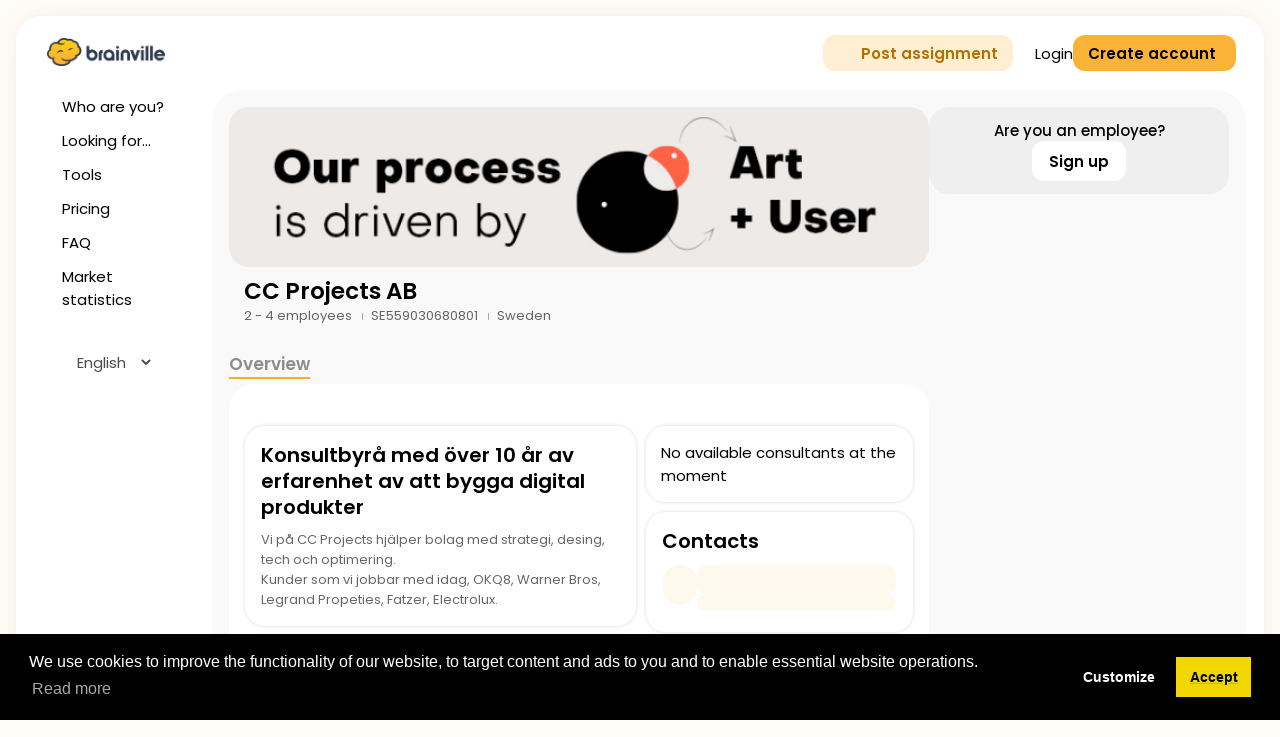

--- FILE ---
content_type: text/html; charset=utf-8
request_url: https://www.brainville.com/PublicProfile/Details?id=22767&lang=sv
body_size: 41958
content:

<!DOCTYPE html>

<html lang="en">
<head>
    

    <title>
CC Projects AB | Brainville - The Marketplace for Freelancers and Consultants
    </title>
    <link rel="icon" type="image/png" href="/Content/Images/favicon.png" />
        <link rel="canonical" href="https://www.brainville.com/SE/CCProjects" />
    <meta name="description" content="Konsultbyr&#229; med &#246;ver 10 &#229;r av erfarenhet av att bygga digital produkter" />
            <meta name="author" content="Brainville AB" />

<meta property="og:title" content="CC Projects AB" /><meta property="og:description" content="Konsultbyrå med över 10 år av erfarenhet av att bygga digital produkter" /><meta property="og:url" content="https://www.brainville.com/SE/CCProjects" /><meta property="og:type" content="website" /><meta property="og:site_name" content="Brainville" /><meta property="og:image" content="https://www.brainville.com/UserContent/CompanyLogotypes/22767/MailLogotype/MailLogotype.png" /><meta property="og:image:type" content="image/png" /><meta name="twitter:card" content="summary_large_image" /><meta name="twitter:site" content="@Brainville_com" /><meta name="twitter:url" content="https://www.brainville.com/SE/CCProjects" /><meta name="twitter:title" content="CC Projects AB" /><meta name="twitter:description" content="Konsultbyrå med över 10 år av erfarenhet av att bygga digital produkter" /><meta name="twitter:image" content="https://www.brainville.com/UserContent/CompanyLogotypes/22767/MailLogotype/MailLogotype.png" />
    <meta name="viewport" content="width=device-width, initial-scale=1, user-scalable = no" />
    <meta name="color-scheme" content="light only" />
    <meta name="supported-color-schemes" content="light" />
    <meta http-equiv='content-language' content='en-gb' />

    <!--Apple-->
    <meta name="apple-mobile-web-app-capable" content="yes" />
    <meta name="apple-mobile-web-app-status-bar-style" content="black-translucent" />
    <link rel="apple-touch-icon" sizes="180x180" href="/Content/Images/MobileIcons/apple-icon-180x180.png" />

    <link rel="preconnect" href="https://fonts.googleapis.com" />
<link rel="preconnect" href="https://fonts.gstatic.com" crossorigin />
<link href="https://fonts.googleapis.com/css2?family=Poppins:wght@300;400;500;600&display=swap" rel="stylesheet" />
<script src="https://kit.fontawesome.com/a5c27a2643.js" crossorigin="anonymous"></script>
    

<link href="/Content/Css/select2.min.css?v=922" rel="stylesheet" />
<link href="/Content/Css/introjs.css?v=922" rel="stylesheet" />
<link href="/Content/Css/jquery.circliful.css?v=922" rel="stylesheet" />
<link href="/Content/Css/jquery.datetimepicker.css?v=922" rel="stylesheet" />
<link href="/Content/Css/tooltipster.css?v=922" rel="stylesheet" />
<link href="/Content/Css/remodal.css?v=922" rel="stylesheet" />
<link href="/Content/Css/remodal-default-theme.css?v=922" rel="stylesheet" />
<link href="/Content/Css/Gantt.css?v=922" rel="stylesheet" />
<link href="/Content/Plugins/Spectrum/spectrum.css?v=922" rel="stylesheet" />
<link href="/Content/Plugins/jsTree/themes/default/style.css?v=922" rel="stylesheet" />
<link href="/Content/Css/ComboTree.css?v=922" rel="stylesheet" />
<link href="/Content/Css/animations.css?v=922" rel="stylesheet" />
<link href="/Content/Css/EpayOwn.css?v=922" rel="stylesheet" />
<link href="/Content/Plugins/jquery-tagEditor/jquery.tag-editor.css?v=922" rel="stylesheet" />
<link href="/Content/Plugins/Croppie/croppie.css?v=922" rel="stylesheet" />
<link href="/Content/Css/blog.css?v=922" rel="stylesheet" />
<link href="/Content/Css/Chat.css?v=922" rel="stylesheet" />
<link href="/Content/Css/checkbox.css?v=922" rel="stylesheet" />
<link href="/Content/Css/Styleish.css?v=922" rel="stylesheet" />
<link href="/Content/Css/Sass/main.css?v=922" rel="stylesheet" />

    <script src="/Content/Scripts/jquery-2.2.0.min.js"></script>
    <script src="/bundles/script_notloggedin?v=jeKH7MbkM_RPK61N458Ua176af3Vs-G6oJHLC4utkyg1"></script>

    
    <script type="text/javascript" src="//static.addtoany.com/menu/page.js"></script>
    
    <link rel="stylesheet" type="text/css" href="https://cdn.jsdelivr.net/npm/cookieconsent@3/build/cookieconsent.min.css" />
    <script src='https://www.google.com/recaptcha/api.js?hl=en'></script>

    
    <script type="text/javascript">
        function gaSetDimensions(){ ga('set', 'dimension1', '22767'); }
    </script>
    <script type="text/javascript" src="/Content/Scripts/notloggedin.js"></script>
    <script>
        $(document).ready(function () {
            if ($(window).width() < 400) {
                $("#LoginButton > a:first-of-type").addClass("app_display_none_mobile")
                $("#LoginButton > a:last-of-type").removeClass("app_display_none_mobile")
            }
        });

    </script>
</head>
<body>
    <div class="out_main_container">
        <div class="l_main_wrapper out_main_wrapper">
            <div class="l_main_wrapper__top l_main_wrapper__top_wide">
                <div class="l_main_wrapper__leftmenu">
                    
                    <aside class="c_hamburger">
                        <input type="checkbox" class="c_hamburger_input" />
                        <span></span>
                        <span></span>
                        <span></span>
                        <div>
                            <a href="/">
                                <div class="l_logo"></div>
                            </a>
                        </div>
                        <ul class="c_sidemenu">
                            <li class="c_sidemenu__item">
                                <a class="c_sidemenu__title">
                                    <div>
                                        <span class="fal fa-person-circle-question"></span>
                                    </div>
                                    <div>Who are you?</div>
                                </a>
                                <ul class="c_sidemenu__sub">
                                    <li>
                                        <a class="" href="/PublicPage/Freelancers">Freelancer or consultant?</a>
                                    </li>
                                    <li>
                                        <a class="" href="/PublicPage/Suppliers">Consulting firm</a>
                                    </li>
                                    <li>
                                        <a class="" href="/PublicPage/Brokers">Consultant intermediary</a>
                                    </li>
                                    <li>
                                        <a class="" href="/PublicPage/Buyers">Buyer of consulting services</a>
                                    </li>
                                    <li>
                                        <a class="" href="/PublicPage/Individual">Individual</a>
                                    </li>
                                    <li>
                                        <a class="" href="/PublicPage/Employer">Employer</a>
                                    </li>
                                </ul>
                            </li>
                            <li class="c_sidemenu__item">
                                <a class="c_sidemenu__title">
                                    <div>
                                        <span class="fal fa-magnifying-glass"></span>
                                    </div>
                                    <div>Looking for...</div>
                                </a>
                                <ul class="c_sidemenu__sub">
                                    <li>
                                        <a class="" href="/HittaKonsultuppdrag">Assignments</a>
                                    </li>
                                    <li>
                                        <a class="" href="/HittaEnKonsult">Freelancers / consultants</a>
                                    </li>
                                    <li>
                                        <a class="" href="/Konsultbolag">Consulting firms</a>
                                    </li>
                                    <li>
                                        <a class="" href="/PublicPage/BrokerSearch">Consultant intermediary</a>
                                    </li>
                                </ul>
                            </li>
                            <li class="c_sidemenu__item">
                                <a class="c_sidemenu__title">
                                    <div>
                                        <span class="fal fa-toolbox"></span>
                                    </div>
                                    <div>Tools</div>
                                </a>
                                <ul class="c_sidemenu__sub">
                                    <li>
                                        <a class="" href="/PublicPage/AboutPostingAssignments">Post assignments</a>
                                    </li>
                                    <li>
                                        <a class="" href="/PublicPage/API">API</a>
                                    </li>

                                    <li>
                                        <a class="" href="/PublicPage/PartnerNetwork">Partner network</a>
                                    </li>
                                    <li>
                                        <a class="" href="/PublicPage/ProfessionalProfiles">Professional profiles</a>
                                    </li>
                                    <li>
                                        <a class="" href="/PublicPage/ResourcePlanning">Resource planning</a>
                                    </li>
                                    <li>
                                        <a class="" href="/PublicPage/Recruitment">Recruitment</a>
                                    </li>
                                    <li>
                                        <a class="" href="/PublicPage/Advertising">Advertise in Brainville</a>
                                    </li>
                                    <li>
                                        <a class="" href="/PublicPage/Contentmarketing">Content marketing</a>
                                    </li>
                                </ul>
                            </li>
                            <li class="c_sidemenu__item">
                                <a href="/PublicPage/Pricing">
                                    <div>
                                        <span class="fal fa-trophy" aria-hidden="true"></span>
                                    </div>
                                    <div> Pricing</div>
                                </a>
                            </li>
                            <li class="c_sidemenu__item">
                                <a href="/PublicPage/FAQ">
                                    <div>
                                        <span class="fal fa-comments-question" aria-hidden="true"></span>
                                    </div>
                                    <div>FAQ</div>
                                </a>
                            </li>
                            <li class="c_sidemenu__item">
                                <a href="https://www.brainville.com/Statistics/Home" target="_blank">
                                    <div>
                                        <span class="fal fa-chart-mixed" aria-hidden="true"></span>
                                    </div>
                                    <div> Market statistics</div>
                                </a>
                            </li>
                            <li class="c_sidemenu_divider"></li>
                            <li>
                                <div>
                                    <div>
                                        <span class="fal fa-language" aria-hidden="true"></span>
                                    </div>
                                    <div>
                                        
                                        <form method="get" action="https://www.brainville.com/PublicProfile/Details?id=22767&amp;lang=en">
                                                    <input type="hidden" name="id" value="22767" />
                                            <select class="autoSubmit" id="lang" name="lang" style="background-color: transparent; padding-right:0;"><option selected="selected" value="en">English</option>
<option value="sv">Svenska</option>
<option value="da">Dansk</option>
</select>
                                        </form> 
                                    </div>
                                </div>

                            </li>
                        </ul>
                    </aside>
                </div>
                

<div class="l_main_wrapper__right">
    <header class="l_main_wrapper__topmenu">
        
        <div class="app_menu_second app_width_100procent app_margin_right_10 app_display_flex app_alignitems_flexstart app_height_5rem app_height_auto_mobile app_justifycontent_spacebetween app_flex_direction_column_mobile app_alignitems_stretch_mobile app_alignitems_center_tablet">

            
            <div class="app_position_relative app_hideOnStatisticPage app_order_2_mobile app_margin_top_10_mobile">
                





            </div>

            
            <div class="app_order_1_mobile app_display_flex app_justifycontent_spacebetween app_alignitems_center app_fullWidthOnStatisticPage app_gap_row_large app_gap_col_large" id="app_id_topofpage">
                <div class="mo_logo">
                    <a href="/">
                        <div>&nbsp;</div>
                    </a>
                </div>

                
                <div class="app_display_flex app_alignitems_center app_justifycontent_flexend app_gap_col_verylarge app_gap_col_verylarge_mobile">
                    <div class="l_margin_left_10">
                        <a href="/PostaEttKonsultuppdrag" class="app_button app_button_neutral app_button_fittoheader">
                            <span class="fa-regular fa-plus-circle app_margin_right_5"></span>Post assignment
                        </a>
                    </div>

                    <div class="app_lineheight_1" data-flex="flex row align_center gap_md">
                        <a class="app_text_decoration_none app_display_flex mo_hide app_opacity_full_hover_nexticon" href="/PublicPage/Login">
                            <span class="fa-light fa-sign-in-alt app_opacity_0 app_margin_right_3 app_margin_right_0_mobile"></span>Login
                        </a>

                        <a class="app_text_decoration_none mo_show" href="/PublicPage/Login">
                            <span class="fa-light fa-right-to-bracket app_h2"></span>
                        </a>
                    </div>
                    <div class="app_lineheight_1">
                        <a class="app_margin_right_10 app_button app_button_positive app_button_clear_withicon_mobile app_button_withicon app_button_fittoheader app_opacity_full_hover_nexticon" href="/Registration/Company">
                            <span class="fa-light fa-user-plus app_margin_right_3 app_margin_right_0_mobile pad_show"></span> <span class="mo_hide">Create account</span>
                        </a>
                    </div>
                </div>
            </div>
        </div>
    </header>
    <div class="l_main_wrapper__center_right">
        
        <main class="l_main_wrapper__center l_gap_md" id="MainContent">
            
        <div class="c_product_header c_product_header_with_bg">
                <div class="c_product_header__background">
                    
    <div style="background-image: url(/UserContent/CompanyLogotypes/22767/Banner/Banner.png?ts=39a61c6c51d2403db698c298415e93b1)"></div>

                </div>
                            <div class="c_product_header__image">
                    
        <div class="c_avatar c_avatar_fluid_2xl c_avatar_shadow_lg c_avatar_bg_white dropDownMenu">
            <div class='c_avatar_background c_avatar_background_logotype' style='background-image: url(/UserContent/CompanyLogotypes/22767/Logotype/Logotype.png?ts=637430289512255390&ts=9c4badcbf3064a40940b363ffe297021);'></div>
        </div>

                </div>
            <div class="c_product_header__title">
                <h1 data-flex="flex row wrap gap_lg">
                    
CC Projects AB
                </h1>
            </div>
            <div class="c_product_header__title_under">
                                    <div data-flex="flex wrap align_center" class="sp_add_dot_between_items l_position_relative">
                        
    <div data-font-size="small" data-font-variant="secondary">
        2 - 4 employees
    </div>
    <div data-font-size="small" data-font-variant="secondary">
            <a href="https://www.allabolag.se/5590306808" title="Search the vatin on Allabolag.se" data-tooltip target="_blank" class="app_clear_link app_link_clearstyle app_font_color_second">
                SE559030680801
            </a>
    </div>
    <div data-font-size="small" data-font-variant="secondary">
        Sweden
    </div>

                    </div>
                            </div>
                <div class="c_product_header__buttons">

</div>
                    </div>
            <div class="l_scroll_container l_scroll_container_no_margin_bottom">
                <div class="l_position_relative app_display_flex app_tabs_first l_scroll_horisontell l_scroll_target app_margin_bottom_5 app_gap_col_superlarge">
                    
<a class=" active currentPage" href="/PublicProfile/Details?id=22767"><div>Overview</div></a>
                </div>
            </div>

            
            
            





<div class="noFlex">
    


<div class="app_background_white app_border_radius_large l_padding_fluid_10_15">
    <div class="js_publicprofiles_blocks_input_container l_margin_top_10 l_margin_bottom_3xl c_chip_asinput" data-flex="flex row gap_md wrap">
        <!-- Checkboxar kommer att läggas här dynamiskt -->
    </div>
    <div class="js_publicprofiles_blocks_container p_publicprofile_block__container p_publicprofile_block__container_two_columns">
        <div class="p_publicprofile_block_left">
                <div class="p_publicprofile_block_item l_hover_dashed_border" data-pp-blocktitle="Description" data-mark="" data-minlength="2">
<div class="editableArea  " class="" data-pp-blocktitle="Description">
<h2 class='l_margin_bottom_10'> 
Konsultbyrå med över 10 år av erfarenhet av att bygga digital produkter</h2>
                            <div id="PublicProfileDescription">
                                


    <div data-font-size="small" data-font-variant="secondary" class="readmoreMedium bbCode l_tinymce_formatting">
        Vi på CC Projects hjälper bolag med strategi, desing, tech och optimering.<br />Kunder som vi jobbar med idag, OKQ8, Warner Bros, Legrand Propeties, Fatzer, Electrolux.
    </div>

<script type="text/javascript">
    $(function () {
        $("div[data-pp-blocktitle='Description'] > div > h2").html("Konsultbyr&#229; med &#246;ver 10 &#229;r av erfarenhet av att bygga digital produkter");
    });
</script>

                            </div>
</div>                </div>
                            <div class="profileBlock " id="PublicProfileServices">
                    


<div class="editableArea  p_publicprofile_block_item" class="p_publicprofile_block_item" data-pp-blocktitle="Services">
<h2 class='l_margin_bottom_10'> 
Services</h2>
        <div class="app_tags_wrapper displayArea">
                <div class="app_tags_tag app_tags_tag_neutral">
                    <span>IT</span>
                </div>
                <div class="app_tags_tag app_tags_tag_neutral">
                    <span>UI</span>
                </div>
                <div class="app_tags_tag app_tags_tag_neutral">
                    <span>UX</span>
                </div>
        </div>
</div>
                </div>




            

                    </div>

        
    <div class="p_publicprofile_block_right">
            <div id="PublicProfileAvailableConsultantsEmpty" data-pp-blocktitle="Available consultants" class="p_publicprofile_block_item">
                <div>
                    No available consultants at the moment
                </div>
            </div>
        
            <div class="profileBlock" id="PublicProfileRoles">
                <div class="editableArea p_publicprofile_block_item l_position_relative">
                    <div class="l_absolute_center l_zindex_2">
                        <span class="fal fa-lock l_icon_size_lg"></span>
                    </div>
                    <h2 class="l_margin_bottom_10">
                        Contacts
                    </h2>
                    <div class="c_card c_card_skeleton c_card_skeleton_third l_opacity_medium l_margin_0 l_padding_0" data-flex="flex column gap_xl">
                        <div data-flex="flex row align_start gap_md">
                            <div class="c_card_skeleton__icon">

                            </div>
                            <div data-flex="flex column gap_xl" class="l_width_100procent">
                                <div class="c_card_skeleton__title">
                                    <div></div>
                                </div>
                                <div class="c_card_skeleton__subtitle">

                                </div>
                            </div>
                        </div>
                    </div>
                </div>
            </div>



<div class="editableArea  p_publicprofile_block_item" class="p_publicprofile_block_item" data-pp-blocktitle="Locations">
<h2 class='l_margin_bottom_10'> 
Locations</h2>
                <div class="app_tags_wrapper" id="PublicProfileLocations">

                            <div class="app_tags_tag app_tags_tag_neutral" title="<div></div><div>Stockholms län</div><div>Sweden</div>" data-tooltip data-tooltip-interactive="true">
                                    <span>Centrala Stockholm</span>
                            </div>
<a href="https://maps.google.com/?q=Wallingatan 3b,11160 Stockholm, Sweden" target="_blank">                            <div class="app_tags_tag app_tags_tag_neutral" title="<div><b></b></div><div>Wallingatan 3b</div><div></div><div>11160 Stockholm</div><div>Sweden</div>" data-tooltip data-tooltip-interactive="true">
                                    <span>Stockholm</span>
                            </div>
</a>                                    </div>
</div>                    <div class="profileBlock " id="PublicProfileCompetenceAreas">
<div class="editableArea  p_publicprofile_block_item" class="p_publicprofile_block_item" data-pp-blocktitle="Competence areas">
<h2 class='l_margin_bottom_10'> 
Competence areas</h2>
                    <div class="app_tags_wrapper">
                                <div class="app_tags_tag  app_tags_tag_neutral" data-competenceareaid="18">
                                    <span class="fas fa-palette"></span>
                                    <span>Design &amp; Media</span>
                                </div>
                                <div class="app_tags_tag  app_tags_tag_neutral" data-competenceareaid="1">
                                    <span class="fas fa-laptop"></span>
                                    <span>IT &amp; Telecom</span>
                                </div>
                                <div class="app_tags_tag  app_tags_tag_neutral" data-competenceareaid="13">
                                    <span class="fas fa-ellipsis-h"></span>
                                    <span>Other</span>
                                </div>
                                <div class="app_tags_tag  app_tags_tag_neutral" data-competenceareaid="5">
                                    <span class="fas fa-drafting-compass"></span>
                                    <span>Technology &amp; Engineering</span>
                                </div>

                    </div>
</div>            </div>


    </div>



    </div>
    <div data-flex="flex row gap_md align_center justify_center" class="l_margin_top_16 l_width_full l_text_align_center l_margin_left_none l_margin_right_auto">
        <div data-flex="flex row align_center gap_lg">
            <span data-font-size="small" data-font-variant="secondary">2 - 4 employees</span>
        </div>
        <div data-font-size="small" data-font-variant="secondary" class="l_margin_left_6 l_margin_right_6">|</div>
        <div data-flex="flex row align_center gap_lg">
            <span data-font-size="small" data-font-variant="secondary">Sweden</span>
        </div>
        <div data-font-size="small" data-font-variant="secondary" class="l_margin_left_6 l_margin_right_6">|</div>
        <div data-flex="flex row align_center gap_lg">
            <span data-font-size="small" data-font-variant="secondary">
                    <a data-font-size="small" data-font-variant="secondary" class="l_text_decoration_none" href="https://www.allabolag.se/5590306808" title="Search the vatin on Allabolag.se" data-tooltip target="_blank">
                        SE559030680801
                    </a>
            </span>
        </div>
    </div>

        <div class="app_margin_top_15 app_width_100procent">
            <div class="app_box_plain app_box_plain_green app_text_align_center">
    <div>
        <h2>Want to know more?</h2>
    </div>
    <div>
        <span>Login to see contact information, skills, roles, and a lot more.</span>
    </div>
    <div class="app_margin_top_10" data-flex="flex row gap_lg justify_center align_center">
        <a class="c_button c_button_primary " href="/PublicPage/Login">Login</a>
        <a class="c_button c_button_text" href="/Registration/Admin">Create account</a>
    </div>
</div>

        </div>
</div>



<script type="application/ld+json">
    {"@context":"http://schema.org","@type":"BreadcrumbList","itemListElement":[{"@type":"ListItem","position":1,"item":{"@id":"https://www.brainville.com/Konsultbolag","name":"Konsultbolag"}},{"@type":"ListItem","position":2,"item":{"@id":"https://www.brainville.com/PublicProfile/Details?id=22767","name":"CC Projects AB"}}]}
</script>


</div>





        </main>
        
        <aside class="l_main_wrapper__rightsidebar ">
            
                <div class="app_sidebar_right app_display_flex app_flex_direction_column app_gap_col_large app_gap_row_large">
                    <div class="app_display_flex app_flex_direction_column app_gap_col_large app_gap_row_large">



        <div data-card="card md third" class="l_text_align_center" data-flex="flex column align_center justify_center gap_xl">

            <label>
                Are you an employee?
            </label>
            <div class="l_width_full">
                <a href="/SE/CCProjects/signup" class="c_button c_button_white l_width_full">Sign up</a>
            </div>
        </div>
                        


                    </div>
                </div>
        </aside>
    </div>
</div>

            </div>
        </div>
        <div class="l_main_wrapper out_main_wrapper l_box_shadow_none l_background_transparent">
            <div class="l_main_wrapper__top l_main_wrapper__top_wide">
                <div class="l_main_wrapper__leftmenu"></div>
                <div class="l_main_wrapper__right">
                    <footer class="l_main_wrapper__topmenu out_main_wrapper__bottom">
                        <div class="l_width_100procent">
                            <div class="l_margin_top_24 ">
                                <div data-flex="flex row mo_column mo_wrap gap_3xl justify_spacebetween align_start">
                                    <div class="mo_text_align_center" data-flex="flex column gap_lg">
                                        <div data-font-size="large" data-font-weight="bold">
                                            Who are you?
                                        </div>
                                        <div data-flex="flex column gap_lg" data-font-size="small" data-font-variant="secondary" data-font-weight="bold">
                                            <a class="l_text_decoration_none l_link_secondary_with_primary_hover" href="/PublicPage/Freelancers">Freelancer</a>
                                            <a class="l_text_decoration_none l_link_secondary_with_primary_hover" href="/PublicPage/Suppliers">Consulting firm</a>
                                            <a class="l_text_decoration_none l_link_secondary_with_primary_hover" title="Consultant brokers" data-tooltip href="/PublicPage/Brokers">Broker</a>
                                            <a class="l_text_decoration_none l_link_secondary_with_primary_hover" href="/PublicPage/Buyers">Buyer of consulting services</a>
                                            <a class="l_text_decoration_none l_link_secondary_with_primary_hover" href="/PublicPage/Individual">Individual</a>
                                            <a class="l_text_decoration_none l_link_secondary_with_primary_hover" href="/PublicPage/Employer">Employer</a>
                                            <a class="l_text_decoration_none l_link_secondary_with_primary_hover" href="/PublicPage/UmbrellaCompanies">Umbrella company</a>
                                        </div>
                                    </div>
                                    <div class="mo_text_align_center" data-flex="flex column gap_lg">
                                        <div data-font-size="large" data-font-weight="bold">
                                            Looking for...
                                        </div>
                                        <div data-flex="flex column gap_lg" data-font-size="small" data-font-variant="secondary" data-font-weight="bold">
                                            <a class="l_text_decoration_none l_link_secondary_with_primary_hover" href="/HittaKonsultuppdrag">Assignments</a>
                                            <a class="l_text_decoration_none l_link_secondary_with_primary_hover" href="/HittaEnKonsult">Freelancers / consultants</a>
                                            <a class="l_text_decoration_none l_link_secondary_with_primary_hover" href="/Konsultbolag">Consulting firms</a>
                                            <a class="l_text_decoration_none l_link_secondary_with_primary_hover" href="/PublicPage/BrokerSearch">Brokers</a>
                                        </div>
                                    </div>
                                    <div class="mo_text_align_center" data-flex="flex column gap_lg">
                                        <div data-font-size="large" data-font-weight="bold">
                                            Tools
                                        </div>
                                        <div data-flex="flex column gap_lg" data-font-size="small" data-font-variant="secondary" data-font-weight="bold">
                                            <a class="l_text_decoration_none l_link_secondary_with_primary_hover" href="/PublicPage/AboutPostingAssignments">Post assignments</a>
                                            <a class="l_text_decoration_none l_link_secondary_with_primary_hover" href="/PublicPage/PartnerNetwork">Partner network</a>
                                            <a class="l_text_decoration_none l_link_secondary_with_primary_hover" href="/PublicPage/ProfessionalProfiles">Professional profiles</a>
                                            <a class="l_text_decoration_none l_link_secondary_with_primary_hover" href="/PublicPage/ResourcePlanning">Resource planning</a>
                                            <a class="l_text_decoration_none l_link_secondary_with_primary_hover" href="/PublicPage/API">API</a>
                                            <a class="l_text_decoration_none l_link_secondary_with_primary_hover" href="/PublicPage/Recruitment">Recruitment</a>
                                            <a class="l_text_decoration_none l_link_secondary_with_primary_hover" href="/PublicPage/Advertising">Advertise in Brainville</a>
                                            <a class="l_text_decoration_none l_link_secondary_with_primary_hover" href="/PublicPage/Contentmarketing">Content marketing</a>
                                        </div>
                                    </div>
                                    <div class="mo_text_align_center" data-flex="flex column gap_lg">
                                        <div data-font-size="large" data-font-weight="bold">
                                            What is Brainville
                                        </div>
                                        <div data-flex="flex column gap_lg" data-font-size="small" data-font-variant="secondary" data-font-weight="bold">
                                            <a class="vendorClick l_text_decoration_none l_link_secondary_with_primary_hover" href="/PublicPage/AboutUs">About us</a>
                                            <a class="vendorClick l_text_decoration_none l_link_secondary_with_primary_hover" href="/PublicPage/FAQ">FAQ</a>
                                            <a class="l_text_decoration_none l_link_secondary_with_primary_hover" href="/Blog">Blog</a>
                                            <a class="l_text_decoration_none l_link_secondary_with_primary_hover" href="/PublicPage/Pricing">Pricing</a>
                                            <a class="l_text_decoration_none l_link_secondary_with_primary_hover" href="/PublicPage/Perks">Perks</a>
                                            <a class="l_text_decoration_none l_link_secondary_with_primary_hover" href="/PublicPage/Contact">Contact us</a>
                                        </div>
                                    </div>
                                    <div class="mo_text_align_center" data-flex="flex column gap_lg justify_end">
                                        <div class="l_text_align_right mo_text_align_center" data-flex="flex column gap_lg align_center justify_center" data-font-size="small" data-font-variant="secondary" data-font-weight="bold">
                                            <div class="socialIconLinkedIn">
                                                <a href="https://www.linkedin.com/company/brainville." target="_blank" alt="LinkedIn" title="LinkedIn" data-tooltip>
                                                    <i class="fab fa-linkedin app_icon_size_large"></i>
                                                </a>
                                            </div>
                                            <div class="socialIconGoogle">
                                                <a href="https://www.instagram.com/brainville_com/" target="_blank" alt="Instagram" title="Instagram" data-tooltip>
                                                    <i class="fab fa-instagram app_icon_size_large"></i>
                                                </a>
                                            </div>
                                            <div>
                                                <a href="https://bsky.app/profile/brainville.bsky.social" target="_blank" alt="Instagram" title="Bluesky" data-tooltip>
                                                    <i class="fa-brands fa-square-bluesky app_icon_size_large"></i>
                                                </a>
                                            </div>
                                            <div>
                                                <a href="https://www.brainville.com/SE/Brainville1" target="_blank" alt="Brainville" title="Brainville" data-tooltip>
                                                    <i class="fa-kit fa-brainville app_icon_size_large"></i>
                                                </a>
                                            </div>
                                        </div>
                                    </div>
                                </div>
                            </div>
                            <div class="l_padding_top_24 l_margin_top_24 l_text_align_right l_border_top_light_gray l_margin_left_auto l_margin_right_auto" data-flex="flex gap_lg justify_end">
                                <div data-font-size="small" data-font-variant="secondary" data-flex="flex gap_lg mo_column justify_spacebetween" class="l_width_100procent mo_text_align_center">
                                    <div>
                                        © 2012-2025 Brainville AB
                                    </div>
                                    <div data-flex="flex gap_3xl mo_column row" class="mo_text_align_center">
                                        <a class="l_text_decoration_none" data-font-variant="secondary" href="/Content/Legal/Terms of Use 1_0.pdf">Terms and conditions</a>
                                        <a class="l_text_decoration_none" data-font-variant="secondary" href="/Content/Legal/Privacy policy 1_0.pdf">Privacy policy</a>
                                        <a class="cc-options l_text_decoration_none l_cursor_pointer" data-font-variant="secondary">Cookies</a>
                                    </div>

                                </div>
                            </div>
                        </div>
                    </footer>
                </div>
            </div>
        </div>
    </div>
    


    <div role="dialog" aria-live="polite" aria-label="cookieconsent" aria-describedby="cookieconsent:desc" class="cc-window cc-banner cc-type-info cc-theme-block cc-bottom cc-color-override">
        <span id="cookieconsent:desc" class="cc-message" style="color:white">
            We use cookies to improve the functionality of our website, to target content and ads to you and to enable essential website operations.
            <a aria-label="learn more about cookies" role="button" tabindex="0" class="cc-link" style="color:lightgray" href="/publicpage/cookies" rel="noopener noreferrer nofollow" target="_blank">Read more</a>
        </span>
        <div class="cc-compliance">
            <a aria-label="deny cookies" role="button" tabindex="0" class="cc-btn cc-deny">Customize</a>
            <a aria-label="dismiss cookie message" role="button" tabindex="0" class="cc-btn cc-dismiss">Accept</a>
        </div>
    </div>

<div class="modal remodal cc-modal" data-remodal-id="cc-modal">
    <div class="app_padding_20">
        <div class="app_margin_bottom_15">
            <h2>Cookie preferences</h2>
        </div>
        <div class="app_text_align_left">
            <div class="app_margin_bottom_10">
                Choose your cookie preferences:
            </div>
            <div>
                <div class="app_margin_bottom_15">
                    <div>
                        <input type="checkbox" class="cc-level-cbx" id="cc-level3" checked='checked' /> <b>Marketing (personalised ads)</b>
                    </div>
                    <div>
                        Used to show ads, campaigns, communication and offers etc. that we think you are interested in, and that are personalised after your preferences. 
                    </div>
                </div>
                <div class="app_margin_bottom_15">
                    <div>
                        <input type="checkbox" class="cc-level-cbx" id="cc-level2" checked='checked' /> <b>Functional (improve the website)</b>
                    </div>
                    <div>
                        We use functional tracking to analyse how our website is being used. This data helps us to discover errors and develop new designs. It also allows us to test the effectiveness of our website, and to improve the support functionality on the website.
                    </div>
                </div>
                <div class="app_margin_bottom_15">
                    <div>
                        <input type="checkbox" class="cc-level-cbx" id="cc-level1" checked="checked" onclick="$(this).prop('checked', true)" /> <b>Required (give website access)</b>
                    </div>
                    <div>
                        We use cookies to enable essential website operations and to ensure certain features work properly, like the option to log in or add a product to your shopping cart. This tracking is always enabled, otherwise, you can’t login to the website.
                    </div>
                </div>
                <div>
                    <input type="button" value="Save" id="cc-save-options" class="app_button app_button_positive" /> <a href="/publicpage/cookies">Read more</a>
                </div>
            </div>

        </div>

    </div>
</div>
</body>
</html>













--- FILE ---
content_type: text/css
request_url: https://www.brainville.com/Content/Css/jquery.datetimepicker.css?v=922
body_size: 11164
content:
.xdsoft_datetimepicker { box-shadow: 0 5px 15px -5px rgba(0, 0, 0, 0.506); border: none; padding: 8px; padding-left: 0; padding-top: 2px; border-radius: 8px; position: absolute; z-index: 9999; -moz-box-sizing: border-box; box-sizing: border-box; display: none; }
    .xdsoft_datetimepicker.xdsoft_rtl { padding: 8px 0 8px 8px; }

    .xdsoft_datetimepicker iframe { position: absolute; left: 0; top: 0; width: 75px; height: 210px; background: transparent; border: none; }

    /*For IE8 or lower*/
    .xdsoft_datetimepicker button { border: none !important; background: none; margin-top: 7px; }

.xdsoft_noselect { -webkit-touch-callout: none; -webkit-user-select: none; -khtml-user-select: none; -moz-user-select: none; -ms-user-select: none; -o-user-select: none; user-select: none; }

    .xdsoft_noselect::selection { background: transparent }
    .xdsoft_noselect::-moz-selection { background: transparent }

.xdsoft_datetimepicker.xdsoft_inline { display: inline-block; position: static; box-shadow: none; }

.xdsoft_datetimepicker * { -moz-box-sizing: border-box; box-sizing: border-box; padding: 0; margin: 0; }

.xdsoft_datetimepicker .xdsoft_datepicker, .xdsoft_datetimepicker .xdsoft_timepicker { display: none; }

    .xdsoft_datetimepicker .xdsoft_datepicker.active, .xdsoft_datetimepicker .xdsoft_timepicker.active { display: block; }

.xdsoft_datetimepicker .xdsoft_datepicker { width: 224px; float: left; margin-left: 8px; }
.xdsoft_datetimepicker.xdsoft_rtl .xdsoft_datepicker { float: right; margin-right: 8px; margin-left: 0; }

.xdsoft_datetimepicker.xdsoft_showweeks .xdsoft_datepicker { width: 256px; }

.xdsoft_datetimepicker .xdsoft_timepicker { width: 58px; float: left; text-align: center; margin-left: 8px; margin-top: 0; }
.xdsoft_datetimepicker.xdsoft_rtl .xdsoft_timepicker { float: right; margin-right: 8px; margin-left: 0; }

.xdsoft_datetimepicker .xdsoft_datepicker.active + .xdsoft_timepicker { margin-top: 18px; margin-bottom: 3px }

.xdsoft_datetimepicker .xdsoft_mounthpicker { position: relative; text-align: center; padding: 10px 0; }

.xdsoft_datetimepicker .xdsoft_label i,
.xdsoft_datetimepicker .xdsoft_prev,
.xdsoft_datetimepicker .xdsoft_next,
.xdsoft_datetimepicker .xdsoft_today_button { font-family: "Font Awesome 7 Pro" !important; cursor: pointer; font-style: normal; }
.xdsoft_datetimepicker .xdsoft_next,
.xdsoft_datetimepicker .xdsoft_prev,
.xdsoft_datetimepicker .xdsoft_today_button { font-size: 16px !important; }
.xdsoft_datetimepicker .xdsoft_today_button,
.xdsoft_datetimepicker .xdsoft_prev { float: left; }
.xdsoft_datetimepicker .xdsoft_next { float: right; }
.xdsoft_datetimepicker .xdsoft_label i:before { content: "\f107"; opacity: 0.5; margin-left: 2px; }

.xdsoft_datetimepicker .xdsoft_prev:before { content: "\f104"; }
.xdsoft_datetimepicker .xdsoft_today_button:before { content: "\f015"; margin-left: 5px; }

.xdsoft_datetimepicker .xdsoft_next:before { content: "\f105"; }

.xdsoft_datetimepicker .xdsoft_next,
.xdsoft_datetimepicker .xdsoft_prev,
.xdsoft_datetimepicker .xdsoft_today_button { }
.xdsoft_datetimepicker .xdsoft_timepicker .xdsoft_next:before { content: "\f078" !important; }
.xdsoft_datetimepicker .xdsoft_timepicker .xdsoft_prev:before { content: "\f077" !important; }
.xdsoft_datetimepicker .xdsoft_timepicker .xdsoft_prev,
.xdsoft_datetimepicker .xdsoft_timepicker .xdsoft_next { float: none; display: block; margin-left: 22px; margin-top: 7px; }
.xdsoft_datetimepicker.xdsoft_rtl .xdsoft_timepicker .xdsoft_prev,
.xdsoft_datetimepicker.xdsoft_rtl .xdsoft_timepicker .xdsoft_next { float: none; margin-left: 0; margin-right: 14px; }

.xdsoft_datetimepicker .xdsoft_timepicker .xdsoft_prev { margin-bottom: 7px; margin-top: 0; }

.xdsoft_datetimepicker .xdsoft_timepicker .xdsoft_time_box { height: 151px; overflow: hidden; border-bottom: none; }

    .xdsoft_datetimepicker .xdsoft_timepicker .xdsoft_time_box > div > div { border-top: none; font-size: 12px; text-align: center; border-collapse: collapse; cursor: pointer; border-bottom-width: 0; height: 25px; line-height: 25px; }

        .xdsoft_datetimepicker .xdsoft_timepicker .xdsoft_time_box > div > div:first-child { border-top-width: 0; }

.xdsoft_datetimepicker .xdsoft_today_button:hover,
.xdsoft_datetimepicker .xdsoft_next:hover,
.xdsoft_datetimepicker .xdsoft_prev:hover { opacity: 1; -ms-filter: "progid:DXImageTransform.Microsoft.Alpha(Opacity=100)"; }

.xdsoft_datetimepicker .xdsoft_label { display: inline; position: relative; z-index: 9999; margin: 0; padding: 5px 3px; font-size: 14px; line-height: 20px; font-weight: 300; float: left; width: 182px; text-align: center; cursor: pointer; }

    .xdsoft_datetimepicker .xdsoft_label:hover > span { text-decoration: underline; }

    .xdsoft_datetimepicker .xdsoft_label:hover i { opacity: 1.0; }

    .xdsoft_datetimepicker .xdsoft_label > .xdsoft_select { border: none; box-shadow: 0 5px 10px 0 rgba(0, 0, 0, 0.6); position: absolute; right: 0; top: 30px; z-index: 101; display: none; border-radius: 4px; max-height: 160px; overflow-y: hidden; }

        .xdsoft_datetimepicker .xdsoft_label > .xdsoft_select..xdsoft_datetimepicker .xdsoft_label > .xdsoft_selectxdsoft_monthselect { right: -7px }
        .xdsoft_datetimepicker .xdsoft_label > .xdsoft_select.xdsoft_yearselect { right: 2px }
        .xdsoft_datetimepicker .xdsoft_label > .xdsoft_select > div > .xdsoft_option:hover { }

        .xdsoft_datetimepicker .xdsoft_label > .xdsoft_select > div > .xdsoft_option { padding: 2px 10px 2px 5px; text-decoration: none !important; }

            .xdsoft_datetimepicker .xdsoft_label > .xdsoft_select > div > .xdsoft_option.xdsoft_current { font-weight: 300; }

.xdsoft_datetimepicker .xdsoft_month { width: 100px; text-align: right; }

.xdsoft_datetimepicker .xdsoft_calendar { clear: both; }

.xdsoft_datetimepicker .xdsoft_year { width: 55px; margin-left: 5px; }

.xdsoft_datetimepicker .xdsoft_calendar table { border-collapse: collapse; width: 100%; }

.xdsoft_datetimepicker .xdsoft_calendar td > div { padding-right: 5px; }

.xdsoft_datetimepicker .xdsoft_calendar th { height: 25px; text-align: center; cursor: auto !important; font-weight: 300; }

.xdsoft_datetimepicker .xdsoft_calendar td, .xdsoft_datetimepicker .xdsoft_calendar th { width: 14.2857142%; border: none; font-size: 12px; text-align: right; vertical-align: middle; padding: 0; border-collapse: collapse; cursor: pointer; height: 30px; border-radius: 20px; text-align: center; padding-left: 4px; }
.xdsoft_datetimepicker.xdsoft_showweeks .xdsoft_calendar td, .xdsoft_datetimepicker.xdsoft_showweeks .xdsoft_calendar th { width: 12.5%; }

.xdsoft_datetimepicker .xdsoft_calendar td.xdsoft_today { }

.xdsoft_datetimepicker .xdsoft_calendar td.xdsoft_highlighted_default { background: #ffe9d2; box-shadow: #ffb871 0 1px 4px 0 inset; color: #000; }
.xdsoft_datetimepicker .xdsoft_calendar td.xdsoft_highlighted_mint { background: #c1ffc9; box-shadow: #00dd1c 0 1px 4px 0 inset; color: #000; }
.xdsoft_datetimepicker .xdsoft_timepicker .xdsoft_time_box > div > div:hover,
.xdsoft_datetimepicker .xdsoft_timepicker .xdsoft_time_box > div > div.xdsoft_current { border-radius: 2px; }
.xdsoft_datetimepicker .xdsoft_calendar td.xdsoft_default,
.xdsoft_datetimepicker .xdsoft_calendar td.xdsoft_current,
.xdsoft_datetimepicker .xdsoft_timepicker .xdsoft_time_box > div > div.xdsoft_current { font-weight: 300; }
.xdsoft_datetimepicker .xdsoft_calendar td.xdsoft_default { }
.xdsoft_datetimepicker .xdsoft_calendar td.xdsoft_other_month,
.xdsoft_datetimepicker .xdsoft_calendar td.xdsoft_disabled,
.xdsoft_datetimepicker .xdsoft_time_box > div > div.xdsoft_disabled { opacity: 0.5; -ms-filter: "progid:DXImageTransform.Microsoft.Alpha(Opacity=50)"; cursor: default; }

    .xdsoft_datetimepicker .xdsoft_calendar td.xdsoft_other_month.xdsoft_disabled { opacity: 0.2; -ms-filter: "progid:DXImageTransform.Microsoft.Alpha(Opacity=20)"; }

.xdsoft_datetimepicker .xdsoft_calendar td:hover,
.xdsoft_datetimepicker .xdsoft_timepicker .xdsoft_time_box > div > div:hover { box-shadow: none !important; font-weight: 300; }

.xdsoft_datetimepicker .xdsoft_calendar td.xdsoft_current.xdsoft_disabled:hover,
.xdsoft_datetimepicker .xdsoft_timepicker .xdsoft_time_box > div > div.xdsoft_current.xdsoft_disabled:hover { }

.xdsoft_datetimepicker .xdsoft_calendar td.xdsoft_disabled:hover,
.xdsoft_datetimepicker .xdsoft_timepicker .xdsoft_time_box > div > div.xdsoft_disabled:hover { color: inherit !important; background: inherit !important; box-shadow: inherit !important; }

.xdsoft_datetimepicker .xdsoft_copyright { color: #ccc !important; font-size: 10px; clear: both; float: none; margin-left: 8px; }

    .xdsoft_datetimepicker .xdsoft_copyright a { color: #eee !important }
        .xdsoft_datetimepicker .xdsoft_copyright a:hover { color: #aaa !important }

.xdsoft_time_box { position: relative; border: none; }
.xdsoft_scrollbar > .xdsoft_scroller { background: #ccc !important; height: 20px; border-radius: 3px; }
.xdsoft_scrollbar { position: absolute; width: 7px; right: 0; top: 0; bottom: 0; cursor: pointer; }
.xdsoft_datetimepicker.xdsoft_rtl .xdsoft_scrollbar { left: 0; right: auto; }
.xdsoft_scroller_box { position: relative; }

.xdsoft_datetimepicker .xdsoft_save_selected { display: block; border: 1px solid #dddddd !important; margin-top: 5px; width: 100%; color: #454551; font-size: 13px; }
.xdsoft_datetimepicker .blue-gradient-button { font-family: "museo-sans", "Book Antiqua", sans-serif; font-size: 12px; font-weight: 300; color: #82878c; height: 28px; position: relative; padding: 4px 17px 4px 33px; border: 1px solid #d7d8da; background: -moz-linear-gradient(top, #fff 0%, #f4f8fa 73%); /* FF3.6+ */ background: -webkit-gradient(linear, left top, left bottom, color-stop(0%, #fff), color-stop(73%, #f4f8fa)); /* Chrome,Safari4+ */ background: -webkit-linear-gradient(top, #fff 0%, #f4f8fa 73%); /* Chrome10+,Safari5.1+ */ background: -o-linear-gradient(top, #fff 0%, #f4f8fa 73%); /* Opera 11.10+ */ background: -ms-linear-gradient(top, #fff 0%, #f4f8fa 73%); /* IE10+ */ background: linear-gradient(to bottom, #fff 0%, #f4f8fa 73%); /* W3C */ filter: progid:DXImageTransform.Microsoft.gradient( startColorstr='#fff', endColorstr='#f4f8fa',GradientType=0 ); /* IE6-9 */ }
    .xdsoft_datetimepicker .blue-gradient-button:hover, .xdsoft_datetimepicker .blue-gradient-button:focus, .xdsoft_datetimepicker .blue-gradient-button:hover span, .xdsoft_datetimepicker .blue-gradient-button:focus span { color: #454551; background: -moz-linear-gradient(top, #f4f8fa 0%, #FFF 73%); /* FF3.6+ */ background: -webkit-gradient(linear, left top, left bottom, color-stop(0%, #f4f8fa), color-stop(73%, #FFF)); /* Chrome,Safari4+ */ background: -webkit-linear-gradient(top, #f4f8fa 0%, #FFF 73%); /* Chrome10+,Safari5.1+ */ background: -o-linear-gradient(top, #f4f8fa 0%, #FFF 73%); /* Opera 11.10+ */ background: -ms-linear-gradient(top, #f4f8fa 0%, #FFF 73%); /* IE10+ */ background: linear-gradient(to bottom, #f4f8fa 0%, #FFF 73%); /* W3C */ filter: progid:DXImageTransform.Microsoft.gradient( startColorstr='#f4f8fa', endColorstr='#FFF',GradientType=0 ); /* IE6-9 */ }


--- FILE ---
content_type: text/css
request_url: https://www.brainville.com/Content/Css/ComboTree.css?v=922
body_size: 3145
content:
div.comboTree {
    cursor: pointer;
    z-index: 1000;
}

    div.comboTree > a {
        -khtml-user-select: none;
        -moz-background-clip: padding;
        -moz-border-radius: 2px;
        -moz-user-select: none;
        -ms-user-select: none;
        -webkit-background-clip: padding-box;
        -webkit-border-radius: 2px;
        -webkit-touch-callout: none;
        -webkit-user-select: none;
        background-clip: padding-box;
        background-color: #fff;
        border: 1px solid #9c9c9c;
        border-radius: 2px;
        color: #5f5f5f;
        display: inline-block;
        height: 40px;
        line-height: 40px;
        overflow: hidden;
        padding: 0 0 0 8px;
        position: relative;
        text-decoration: none;
        user-select: none;
        white-space: nowrap;
        font-weight: 400;
    }

        div.comboTree > a.requiredInput {
            border: 1px solid #e25a1e !important;
        }

        div.comboTree > a > span {
            -ms-text-overflow: ellipsis;
            -o-text-overflow: ellipsis;
            display: block;
            margin-right: 26px;
            text-overflow: ellipsis;
            white-space: nowrap;
        }

    div.comboTree span.placeholder {
        color: #9c9c9c;
    }

    div.comboTree span.treereset {
        background: url("/Content/images/icons/ComboTree.png") right top no-repeat;
        width: 12px;
        height: 12px;
        right: 24px;
        display: inline-block;
        top: 8px;
        font-size: 1px;
        text-decoration: none;
        border: 0;
        cursor: pointer;
        outline: 0;
        margin-top: 6px;
        margin-left: 6px;
    }

        div.comboTree span.treereset:hover {
            background-position: right -11px;
        }

    div.comboTree > div > input {
        margin-top: 3px;
        margin-left: 3px;
        margin-bottom: 3px;
        padding: 4px 20px 4px 5px;
        width: 88%;
        background: #fff url('/Content/images/icons/ComboTree.png') no-repeat 100% -22px;
    }

    div.comboTree > a > div > span {
        background-image: url("/Content/images/icons/ComboTree.png");
        display: block;
        height: 100%;
        width: 100%;
    }

    div.comboTree > div.treewrapper {
        background-color: #FFFFFF;
        border: 1px solid #9c9c9c;
        border-bottom-right-radius: 4px;
        border-bottom-left-radius: 4px;
        display: none;
        height: 200px;
        overflow-x: visible;
        overflow-y: auto;
        padding-right: 20px;
        position: absolute;
        z-index: 10000;
        min-width: 130px;
        box-shadow: 0 4px 5px rgba(0, 0, 0, .15);
    }

    div.comboTree > a > div {
        -moz-background-clip: padding;
        -moz-border-radius: 0 4px 4px 0;
        -webkit-background-clip: padding-box;
        -webkit-border-radius: 0 4px 4px 0;
        background: white;
        background-clip: padding-box;
        border-radius: 0 4px 4px 0;
        display: inline-block;
        height: 100%;
        position: absolute;
        right: 0;
        top: 6px;
        width: 18px;
    }

a.treeDisabledItem {
    color: silver !important;
}


--- FILE ---
content_type: text/css
request_url: https://www.brainville.com/Content/Css/animations.css?v=922
body_size: 11938
content:

/*Fade in*/
@-webkit-keyframes fadeIn {
    from { opacity: 0; }
    to { opacity: 1; }
}

@keyframes fadeIn {
    from { opacity: 0; }
    to { opacity: 1; }
}

/*Fade to black*/

@keyframes black-fade {
    0% { color: #ffcb19; border: 1px dashed #ffcb19 }

    100% { color: #afafaf; border: 1px dashed transparent }
}

@-webkit-keyframes black-fade {
    0% { color: #ffcb19; border: 1px dashed #ffcb19 }

    100% { color: #afafaf; border: 1px dashed transparent }
}
/*Slide down*/

@keyframes slide-down {
    from { margin-top: -100%; height: 300%; }

    to { margin-top: 0%; height: 100%; }
}

@-webkit-keyframes slide-down {
    from { margin-top: -100%; height: 300%; }

    to { margin-top: 0%; height: 100%; }
}
/*Spin something*/

@keyframes spin {
    from { -webkit-transform: rotate(0deg); transform: rotate(0deg); }

    to { -webkit-transform: rotate(360deg); transform: rotate(360deg); }
}

@-webkit-keyframes spin {
    from { -webkit-transform: rotate(0deg); transform: rotate(0deg); }

    to { -webkit-transform: rotate(360deg); transform: rotate(360deg); }
}

/*Slide in from Left*/
@keyframes slideInFromLeft {
    from { transform: translateX(100%); }
}

/*Slide left*/

@keyframes slide-left {
    from { margin-left: 100%; width: 300%; }

    to { margin-left: 0%; width: 100%; }
}

@-webkit-keyframes slide-left {
    from { margin-left: 100%; width: 300%; }

    to { margin-left: 0%; width: 100%; }
}
/*Slide in*/

@keyframes slideIn {
    0% { -webkit-transform: translateX(-900px); transform: translateX(-900px); }

    100% { -webkit-transform: translateX(0); transform: translateX(0); }
}

@-webkit-keyframes slideIn {
    0% { -webkit-transform: translateX(-900px); transform: translateX(-900px); }

    100% { -webkit-transform: translateX(0); transform: translateX(0); }
}
/*Slide up*/

@keyframes slideUp {
    0% { -webkit-transform: translateY(900px); transform: translateY(900px); }

    100% { -webkit-transform: translateY(0); transform: translateY(0); }
}

@-webkit-keyframes slideUp {
    0% { -webkit-transform: translateY(900px); transform: translateY(900px); }

    100% { -webkit-transform: translateY(0); transform: translateY(0); }
}
/*Pulse*/

@keyframes pulse {
    0% { -webkit-box-shadow: 0 0 0 0 rgba(47, 60, 77, 0.4); }

    70% { -webkit-box-shadow: 0 0 0 10px rgba(47, 60, 77, 0); }

    100% { -webkit-box-shadow: 0 0 0 0 rgba(47, 60, 77, 0); }
}

@-webkit-keyframes pulse {
    0% { -webkit-box-shadow: 0 0 0 0 rgba(47, 60, 77, 0.4); }

    70% { -webkit-box-shadow: 0 0 0 10px rgba(47, 60, 77, 0); }

    100% { -webkit-box-shadow: 0 0 0 0 rgba(47, 60, 77, 0); }
}
/*Pulse pink*/

@keyframes pulse-pink {
    0% { -webkit-box-shadow: 0 0 0 0 rgba(228, 35, 80, 0.4); }

    70% { -webkit-box-shadow: 0 0 0 5px rgba(47, 60, 77, 0); }

    100% { -webkit-box-shadow: 0 0 0 0 rgba(47, 60, 77, 0); }
}

@-webkit-keyframes pulse-pink {
    0% { -webkit-box-shadow: 0 0 0 0 rgba(228, 35, 80, 0.4); }

    70% { -webkit-box-shadow: 0 0 0 5px rgba(47, 60, 77, 0); }

    100% { -webkit-box-shadow: 0 0 0 0 rgba(47, 60, 77, 0); }
}
/*Pulse black*/

@keyframes pulse-black {
    0% { -webkit-transform: scale(0.8); transform: scale(0.8); }

    60% { -webkit-transform: scale(1.1); transform: scale(1.1); }

    100% { -webkit-transform: scale(1.0); transform: scale(1.0); }
}

@-webkit-keyframes pulse-black {
    0% { -webkit-transform: scale(0.8); transform: scale(0.8); }

    60% { -webkit-transform: scale(1.1); transform: scale(1.1); }

    100% { -webkit-transform: scale(1.0); transform: scale(1.0); }
}
/*Pulse black large*/

@keyframes pulse-black-large {
    0% { -webkit-transform: scale(0.5); transform: scale(0.5); }

    60% { -webkit-transform: scale(1.3); transform: scale(1.3); }

    100% { -webkit-transform: scale(1.0); transform: scale(1.0); }
}

@-webkit-keyframes pulse-black-large {
    0% { -webkit-transform: scale(0.5); transform: scale(0.5); }

    60% { -webkit-transform: scale(1.3); transform: scale(1.3); }

    100% { -webkit-transform: scale(1.0); transform: scale(1.0); }
}
/*Bounce*/

@keyframes bounce {
    0%, 100% { -webkit-transform: translateX(0); transform: translateX(0); }

    50% { -webkit-transform: translateX(-5px); transform: translateX(-5px); }
}

@-webkit-keyframes bounce {
    0%, 100% { -webkit-transform: translateX(0); transform: translateX(0); }

    50% { -webkit-transform: translateX(-5px); transform: translateX(-5px); }
}
/*Achievement stars pulse*/

@keyframes star-pulse {
    0%, 100% { -webkit-transform: scale(1); transform: scale(1); opacity: 1; -ms-filter: "progid:DXImageTransform.Microsoft.Alpha(Opacity=100)"; }

    50% { -webkit-transform: scale(0.6); transform: scale(0.6); opacity: 0.5; -ms-filter: "progid:DXImageTransform.Microsoft.Alpha(Opacity=50)"; }
}

@-webkit-keyframes star-pulse {
    0%, 100% { -webkit-transform: scale(1); transform: scale(1); opacity: 1; -ms-filter: "progid:DXImageTransform.Microsoft.Alpha(Opacity=100)"; }

    50% { -webkit-transform: scale(0.6); transform: scale(0.6); opacity: 0.5; -ms-filter: "progid:DXImageTransform.Microsoft.Alpha(Opacity=50)"; }
}
/*Opacity and pulse number*/

@keyframes opacity-pulse-number {
    0% { -webkit-transform: scale(0); transform: scale(0); opacity: 0; -ms-filter: "progid:DXImageTransform.Microsoft.Alpha(Opacity=0)"; }

    80% { -webkit-transform: scale(1); transform: scale(1); opacity: 1; -ms-filter: "progid:DXImageTransform.Microsoft.Alpha(Opacity=100)"; }

    90% { -webkit-transform: scale(1.2); transform: scale(1.2); opacity: 1; -ms-filter: "progid:DXImageTransform.Microsoft.Alpha(Opacity=100)"; }

    100% { -webkit-transform: scale(1); transform: scale(1); opacity: 1; -ms-filter: "progid:DXImageTransform.Microsoft.Alpha(Opacity=100)"; }
}

@-webkit-keyframes opacity-pulse-number {
    0% { -webkit-transform: scale(0); transform: scale(0); opacity: 0; -ms-filter: "progid:DXImageTransform.Microsoft.Alpha(Opacity=0)"; }

    80% { -webkit-transform: scale(1); transform: scale(1); opacity: 1; -ms-filter: "progid:DXImageTransform.Microsoft.Alpha(Opacity=100)"; }

    90% { -webkit-transform: scale(1.2); transform: scale(1.2); opacity: 1; -ms-filter: "progid:DXImageTransform.Microsoft.Alpha(Opacity=100)"; }

    100% { -webkit-transform: scale(1); transform: scale(1); opacity: 1; -ms-filter: "progid:DXImageTransform.Microsoft.Alpha(Opacity=100)"; }
}
/*Zoom Out*/

@keyframes zoomOut {
    0% { -webkit-transform: scale(5); transform: scale(5); opacity: 0; -ms-filter: "progid:DXImageTransform.Microsoft.Alpha(Opacity=0)"; }

    80% { -webkit-transform: scale(0.9); transform: scale(0.9); opacity: 1; -ms-filter: "progid:DXImageTransform.Microsoft.Alpha(Opacity=100)"; }

    100% { -webkit-transform: scale(1); transform: scale(1); opacity: 1; -ms-filter: "progid:DXImageTransform.Microsoft.Alpha(Opacity=100)"; }
}

@-webkit-keyframes zoomOut {
    0% { -webkit-transform: scale(5); transform: scale(5); opacity: 0; -ms-filter: "progid:DXImageTransform.Microsoft.Alpha(Opacity=0)"; }

    80% { -webkit-transform: scale(0.9); transform: scale(0.9); opacity: 1; -ms-filter: "progid:DXImageTransform.Microsoft.Alpha(Opacity=100)"; }

    100% { -webkit-transform: scale(1); transform: scale(1); opacity: 1; -ms-filter: "progid:DXImageTransform.Microsoft.Alpha(Opacity=100)"; }
}
/*Zoom In*/

@keyframes zoomIn {
    0% { -webkit-transform: scale(0); transform: scale(0); opacity: 0; -ms-filter: "progid:DXImageTransform.Microsoft.Alpha(Opacity=0)"; }

    80% { -webkit-transform: scale(1.1); transform: scale(1.1); opacity: 1; -ms-filter: "progid:DXImageTransform.Microsoft.Alpha(Opacity=100)"; }

    100% { -webkit-transform: scale(1); transform: scale(1); opacity: 1; -ms-filter: "progid:DXImageTransform.Microsoft.Alpha(Opacity=100)"; }
}

@-webkit-keyframes zoomIn {
    0% { -webkit-transform: scale(0); transform: scale(0); opacity: 0; -ms-filter: "progid:DXImageTransform.Microsoft.Alpha(Opacity=0)"; }

    80% { -webkit-transform: scale(1.1); transform: scale(1.1); opacity: 1; -ms-filter: "progid:DXImageTransform.Microsoft.Alpha(Opacity=100)"; }

    100% { -webkit-transform: scale(1); transform: scale(1); opacity: 1; -ms-filter: "progid:DXImageTransform.Microsoft.Alpha(Opacity=100)"; }
}


/*Own classes*/
.app_animation_opacity_pulse { -webkit-animation: opacity-pulse-number 3s; animation: opacity-pulse-number 3s; }

.highlightYellow > div:last-of-type { -webkit-animation: black-fade 4s ease-in 1; animation: black-fade 4s ease-in 1; }

.slideLeft { -webkit-animation: slide-left 2s; animation: slide-left 2s; }

.slideIconLeftToDown { -webkit-transition: all 0.1s linear; transition: all 0.1s linear; }

.animated { -webkit-animation-duration: .2s; animation-duration: .2s; -webkit-animation-fill-mode: both; animation-fill-mode: both; -webkit-animation-timing-function: linear; animation-timing-function: linear; animation-iteration-count: 5; -webkit-animation-iteration-count: 5; }

.bounce { -webkit-animation-name: bounce; animation-name: bounce; }

    .bounce.delay3 { -webkit-animation-delay: 3s; animation-delay: 3s; }

.turnTopRight { filter: progid: DXImageTransform.Microsoft.BasicImage(rotation=-0.5); -webkit-transform: rotate(-45deg); transform: rotate(-45deg); display: inline-block; }

.flip-container { -ms-perspective: 1000px; -webkit-perspective: 1000px; perspective: 1000px; }

    .flip-container.flip-container-hover .flip-container-flipper { -webkit-transform: rotateY(180deg); transform: rotateY(180deg); }

.flip-container, .flip-container-front, .flip-container-back { width: 100%; height: 115px; }

.flip-container-flipper { -webkit-transition: 0.6s; transition: 0.6s; -webkit-transform-style: preserve-3d; transform-style: preserve-3d; position: relative; }

.flip-container-front, .flip-container-back { -webkit-backface-visibility: hidden; backface-visibility: hidden; position: absolute; top: 0; left: 0; }

.flip-container-front { z-index: 2; -webkit-transform: rotateY(0deg); transform: rotateY(0deg); }

.flip-container-back { -webkit-transform: rotateY(180deg); transform: rotateY(180deg); }

/*Rotate icons*/
.rotate-center:hover span.fas { -webkit-animation: rotate-center 1s cubic-bezier(0.550, 0.085, 0.680, 0.530) both; animation: rotate-center 1s cubic-bezier(0.550, 0.085, 0.680, 0.530) both; }
@-webkit-keyframes rotate-center {
    0% { -webkit-transform: rotate(0); transform: rotate(0); }
    100% { -webkit-transform: rotate(360deg); transform: rotate(360deg); }
}

@keyframes rotate-center {
    0% { -webkit-transform: rotate(0); transform: rotate(0); }
    100% { -webkit-transform: rotate(360deg); transform: rotate(360deg); }
}

/*Move to middle and fade out*/
@-webkit-keyframes move-to-middle-and-fade-out {
    0% { transform-origin: 0 0; -webkit-transform: scale(1); transform: scale(1); opacity: 1; -ms-filter: "progid:DXImageTransform.Microsoft.Alpha(Opacity=100)"; }

    80% { transform-origin: 2rem -2rem; -webkit-transform: scale(1.5); transform: scale(1.5); opacity: 0.6; -ms-filter: "progid:DXImageTransform.Microsoft.Alpha(Opacity=60)"; }

    100% { transform-origin: 2.5rem -2.5rem; -webkit-transform: scale(2); transform: scale(2); opacity: 0; -ms-filter: "progid:DXImageTransform.Microsoft.Alpha(Opacity=0)"; }
}

@keyframes move-to-middle-and-fade-out {
    0% { transform-origin: 0 0; -webkit-transform: scale(1); transform: scale(1); opacity: 1; -ms-filter: "progid:DXImageTransform.Microsoft.Alpha(Opacity=100)"; }

    80% { transform-origin: 2rem -2rem; -webkit-transform: scale(1.5); transform: scale(1.5); opacity: 0.6; -ms-filter: "progid:DXImageTransform.Microsoft.Alpha(Opacity=60)"; }

    100% { transform-origin: 2.5rem -2.5rem; -webkit-transform: scale(2); transform: scale(2); opacity: 0; -ms-filter: "progid:DXImageTransform.Microsoft.Alpha(Opacity=0)"; }
}

--- FILE ---
content_type: text/css
request_url: https://www.brainville.com/Content/Css/EpayOwn.css?v=922
body_size: 1526
content:
    .epayForm {
        padding: 10px; background-color: #f9f9f9;  margin-right: 20px;
        border: 1px solid #c9c9c9;
        overflow: hidden !important;
    }
    .epayFormBottom {
        padding: 10px; background-color: #e1e1e1; margin-right: 20px;
        border: 1px solid #c9c9c9;
        border-top: 1px solid white;
       
    }
    .epayFormBottomLogo {
        float: left;
        width: 115px;
        height: 78px;
        background: url(/Content/Images/Epay/epay_logo.png) center center no-repeat;
        cursor: pointer;
    }
    .epayFormBottomLogo:hover {
        background: url(/Content/Images/Epay/epay_logo_over.png) center center no-repeat;
    }
    .epayFormBottomText {
        float: left;
        width: 250px;
        padding-top: 15px;
        margin-left: 5px;
        line-height: 20px;
        height: 63px;
        color: #717171;
        cursor: pointer;
        font-size: 10px;
    }
        .epayFormBottomText a {
        color: #717171;
    }
       .epayFormBottomText a:hover {
        color: #003f5e;
    }
       .epayFormBottomRight {
           float: right;
           margin-right: 10px;
           width: 25px;
           height: 33px;
           margin-left: 10px;
           margin-top: 20px;
           cursor: pointer;
            background: url(/Content/Images/Epay/secure_logo.png) center center no-repeat;
       }
              .epayFormBottomRight:hover {
            background: url(/Content/Images/Epay/secure_logo_over.png) center center no-repeat;
       }

@media screen and (max-width: 800px) {
    .epayForm {
        overflow: scroll !important;
    }
}

--- FILE ---
content_type: text/css
request_url: https://www.brainville.com/Content/Plugins/jquery-tagEditor/jquery.tag-editor.css?v=922
body_size: 3155
content:
@import url('jquery.tag-editor-own.css');

/* surrounding tag container */
.tag-editor {
    list-style-type: none;
    padding: 0 5px 0 0;
    margin: 0;
    overflow: hidden;
    border: 1px solid #eee;
    cursor: text;
    color: #555;
    background: #fff;
    line-height: 20px;
}

    /* core styles usually need no change */
    .tag-editor li {
        display: block;
        float: left;
        overflow: hidden;
        margin: 4.5px 0 !important;
    }

    .tag-editor div {
        float: left;
        padding: 0 4px;
    }

    .tag-editor .placeholder {
        padding: 0 8px;
        color: #bbb;
    }

    .tag-editor .tag-editor-spacer {
        padding: 0;
        width: 8px;
        overflow: hidden;
        color: transparent;
        background: none;
    }

    .tag-editor input {
        vertical-align: inherit;
        border: 0;
        outline: none;
        padding: 0;
        margin: 0;
        cursor: text;
        font-family: inherit;
        font-weight: inherit;
        font-size: inherit;
        font-style: inherit;
        box-shadow: none;
        background: none;
        color: #444;
    }
/* hide original input field or textarea visually to allow tab navigation */
.tag-editor-hidden-src {
    position: absolute !important;
    left: -99999px;
}
/* hide IE10 "clear field" X */
.tag-editor ::-ms-clear {
    display: none;
}

/* tag style */
.tag-editor .tag-editor-tag {
    padding-left: 5px;
    color: #46799b;
    background: #e0eaf1;
    white-space: nowrap;
    overflow: hidden;
    cursor: pointer;
    border-radius: 2px 0 0 2px;
}

/* delete icon */
.tag-editor .tag-editor-delete {
    background: #e0eaf1;
    cursor: pointer;
    border-radius: 0 2px 2px 0;
    padding-left: 3px;
    padding-right: 4px;
}

    .tag-editor .tag-editor-delete i {
        line-height: 18px;
        display: inline-block;
    }

        .tag-editor .tag-editor-delete i:before {
            font-size: 13px;
            padding-right: 3px;
            color: var(--transparent-lg);
            content: "\f00d";
            font-style: normal;
            font-family: 'Font Awesome 7 Pro';
        }

    .tag-editor .tag-editor-delete:hover i:before {
        color: #d65454;
    }

.tag-editor .tag-editor-tag.active + .tag-editor-delete, .tag-editor .tag-editor-tag.active + .tag-editor-delete i {
    visibility: hidden;
    cursor: text;
}

.tag-editor .tag-editor-tag.active {
    background: none !important;
}

/* jQuery UI autocomplete - code.jquery.com/ui/1.10.2/themes/smoothness/jquery-ui.css */
.ui-autocomplete {
    position: absolute;
    top: 0;
    left: 0;
    cursor: default;
    font-size: 14px;
}

.ui-front {
    z-index: 9999;
}

.ui-menu {
    list-style: none;
    padding: 1px;
    margin: 0;
    display: block;
    outline: none;
}

    .ui-menu .ui-menu-item a {
        text-decoration: none;
        display: block;
        padding: 2px .4em;
        line-height: 1.4;
        min-height: 0; /* support: IE7 */
    }

.ui-widget-content a {
    color: #46799b;
}

.ui-widget-content .ui-state-hover, .ui-widget-header .ui-state-hover, .ui-state-focus, .ui-widget-content .ui-state-focus, .ui-widget-header .ui-state-focus {
    background: #e0eaf1;
}

.ui-helper-hidden-accessible {
    display: none;
}


--- FILE ---
content_type: text/css
request_url: https://www.brainville.com/Content/Plugins/Croppie/croppie.css?v=922
body_size: 6009
content:
.croppie-container {
    width: 100%;
    height: 100%;
}

    .croppie-container .cr-image {
        z-index: -1;
        position: absolute;
        top: 0;
        left: 0;
        transform-origin: 0 0;
        max-height: none;
        max-width: none;
    }

    .croppie-container .cr-boundary {
        position: relative;
        overflow: hidden;
        margin: 0 auto;
        z-index: 1;
        width: 100%;
        height: 100%;
    }

    .croppie-container .cr-viewport,
    .croppie-container .cr-resizer {
        position: absolute;
        border: 2px solid #fff;
        margin: auto;
        top: 0;
        bottom: 0;
        right: 0;
        left: 0;
        box-shadow: 0 0 2000px 2000px rgba(0, 0, 0, 0.5);
        z-index: 0;
    }

    .croppie-container .cr-resizer {
        z-index: 2;
        box-shadow: none;
        pointer-events: none;
    }

    .croppie-container .cr-resizer-vertical,
    .croppie-container .cr-resizer-horisontal {
        position: absolute;
        pointer-events: all;
    }

        .croppie-container .cr-resizer-vertical::after,
        .croppie-container .cr-resizer-horisontal::after {
            display: block;
            position: absolute;
            box-sizing: border-box;
            border: 1px solid black;
            background: #fff;
            width: 10px;
            height: 10px;
            content: '';
        }

    .croppie-container .cr-resizer-vertical {
        bottom: -5px;
        cursor: row-resize;
        width: 100%;
        height: 10px;
    }

        .croppie-container .cr-resizer-vertical::after {
            left: 50%;
            margin-left: -5px;
        }

    .croppie-container .cr-resizer-horisontal {
        right: -5px;
        cursor: col-resize;
        width: 10px;
        height: 100%;
    }

        .croppie-container .cr-resizer-horisontal::after {
            top: 50%;
            margin-top: -5px;
        }

    .croppie-container .cr-original-image {
        display: none;
    }

    .croppie-container .cr-vp-circle {
        border-radius: 50%;
    }

    .croppie-container .cr-overlay {
        z-index: 1;
        position: absolute;
        cursor: move;
        touch-action: none;
    }

    .croppie-container .cr-slider-wrap {
        width: 75%;
        margin: 15px auto;
        text-align: center;
    }

.croppie-result {
    position: relative;
    overflow: hidden;
}

    .croppie-result img {
        position: absolute;
    }

.croppie-container .cr-image,
.croppie-container .cr-overlay,
.croppie-container .cr-viewport {
    -webkit-transform: translateZ(0);
    -moz-transform: translateZ(0);
    -ms-transform: translateZ(0);
    transform: translateZ(0);
}

/*************************************/
/***** STYLING RANGE INPUT ***********/
/*************************************/
/*http://brennaobrien.com/blog/2014/05/style-input-type-range-in-every-browser.html */
/*************************************/

.cr-slider {
    -webkit-appearance: none;
    /*removes default webkit styles*/
    /*border: 1px solid white; */ /*fix for FF unable to apply focus style bug */
    width: 300px;
    /*required for proper track sizing in FF*/
    max-width: 100%;
    padding-top: 8px;
    padding-bottom: 8px;
    background-color: transparent;
}

    .cr-slider::-webkit-slider-runnable-track {
        width: 100%;
        height: 3px;
        background: rgba(0, 0, 0, 0.5);
        border: 0;
        border-radius: 3px;
    }

    .cr-slider::-webkit-slider-thumb {
        -webkit-appearance: none;
        border: none;
        height: 16px;
        width: 16px;
        border-radius: 50%;
        background: #ddd;
        margin-top: -6px;
    }

    .cr-slider:focus {
        outline: none;
    }
    /*
.cr-slider:focus::-webkit-slider-runnable-track {
background: #ccc;
}
*/

    .cr-slider::-moz-range-track {
        width: 100%;
        height: 3px;
        background: rgba(0, 0, 0, 0.5);
        border: 0;
        border-radius: 3px;
    }

    .cr-slider::-moz-range-thumb {
        border: none;
        height: 16px;
        width: 16px;
        border-radius: 50%;
        background: #ddd;
        margin-top: -6px;
    }

    /*hide the outline behind the border*/
    .cr-slider:-moz-focusring {
        outline: 1px solid white;
        outline-offset: -1px;
    }

    .cr-slider::-ms-track {
        width: 100%;
        height: 5px;
        background: transparent;
        /*remove bg colour from the track, we'll use ms-fill-lower and ms-fill-upper instead */
        border-color: transparent; /*leave room for the larger thumb to overflow with a transparent border */
        border-width: 6px 0;
        color: transparent; /*remove default tick marks*/
    }

    .cr-slider::-ms-fill-lower {
        background: rgba(0, 0, 0, 0.5);
        border-radius: 10px;
    }

    .cr-slider::-ms-fill-upper {
        background: rgba(0, 0, 0, 0.5);
        border-radius: 10px;
    }

    .cr-slider::-ms-thumb {
        border: none;
        height: 16px;
        width: 16px;
        border-radius: 50%;
        background: #ddd;
        margin-top: 1px;
    }

    .cr-slider:focus::-ms-fill-lower {
        background: rgba(0, 0, 0, 0.5);
    }

    .cr-slider:focus::-ms-fill-upper {
        background: rgba(0, 0, 0, 0.5);
    }
/*******************************************/

/***********************************/
/* Rotation Tools */
/***********************************/
.cr-rotate-controls {
    position: absolute;
    bottom: 5px;
    left: 5px;
    z-index: 1;
}

    .cr-rotate-controls button {
        border: 0;
        background: none;
    }

    .cr-rotate-controls i:before {
        display: inline-block;
        font-style: normal;
        font-weight: 900;
        font-size: 22px;
    }

.cr-rotate-l i:before {
    content: '↺';
}

.cr-rotate-r i:before {
    content: '↻';
}


--- FILE ---
content_type: text/css
request_url: https://www.brainville.com/Content/Css/blog.css?v=922
body_size: 4008
content:
/*Wordpress CSS*/
.alignnone {
    margin: 5px 20px 20px 0;
}

.aligncenter,
div.aligncenter {
    display: block;
    margin: 5px auto 5px auto;
}

.alignright {
    float: right;
    margin: 5px 0 20px 20px;
}

.alignleft {
    float: left;
    margin: 5px 20px 20px 0;
}

a img.alignright {
    float: right;
    margin: 5px 0 20px 20px;
}

a img.alignnone {
    margin: 5px 20px 20px 0;
}

a img.alignleft {
    float: left;
    margin: 5px 20px 20px 0;
}

a img.aligncenter {
    display: block;
    margin-left: auto;
    margin-right: auto;
}

.wp-caption {
    background: #fff;
    border: 1px solid #f0f0f0;
    max-width: 96%; /* Image does not overflow the content area */
    padding: 5px 3px 10px;
    text-align: center;
}

    .wp-caption.alignnone {
        margin: 5px 20px 20px 0;
    }

    .wp-caption.alignleft {
        margin: 5px 20px 20px 0;
    }

    .wp-caption.alignright {
        margin: 5px 0 20px 20px;
    }

    .wp-caption img {
        border: 0 none;
        height: auto;
        margin: 0;
        max-width: 98.5%;
        padding: 0;
        width: auto;
    }

    .wp-caption p.wp-caption-text {
        font-size: 11px;
        line-height: 17px;
        margin: 0;
        padding: 0 4px 5px;
    }

/* Text meant only for screen readers. */
.screen-reader-text {
    border: 0;
    clip: rect(1px, 1px, 1px, 1px);
    clip-path: inset(50%);
    height: 1px;
    margin: -1px;
    overflow: hidden;
    padding: 0;
    position: absolute !important;
    width: 1px;
    word-wrap: normal !important; /* Many screen reader and browser combinations announce broken words as they would appear visually. */
}

    .screen-reader-text:focus {
        background-color: #eee;
        clip: auto !important;
        clip-path: none;
        color: #444;
        display: block;
        font-size: 1em;
        height: auto;
        left: 5px;
        line-height: normal;
        padding: 15px 23px 14px;
        text-decoration: none;
        top: 5px;
        width: auto;
        z-index: 100001;
        /* Above WP toolbar. */
    }

.newsArticleIngress {
    font-family: Poppins, sans-serif;
    font-weight: 600;
    font-size: 12pt;
}

.newsArticle strong {
    font-family: Poppins, sans-serif;
    font-weight: 600;
}

.newsArticle h4 + p {
    margin-top: 0;
}
.newsArticleAuthor {
    margin-top: -10px;
}
.newsArticle h3 {
    margin-bottom: 2px;
    font-size: 22pt;
    line-height: 1.4em;
}
.newsArticle h4 {
    margin-bottom: 2px;
    font-size: 14pt;
    margin-top: 25px;
    font-family: Poppins, sans-serif !important;
    font-weight: 900 !important;
    color: #2f3c4d !important;
}
.newsArticle p {
    margin-bottom: 10px;
    margin-top:0;
}

.newsArticleQuotation{
    font-family: Poppins, sans-serif;
    font-weight: 300;
    font-size: 14pt;
    margin: 0 40px;
}
.newsArticle ol li {
    margin: 0 40px;
}
.newsArticle ol li strong {
    font-family: Poppins, sans-serif;
}
.wp-block-image {
    margin-left: 0;
}
.wp-block-button { padding: 10px 40px; background-color: var(--primary) !important; font-family: Poppins, sans-serif; font-weight: 600; border-radius: 20px; display: inline-block; text-align: center; width: 70%; margin-bottom: 1.5rem }

    .wp-block-button a {
        text-decoration: none !important;
        color: white !important;
    }
.floatRight .newsList .newsImage {
    float: none !important;
    display: inline-block !important;
    vertical-align: middle !important;
}

.floatRight .newsItemContent {
    margin-left: 0 !important;
    width: 75%;
    display: inline-block;
    vertical-align: middle;
}
.advertiseText {
    text-align: center;
    border: 1px solid #d8e1e6;
    background-color: white;
    padding: 4px 0;
    border-top: none;
    margin-top: -7px;
    border-bottom-left-radius: 6px;
    border-bottom-right-radius: 6px;
}
.rightcolumn {
    float: right;
}
.expertSocials > a {
    margin-top: 5px;
    margin-right: 10px;
    font-size: 20px;
}

--- FILE ---
content_type: text/css
request_url: https://www.brainville.com/Content/Css/checkbox.css?v=922
body_size: 17353
content:
/*!
 * # Semantic UI 2.1.7 - Checkbox
 * http://github.com/semantic-org/semantic-ui/
 *
 *
 * Copyright 2015 Contributors
 * Released under the MIT license
 * http://opensource.org/licenses/MIT
 *
 */


/*******************************
           Checkbox
*******************************/


/*--------------
    Content
---------------*/

.ui.checkbox { position: relative; display: inline-block; -webkit-backface-visibility: hidden; backface-visibility: hidden; outline: none; vertical-align: middle; font-style: normal; min-height: 22px; line-height: 25px; }

    /* HTML Checkbox */
    .ui.checkbox input[type="checkbox"],
    .ui.checkbox input[type="radio"] { cursor: pointer; position: absolute; top: 0px; left: 0px; opacity: 0 !important; outline: none; z-index: 2; width: 17px; height: 17px; }

    /*--------------
      Box
---------------*/

    .ui.checkbox .box,
    .ui.checkbox label { cursor: auto; position: relative; display: block; padding-left: 30px; outline: none; font-size: 1em; }

        .ui.checkbox .box:before,
        .ui.checkbox label:before { position: absolute; top: 0px; left: 0px; width: 25px; height: 25px; content: ''; background: #FFFFFF; border-radius: 0.11428571rem; -webkit-transition: border 0.1s ease, opacity 0.1s ease, box-shadow 0.1s ease, -webkit-transform 0.1s ease; transition: border 0.1s ease, opacity 0.1s ease, box-shadow 0.1s ease, -webkit-transform 0.1s ease; transition: border 0.1s ease, opacity 0.1s ease, transform 0.1s ease, box-shadow 0.1s ease; transition: border 0.1s ease, opacity 0.1s ease, transform 0.1s ease, box-shadow 0.1s ease, -webkit-transform 0.1s ease; border: 1px solid #9c9c9c; border-radius: 0.5rem; }

        /*--------------
    Checkmark
---------------*/

        .ui.checkbox .box:after,
        .ui.checkbox label:after { position: absolute; font-size: 14px; top: 0px; left: 0px; width: 25px; height: 25px; text-align: center; opacity: 0; -webkit-transition: border 0.1s ease, opacity 0.1s ease, box-shadow 0.1s ease, -webkit-transform 0.1s ease; transition: border 0.1s ease, opacity 0.1s ease, box-shadow 0.1s ease, -webkit-transform 0.1s ease; transition: border 0.1s ease, opacity 0.1s ease, transform 0.1s ease, box-shadow 0.1s ease; transition: border 0.1s ease, opacity 0.1s ease, transform 0.1s ease, box-shadow 0.1s ease, -webkit-transform 0.1s ease; }

    /*--------------
      Label
---------------*/


    /* Inside */
    .ui.checkbox label,
    .ui.checkbox + label { -webkit-transition: color 0.1s ease; transition: color 0.1s ease; }

    /* Outside */
    .ui.checkbox + label { vertical-align: middle; }


    /*******************************
           States
*******************************/


    /*--------------
      Hover
---------------*/

    .ui.checkbox .box:hover::before,
    .ui.checkbox label:hover::before { background: #FFFFFF; border-color: rgba(34, 36, 38, 0.35); }

    .ui.checkbox label:hover,
    .ui.checkbox + label:hover { color: rgba(0, 0, 0, 0.8); }

    /*--------------
      Down
---------------*/

    .ui.checkbox .box:active::before,
    .ui.checkbox label:active::before { background: #F9FAFB; border-color: rgba(34, 36, 38, 0.35); }

    .ui.checkbox .box:active::after,
    .ui.checkbox label:active::after { color: rgba(0, 0, 0, 0.95); }

    .ui.checkbox input:active ~ label { color: rgba(0, 0, 0, 0.95); }

    /*--------------
     Focus
---------------*/

    .ui.checkbox input:focus ~ .box:before,
    .ui.checkbox input:focus ~ label:before { background: #FFFFFF; border-color: var(--primary); }

    .ui.checkbox input:focus ~ .box:after,
    .ui.checkbox input:focus ~ label:after { color: rgba(0, 0, 0, 0.95); }

    .ui.checkbox input:focus ~ label { color: rgba(0, 0, 0, 0.95); }

    /*--------------
     Active
---------------*/

    .ui.checkbox input:checked ~ .box:before,
    .ui.checkbox input:checked ~ label:before { background: var(--primary); border-color: var(--primary); }

    .ui.checkbox input:checked ~ .box:after,
    .ui.checkbox input:checked ~ label:after { opacity: 1; color: white; }

    /*Small active state*/
.app_toggle_small .ui.checkbox input:checked ~ .box:after,
.app_toggle_small .ui.checkbox input:checked ~ label:after { background-color: var(--primary); }
    .app_toggle_small .ui.toggle.checkbox .box:after,
    .app_toggle_small .ui.toggle.checkbox label:after { background-color: black; }
/*--------------
  Indeterminate
---------------*/
.ui.checkbox input:indeterminate ~ .box:before,
.ui.checkbox input:indeterminate ~ label:before { background: var(--primary); border-color: var(--primary); }

    .ui.checkbox input:indeterminate ~ .box:after,
    .ui.checkbox input:indeterminate ~ label:after { opacity: 1; color: white; }

    /*--------------
  Active Focus
---------------*/

.ui.checkbox input:indeterminate:focus ~ .box:before,
.ui.checkbox input:indeterminate:focus ~ label:before,
.ui.checkbox input:checked:focus ~ .box:before,
.ui.checkbox input:checked:focus ~ label:before { background: var(--primary); border-color: var(--primary); }

    .ui.checkbox input:indeterminate:focus ~ .box:after,
    .ui.checkbox input:indeterminate:focus ~ label:after,
    .ui.checkbox input:checked:focus ~ .box:after,
    .ui.checkbox input:checked:focus ~ label:after { color: white; }

/*--------------
    Read-Only
---------------*/

.ui.read-only.checkbox,
.ui.read-only.checkbox label { cursor: default; }

/*--------------
     Disabled
---------------*/

.ui.disabled.checkbox .box:after,
.ui.disabled.checkbox label,
.ui.checkbox input[disabled] ~ .box:after,
.ui.checkbox input[disabled] ~ label { cursor: default; opacity: 0.2; color: #000000; }

/*--------------
     Hidden
---------------*/


/* Initialized checkbox moves input below element
 to prevent manually triggering */
.ui.checkbox input.hidden { z-index: -1; }

    /* Selectable Label */
    .ui.checkbox input.hidden + label { cursor: pointer; -webkit-user-select: none; -moz-user-select: none; -ms-user-select: none; user-select: none; }


/*******************************
             Types
*******************************/


/*--------------
     Radio
---------------*/

.ui.radio.checkbox { min-height: 15px; }

    .ui.radio.checkbox .box,
    .ui.radio.checkbox label { padding-left: 1.85714em; }

        /* Box */
        .ui.radio.checkbox .box:before,
        .ui.radio.checkbox label:before { content: ''; -webkit-transform: none; -ms-transform: none; transform: none; width: 15px; height: 15px; border-radius: 500rem; top: 1px; left: 0px; }

        /* Bullet */
        .ui.radio.checkbox .box:after,
        .ui.radio.checkbox label:after { border: none; content: '' !important; width: 15px; height: 15px; line-height: 15px; }

        /* Radio Checkbox */
        .ui.radio.checkbox .box:after,
        .ui.radio.checkbox label:after { top: 1px; left: 0px; width: 15px; height: 15px; border-radius: 500rem; -webkit-transform: scale(0.46666667); -ms-transform: scale(0.46666667); transform: scale(0.46666667); background-color: rgba(0, 0, 0, 0.87); }

    /* Focus */
    .ui.radio.checkbox input:focus ~ .box:before,
    .ui.radio.checkbox input:focus ~ label:before { background-color: #FFFFFF; }

    .ui.radio.checkbox input:focus ~ .box:after,
    .ui.radio.checkbox input:focus ~ label:after { background-color: rgba(0, 0, 0, 0.95); }

    /* Indeterminate */
    .ui.radio.checkbox input:indeterminate ~ .box:after,
    .ui.radio.checkbox input:indeterminate ~ label:after { opacity: 0; }

    /* Active */
    .ui.radio.checkbox input:checked ~ .box:before,
    .ui.radio.checkbox input:checked ~ label:before { background-color: #FFFFFF; }

    .ui.radio.checkbox input:checked ~ .box:after,
    .ui.radio.checkbox input:checked ~ label:after { background-color: rgba(0, 0, 0, 0.95); }

    /* Active Focus */
    .ui.radio.checkbox input:focus:checked ~ .box:before,
    .ui.radio.checkbox input:focus:checked ~ label:before { background-color: #FFFFFF; }

    .ui.radio.checkbox input:focus:checked ~ .box:after,
    .ui.radio.checkbox input:focus:checked ~ label:after { background-color: rgba(0, 0, 0, 0.95); }

/*--------------
     Slider
---------------*/

.ui.slider.checkbox { min-height: 1.25rem; }

    /* Input */
    .ui.slider.checkbox input { width: 5.6rem; height: 2.4rem; }

    /* Label */
    .ui.slider.checkbox .box,
    .ui.slider.checkbox label { padding-left: 3.7rem; line-height: 1rem; color: rgba(0, 0, 0, 0.4); }

        /* Line */
        .ui.slider.checkbox .box:before,
        .ui.slider.checkbox label:before { display: block; position: absolute; content: ''; border: none !important; left: 0em; z-index: 1; top: 0.4rem; background-color: rgba(0, 0, 0, 0.05); width: 3.5rem; height: 0.21428571rem; -webkit-transform: none; -ms-transform: none; transform: none; border-radius: 500rem; -webkit-transition: background 0.3s ease; transition: background 0.3s ease; }

        /* Handle */
        .ui.slider.checkbox .box:after,
        .ui.slider.checkbox label:after { background: #FFFFFF -webkit-linear-gradient(transparent, rgba(0, 0, 0, 0.05)); background: #FFFFFF linear-gradient(transparent, rgba(0, 0, 0, 0.05)); position: absolute; content: '' !important; opacity: 1; z-index: 2; border: none; box-shadow: 0px 1px 2px 0 rgba(34, 36, 38, 0.15), 0px 0px 0px 1px rgba(34, 36, 38, 0.15) inset; width: 1.5rem; height: 1.5rem; top: -0.25rem; left: 0em; -webkit-transform: none; -ms-transform: none; transform: none; border-radius: 500rem; -webkit-transition: left 0.3s ease; transition: left 0.3s ease; }

    /* Focus */
    .ui.slider.checkbox input:focus ~ .box:before,
    .ui.slider.checkbox input:focus ~ label:before { background-color: rgba(0, 0, 0, 0.15); border: none; }

    /* Hover */
    .ui.slider.checkbox .box:hover,
    .ui.slider.checkbox label:hover { color: rgba(0, 0, 0, 0.8); }

        .ui.slider.checkbox .box:hover::before,
        .ui.slider.checkbox label:hover::before { background: rgba(0, 0, 0, 0.15); }

    /* Active */
    .ui.slider.checkbox input:checked ~ .box,
    .ui.slider.checkbox input:checked ~ label { color: rgba(0, 0, 0, 0.95) !important; }

        .ui.slider.checkbox input:checked ~ .box:before,
        .ui.slider.checkbox input:checked ~ label:before { background-color: #545454 !important; }

        .ui.slider.checkbox input:checked ~ .box:after,
        .ui.slider.checkbox input:checked ~ label:after { left: 2rem; }

    /* Active Focus */
    .ui.slider.checkbox input:focus:checked ~ .box,
    .ui.slider.checkbox input:focus:checked ~ label { color: rgba(0, 0, 0, 0.95) !important; }

        .ui.slider.checkbox input:focus:checked ~ .box:before,
        .ui.slider.checkbox input:focus:checked ~ label:before { background-color: #000000 !important; }

/*--------------
     Toggle
---------------*/

.ui.toggle.checkbox { min-height: 2.5rem; width: 5.6rem; }

    /* Input */
    .ui.toggle.checkbox input { width: 3.5rem; height: 1.5rem; }

    /* Label */
    .ui.toggle.checkbox .box,
    .ui.toggle.checkbox label { min-height: 1.5rem; padding-left: 3.7rem; color: rgba(0, 0, 0, 0.87); }

    .ui.toggle.checkbox label { padding-top: 0.15em; }

        /* Switch */
        .ui.toggle.checkbox .box:before,
        .ui.toggle.checkbox label:before { display: block; position: absolute; content: ''; z-index: 1; -webkit-transform: none; -ms-transform: none; transform: none; border: none; top: 0rem; background: rgba(0, 0, 0, 0.25); width: 5.6rem; height: 2.6rem; border-radius: 500rem; }

div.toggleNeutral > .ui.toggle.checkbox .box:before,
div.toggleNeutral > .ui.toggle.checkbox label:before { background-color: rgba(0, 0, 0, 0.3) !important; }

/* Handle */
.ui.toggle.checkbox .box:after,
.ui.toggle.checkbox label:after { background: #FFFFFF; position: absolute; content: '' !important; opacity: 1; z-index: 2; border: none; width: 2rem; height: 2rem; top: 0.3rem; left: 0.2rem; border-radius: 1rem; -webkit-transition: background 0.3s ease, left 0.3s ease; transition: background 0.3s ease, left 0.3s ease; }

.ui.toggle.checkbox input ~ .box:after,
.ui.toggle.checkbox input ~ label:after { left: 4px; }

/* Focus */
.ui.toggle.checkbox input:focus ~ .box:before,
.ui.toggle.checkbox input:focus ~ label:before { background-color: rgba(0, 0, 0, 0.3); border: none; cursor: pointer; }

/* Hover */
.ui.toggle.checkbox .box:hover::before,
.ui.toggle.checkbox label:hover::before,
.ui.toggle.checkbox .box:hover::after,
.ui.toggle.checkbox label:hover::after { border: none; cursor: pointer; }

/* Active */
.ui.toggle.checkbox input:checked ~ .box,
.ui.toggle.checkbox input:checked ~ label { color: rgba(0, 0, 0, 0.95) !important; }

    .ui.toggle.checkbox input:checked ~ .box:before,
    .ui.toggle.checkbox input:checked ~ label:before { background-color:var(--primary) !important; }

    /*Small active state*/
    .app_toggle_small .ui.toggle.checkbox input:checked ~ .box:before,
    .app_toggle_small .ui.toggle.checkbox input:checked ~ label:before,
    .app_toggle_small .ui.toggle.checkbox .box:before,
    .app_toggle_small .ui.toggle.checkbox label:before { background-color: rgba(0,0,0,.1) !important; height: 1.1rem; top: 0.5rem;  }
    .app_toggle_small .ui.toggle.checkbox .box:after, 
    .app_toggle_small .ui.toggle.checkbox label:after { width: 1.4rem; height: 1.4rem; top: 0.3rem; }
    .app_toggle_small .ui.toggle.checkbox input:checked ~ .box:after, 
    .app_toggle_small .ui.toggle.checkbox input:checked ~ label:after { left: 4.2rem !important; }
    .app_toggle_small .ui.toggle.checkbox input ~ .box:after, 
    .app_toggle_small .ui.toggle.checkbox input ~ label:after { left: 0; }
    .app_toggle_small .ui.toggle.checkbox input:focus:checked ~ .box:before, 
    .app_toggle_small .ui.toggle.checkbox input:focus:checked ~ label:before { background-color: rgba(0,0,0,.1) !important; }

.ui.toggle.checkbox .box:before, .ui.toggle.checkbox label:before


div.toggleNeutral > .ui.toggle.checkbox input:checked ~ .box:before,
div.toggleNeutral > .ui.toggle.checkbox input:checked ~ label:before { background-color: rgba(0, 0, 0, 0.3) !important; }

.ui.toggle.checkbox input:checked ~ .box:after,
.ui.toggle.checkbox input:checked ~ label:after { left: 3.25rem; }

/* Active Focus */
.ui.toggle.checkbox input:focus:checked ~ .box,
.ui.toggle.checkbox input:focus:checked ~ label { color: rgba(0, 0, 0, 0.95) !important; }

    .ui.toggle.checkbox input:focus:checked ~ .box:before,
    .ui.toggle.checkbox input:focus:checked ~ label:before { background-color: var(--primary) !important; }


/*******************************
            Variations
*******************************/


/*--------------
     Fitted
---------------*/

.ui.fitted.checkbox .box,
.ui.fitted.checkbox label { padding-left: 0em !important; }

.ui.fitted.toggle.checkbox,
.ui.fitted.toggle.checkbox { width: 3.5rem; }

.ui.fitted.slider.checkbox,
.ui.fitted.slider.checkbox { width: 3.5rem; }


/*******************************
         Theme Overrides
*******************************/

@font-face { font-family: 'Checkbox'; src: url([data-uri]) format('truetype'); }

/* Checkmark */
.ui.checkbox label:after,
.ui.checkbox .box:after { font-family: 'Checkbox'; }

/* Checked */
.ui.checkbox input:checked ~ .box:after,
.ui.checkbox input:checked ~ label:after { content: '\e800'; }

/* Indeterminate */
.ui.checkbox input:indeterminate ~ .box:after,
.ui.checkbox input:indeterminate ~ label:after { font-size: 12px; content: '\e801'; }
/*  UTF Reference
.check:before { content: '\e800'; }
.dash:before  { content: '\e801'; }
.plus:before { content: '\e802'; }
*/


/*******************************
         Site Overrides
*******************************/



--- FILE ---
content_type: text/css
request_url: https://www.brainville.com/Content/Css/Styleish.css?v=922
body_size: -117
content:


/*# sourceMappingURL=styleish.css.map */


--- FILE ---
content_type: text/css
request_url: https://www.brainville.com/Content/Css/Sass/main.css?v=922
body_size: 678949
content:
@charset "UTF-8";
/* Importing required modules */
/*Responsive Design tokens*/
:root {
  /* light */
  --light-all: 0, 100%, 100%;
  --light-all-h: 0;
  --light-all-s: 100%;
  --light-all-l: 100%;
  --light-background: 10, 30%, 96%;
  --light-background-h: 10;
  --light-background-s: 30%;
  --light-background-l: 96%;
  --light-text: 0, 0%, 0%;
  --light-text-h: 0;
  --light-text-s: 0%;
  --light-text-l: 0%;
  --light-primary: 38, 96%, 65%;
  --light-primary-h: 38;
  --light-primary-s: 96%;
  --light-primary-l: 65%;
  --light-secondary: 30, 56%, 94%;
  --light-secondary-h: 30;
  --light-secondary-s: 56%;
  --light-secondary-l: 94%;
  --light-neutral: 0, 0%, 100%;
  --light-neutral-h: 0;
  --light-neutral-s: 0%;
  --light-neutral-l: 100%;
  --light-positive: 87, 34%, 86%;
  --light-positive-h: 87;
  --light-positive-s: 34%;
  --light-positive-l: 86%;
  --light-negative: 340, 51%, 89%;
  --light-negative-h: 340;
  --light-negative-s: 51%;
  --light-negative-l: 89%;
  --light-warning: 41, 87%, 61%;
  --light-warning-h: 41;
  --light-warning-s: 87%;
  --light-warning-l: 61%;
  /* dark */
  --dark-all: 0, 0%, 10%;
  --dark-all-h: 0;
  --dark-all-s: 0%;
  --dark-all-l: 10%;
  --dark-background: 0, 0%, 0%;
  --dark-background-h: 0;
  --dark-background-s: 0%;
  --dark-background-l: 0%;
  --dark-text: 0, 0%, 95%;
  --dark-text-h: 0;
  --dark-text-s: 0%;
  --dark-text-l: 95%;
  --dark-primary: 40, 92%, 60%;
  --dark-primary-h: 40;
  --dark-primary-s: 92%;
  --dark-primary-l: 60%;
  --dark-secondary: 34, 38%, 33%;
  --dark-secondary-h: 34;
  --dark-secondary-s: 38%;
  --dark-secondary-l: 33%;
  --dark-neutral: 0, 0%, 10%;
  --dark-neutral-h: 0;
  --dark-neutral-s: 0%;
  --dark-neutral-l: 10%;
  --dark-positive: 81, 11%, 32%;
  --dark-positive-h: 81;
  --dark-positive-s: 11%;
  --dark-positive-l: 32%;
  --dark-negative: 343, 48%, 17%;
  --dark-negative-h: 343;
  --dark-negative-s: 48%;
  --dark-negative-l: 17%;
  --dark-warning: 29, 43%, 16%;
  --dark-warning-h: 29;
  --dark-warning-s: 43%;
  --dark-warning-l: 16%;
  /*Black/White*/
  --light_light: black;
  --light_dark: white;
  --dark_light: white;
  --dark_dark: black;
  /*Basics*/
  --body-bg_light: hsl(var(--primary-h), var(--primary-s), calc(var(--primary-l) - -33%));
  --body-bg_dark: hsl(var(--all-h), var(--all-s), calc(var(--all-l) - 30%));
  --center-bg_light: hsl(var(--all-h), var(--all-s), var(--all-l));
  --center-bg_dark: hsl(var(--all-h), var(--all-s), calc(var(--all-l) - 1%));
  --center-center-bg_light: #f9f9f9;
  --center-center-bg_dark: hsl(var(--all-h), var(--all-s), calc(var(--all-l) + 5%));
  /*Primary*/
  --primary_light: hsl(var(--primary-h), var(--primary-s), var(--primary-l));
  --primary_dark: hsl(var(--primary-h), var(--primary-s), var(--primary-l));
  --primary-bg_light: hsl(var(--primary-h), var(--primary-s), calc(var(--primary-l) - 5%));
  --primary-bg_dark: hsl(var(--primary-h), calc(var(--primary-s) - 4%), calc(var(--primary-l) - 4%));
  --primary-color_light: hsl(var(--primary-h), var(--primary-s), calc(var(--primary-l) - 100%));
  --primary-color_dark: hsl(var(--primary-h), var(--primary-s), calc(var(--primary-l) + -67%));
  --primary-bg-hover_light: hsl(var(--primary-h), var(--primary-s), calc(var(--primary-l) + 5%));
  --primary-bg-hover_dark: hsl(var(--primary-h), calc(var(--primary-s) - 4%), calc(var(--primary-l) - 10%));
  --primary-color-hover_light: hsl(var(--primary-h), var(--primary-s), calc(var(--primary-l) - 100%));
  --primary-color-hover_dark: hsl(var(--primary-h), var(--primary-s), calc(var(--primary-l) + -40%));
  --primary-bg-40: hsla(var(--primary-h), calc(var(--primary-s)), calc(var(--primary-l)), 0.1);
  --primary-bg-20: hsla(var(--primary-h), calc(var(--primary-s)), calc(var(--primary-l)), 0.2);
  /*Secondary*/
  --secondary_light: hsl(var(--secondary-h), var(--secondary-s), var(--secondary-l));
  --secondary_dark: hsl(var(--secondary-h), var(--secondary-s), var(--secondary-l));
  --secondary-bg_light: hsla(var(--primary-h), var(--primary-s), calc(var(--primary-l) + 26%), 1);
  --secondary-bg_dark: hsl(var(--secondary-h), calc(var(--secondary-s) - 23%), calc(var(--secondary-l) - 6%));
  --secondary-bg-on-third_light: hsla(var(--primary-h), var(--primary-s), calc(var(--primary-l) + 18%), 1);
  --secondary-bg-on-third_dark: hsla(var(--secondary-h), calc(var(--secondary-s) + -20%), calc(var(--secondary-l) + -2%), 1);
  --secondary-color_light: hsla(var(--primary-h), var(--primary-s), calc(var(--primary-l) - 30%), 1);
  --secondary-color_dark: hsl(var(--primary-h), calc(var(--primary-s) + 0%), calc(var(--primary-l) + 4%));
  --secondary-bg-hover_light: hsla(var(--primary-h), var(--primary-s), calc(var(--primary-l) + 20%), 1);
  --secondary-bg-hover_dark: hsl(var(--secondary-h), var(--secondary-s), calc(var(--secondary-l) + -7%));
  --secondary-bg-light_light: hsla(var(--primary-h), calc(var(--primary-s) - 29%), calc(var(--primary-l) + 7%), 1);
  --secondary-bg-light_dark: hsl(var(--secondary-h), calc(var(--secondary-s) - 4%), calc(var(--secondary-l) - 0%));
  --secondary-color-hover_light: hsla(var(--primary-h), var(--primary-s), calc(var(--primary-l) - 34%), 1);
  --secondary-color-hover_dark: hsl(var(--secondary-h), var(--secondary-s), calc(var(--secondary-l) + 42%));
  --secondary-color-on-secondary_light: hsla(var(--primary-h), var(--primary-s), calc(var(--primary-l) - 28%), 0.75);
  --secondary-color-on-secondary_dark: hsla(var(--primary-h), calc(var(--primary-s) + -26%), calc(var(--primary-l) + 23%), 0.6);
  --secondary-variant-color_light: hsla(var(--primary-h), var(--primary-s), calc(var(--primary-l) - 35%), 1);
  --secondary-variant-color_dark: hsl(var(--primary-h), calc(var(--primary-s) - 25%), calc(var(--primary-l) - -11%));
  --secondary-variant-bg_light: hsla(var(--primary-h), var(--primary-s), calc(var(--primary-l) + 19%), 1);
  --secondary-variant-bg_dark: hsl(var(--secondary-h), calc(var(--secondary-s) - 4%), calc(var(--secondary-l) - 0%));
  --secondary-bg-light-dark_light: hsla(var(--primary-h), calc(var(--primary-s) - 29%), calc(var(--primary-l) + 7%), 1);
  --secondary-bg-light-dark_dark: hsl(var(--primary-h), calc(var(--primary-s) - 20%), calc(var(--primary-l) - 22%));
  --secondary-icon-color_light: hsla(var(--primary-h), calc(var(--primary-s) + -80%), calc(var(--primary-l) - -10%), 1);
  --secondary-icon-color_dark: hsl(var(--primary-h), calc(var(--primary-s) - 38%), calc(var(--primary-l) + -20%));
  --secondary-arrow-icon_light: hsla(var(--primary-h), var(--primary-s), calc(var(--primary-l) + 21%), 1);
  --secondary-arrow-icon_dark: hsl(var(--primary-h), calc(var(--primary-s) - 20%), calc(var(--primary-l) - 22%));
  --secondary-bg-on-white_light: hsla(var(--primary-h), var(--primary-s), calc(var(--primary-l) + 26%), 1);
  --secondary-bg-on-white_dark: hsl(var(--secondary-h), calc(var(--secondary-s) - 23%), calc(var(--secondary-l) - 1%));
  /*Third*/
  --third-bg_light: hsl(var(--secondary-h), calc(var(--secondary-s)), calc(var(--secondary-l)));
  --third-bg_dark: hsl(var(--secondary-h), calc(var(--secondary-s) - 31%), calc(var(--secondary-l) - 3%));
  --third-color_light: hsl(var(--secondary-h), var(--secondary-s), calc(var(--secondary-l) - 47%));
  --third-color_dark: hsl(var(--secondary-h), var(--secondary-s), calc(var(--secondary-l) + 41%));
  --third-color-secondary_light: hsl(var(--secondary-h), calc(var(--secondary-s) - 10%), calc(var(--secondary-l) - 32%));
  --third-color-secondary_dark: hsl(var( --secondary-h), calc(var(--secondary-s) - 13%), calc(var(--secondary-l) - -16%));
  --third-bg-hover_light: hsl(var(--secondary-h), var(--secondary-s), calc(var(--secondary-l) + -7%));
  --third-bg-hover_dark: hsl(var(--secondary-h), var(--secondary-s), calc(var(--secondary-l) + -10%));
  --third-color-hover_light: hsl(var(--secondary-h), var(--secondary-s), calc(var(--secondary-l) + -51%));
  --third-color-hover_dark: hsl(var(--secondary-h), var(--secondary-s), calc(var(--secondary-l) + 56%));
  --third-color-medium_light: hsl(var(--secondary-h), calc(var(--secondary-s) - 19%), calc(var(--secondary-l) - 14%));
  --third-color-medium_dark: hsl(var(--secondary-h), calc(var(--secondary-s) - 18%), calc(var(--secondary-l) - -5%));
  --third-color-low_light: hsl(var(--secondary-h), calc(var(--secondary-s) - 6%), calc(var(--secondary-l) - 6%));
  --third-color-low_dark: hsl(var(--secondary-h), calc(var(--secondary-s) - 21%), calc(var(--secondary-l) + -9%));
  --third-variant-bg_light: hsl(var(--secondary-h), calc(var(--secondary-s) - 36%), calc(var(--secondary-l) - 0%));
  --third-variant-bg_dark: hsl(var(--secondary-h), calc(var(--secondary-s) - 18%), calc(var(--secondary-l) - 0%));
  --third-variant-color_light: hsl(var(--secondary-h), calc(var(--secondary-s) - 18%), calc(var(--secondary-l) - 61%));
  --third-variant-color_dark: hsl(var(--secondary-h), var(--secondary-s), calc(var(--secondary-l) + 45%));
  --third-variant-bg-hover_light: hsl(var(--secondary-h), calc(var(--secondary-s) - 54%), calc(var(--secondary-l) - 4%));
  --third-variant-bg-hover_dark: hsl(var(--secondary-h), calc(var(--secondary-s) - 18%), calc(var(--secondary-l) - 0%));
  --third-variant-color-hover_light: hsl(var(--secondary-h), calc(var(--secondary-s) - 52%), calc(var(--secondary-l) - 69%));
  --third-variant-color-hover_dark: hsl(var(--secondary-h), var(--secondary-s), calc(var(--secondary-l) + 40%));
  --third-ongrey-bg_light: hsl(var(--secondary-h), calc(var(--secondary-s) - 22%), calc(var(--secondary-l) - 3%));
  --third-ongrey-bg_dark: hsl(var(--secondary-h), calc(var(--secondary-s) - 31%), calc(var(--secondary-l) - 9%));
  --third-ongrey-color_light: hsl(var(--secondary-h), var(--secondary-s), calc(var(--secondary-l) - 47%));
  --third-ongrey-color_dark: hsl(var(--secondary-h), var(--secondary-s), calc(var(--secondary-l) + 41%));
  /*Positive*/
  --positive-bg_light: hsl(var(--positive-h), var(--positive-s), var(--positive-l));
  --positive-bg_dark: hsl(var(--positive-h), calc(var(--positive-s) - -8%), calc(var(--positive-l) - 1%));
  --positive-color_light: hsl(var(--positive-h), var(--positive-s), calc(var(--positive-l) - 50%));
  --positive-color_dark: hsl(var( --positive-h), calc(var(--positive-s) + 25%), calc(var(--positive-l) + 44%));
  --positive-color-secondary_light: hsl(var(--positive-h), calc(var(--positive-s) - 20%), calc(var(--positive-l) - 29%));
  --positive-color-secondary_dark: hsl(var(--positive-h), calc(var(--positive-s) - -3%), calc(var(--positive-l) - -13%));
  --positive-bg-hover_light: hsl(var(--positive-h), var(--positive-s), calc(var(--positive-l) - 12%));
  --positive-bg-hover_dark: hsl(var(--positive-h), calc(var(--positive-s)), calc(var(--positive-l)));
  --positive-color-hover_light: hsl(var(--positive-h), var(--positive-s), calc(var(--positive-l) - 56%));
  --positive-color-hover_dark: hsl(var(--positive-h), var(--positive-s), calc(var(--positive-l) - 10%));
  --positive-on-positive-bg_light: hsl(var(--positive-h), var(--positive-s), calc(var(--positive-l) - 24%));
  --positive-on-positive-bg_dark: hsl(var(--positive-h), var(--positive-s), calc(var(--positive-l) - 24%));
  --positive-on-positive-color_light: hsl(var(--positive-h), var(--positive-s), calc(var(--positive-l) - 59%));
  --positive-on-positive-color_dark: hsl(var(--positive-h), var(--positive-s), calc(var(--positive-l) - 59%));
  --positive-on-positive-bg-hover_light: hsl(var(--positive-h), var(--positive-s), calc(var(--positive-l) - 40%));
  --positive-on-positive-bg-hover_dark: hsl(var(--positive-h), var(--positive-s), calc(var(--positive-l) - 40%));
  --positive-on-positive-color-hover_light: hsl(var(--positive-h), var(--positive-s), calc(var(--positive-l) - 71%));
  --positive-on-positive-color-hover_dark: hsl(var(--positive-h), var(--positive-s), calc(var(--positive-l) - 71%));
  --positive-color-medium_light: hsl(var(--positive-h), var(--positive-s), calc(var(--positive-l) - 21%));
  --positive-color-medium_dark: hsl(var(--positive-h), var(--positive-s), calc(var(--positive-l) - 21%));
  --positive-color-low_light: hsl(var(--positive-h), calc(var(--positive-s) - 6%), calc(var(--positive-l) - 6%));
  --positive-color-low_dark: hsl(var(--positive-h), calc(var(--positive-s) - 6%), calc(var(--positive-l) - 6%));
  --positive-bg-100_light: hsl(var(--positive-h), var(--positive-s), calc(var(--positive-l) + -19%));
  --positive-bg-100_dark: hsl(var(--positive-h), var(--positive-s), calc(var(--positive-l) + 2%));
  --positive-bg-80_light: hsl(var(--positive-h), var(--positive-s), calc(var(--positive-l) + -13%));
  --positive-bg-80_dark: hsl(var(--positive-h), calc(var(--positive-s) + -1%), calc(var(--positive-l) + -2%));
  --positive-bg-60_light: hsl(var(--positive-h), var(--positive-s), calc(var(--positive-l) + -9%));
  --positive-bg-60_dark: hsl(var(--positive-h), calc(var(--positive-s) + -1%), calc(var(--positive-l) + -5%));
  --positive-bg-40_light: hsl(var(--positive-h), var(--positive-s), calc(var(--positive-l) + -5%));
  --positive-bg-40_dark: hsl(var(--positive-h), calc(var(--positive-s) + -1%), calc(var(--positive-l) + -8%));
  --positive-bg-20_light: hsl(var(--positive-h), var(--positive-s), calc(var(--positive-l) + 1%));
  --positive-bg-20_dark: hsl(var(--positive-h), calc(var(--positive-s) + -2%), calc(var(--positive-l) + -11%));
  --positive-bg-dark_dark: hsl(var(--positive-h), calc(var(--positive-s) - -9%), calc(var(--positive-l) - -5%));
  --positive-variant-bg_dark: hsl(var(--positive-h), calc(var(--positive-s) + 2%), calc(var(--positive-l) - 4%));
  --positive-variant-color_dark: hsl(var(--positive-h), calc(var(--positive-s) + 25%), calc(var(--positive-l) + 45%));
  /*White*/
  --white-bg_light: hsl(var(--neutral-h), var(--neutral-s), var(--neutral-l));
  --white-bg_dark: hsl(var(--neutral-h), var(--neutral-s), calc(var(--neutral-l) + 12%));
  --white-color_light: hsl(var(--text-h), var(--text-s), calc(var(--text-l)));
  --white-color_dark: hsl(var(--text-h), var(--text-s), calc(var(--text-l) + 75%));
  --white-bg-hover_light: hsl(var(--neutral-h), var(--neutral-s), calc(var(--neutral-l) * 0.95));
  --white-bg-hover_dark: hsl(var(--primary-h), calc(var(--primary-s) - 70%), calc(var(--primary-l) - 70%));
  --white-color-hover_light: hsl(var(--text-h), var(--text-s), calc(var(--text-l)));
  --white-color-hover_dark: hsl(var(--neutral-h), var(--neutral-s), calc(var(--neutral-l) + 75%));
  --white-bg_darker_light: #faf7f2;
  --white-bg_darker_dark: hsl(var(--neutral-h), var(--neutral-s), calc(var(--neutral-l) + 12%));
  --white-bg-dark-special_light: hsl(var(--neutral-h), var(--neutral-s), var(--neutral-l));
  --white-bg-dark-special_dark: #474747;
  /*Transparent*/
  --transparent-3xs_light: rgba(0, 0, 0, 0.02);
  --transparent-3xs_dark: rgba(255, 255, 255, 0.02);
  --transparent-2xs_light: rgba(0, 0, 0, 0.04);
  --transparent-2xs_dark: rgba(255, 255, 255, 0.04);
  --transparent-xs_light: rgba(0, 0, 0, 0.08);
  --transparent-xs_dark: rgba(255, 255, 255, 0.08);
  --transparent-sm_light: rgba(0, 0, 0, 0.15);
  --transparent-sm_dark: rgba(255, 255, 255, 0.15);
  --transparent-md_light: rgba(0, 0, 0, 0.2);
  --transparent-md_dark: rgba(255, 255, 255, 0.2);
  --transparent-lg_light: rgba(0, 0, 0, 0.4);
  --transparent-lg_dark: rgba(255, 255, 255, 0.4);
  --transparent-xl_light: rgba(0, 0, 0, 0.65);
  --transparent-xl_dark: rgba(255, 255, 255, 0.65);
  --transparent-2xl_light: rgba(0, 0, 0, 0.90);
  --transparent-2xl_dark: rgba(255, 255, 255, 0.90);
  --transparent-lg-reverse_light: rgba(255, 255, 255, 0.4);
  --transparent-lg_reverse_dark: rgba(0, 0, 0, 0.4);
  /*Grey*/
  --grey-2xs_light: rgba(244, 244, 244, 1);
  --grey-2xs_dark: rgba(40, 40, 40, 1);
  --grey-xs_light: rgba(235, 235, 235, 1);
  --grey-xs_dark: rgba(72, 72, 72, 1);
  --grey-sm_light: rgba(190, 190, 190, 1);
  --grey-sm_dark: rgba(90, 90, 90, 1);
  /*Warning*/
  --warning-bg_light: hsl(var(--warning-h), var(--warning-s), calc(var(--warning-l) + 7%));
  --warning-bg_dark: hsl(var(--warning-h), var(--warning-s), calc(var(--warning-l) + 8%));
  --warning-color_light: hsl(var(--warning-h), var(--warning-s), calc(var(--warning-l) + -10%));
  --warning-color_dark: hsl(var(--warning-h), var(--warning-s), calc(var(--warning-l) + 32%));
  --warning-bg-hover_light: hsl(var(--warning-h), var(--warning-s), calc(var(--warning-l) + -10%));
  --warning-bg-hover_dark: hsl(var(--warning-h), var(--warning-s), calc(var(--warning-l) + -10%));
  --warning-color-hover_light: hsl(var(--warning-h), var(--warning-s), calc(var(--warning-l) + -10%));
  --warning-color-hover_dark: hsl(var(--warning-h), var(--warning-s), calc(var(--warning-l) + -10%));
  /*Negative*/
  --negative-bg_light: hsl(var(--negative-h), calc(var(--negative-s) - 0%), calc(var(--negative-l) + 3%));
  --negative-bg_dark: hsl(var( --negative-h), calc(var(--negative-s) - 32%), calc(var(--negative-l) + 9%));
  --negative-color_light: hsl(var(--negative-h), calc(var(--negative-s) - 0%), calc(var(--negative-l) + -53%));
  --negative-color_dark: hsl(var( --negative-h), calc(var(--negative-s) - -15%), calc(var(--negative-l) + 55%));
  --negative-color-secondary_light: hsl(var(--negative-h), calc(var(--negative-s) - 14%), calc(var(--negative-l) + -30%));
  --negative-color-secondary_dark: hsl(var( --negative-h), calc(var(--negative-s) - 14%), calc(var(--negative-l) + 34%));
  --negative-bg-hover_light: hsl(var(--negative-h), calc(var(--negative-s) - 0%), calc(var(--negative-l) + -2%));
  --negative-bg-hover_dark: hsl(var(--negative-h), calc(var(--negative-s) - 0%), calc(var(--negative-l) + 3%));
  --negative-color-hover_light: hsl(var(--negative-h), calc(var(--negative-s) - 0%), calc(var(--negative-l) + -42%));
  --negative-color-hover_dark: hsl(var(--negative-h), calc(var(--negative-s) - 0%), calc(var(--negative-l) + 28%));
  --negative-color-medium_light: hsl(var(--negative-h), calc(var(--negative-s) - 0%), calc(var(--negative-l) + -53%));
  --negative-color-medium_dark: hsl(var(--negative-h), calc(var(--negative-s) - 0%), calc(var(--negative-l) + -53%));
  --negative-color-low_light: hsl(var(--negative-h), calc(var(--negative-s) - 0%), calc(var(--negative-l) + -53%));
  --negative-color-low_dark: hsl(var(--negative-h), calc(var(--negative-s) - 0%), calc(var(--negative-l) + -53%));
  --negative-color-indicator_light: hsl(var( --negative-h), calc(var(--negative-s) - -38%), calc(var(--negative-l) + -42%));
  --negative-color-indicator_dark: hsl(var(--negative-h), calc(var(--negative-s) - -22%), calc(var(--negative-l) + 33%));
  --negative-variant-bg_light: hsl(var(--negative-h), calc(var(--negative-s) - 0%), calc(var(--negative-l) + 3%));
  --negative-variant-bg_dark: hsl(var(--negative-h), calc(var(--negative-s) - 31%), calc(var(--negative-l) + 9%));
  --negative-variant-color_light: hsl(var(--negative-h), calc(var(--negative-s) - 0%), calc(var(--negative-l) + -53%));
  --negative-variant-color_dark: hsl(var(--negative-h), calc(var(--negative-s) + -6%), calc(var(--negative-l) + 64%));
  --negative-bg-dark_dark: hsl(var(--negative-h), calc(var(--negative-s) - 15%), calc(var(--negative-l) + 22%));
  --negative-bg-100_light: hsl(var(--negative-h), var(--negative-s), calc(var(--negative-l) + -19%));
  --negative-bg-100_dark: hsl(var(--negative-h), var(--negative-s), calc(var(--negative-l) + 18%));
  --negative-bg-80_light: hsl(var(--negative-h), var(--negative-s), calc(var(--negative-l) + -13%));
  --negative-bg-80_dark: hsl(var(--negative-h), calc(var(--negative-s) + -16%), calc(var(--negative-l) + 11%));
  --negative-bg-60_light: hsl(var(--negative-h), var(--negative-s), calc(var(--negative-l) + -9%));
  --negative-bg-60_dark: hsl(var(--negative-h), calc(var(--negative-s) + -18%), calc(var(--negative-l) + 10%));
  --negative-bg-40_light: hsl(var(--negative-h), var(--negative-s), calc(var(--negative-l) + -5%));
  --negative-bg-40_dark: hsl(var(--negative-h), calc(var(--negative-s) + -20%), calc(var(--negative-l) + 8%));
  --negative-bg-20_light: hsl(var(--negative-h), var(--negative-s), calc(var(--negative-l) + 1%));
  --negative-bg-20_dark: hsl(var(--negative-h), calc(var(--negative-s) + -23%), calc(var(--negative-l) + 7%));
  /*Blue*/
  --blue-bg_light: hsl(calc(var(--primary-h) + 159), calc(var(--primary-s) - 61%), calc(var(--primary-l) + 27%));
  --blue-bg_dark: hsl(calc(var(--primary-h) + 159), calc(var(--primary-s) - 77%), calc(var(--primary-l) - 28%));
  --blue-color_light: hsl(calc(var(--primary-h) + 159), calc(var(--primary-s) - 49%), calc(var(--primary-l) + -26%));
  --blue-color_dark: hsl(calc(var(--primary-h) + 159), calc(var(--primary-s) - 63%), calc(var(--primary-l) - -17%));
  --blue-color-secondary_light: hsl(calc(var(--primary-h) + 159), calc(var(--primary-s) - 70%), calc(var(--primary-l) + -3%));
  --blue-color-secondary_dark: hsl(calc(var( --primary-h) + 159), calc(var(--primary-s) - 74%), calc(var(--primary-l) - 6%));
  --blue-bg-hover_light: hsl(calc(var(--primary-h) + 159), calc(var(--primary-s) - 61%), calc(var(--primary-l) + 22%));
  --blue-bg-hover_dark: hsl(calc(var( --primary-h) + 159), calc(var(--primary-s) - 61%), calc(var(--primary-l) + -20%));
  --blue-color-hover_light: hsl(calc(var(--primary-h) + 159), calc(var(--primary-s) - 49%), calc(var(--primary-l) - 39%));
  --blue-color-hover_dark: hsl(calc(var(--primary-h) + 159), calc(var(--primary-s) - 49%), calc(var(--primary-l) - 39%));
  --blue-filter: brightness(0) saturate(95%) invert(207%) sepia(106%) saturate(275%) hue-rotate(-266deg) brightness(54%) contrast(96%);
  /*Text*/
  --font-color-primary_light: hsla(var(--text-h), var(--text-s), var(--text-l), 1);
  --font-color-primary_dark: hsla(var(--text-h), var(--text-s), var(--text-l), 1 );
  --font-color-secondary_light: hsla(var(--text-h), var(--text-s), var(--text-l), 0.6);
  --font-color-secondary_dark: hsla(var(--text-h), var(--text-s), var(--text-l), 0.5);
  --font-color-third_light: hsla(var(--text-h), var(--text-s), var(--text-l), 0.35);
  --font-color-third_dark: hsla(var(--text-h), var(--text-s), var(--text-l), 0.3);
  --font-color-link_light: hsl(var(--primary-h), calc(var(--primary-s) - 13%), calc(var(--primary-l) - 14%));
  --font-color-link_dark: hsl(var(--primary-h), calc(var(--primary-s) - 13%), calc(var(--primary-l) - 14%));
  /* Icon Colors */
  --icon-color-primary_light: hsl(var(--text-h), calc(var(--text-s)), calc(var(--text-l) - -58%));
  --icon-color-primary_dark: hsl(var(--text-h), calc(var(--text-s)), calc(var(--text-l) + -41%));
  --icon-color-secondary_light: hsl(var(--text-h), calc(var(--text-s)), calc(var(--text-l) - 12%));
  --icon-color-secondary_dark: hsl(var(--text-h), calc(var(--text-s)), calc(var(--text-l) - -1%));
  --icon-color-third_light: hsl(var(--text-h), calc(var(--text-s)), calc(var(--text-l) - 12%));
  --icon-color-third_dark: hsl(var(--text-h), calc(var(--text-s)), calc(var(--text-l) - 12%));
  /*Rating scale*/
  --icon-color-rating-1_light: hsl(calc(var(--negative-h) - 9), calc(var(--negative-s) - 0%), calc(var(--negative-l) + -53%));
  --icon-color-rating-1_dark: hsl(var(--negative-h), calc(var(--negative-s) - 4%), calc(var(--negative-l) + 33%));
  --icon-color-rating-2_light: hsl(calc(var( --primary-h) - 9), var(--primary-s), calc(var(--primary-l) - 26%));
  --icon-color-rating-2_dark: hsl(calc(var( --primary-h) - 25), calc(var(--primary-s) - 19%), calc(var(--primary-l) - 1%));
  --icon-color-rating-3_light: hsl(var(--primary-h), var(--primary-s), calc(var(--primary-l) - 13%));
  --icon-color-rating-3_dark: hsl(var(--primary-h), var(--primary-s), calc(var(--primary-l) - 13%));
  --icon-color-rating-4_light: hsl(var(--positive-h), var(--positive-s), calc(var(--positive-l) - 50%));
  --icon-color-rating-4_dark: hsl(var(--positive-h), calc(var(--positive-s) - -3%), calc(var(--positive-l) - 10%));
  /*Inputs*/
  /* Light Input Styles */
  --input-bg_light: #eeeeee;
  --input-bg_dark: #3f3f3f;
  --input-bg-focus_light: rgba(255,255,255,1);
  --input-bg-focus_dark: black;
  --input-bg-tag_light: hsl(var(--secondary-h), calc(var(--secondary-s) + -11%), calc(var(--secondary-l) - 8%));
  --input-bg-tag_dark: rgba(0,0,0,0.05);
  --input-color-tag_light: hsla(var(--primary-h), var(--primary-s), calc(var(--primary-l) - 38%), 1);
  --input-color-tag_dark: hsla(var(--primary-h), var(--primary-s), calc(var(--primary-l) + 17%), 1);
  --input-color_light: rgba(0,0,0,.7);
  --input-color_dark: rgba(255, 255, 255, 0.9);
  --input-color-hover_light: rgba(0,0,0,1);
  --input-color-hover_dark: rgba(255, 255, 255, 0.9);
  --input-border_light: rgba(0,0,0,0);
  --input-border_dark: rgba(0,0,0,0);
  --input-border-focus_light: hsl(var(--primary-h), var(--primary-s), calc(var(--primary-l) + -10%));
  --input-border-focus_dark: rgba(255, 255, 255, 0.2);
  --input-primary-bg_light: hsl(var(--primary-h), var(--primary-s), calc(var(--primary-l) + -10%));
  --input-primary-bg_dark: hsl(var(--primary-h), var(--primary-s), calc(var(--primary-l) + -10%));
  --input-primary-text_light: hsl(var(--background-h), var(--background-s), calc(var(--background-l)));
  --input-primary-text_dark: hsl(var(--background-h), var(--background-s), calc(var(--background-l)));
  --input-placeholder_light: rgba(0,0,0,0.2);
  --input-placeholder_dark: rgba(255,255,255,0.3);
  --input-positive-bg_light: hsl(var(--positive-h), var(--positive-s), calc(var(--positive-l) + -8%));
  --input-positive-bg_dark: hsl(var(--positive-h), var(--positive-s), calc(var(--positive-l) + -1%));
  /* Picture Styles */
  --picture-bg_light: white;
  --picture-bg_dark: #4a4a4a;
  --picture-color_light: #4a4a4a;
  --picture-color_dark: rgba(255, 255, 255, 0.65);
  /* Light Gradient Upgrade */
  --gradient-upgrade: linear-gradient(90deg, hsla(39,98%,58%,1) 0%, hsla(4,98%,58%,1) 100%);
  --gradient-upgrade-hover: linear-gradient(90deg, hsla(39,98%,50%,1) 0%, hsla(4,93%,49%,1) 100%);
  /* Gradient Orange and Red */
  --gradient-orange-light_light: hsl(var(--secondary-h), calc(var(--secondary-s) + 51%), calc(var(--secondary-l) - 3%));
  --gradient-orange-light_dark: hsl(var(--secondary-h), var(--secondary-s), calc(var(--secondary-l) - -8%));
  --gradient-red-light_light: hsl(var(--negative-h), var(--negative-s), calc(var(--negative-l) - 10%));
  --gradient-red-light_dark: hsl(var(--negative-h), calc(var(--negative-s) + -23%), calc(var(--negative-l) + 7%));
  --gradient-orange-to-red-light_light: var(--gradient-orange-light_light) 0%, var(--gradient-red-light_light) 100%;
  --gradient-orange-to-red-light_dark: var(--gradient-orange-light_dark) 0%, var(--gradient-red-light_dark) 100%;
  /* Gradient Orange and Red Full */
  --gradient-orange_light: hsl(var(--primary-h), calc(var(--primary-s)), calc(var(--primary-l)));
  --gradient-orange_dark: hsl(var(--primary-h), var(--primary-s), calc(var(--primary-l)));
  --gradient-orange-hover_light: hsl(var(--primary-h), calc(var(--primary-s)), calc(var(--primary-l) - 8%));
  --gradient-orange-hover_dark: hsl(var(--primary-h), var(--primary-s), calc(var(--primary-l)));
  --gradient-red_light: hsl(var(--negative-h), calc(var(--negative-s) - -15%), calc(var(--negative-l) - 40%));
  --gradient-red_dark: hsl(calc(var(--negative-h) + -11), calc(var(--negative-s) + 29%), calc(var(--negative-l) + 27%));
  --gradient-red-hover_light: hsl(var(--negative-h), calc(var(--negative-s) - -22%), calc(var(--negative-l) - 44%));
  --gradient-red-hover_dark: hsl(calc(var(--negative-h) + -11), calc(var(--negative-s) + 29%), calc(var(--negative-l) + 27%));
  --gradient-orange-to-red_light: var(--gradient-orange_light) 0%, var(--gradient-red_light) 100%;
  --gradient-orange-to-red_dark: var(--gradient-orange_dark) 0%, var(--gradient-red_dark) 100%;
  --gradient-orange-to-red-hover_light: var(--gradient-orange-hover_light) 0%, var(--gradient-red-hover_light) 100%;
  --gradient-orange-to-red-hover_dark: var(--gradient-orange-hover_dark) 0%, var(--gradient-red-hover_dark) 100%;
  /* Gradient Positive */
  --gradient-positive_light: var(--positive-bg);
  --gradient-positive_dark: var(--positive-color);
  --gradient-positive-light-to-dark_light: var(--gradient-positive_light) 0%, var(--gradient-positive_dark) 100%;
  --gradient-positive-light-to-dark_dark: var(--gradient-positive_dark) 0%, var(--gradient-positive_light) 100%;
  /*Teamtailor*/
  --teamtailor-bg_light: #fae8ef;
  --teamtailor-color_light: #ea3884;
  --teamtailor-bg_dark: #6b0c34;
  --teamtailor-color_dark: #ea3884;
  /*Filter*/
  --filter-chip-icon_light: invert(40%) sepia(81%) saturate(181%) hue-rotate(128deg) brightness(92%) contrast(0%);
  --filter-chip-icon_dark: invert(-1%) sepia(81%) saturate(181%) hue-rotate(128deg) brightness(92%) contrast(0%);
  /*Light theme - Default on page load*/
  --light: var(--light_light);
  --dark: var(--dark_light);
  --body-bg: var(--body-bg_light);
  --center-bg: var(--center-bg_light);
  --center-center-bg: var(--center-center-bg_light);
  --primary: var(--primary_light);
  --primary-bg: var(--primary-bg_light);
  --primary-color: var(--primary-color_light);
  --primary-bg-hover: var(--primary-bg-hover_light);
  --primary-color-hover: var(--primary-color-hover_light);
  --secondary: var(--secondary_light);
  --secondary-bg: var(--secondary-bg_light);
  --secondary-bg-on-third: var(--secondary-bg-on-third_light);
  --secondary-color: var(--secondary-color_light);
  --secondary-bg-hover: var(--secondary-bg-hover_light);
  --secondary-bg-light: var(--secondary-bg_light_light);
  --secondary-color-hover: var(--secondary-color-hover_light);
  --secondary-color-on-secondary: var(--secondary-color-on-secondary_light);
  --secondary-variant-color: var(--secondary-variant-color_light);
  --secondary-variant-bg: var(--secondary-variant-bg_light);
  --secondary-bg-light-dark: var(--secondary-bg-light-dark_light);
  --secondary-icon-color: var(--secondary-icon-color_light);
  --secondary-arrow-icon: var(--secondary-arrow-icon_light);
  --secondary-bg-on-white: var(--secondary-bg-on-white_light);
  --third-bg: var(--third-bg_light);
  --third-color: var(--third-color_light);
  --third-color-secondary: var(--third-color-secondary_light);
  --third-bg-hover: var(--third-bg-hover_light);
  --third-color-hover: var(--third-color-hover_light);
  --third-color-medium: var(--third-color-medium_light);
  --third-color-low: var(--third-color-low_light);
  --third-variant-bg: var(--third-variant-bg_light);
  --third-variant-color: var(--third-variant-color_light);
  --third-variant-bg-hover: var(--third-variant-bg-hover_light);
  --third-variant-color-hover: var(--third-variant-color-hover_light);
  --third-ongrey-bg: var(--third-ongrey-bg_light);
  --third-ongrey-color: var(--third-ongrey-color_light);
  --white-bg: var(--white-bg_light);
  --white-color: var(--white-color_light);
  --white-bg-hover: var(--white-bg-hover_light);
  --white-bg-darker: var(--white-bg-darker_light);
  --white-bg-dark-special: var(--white-bg-dark-special_light);
  --transparent-3xs: var(--transparent-3xs_light);
  --transparent-2xs: var(--transparent-2xs_light);
  --transparent-xs: var(--transparent-xs_light);
  --transparent-sm: var(--transparent-sm_light);
  --transparent-md: var(--transparent-md_light);
  --transparent-lg: var(--transparent-lg_light);
  --transparent-lg-reverse: var(--transparent-lg-reverse_light);
  --transparent-xl: var(--transparent-xl_light);
  --transparent-2xl: var(--transparent-2xl_light);
  --grey-2xs: var(--grey-2xs_light);
  --grey-xs: var(--grey-xs_light);
  --grey-sm: var(--grey-sm_light);
  --positive-bg: var(--positive-bg_light);
  --positive-color: var(--positive-color_light);
  --positive-color-secondary: var(--positive-color-secondary_light);
  --positive-bg-hover: var(--positive-bg-hover_light);
  --positive-color-hover: var(--positive-color-hover_light);
  --positive-on-positive-bg: var(--positive-on-positive-bg_light);
  --positive-on-positive-color: var(--positive-on-positive-color_light);
  --positive-on-positive-bg-hover: var(--positive-on-positive-bg-hover_light);
  --positive-on-positive-color-hover: var(--positive-on-positive-color-hover_light);
  --positive-color-medium: var(--positive-color-medium_light);
  --positive-color-low: var(--positive-color-low_light);
  --positive-bg-100: var(--positive-bg-100_light);
  --positive-bg-80: var(--positive-bg-80_light);
  --positive-bg-60: var(--positive-bg-60_light);
  --positive-bg-40: var(--positive-bg-40_light);
  --positive-bg-20: var(--positive-bg-20_light);
  --negative-bg: var(--negative-bg_light);
  --negative-color: var(--negative-color_light);
  --negative-color-secondary: var(--negative-color-secondary_light);
  --negative-bg-hover: var(--negative-bg-hover_light);
  --negative-color-hover: var(--negative-color-hover_light);
  --negative-color-medium: var(--negative-color-medium_light);
  --negative-color-low: var(--negative-color-low_light);
  --negative-color-indicator: var(--negative-color-indicator_light);
  --negative-variant-color: var(--negative-variant-color_light);
  --negative-bg-100: var(--negative-bg-100_light);
  --negative-bg-80: var(--negative-bg-80_light);
  --negative-bg-60: var(--negative-bg-60_light);
  --negative-bg-40: var(--negative-bg-40_light);
  --negative-bg-20: var(--negative-bg-20_light);
  --transparent-2xs: var(--transparent-2xs_light);
  --transparent-xs: var(--transparent-xs_light);
  --transparent-sm: var(--transparent-sm_light);
  --transparent-md: var(--transparent-md_light);
  --transparent-lg: var(--transparent-lg_light);
  --transparent-xl: var(--transparent-xl_light);
  --transparent-2xl: var(--transparent-2xl_light);
  --warning-bg: var(--warning-bg_light);
  --warning-color: var(--warning-color_light);
  --warning-bg-hover: var(--warning-bg-hover_light);
  --warning-color-hover: var(--warning-color-hover_light);
  --blue-bg: var(--blue-bg_light);
  --blue-color: var(--blue-color_light);
  --blue-color-secondary: var(--blue-color-secondary_light);
  --blue-bg-hover: var(--blue-bg-hover_light);
  --blue-color-hover: var(--blue-color-hover_light);
  --font-color-primary: var(--font-color-primary_light);
  --font-color-secondary: var(--font-color-secondary_light);
  --font-color-third: var(--font-color-third_light);
  --font-color-link: var(--font-color-link_light);
  --icon-color-primary: var(--icon-color-primary_light);
  --icon-color-secondary: var(--icon-color-secondary_light);
  --icon-color-third: var(--icon-color-third_light);
  --icon-color-rating-1: var(--icon-color-rating-1_light);
  --icon-color-rating-2: var(--icon-color-rating-2_light);
  --icon-color-rating-3: var(--icon-color-rating-3_light);
  --icon-color-rating-4: var(--icon-color-rating-4_light);
  --picture-bg: var(--picture-bg_light);
  --picture-color: var(--picture-color_light);
  --gradient-orange-light: var(--gradient-orange-light_light);
  --gradient-red-light: var(--gradient-red-light_light);
  --gradient-orange-to-red-light: var(--gradient-orange-to-red-light_light);
  --gradient-orange: var(--gradient-orange);
  --gradient-red: var(--gradient-red);
  --gradient-orange-to-red: var(--gradient-orange-to-red_light);
  --gradient-orange-to-red-hover: var(--gradient-orange-to-red-hover_light);
  --gradient-positive: var(--gradient-positive_light);
  --gradient-positive-light-to-dark: var(--gradient-positive-light-to-dark_light);
  --input-bg: var(--input-bg_light);
  --input-bg-focus: var(--input-bg-focus_light);
  --input-bg-tag: var(--input-bg-tag_light);
  --input-color-tag: var(--input-color-tag_light);
  --input-color: var(--input-color_light);
  --input-color-hover: var(--input-color-hover_light);
  --input-border: var(--input-border_light);
  --input-border-focus: var(--input-border-focus_light);
  --input-primary-bg: var(--input-primary-bg_light);
  --input-primary-text: var(--input-primary-text_light);
  --input-placeholder: var(--input-placeholder_light);
  --input-positive-bg: var(--input-positive-bg_light);
  --teamtailor-bg: var(--teamtailor-bg_light);
  --teamtailor-color: var(--teamtailor-color_light);
  --filter-chip-icon: var(--filter-chip-icon_light);
}

/*Theme light switch*/
:root:not([data-theme=dark]), [data-theme=light] {
  --all: var(--light-all);
  --all-h: var(--light-all-h);
  --all-s: var(--light-all-s);
  --all-l: var(--light-all-l);
  --background: var(--light-background);
  --background-h: var(--light-background-h);
  --background-s: var(--light-background-s);
  --background-l: var(--light-background-l);
  --text: var(--light-text);
  --text-h: var(--light-text-h);
  --text-s: var(--light-text-s);
  --text-l: var(--light-text-l);
  --primary: var(--light-primary);
  --primary-h: var(--light-primary-h);
  --primary-s: var(--light-primary-s);
  --primary-l: var(--light-primary-l);
  --secondary: var(--light-secondary);
  --secondary-h: var(--light-secondary-h);
  --secondary-s: var(--light-secondary-s);
  --secondary-l: var(--light-secondary-l);
  --neutral: var(--light-neutral);
  --neutral-h: var(--light-neutral-h);
  --neutral-s: var(--light-neutral-s);
  --neutral-l: var(--light-neutral-l);
  --positive: var(--light-positive);
  --positive-h: var(--light-positive-h);
  --positive-s: var(--light-positive-s);
  --positive-l: var(--light-positive-l);
  --negative: var(--light-negative);
  --negative-h: var(--light-negative-h);
  --negative-s: var(--light-negative-s);
  --negative-l: var(--light-negative-l);
  --warning: var(--light-warning);
  --warning-h: var(--light-warning-h);
  --warning-s: var(--light-warning-s);
  --warning-l: var(--light-warning-l);
  --light: var(--light_light);
  --dark: var(--dark_light);
  --body-bg: var(--body-bg_light);
  --center-bg: var(--center-bg_light);
  --center-center-bg: var(--center-center-bg_light);
  --primary: var(--primary_light);
  --primary-bg: var(--primary-bg_light);
  --primary-color: var(--primary-color_light);
  --primary-bg-hover: var(--primary-bg-hover_light);
  --primary-color-hover: var(--primary-color-hover_light);
  --secondary: var(--secondary_light);
  --secondary-bg: var(--secondary-bg_light);
  --secondary-bg-on-third: var(--secondary-bg-on-third_light);
  --secondary-color: var(--secondary-color_light);
  --secondary-bg-hover: var(--secondary-bg-hover_light);
  --secondary-bg-light: var(--secondary-bg_light_light);
  --secondary-color-hover: var(--secondary-color-hover_light);
  --secondary-color-on-secondary: var(--secondary-color-on-secondary_light);
  --secondary-variant-color: var(--secondary-variant-color_light);
  --secondary-variant-bg: var(--secondary-variant-bg_light);
  --secondary-bg-light-dark: var(--secondary-bg-light-dark_light);
  --secondary-icon-color: var(--secondary-icon-color_light);
  --secondary-arrow-icon: var(--secondary-arrow-icon_light);
  --secondary-bg-on-white: var(--secondary-bg-on-white_light);
  --third-bg: var(--third-bg_light);
  --third-color: var(--third-color_light);
  --third-color-secondary: var(--third-color-secondary_light);
  --third-bg-hover: var(--third-bg-hover_light);
  --third-color-hover: var(--third-color-hover_light);
  --third-color-medium: var(--third-color-medium_light);
  --third-color-low: var(--third-color-low_light);
  --third-variant-bg: var(--third-variant-bg_light);
  --third-variant-color: var(--third-variant-color_light);
  --third-variant-bg-hover: var(--third-variant-bg-hover_light);
  --third-variant-color-hover: var(--third-variant-color-hover_light);
  --third-ongrey-bg: var(--third-ongrey-bg_light);
  --third-ongrey-color: var(--third-ongrey-color_light);
  --white-bg: var(--white-bg_light);
  --white-color: var(--white-color_light);
  --white-bg-hover: var(--white-bg-hover_light);
  --white-bg-darker: var(--white-bg-darker_light);
  --white-bg-dark-special: var(--white-bg-dark-special_light);
  --transparent-3xs: var(--transparent-3xs_light);
  --transparent-2xs: var(--transparent-2xs_light);
  --transparent-xs: var(--transparent-xs_light);
  --transparent-sm: var(--transparent-sm_light);
  --transparent-md: var(--transparent-md_light);
  --transparent-lg: var(--transparent-lg_light);
  --transparent-lg-reverse: var(--transparent-lg-reverse_light);
  --transparent-xl: var(--transparent-xl_light);
  --transparent-2xl: var(--transparent-2xl_light);
  --positive-bg: var(--positive-bg_light);
  --positive-color: var(--positive-color_light);
  --positive-color-secondary: var(--positive-color-secondary_light);
  --positive-bg-hover: var(--positive-bg-hover_light);
  --positive-color-hover: var(--positive-color-hover_light);
  --positive-on-positive-bg: var(--positive-on-positive-bg_light);
  --positive-on-positive-color: var(--positive-on-positive-color_light);
  --positive-on-positive-bg-hover: var(--positive-on-positive-bg-hover_light);
  --positive-on-positive-color-hover: var(--positive-on-positive-color-hover_light);
  --positive-color-medium: var(--positive-color-medium_light);
  --positive-color-low: var(--positive-color-low_light);
  --positive-bg-100: var(--positive-bg-100_light);
  --positive-bg-80: var(--positive-bg-80_light);
  --positive-bg-60: var(--positive-bg-60_light);
  --positive-bg-40: var(--positive-bg-40_light);
  --positive-bg-20: var(--positive-bg-20_light);
  --negative-bg: var(--negative-bg_light);
  --negative-color: var(--negative-color_light);
  --negative-color-secondary: var(--negative-color-secondary_light);
  --negative-bg-hover: var(--negative-bg-hover_light);
  --negative-color-hover: var(--negative-color-hover_light);
  --negative-color-medium: var(--negative-color-medium_light);
  --negative-color-low: var(--negative-color-low_light);
  --negative-color-indicator: var(--negative-color-indicator_light);
  --negative-variant-bg: var(--negative-variant-bg_light);
  --negative-variant-color: var(--negative-variant-color_light);
  --negative-bg-100: var(--negative-bg-100_light);
  --negative-bg-80: var(--negative-bg-80_light);
  --negative-bg-60: var(--negative-bg-60_light);
  --negative-bg-40: var(--negative-bg-40_light);
  --negative-bg-20: var(--negative-bg-20_light);
  --transparent-2xs: var(--transparent-2xs_light);
  --transparent-xs: var(--transparent-xs_light);
  --transparent-sm: var(--transparent-sm_light);
  --transparent-md: var(--transparent-md_light);
  --transparent-lg: var(--transparent-lg_light);
  --transparent-xl: var(--transparent-xl_light);
  --transparent-2xl: var(--transparent-2xl_light);
  --grey-2xs: var(--grey-2xs_light);
  --grey-xs: var(--grey-xs_light);
  --grey-sm: var(--grey-sm_light);
  --warning-bg: var(--warning-bg_light);
  --warning-color: var(--warning-color_light);
  --warning-bg-hover: var(--warning-bg-hover_light);
  --warning-color-hover: var(--warning-color-hover_light);
  --blue-bg: var(--blue-bg_light);
  --blue-color: var(--blue-color_light);
  --blue-color-secondary: var(--blue-color-secondary_light);
  --blue-bg-hover: var(--blue-bg-hover_light);
  --blue-color-hover: var(--blue-color-hover_light);
  --font-color-primary: var(--font-color-primary_light);
  --font-color-secondary: var(--font-color-secondary_light);
  --font-color-third: var(--font-color-third_light);
  --font-color-link: var(--font-color-link_light);
  --icon-color-primary: var(--icon-color-primary_light);
  --icon-color-secondary: var(--icon-color-secondary_light);
  --icon-color-third: var(--icon-color-third_light);
  --icon-color-rating-1: var(--icon-color-rating-1_light);
  --icon-color-rating-2: var(--icon-color-rating-2_light);
  --icon-color-rating-3: var(--icon-color-rating-3_light);
  --icon-color-rating-4: var(--icon-color-rating-4_light);
  --picture-bg: var(--picture-bg_light);
  --picture-color: var(--picture-color_light);
  --gradient-orange-light: var(--gradient-orange-light_light);
  --gradient-red-light: var(--gradient-red-light_light);
  --gradient-orange-to-red-light: var(--gradient-orange-to-red-light_light);
  --gradient-orange: var(--gradient-orange);
  --gradient-red: var(--gradient-red);
  --gradient-orange-to-red: var(--gradient-orange-to-red_light);
  --gradient-orange-to-red-hover: var(--gradient-orange-to-red-hover_light);
  --gradient-positive: var(--gradient-positive_light);
  --gradient-positive-light-to-dark: var(--gradient-positive-light-to-dark_light);
  --input-bg: var(--input-bg_light);
  --input-bg-focus: var(--input-bg-focus_light);
  --input-bg-tag: var(--input-bg-tag_light);
  --input-color-tag: var(--input-color-tag_light);
  --input-color: var(--input-color_light);
  --input-color-hover: var(--input-color-hover_light);
  --input-border: var(--input-border_light);
  --input-border-focus: var(--input-border-focus_light);
  --input-primary-bg: var(--input-primary-bg_light);
  --input-primary-text: var(--input-primary-text_light);
  --input-placeholder: var(--input-placeholder_light);
  --input-positive-bg: var(--input-positive-bg_light);
  --teamtailor-bg: var(--teamtailor-bg_light);
  --teamtailor-color: var(--teamtailor-color_light);
  --filter-chip-icon: var(--filter-chip-icon_light);
}

/*Theme dark switch*/
:root:not([data-theme=light]), [data-theme=dark] {
  --all: var(--dark-all);
  --all-h: var(--dark-all-h);
  --all-s: var(--dark-all-s);
  --all-l: var(--dark-all-l);
  --background: var(--dark-background);
  --background-h: var(--dark-background-h);
  --background-s: var(--dark-background-s);
  --background-l: var(--dark-background-l);
  --text: var(--dark-text);
  --text-h: var(--dark-text-h);
  --text-s: var(--dark-text-s);
  --text-l: var(--dark-text-l);
  --primary: var(--dark-primary);
  --primary-h: var(--dark-primary-h);
  --primary-s: var(--dark-primary-s);
  --primary-l: var(--dark-primary-l);
  --secondary: var(--dark-secondary);
  --secondary-h: var(--dark-secondary-h);
  --secondary-s: var(--dark-secondary-s);
  --secondary-l: var(--dark-secondary-l);
  --neutral: var(--dark-neutral);
  --neutral-h: var(--dark-neutral-h);
  --neutral-s: var(--dark-neutral-s);
  --neutral-l: var(--dark-neutral-l);
  --positive: var(--dark-positive);
  --positive-h: var(--dark-positive-h);
  --positive-s: var(--dark-positive-s);
  --positive-l: var(--dark-positive-l);
  --negative: var(--dark-negative);
  --negative-h: var(--dark-negative-h);
  --negative-s: var(--dark-negative-s);
  --negative-l: var(--dark-negative-l);
  --warning: var(--dark-warning);
  --warning-h: var(--dark-warning-h);
  --warning-s: var(--dark-warning-s);
  --warning-l: var(--dark-warning-l);
  --light: var(--light_dark);
  --dark: var(--dark_dark);
  --body-bg: var(--body-bg_dark);
  --center-bg: var(--center-bg_dark);
  --center-center-bg: var(--center-center-bg_dark);
  --primary: var(--primary_dark);
  --primary-bg: var(--primary-bg_dark);
  --primary-color: var(--primary-color_dark);
  --primary-bg-hover: var(--primary-bg-hover_dark);
  --primary-color-hover: var(--primary-color-hover_dark);
  --secondary: var(--secondary_dark);
  --secondary-bg: var(--secondary-bg_dark);
  --secondary-bg-on-third: var(--secondary-bg-on-third_dark);
  --secondary-color: var(--secondary-color_dark);
  --secondary-bg-hover: var(--secondary-bg-hover_dark);
  --secondary-bg-light: var(--secondary-bg-dark_dark);
  --secondary-color-hover: var(--secondary-color-hover_dark);
  --secondary-color-on-secondary: var(--secondary-color-on-secondary_dark);
  --secondary-variant-color: var(--secondary-variant-color_dark);
  --secondary-variant-bg: var(--secondary-variant-bg_dark);
  --secondary-bg-light-dark: var(--secondary-bg-light-dark_dark);
  --secondary-icon-color: var(--secondary-icon-color_dark);
  --secondary-arrow-icon: var(--secondary-arrow-icon_dark);
  --secondary-bg-on-white: var(--secondary-bg-on-white_dark);
  --third-bg: var(--third-bg_dark);
  --third-color: var(--third-color_dark);
  --third-color-secondary: var(--third-color-secondary_dark);
  --third-bg-hover: var(--third-bg-hover_dark);
  --third-color-hover: var(--third-color-hover_dark);
  --third-color-medium: var(--third-color-medium_dark);
  --third-color-low: var(--third-color-low_dark);
  --third-variant-bg: var(--third-variant-bg_dark);
  --third-variant-color: var(--third-variant-color_dark);
  --third-variant-bg-hover: var(--third-variant-bg-hover_dark);
  --third-variant-color-hover: var(--third-variant-color-hover_dark);
  --third-ongrey-bg: var(--third-ongrey-bg_dark);
  --third-ongrey-color: var(--third-ongrey-color_dark);
  --white-bg: var(--white-bg_dark);
  --white-color: var(--white-color_dark);
  --white-bg-hover: var(--white-bg-hover_dark);
  --white-bg-darker: var(--white-bg-darker_dark);
  --white-bg-dark-special: var(--white-bg-dark-special_dark);
  --positive-bg: var(--positive-bg_dark);
  --positive-color: var(--positive-color_dark);
  --positive-color-secondary: var(--positive-color-secondary_dark);
  --positive-bg-hover: var(--positive-bg-hover_dark);
  --positive-color-hover: var(--positive-color-hover_dark);
  --positive-on-positive-bg: var(--positive-on-positive-bg_dark);
  --positive-on-positive-color: var(--positive-on-positive-color_dark);
  --positive-on-positive-bg-hover: var(--positive-on-positive-bg-hover_dark);
  --positive-on-positive-color-hover: var(--positive-on-positive-color-hover_dark);
  --positive-color-medium: var(--positive-color-medium_dark);
  --positive-color-low: var(--positive-color-low_dark);
  --positive-bg-100: var(--positive-bg-100_dark);
  --positive-bg-80: var(--positive-bg-80_dark);
  --positive-bg-60: var(--positive-bg-60_dark);
  --positive-bg-40: var(--positive-bg-40_dark);
  --positive-bg-20: var(--positive-bg-20_dark);
  --negative-bg: var(--negative-bg_dark);
  --negative-color: var(--negative-color_dark);
  --negative-color-secondary: var(--negative-color-secondary_dark);
  --negative-bg-hover: var(--negative-bg-hover_dark);
  --negative-color-hover: var(--negative-color-hover_dark);
  --negative-color-medium: var(--negative-color-medium_dark);
  --negative-color-low: var(--negative-color-low_dark);
  --negative-color-indicator: var(--negative-color-indicator_dark);
  --negative-variant-bg: var(--negative-variant-bg_dark);
  --negative-variant-color: var(--negative-variant-color_dark);
  --negative-bg-100: var(--negative-bg-100_dark);
  --negative-bg-80: var(--negative-bg-80_dark);
  --negative-bg-60: var(--negative-bg-60_dark);
  --negative-bg-40: var(--negative-bg-40_dark);
  --negative-bg-20: var(--negative-bg-20_dark);
  --transparent-3xs: var(--transparent-3xs_dark);
  --transparent-2xs: var(--transparent-2xs_dark);
  --transparent-xs: var(--transparent-xs_dark);
  --transparent-sm: var(--transparent-sm_dark);
  --transparent-md: var(--transparent-md_dark);
  --transparent-lg: var(--transparent-lg_dark);
  --transparent-lg-reverse: var(--transparent-lg-reverse_dark);
  --transparent-xl: var(--transparent-xl_dark);
  --transparent-2xl: var(--transparent-2xl_dark);
  --grey-2xs: var(--grey-2xs_dark);
  --grey-xs: var(--grey-xs_dark);
  --grey-sm: var(--grey-sm_dark);
  --warning-bg: var(--warning-bg_dark);
  --warning-color: var(--warning-color_dark);
  --warning-bg-hover: var(--warning-bg-hover_dark);
  --warning-color-hover: var(--warning-color-hover_dark);
  --blue-bg: var(--blue-bg_dark);
  --blue-color: var(--blue-color_dark);
  --blue-color-secondary: var(--blue-color-secondary_dark);
  --blue-bg-hover: var(--blue-bg-hover_dark);
  --blue-color-hover: var(--blue-color-hover_dark);
  --font-color-primary: var(--font-color-primary_dark);
  --font-color-secondary: var(--font-color-secondary_dark);
  --font-color-third: var(--font-color-third_dark);
  --font-color-link: var(--font-color-link_dark);
  --icon-color-primary: var(--icon-color-primary_dark);
  --icon-color-secondary: var(--icon-color-secondary_dark);
  --icon-color-third: var(--icon-color-third_dark);
  --icon-color-rating-1: var(--icon-color-rating-1_dark);
  --icon-color-rating-2: var(--icon-color-rating-2_dark);
  --icon-color-rating-3: var(--icon-color-rating-3_dark);
  --icon-color-rating-4: var(--icon-color-rating-4_dark);
  --picture-bg: var(--picture-bg_dark);
  --picture-color: var(--picture-color_dark);
  --gradient-orange-light: var(--gradient-orange-light_dark);
  --gradient-red-light: var(--gradient-red-light_dark);
  --gradient-orange-to-red-light: var(--gradient-orange-to-red-light_dark);
  --gradient-orange: var(--gradient-orange);
  --gradient-red: var(--gradient-red);
  --gradient-orange-to-red: var(--gradient-orange-to-red_dark);
  --gradient-orange-to-red-hover: var(--gradient-orange-to-red-hover_dark);
  --gradient-positive: var(--gradient-positive_dark);
  --gradient-positive-light-to-dark: var(--gradient-positive-light-to-dark_dark);
  --input-bg: var(--input-bg_dark);
  --input-bg-focus: var(--input-bg-focus_dark);
  --input-bg-tag: var(--input-bg-tag_dark);
  --input-color-tag: var(--input-color-tag_dark);
  --input-color: var(--input-color_dark);
  --input-color-hover: var(--input-color-hover_dark);
  --input-border: var(--input-border_dark);
  --input-border-focus: var(--input-border-focus_dark);
  --input-primary-bg: var(--input-primary-bg_dark);
  --input-primary-text: var(--input-primary-text_dark);
  --input-placeholder: var(--input-placeholder_dark);
  --input-positive-bg: var(--input-positive-bg_dark);
  --teamtailor-bg: var(--teamtailor-bg_dark);
  --teamtailor-color: var(--teamtailor-color_dark);
  --filter-chip-icon: var(--filter-chip-icon_dark);
}

/*Theme prefered light*/
@media (prefers-color-scheme: light) {
  :root:not([data-theme=dark]), [data-theme=light] {
    --all: var(--light-all);
    --all-h: var(--light-all-h);
    --all-s: var(--light-all-s);
    --all-l: var(--light-all-l);
    --background: var(--light-background);
    --background-h: var(--light-background-h);
    --background-s: var(--light-background-s);
    --background-l: var(--light-background-l);
    --text: var(--light-text);
    --text-h: var(--light-text-h);
    --text-s: var(--light-text-s);
    --text-l: var(--light-text-l);
    --primary: var(--light-primary);
    --primary-h: var(--light-primary-h);
    --primary-s: var(--light-primary-s);
    --primary-l: var(--light-primary-l);
    --secondary: var(--light-secondary);
    --secondary-h: var(--light-secondary-h);
    --secondary-s: var(--light-secondary-s);
    --secondary-l: var(--light-secondary-l);
    --neutral: var(--light-neutral);
    --neutral-h: var(--light-neutral-h);
    --neutral-s: var(--light-neutral-s);
    --neutral-l: var(--light-neutral-l);
    --positive: var(--light-positive);
    --positive-h: var(--light-positive-h);
    --positive-s: var(--light-positive-s);
    --positive-l: var(--light-positive-l);
    --negative: var(--light-negative);
    --negative-h: var(--light-negative-h);
    --negative-s: var(--light-negative-s);
    --negative-l: var(--light-negative-l);
    --warning: var(--light-warning);
    --warning-h: var(--light-warning-h);
    --warning-s: var(--light-warning-s);
    --warning-l: var(--light-warning-l);
    --light: var(--light_light);
    --dark: var(--dark_light);
    --body-bg: var(--body-bg_light);
    --center-bg: var(--center-bg_light);
    --center-center-bg: var(--center-center-bg_light);
    --primary: var(--primary_light);
    --primary-bg: var(--primary-bg_light);
    --primary-color: var(--primary-color_light);
    --primary-bg-hover: var(--primary-bg-hover_light);
    --primary-color-hover: var(--primary-color-hover_light);
    --secondary: var(--secondary_light);
    --secondary-bg: var(--secondary-bg_light);
    --secondary-bg-on-third: var(--secondary-bg-on-third_light);
    --secondary-color: var(--secondary-color_light);
    --secondary-bg-hover: var(--secondary-bg-hover_light);
    --secondary-bg-light: var(--secondary-bg_light_light);
    --secondary-color-hover: var(--secondary-color-hover_light);
    --secondary-color-on-secondary: var(--secondary-color-on-secondary_light);
    --secondary-variant-color: var(--secondary-variant-color_light);
    --secondary-variant-bg: var(--secondary-variant-bg_light);
    --secondary-bg-light-dark: var(--secondary-bg-light-dark_light);
    --secondary-icon-color: var(--secondary-icon-color_light);
    --secondary-arrow-icon: var(--secondary-arrow-icon_light);
    --secondary-bg-on-white: var(--secondary-bg-on-white_light);
    --third-bg: var(--third-bg_light);
    --third-color: var(--third-color_light);
    --third-color-secondary: var(--third-color-secondary_light);
    --third-bg-hover: var(--third-bg-hover_light);
    --third-color-hover: var(--third-color-hover_light);
    --third-color-medium: var(--third-color-medium_light);
    --third-color-low: var(--third-color-low_light);
    --third-variant-bg: var(--third-variant-bg_light);
    --third-variant-color: var(--third-variant-color_light);
    --third-variant-bg-hover: var(--third-variant-bg-hover_light);
    --third-variant-color-hover: var(--third-variant-color-hover_light);
    --third-ongrey-bg: var(--third-ongrey-bg_light);
    --third-ongrey-color: var(--third-ongrey-color_light);
    --white-bg: var(--white-bg_light);
    --white-color: var(--white-color_light);
    --white-bg-hover: var(--white-bg-hover_light);
    --white-bg-darker: var(--white-bg-darker_light);
    --white-bg-dark-special: var(--white-bg-dark-special_light);
    --transparent-3xs: var(--transparent-3xs_light);
    --transparent-2xs: var(--transparent-2xs_light);
    --transparent-xs: var(--transparent-xs_light);
    --transparent-sm: var(--transparent-sm_light);
    --transparent-md: var(--transparent-md_light);
    --transparent-lg: var(--transparent-lg_light);
    --transparent-lg-reverse: var(--transparent-lg-reverse_light);
    --transparent-xl: var(--transparent-xl_light);
    --transparent-2xl: var(--transparent-2xl_light);
    --grey-2xs: var(--grey-2xs_light);
    --grey-xs: var(--grey-xs_light);
    --grey-sm: var(--grey-sm_light);
    --positive-bg: var(--positive-bg_light);
    --positive-color: var(--positive-color_light);
    --positive-color-secondary: var(--positive-color-secondary_light);
    --positive-bg-hover: var(--positive-bg-hover_light);
    --positive-color-hover: var(--positive-color-hover_light);
    --positive-on-positive-bg: var(--positive-on-positive-bg_light);
    --positive-on-positive-color: var(--positive-on-positive-color_light);
    --positive-on-positive-bg-hover: var(--positive-on-positive-bg-hover_light);
    --positive-on-positive-color-hover: var(--positive-on-positive-color-hover_light);
    --positive-color-medium: var(--positive-color-medium_light);
    --positive-color-low: var(--positive-color-low_light);
    --positive-bg-100: var(--positive-bg-100_light);
    --positive-bg-80: var(--positive-bg-80_light);
    --positive-bg-60: var(--positive-bg-60_light);
    --positive-bg-40: var(--positive-bg-40_light);
    --positive-bg-20: var(--positive-bg-20_light);
    --negative-bg: var(--negative-bg_light);
    --negative-color: var(--negative-color_light);
    --negative-color-secondary: var(--negative-color-secondary_light);
    --negative-bg-hover: var(--negative-bg-hover_light);
    --negative-color-hover: var(--negative-color-hover_light);
    --negative-color-medium: var(--negative-color-medium_light);
    --negative-color-low: var(--negative-color-low_light);
    --negative-color-indicator: var(--negative-color-indicator_light);
    --negative-variant-bg: var(--negative-variant-bg_light);
    --negative-variant-color: var(--negative-variant-color_light);
    --negative-bg-100: var(--negative-bg-100_light);
    --negative-bg-80: var(--negative-bg-80_light);
    --negative-bg-60: var(--negative-bg-60_light);
    --negative-bg-40: var(--negative-bg-40_light);
    --negative-bg-20: var(--negative-bg-20_light);
    --transparent-2xs: var(--transparent-2xs_light);
    --transparent-xs: var(--transparent-xs_light);
    --transparent-sm: var(--transparent-sm_light);
    --transparent-md: var(--transparent-md_light);
    --transparent-lg: var(--transparent-lg_light);
    --transparent-xl: var(--transparent-xl_light);
    --transparent-2xl: var(--transparent-2xl_light);
    --warning-bg: var(--warning-bg_light);
    --warning-color: var(--warning-color_light);
    --warning-bg-hover: var(--warning-bg-hover_light);
    --warning-color-hover: var(--warning-color-hover_light);
    --blue-bg: var(--blue-bg_light);
    --blue-color: var(--blue-color_light);
    --blue-color-secondary: var(--blue-color-secondary_light);
    --blue-bg-hover: var(--blue-bg-hover_light);
    --blue-color-hover: var(--blue-color-hover_light);
    --font-color-primary: var(--font-color-primary_light);
    --font-color-secondary: var(--font-color-secondary_light);
    --font-color-third: var(--font-color-third_light);
    --font-color-link: var(--font-color-link_light);
    --icon-color-primary: var(--icon-color-primary_light);
    --icon-color-secondary: var(--icon-color-secondary_light);
    --icon-color-third: var(--icon-color-third_light);
    --icon-color-rating-1: var(--icon-color-rating-1_light);
    --icon-color-rating-2: var(--icon-color-rating-2_light);
    --icon-color-rating-3: var(--icon-color-rating-3_light);
    --icon-color-rating-4: var(--icon-color-rating-4_light);
    --picture-bg: var(--picture-bg_light);
    --picture-color: var(--picture-color_light);
    --gradient-orange-light: var(--gradient-orange-light_light);
    --gradient-red-light: var(--gradient-red-light_light);
    --gradient-orange-to-red-light: var(--gradient-orange-to-red-light_light);
    --gradient-orange: var(--gradient-orange);
    --gradient-red: var(--gradient-red);
    --gradient-orange-to-red: var(--gradient-orange-to-red_light);
    --gradient-orange-to-red-hover: var(--gradient-orange-to-red-hover_light);
    --gradient-positive: var(--gradient-positive_light);
    --gradient-positive-light-to-dark: var(--gradient-positive-light-to-dark_light);
    --input-bg: var(--input-bg_light);
    --input-bg-focus: var(--input-bg-focus_light);
    --input-bg-tag: var(--input-bg-tag_light);
    --input-color-tag: var(--input-color-tag_light);
    --input-color: var(--input-color_light);
    --input-color-hover: var(--input-color-hover_light);
    --input-border: var(--input-border_light);
    --input-border-focus: var(--input-border-focus_light);
    --input-primary-bg: var(--input-primary-bg_light);
    --input-primary-text: var(--input-primary-text_light);
    --input-placeholder: var(--input-placeholder_light);
    --input-positive-bg: var(--input-positive-bg_light);
    --teamtailor-bg: var(--teamtailor-bg_light);
    --teamtailor-color: var(--teamtailor-color_light);
    --filter-chip-icon: var(--filter-chip-icon_light);
  }
}
/*Theme prefered dark*/
@media (prefers-color-scheme: dark) {
  :root:not([data-theme=light]), [data-theme=dark] {
    --all: var(--dark-all);
    --all-h: var(--dark-all-h);
    --all-s: var(--dark-all-s);
    --all-l: var(--dark-all-l);
    --background: var(--dark-background);
    --background-h: var(--dark-background-h);
    --background-s: var(--dark-background-s);
    --background-l: var(--dark-background-l);
    --text: var(--dark-text);
    --text-h: var(--dark-text-h);
    --text-s: var(--dark-text-s);
    --text-l: var(--dark-text-l);
    --primary: var(--dark-primary);
    --primary-h: var(--dark-primary-h);
    --primary-s: var(--dark-primary-s);
    --primary-l: var(--dark-primary-l);
    --secondary: var(--dark-secondary);
    --secondary-h: var(--dark-secondary-h);
    --secondary-s: var(--dark-secondary-s);
    --secondary-l: var(--dark-secondary-l);
    --neutral: var(--dark-neutral);
    --neutral-h: var(--dark-neutral-h);
    --neutral-s: var(--dark-neutral-s);
    --neutral-l: var(--dark-neutral-l);
    --positive: var(--dark-positive);
    --positive-h: var(--dark-positive-h);
    --positive-s: var(--dark-positive-s);
    --positive-l: var(--dark-positive-l);
    --negative: var(--dark-negative);
    --negative-h: var(--dark-negative-h);
    --negative-s: var(--dark-negative-s);
    --negative-l: var(--dark-negative-l);
    --warning: var(--dark-warning);
    --warning-h: var(--dark-warning-h);
    --warning-s: var(--dark-warning-s);
    --warning-l: var(--dark-warning-l);
    --light: var(--light_dark);
    --dark: var(--dark_dark);
    --body-bg: var(--body-bg_dark);
    --center-bg: var(--center-bg_dark);
    --center-center-bg: var(--center-center-bg_dark);
    --primary: var(--primary_dark);
    --primary-bg: var(--primary-bg_dark);
    --primary-color: var(--primary-color_dark);
    --primary-bg-hover: var(--primary-bg-hover_dark);
    --primary-color-hover: var(--primary-color-hover_dark);
    --secondary: var(--secondary_dark);
    --secondary-bg: var(--secondary-bg_dark);
    --secondary-bg-on-third: var(--secondary-bg-on-third_dark);
    --secondary-color: var(--secondary-color_dark);
    --secondary-bg-hover: var(--secondary-bg-hover_dark);
    --secondary-bg-light: var(--secondary-bg-dark_dark);
    --secondary-color-hover: var(--secondary-color-hover_dark);
    --secondary-color-on-secondary: var(--secondary-color-on-secondary_dark);
    --secondary-variant-color: var(--secondary-variant-color_dark);
    --secondary-variant-bg: var(--secondary-variant-bg_dark);
    --secondary-bg-light-dark: var(--secondary-bg-light-dark_dark);
    --secondary-icon-color: var(--secondary-icon-color_dark);
    --secondary-arrow-icon: var(--secondary-arrow-icon_dark);
    --secondary-bg-on-white: var(--secondary-bg-on-white_dark);
    --third-bg: var(--third-bg_dark);
    --third-color: var(--third-color_dark);
    --third-color-secondary: var(--third-color-secondary_dark);
    --third-bg-hover: var(--third-bg-hover_dark);
    --third-color-hover: var(--third-color-hover_dark);
    --third-color-medium: var(--third-color-medium_dark);
    --third-color-low: var(--third-color-low_dark);
    --third-variant-bg: var(--third-variant-bg_dark);
    --third-variant-color: var(--third-variant-color_dark);
    --third-variant-bg-hover: var(--third-variant-bg-hover_dark);
    --third-variant-color-hover: var(--third-variant-color-hover_dark);
    --third-ongrey-bg: var(--third-ongrey-bg_dark);
    --third-ongrey-color: var(--third-ongrey-color_dark);
    --white-bg: var(--white-bg_dark);
    --white-color: var(--white-color_dark);
    --white-bg-hover: var(--white-bg-hover_dark);
    --white-bg-darker: var(--white-bg-darker_dark);
    --white-bg-dark-special: var(--white-bg-dark-special_dark);
    --positive-bg: var(--positive-bg_dark);
    --positive-color: var(--positive-color_dark);
    --positive-color-secondary: var(--positive-color-secondary_dark);
    --positive-bg-hover: var(--positive-bg-hover_dark);
    --positive-color-hover: var(--positive-color-hover_dark);
    --positive-on-positive-bg: var(--positive-on-positive-bg_dark);
    --positive-on-positive-color: var(--positive-on-positive-color_dark);
    --positive-on-positive-bg-hover: var(--positive-on-positive-bg-hover_dark);
    --positive-on-positive-color-hover: var(--positive-on-positive-color-hover_dark);
    --positive-color-medium: var(--positive-color-medium_dark);
    --positive-color-low: var(--positive-color-low_dark);
    --positive-bg-100: var(--positive-bg-100_dark);
    --positive-bg-80: var(--positive-bg-80_dark);
    --positive-bg-60: var(--positive-bg-60_dark);
    --positive-bg-40: var(--positive-bg-40_dark);
    --positive-bg-20: var(--positive-bg-20_dark);
    --negative-bg: var(--negative-bg_dark);
    --negative-color: var(--negative-color_dark);
    --negative-color-secondary: var(--negative-color-secondary_dark);
    --negative-bg-hover: var(--negative-bg-hover_dark);
    --negative-color-hover: var(--negative-color-hover_dark);
    --negative-color-medium: var(--negative-color-medium_dark);
    --negative-color-low: var(--negative-color-low_dark);
    --negative-color-indicator: var(--negative-color-indicator_dark);
    --negative-variant-bg: var(--negative-variant-bg_dark);
    --negative-variant-color: var(--negative-variant-color_dark);
    --negative-bg-100: var(--negative-bg-100_dark);
    --negative-bg-80: var(--negative-bg-80_dark);
    --negative-bg-60: var(--negative-bg-60_dark);
    --negative-bg-40: var(--negative-bg-40_dark);
    --negative-bg-20: var(--negative-bg-20_dark);
    --transparent-3xs: var(--transparent-3xs_dark);
    --transparent-2xs: var(--transparent-2xs_dark);
    --transparent-xs: var(--transparent-xs_dark);
    --transparent-sm: var(--transparent-sm_dark);
    --transparent-md: var(--transparent-md_dark);
    --transparent-lg: var(--transparent-lg_dark);
    --transparent-lg-reverse: var(--transparent-lg-reverse_dark);
    --transparent-xl: var(--transparent-xl_dark);
    --transparent-2xl: var(--transparent-2xl_dark);
    --grey-2xs: var(--grey-2xs_dark);
    --grey-xs: var(--grey-xs_dark);
    --grey-sm: var(--grey-sm_dark);
    --warning-bg: var(--warning-bg_dark);
    --warning-color: var(--warning-color_dark);
    --warning-bg-hover: var(--warning-bg-hover_dark);
    --warning-color-hover: var(--warning-color-hover_dark);
    --blue-bg: var(--blue-bg_dark);
    --blue-color: var(--blue-color_dark);
    --blue-color-secondary: var(--blue-color-secondary_dark);
    --blue-bg-hover: var(--blue-bg-hover_dark);
    --blue-color-hover: var(--blue-color-hover_dark);
    --font-color-primary: var(--font-color-primary_dark);
    --font-color-secondary: var(--font-color-secondary_dark);
    --font-color-third: var(--font-color-third_dark);
    --font-color-link: var(--font-color-link_dark);
    --icon-color-primary: var(--icon-color-primary_dark);
    --icon-color-secondary: var(--icon-color-secondary_dark);
    --icon-color-third: var(--icon-color-third_dark);
    --icon-color-rating-1: var(--icon-color-rating-1_dark);
    --icon-color-rating-2: var(--icon-color-rating-2_dark);
    --icon-color-rating-3: var(--icon-color-rating-3_dark);
    --icon-color-rating-4: var(--icon-color-rating-4_dark);
    --picture-bg: var(--picture-bg_dark);
    --picture-color: var(--picture-color_dark);
    --gradient-orange-light: var(--gradient-orange-light_dark);
    --gradient-red-light: var(--gradient-red-light_dark);
    --gradient-orange-to-red-light: var(--gradient-orange-to-red-light_dark);
    --gradient-orange: var(--gradient-orange);
    --gradient-red: var(--gradient-red);
    --gradient-orange-to-red: var(--gradient-orange-to-red_dark);
    --gradient-orange-to-red-hover: var(--gradient-orange-to-red-hover_dark);
    --gradient-positive: var(--gradient-positive_dark);
    --gradient-positive-light-to-dark: var(--gradient-positive-light-to-dark_dark);
    --input-bg: var(--input-bg_dark);
    --input-bg-focus: var(--input-bg-focus_dark);
    --input-bg-tag: var(--input-bg-tag_dark);
    --input-color-tag: var(--input-color-tag_dark);
    --input-color: var(--input-color_dark);
    --input-color-hover: var(--input-color-hover_dark);
    --input-border: var(--input-border_dark);
    --input-border-focus: var(--input-border-focus_dark);
    --input-primary-bg: var(--input-primary-bg_dark);
    --input-primary-text: var(--input-primary-text_dark);
    --input-placeholder: var(--input-placeholder_dark);
    --input-positive-bg: var(--input-positive-bg_dark);
    --teamtailor-bg: var(--teamtailor-bg_dark);
    --teamtailor-color: var(--teamtailor-color_dark);
    --filter-chip-icon: var(--filter-chip-icon_dark);
  }
}
/*Breakpoints*/
/*Z-index*/
/*Z-index generator*/
/*Replace*/
/*Font*/
/*Font fluid*/
/*Icon size*/
/*Border radius*/
/*Space*/
/*Gap*/
/*Padding*/
.l_padding_fluid_16_20 {
  padding: clamp(1.6rem, 1vw + 1.1rem, 2rem);
}

.l_padding_fluid_10_15, .l_padding_fluid_2xl_3xl, .c_card_neutral.l_padding_fluid_10_15, .c_card_main.l_padding_fluid_10_15 {
  padding: clamp(1.2rem, 1vw + 0.7rem, 1.6rem);
}

.l_padding_fluid_5_8, .l_padding_fluid_sm_lg {
  padding: clamp(0.4rem, 1vw + -0.1rem, 0.8rem);
}

/*Box Shadow*/
/*Opacity*/
/*Inputs*/
/*Transitions*/
/*Card*/
/*Shortcut for Border Radius*/
/*Truncate text*/
/*Clamp fallbak*/
/*Generate dark-theme*/
/*Background and Color generator*/
/*Background and Color with Hover generator*/
/*Color generator*/
/*Background generator*/
/*Border color generator*/
/*Border bottom color generator*/
/*Border top color generator*/
/*Border left color generator*/
/*Border right color generator*/
/*Gradients*/
/*Svg - Fill*/
/*Filter generator*/
/*Box shadow generator*/
/*Placeholders*/
/*Keyframes*/
/*Add arrow to a box*/
/* Importing required modules */
/*GRADIENTS*/
.th_gradient_positive_light_to_dark, .c_progress_bar__progress, .app_progress_small:not(.app_progress_stats_supplier):not(.app_progress_stats_client), .app_progress_small.app_progress_small_positive {
  background: -webkit-linear-gradient(to right, var(--gradient-positive-light-to-dark));
  background: -moz-linear-gradient(to right, var(--gradient-positive-light-to-dark));
  background: -o-linear-gradient(to right, var(--gradient-positive-light-to-dark));
  background: linear-gradient(to right, var(--gradient-positive-light-to-dark));
}

.th_gradient_orange_to_red_light, .app_background_lightorange_to_lightred {
  background: -webkit-linear-gradient(to right, var(--gradient-orange-to-red-light));
  background: -moz-linear-gradient(to right, var(--gradient-orange-to-red-light));
  background: -o-linear-gradient(to right, var(--gradient-orange-to-red-light));
  background: linear-gradient(to right, var(--gradient-orange-to-red-light));
}

.th_gradient_orange_to_red, .app_progress_stats:not(.app_progress_stats_supplier):not(.app_progress_stats_client), .app_background_gradient_orangetored, .th_gradient_icon_ai {
  background: -webkit-linear-gradient(to right, var(--gradient-orange-to-red));
  background: -moz-linear-gradient(to right, var(--gradient-orange-to-red));
  background: -o-linear-gradient(to right, var(--gradient-orange-to-red));
  background: linear-gradient(to right, var(--gradient-orange-to-red));
}

.th_gradient_orange_to_red_vertical {
  background: -webkit-linear-gradient(0deg, var(--gradient-orange-to-red));
  background: -moz-linear-gradient(0deg, var(--gradient-orange-to-red));
  background: -o-linear-gradient(0deg, var(--gradient-orange-to-red));
  background: linear-gradient(0deg, var(--gradient-orange-to-red));
}

.th_gradient_icon_ai {
  -webkit-background-clip: text;
  -webkit-text-fill-color: transparent;
  background-clip: text;
  color: transparent;
  display: inline-block;
  vertical-align: middle;
}

/*BASE*/
.th_black_white {
  color: var(--light);
}

.th_black_white_color_inverted {
  color: var(--dark);
}

.th_black_white_bg_inverted, .cke_wysiwyg_div, .cke_wysiwyg_frame, .cke_contents {
  background-color: var(--dark);
}

.th_black_white_important, .pager span, .pager a:hover, .pager a.current {
  color: var(--light) !important;
}

.th_white_black_border {
  border-color: var(--dark);
}

/*MAIN*/
.th_body_bg {
  background-color: var(--body-bg);
}

.th_center_bg {
  background-color: var(--center-bg);
}

.th_center_center_bg {
  background-color: var(--center-center-bg);
}

/*FONTS*/
.th_font_color_primary, .xdsoft_datetimepicker .xdsoft_next,
.xdsoft_datetimepicker .xdsoft_prev, .app_font_color_main, .app_icon_color_first, .app_icon_color_first a, body, .app_menu_second ul > li a, .app_feed_item_headline, .app_feed_item_headline a, .app_icon_style a, .app_tabs_first > a, .app_dropdown_style > div:not(.app_dropdown_style_notfirstdiv) a, .app_clear_link, .app_clear_link a, .app_filter_summary > a, .app_feed_small_wrapper a, .app_button_boldtext, .select2-container--default .select2-selection--single .select2-selection__rendered, .fal.fa-ban, .app_tags_wrapper_lastspanremovelink a.fal, .app_link_withicon:before, .app_link_withicon, .app_clear_input_button, .app_settings_wrapper > div > div > div:last-child, a:not(.fal):not(.fas):not(.fak):not(.app_button):not(.wp-block-button__link):not(.c_button_secondary):not(.c_button_negative):not(.c_button_primary):not(.c_card_matchlinkcolor):not(.l_font_color_secondary):not(.l_color_icon_primary):not(.th_third_ongrey_color):not(.th_color_icon_primary):not([data-font-variant=secondary]):not([data-font-variant=link]), .app_clear_link_withborder_a a, .app_sidebar_right_iconbar .app_dropdown_wrapper_header > .fal:not(a), .app_checkboxes_withonlytext_small > div, .c_checkboxes_filter_button > button, .fileUpload .fileBtn label, .fileUpload .fileName, .c_product_header__actions .fal, .c_product_header__actions .fas:hover, h1, h2, h3, h4, h5, .l_font_color_primary,
.l_font_color_primary_next_a a, [data-font-variant=primary] {
  color: var(--font-color-primary);
}

.th_font_color_primary_important {
  color: var(--font-color-primary) !important;
}

.th_font_color_secondary, .xdsoft_datetimepicker .xdsoft_timepicker .xdsoft_time_box > div > div, .xdsoft_datetimepicker .xdsoft_label > .xdsoft_select, .xdsoft_datetimepicker .xdsoft_calendar td, .xdsoft_datetimepicker .xdsoft_calendar th, .app_settings_wrapper > div > div > div:first-child, .app_table_labelleft_valueright tr > td:last-of-type, .l_font_color_secondary, a.l_font_color_secondary, [data-font-variant=secondary] {
  color: var(--font-color-secondary);
}

.th_font_color_secondary_important, .app_font_color_second, .app_style_small, .app_feed_horisontell.app_feed_horisontell_withbackgroundheader > div > div:nth-of-type(4), .app_item_withicon > div:last-of-type, .app_clear_link_second_color a, a.app_clear_link_second_color, .app_filter_summary, .app_item_slashicon, .dynamicResumeItemSubTitle, .app_ratingstar_edit_large .ratingstar.colorGrey {
  color: var(--font-color-secondary) !important;
}

.th_border_color_secondary {
  border-color: var(--font-color-secondary);
}

.th_font_color_third, .l_font_color_third, .app_font_color_third,
.charcount_chars, [data-font-variant=third] {
  color: var(--font-color-third);
}

.th_font_link_color {
  color: var(--font-link-color);
}

/*ICONS*/
.th_icon_color_primary, .app_details_withicon > div > div:first-child span:not(.app_color_brainville_green), .c_chat_icon_minimize, .c_chat_icon_fullscreen, .c_chat_icon_close, .c_chat_icon_dropdown {
  color: var(--icon-color-primary);
}

.th_icon_color_hover_primary {
  color: var(--icon-color-primary);
  transition: color 0.2s ease-in;
}
.th_icon_color_hover_primary:hover {
  color: var(--font-color-primary);
}

.th_icon_color_primary_border {
  border-color: var(--icon-color-primary);
}

.th_icon_color_secondary, .app_item_withicon > div:first-of-type, .app_icon_color_second {
  color: var(--icon-color-secondary);
}

.th_icon_border_color_secondary, .app_fix_kronrightgadgetlist > div:hover, .app_background_ghost_withstyle:hover {
  border-color: var(--icon-color-secondary);
}

.th_icon_color_third, .app_item_withnotextonlyicon a, .app_item_withnotextonlyicon span, .app_dashboard_item_header .fas {
  color: var(--icon-color-third);
}

.th_icon_border_color_third, .app_fix_kronrightgadgetlist > div, .app_background_ghost_withstyle {
  border-color: var(--icon-color-third);
}

.th_icon_color_rating_1, .th_icon_color_rating_2, .th_icon_color_rating_3, .th_icon_color_rating_4 {
  --fa-secondary-color: var(--transparent-lg);
}

.th_icon_color_rating_1 {
  color: var(--icon-color-rating-1);
}

.th_icon_color_rating_2 {
  color: var(--icon-color-rating-2);
}

.th_icon_color_rating_3 {
  color: var(--icon-color-rating-3);
}

.th_icon_color_rating_4 {
  color: var(--icon-color-rating-4);
}

/*PRIMARY*/
.th_primary, .xdsoft_datetimepicker .xdsoft_label > .xdsoft_select > div > .xdsoft_option:hover, .xdsoft_datetimepicker .xdsoft_label > .xdsoft_select > div > .xdsoft_option.xdsoft_current,
.xdsoft_datetimepicker .xdsoft_calendar td.xdsoft_default,
.xdsoft_datetimepicker .xdsoft_calendar td.xdsoft_current,
.xdsoft_datetimepicker .xdsoft_timepicker .xdsoft_time_box > div > div.xdsoft_current,
.xdsoft_datetimepicker .xdsoft_calendar td:hover,
.xdsoft_datetimepicker .xdsoft_timepicker .xdsoft_time_box > div > div:hover,
.xdsoft_datetimepicker .xdsoft_calendar td.xdsoft_current.xdsoft_disabled:hover,
.xdsoft_datetimepicker .xdsoft_timepicker .xdsoft_time_box > div > div.xdsoft_current.xdsoft_disabled:hover, .mtz-monthpicker td.ui-state-active {
  color: var(--primary-color);
  background-color: var(--primary-bg);
}

.th_primary_hover, .c_buttondropdown_primary .c_buttondropdown__button, a.c_buttondropdown_primary .c_buttondropdown__button, .app_button_positive, .app_button_onlyicon.app_background_color_brainville_green {
  color: var(--primary-color);
  background-color: var(--primary-bg);
}
.th_primary_hover:hover, .c_buttondropdown_primary .c_buttondropdown__button:hover, .app_button_positive:hover, .app_button_onlyicon.app_background_color_brainville_green:hover {
  color: var(--primary-color-hover);
  background-color: var(--primary-bg-hover);
}

.th_primary_inverted {
  color: var(--primary-bg);
  background-color: var(--primary-color);
}

.th_primary_inverted_hover {
  color: var(--primary-bg);
  background-color: var(--primary-color);
}
.th_primary_inverted_hover:hover {
  color: var(--primary-bg-hover);
  background-color: var(--primary-color-hover);
}

.th_primary_bg, .app_slider > div:nth-child(2) > span > span.app_slider_active, .app_progress_stats_supplier, .c_toggle__container input:checked + .c_toggle__item, .c_chip_with_rightlink.c_chip_primary > a:last-of-type:hover, .c_chip_with_rightlink.c_chip_secondary > a:last-of-type:hover, .c_chip_with_rightlink.c_chip_white > a:last-of-type:hover, .c_chip_with_rightlink[data-chip~=primary] > a:last-of-type:hover, .c_chip_with_rightlink[data-chip~=secondary] > a:last-of-type:hover, .c_chip_with_rightlink[data-chip~=white] > a:last-of-type:hover, .app_background_color_brainville_green {
  background-color: var(--primary-bg);
}

.th_primary_color, .xdsoft_datetimepicker .xdsoft_calendar td.xdsoft_current.xdsoft_today, .c_chip_with_rightlink.c_chip_primary > a:last-of-type:hover > span, .c_chip_with_rightlink.c_chip_secondary > a:last-of-type:hover > span, .c_chip_with_rightlink.c_chip_white > a:last-of-type:hover > span, .c_chip_with_rightlink[data-chip~=primary] > a:last-of-type:hover > span, .c_chip_with_rightlink[data-chip~=secondary] > a:last-of-type:hover > span, .c_chip_with_rightlink[data-chip~=white] > a:last-of-type:hover > span {
  color: var(--primary-color);
}

.th_primary_color_inverted, .xdsoft_datetimepicker .xdsoft_today_button, .xdsoft_datetimepicker .xdsoft_label, .xdsoft_datetimepicker .xdsoft_calendar td.xdsoft_today, [id^=select2-professionalProfileId-] > li:first-of-type::after, [id*=select2-professionalProfileId-] > li:first-of-type::after,
[id^=select2-copyId-] > li:nth-of-type(2)::after, [id*=select2-copyId-] > li:nth-of-type(2)::after,
[id=select2-ResumeId-results] > li:first-of-type::after, .app_color_brainville_green, a.app_color_brainville_green, .app_text_createtextaslink, .app_resume_tagline, .dynamicResumeActions:not(.sp_remove_hover_effect_from_dynamicresumeactions) span.fal:not(.app_button):hover, .app_form_suggestions:not(.app_form_suggestions_notclickable) > span:not(:first-of-type), .app_link_green, .app_hover_color_green_elements > span:hover a, .app_hover_color_green_elements > a:hover, .app_hover_color_green:hover, .app_link_blue, .app_color_brainville_yellow, .app_ratingstar_edit_large .ratingstar.colorOrange, .ratingstar.fa-star.fas.colorOrange, .app_font_color_second > .app_color_brainville_orange, .app_color_brainville_orange, .app_searchfilter > a:hover:not(.app_font_color_second):not(.app_box_message) > div:first-of-type > span.fa-heart, .app_searchfilter > a.app_searchfilter_activelink:not(.app_font_color_second):not(.app_box_message) > div:first-of-type > span.fa-heart, .c_button_as_radiocheck__button_active > .c_button_as_radiocheck__button_radiocheck:before, .c_product_header__actions .fal:not(.fa-heart):hover, [data-font-variant=link], a[data-font-variant=link] {
  color: var(--primary-bg);
}

.th_primary_color_inverted_important, .app_color_brainville_green_important, .app_color_brainville_orange_hover:hover, .app_color_brainville_yellow_important, a.app_color_brainville_yellow_important {
  color: var(--primary-bg) !important;
}

.th_primary_border_color, .app_checkboxes_large .newCheckboxesActive, .subscriptionPlanBoxSuggested {
  border-color: var(--primary-bg);
}

.th_primary_border_bottom_color {
  border-bottom-color: var(--primary-bg) !important;
}

/*SECONDARY*/
.th_secondary, .select2-container--default .select2-results__option--highlighted[aria-selected], .app_background_color_orange_withtext, .app_feed_horisontell > .app_feed_background_neutral {
  color: var(--secondary-color);
  background-color: var(--secondary-bg);
}

.th_secondary_important {
  color: var(--secondary-color) !important;
  background-color: var(--secondary-bg) !important;
}

.th_secondary_hover, .app_button_neutral, table tr td a.app_button.app_button_neutral, .app_button_neutral.app_button_positive_onhover:hover, .app_header_buttons .app_button_neutral, .app_background_color_orange_withtext .app_button_neutral:not(.app_button_upgrade), .app_button_negative, .app_button_onlyicon {
  color: var(--secondary-color);
  background-color: var(--secondary-bg);
}
.th_secondary_hover:hover, .app_button_neutral:hover, table tr td a.app_button.app_button_neutral:hover, .app_button_neutral.app_button_positive_onhover:hover, .app_background_color_orange_withtext .app_button_neutral:hover:not(.app_button_upgrade), .app_button_negative:hover, .app_button_onlyicon:hover {
  color: var(--secondary-color-hover);
  background-color: var(--secondary-bg-hover);
}

.th_secondary_inverted {
  color: var(--secondary-bg);
  background-color: var(--secondary-color);
}

.th_secondary_inverted_hover {
  color: var(--secondary-bg);
  background-color: var(--secondary-color);
}
.th_secondary_inverted_hover:hover {
  color: var(--secondary-bg-hover);
  background-color: var(--secondary-color-hover);
}

.th_secondary_color, .app_dashboard_item_iconnumberlinkvertical > div > a > span:first-of-type > span:nth-of-type(2), .app_dashboard_item_iconnumberlinkvertical > div > span:first-of-type > span:nth-of-type(2), .c_checkboxes_filter_button .fad, .c_checkboxes_filter_button > button > span.fad, .c_tabs input[type=radio]:checked + label {
  color: var(--secondary-color);
}

.th_secondary_color_inverse {
  color: var(--secondary-bg);
}

.th_secondary_color_inverse_lightmode_default_darkmode_dark {
  color: var(--secondary-arrow-icon);
}

.th_secondary_bg, .app_checkboxes_large > button:hover, .app_checkboxes > button:not(.app_background_color_orange_withtext):hover, .app_checkboxes > div:hover, .app_checkboxes_large > a:hover, .app_checkboxes_hoverstate, .app_checkboxes_large .newCheckboxesActive, .subscriptionPlanBoxSuggested, .app_searchfilter > div:not(.app_searchfilter_withdiv):hover:not(.app_font_color_second):not(.app_box_message):not(.app_searchfilter_addlink), .app_searchfilter > .app_searchfilter_activelink, .app_searchfilter_withdiv > .app_searchfilter_activelink, .app_searchfilter > a:hover:not(.app_font_color_second):not(.app_box_message):not(.app_searchfilter_addlink), .app_searchfilter > div > a:hover:not(.app_font_color_second):not(.app_box_message), .app_checkboxes_withonlytext > div > div.app_checkboxes_withonlytext_active, ul.ui-autocomplete.ui-front.ui-menu.ui-widget > li:hover, .c_tabs__selected, .c_button_as_radiocheck__button_active, .app_button_onlyicon_active, .app_background_color_brainville_yellow, .app_background_color_brainville_yellow_light, .tabWithNumber > div > span.app_background_color_brainville_yellow_light:last-of-type:not(:only-of-type) {
  background-color: var(--secondary-bg);
}

.th_secondary_bg_on_third, .app_box_plain_orange .app_button_neutral:not(:hover) {
  background-color: var(--secondary-bg-on-third);
}

.th_secondary_bg_inverted {
  background-color: var(--secondary-color);
}

.th_secondary_bg_light {
  background-color: var(--secondary-bg-light);
}

.th_secondary_bg_fill, #map_sweden .st0, #map_denmark .st0, #map_norway .st0, #map_finland .st0 {
  fill: var(--secondary-bg);
}

.th_secondary_border_color, .app_background_color_orange_withtext, .app_feed_horisontell > .app_feed_background_neutral {
  border-color: var(--secondary-bg);
}

.th_secondary_border_bottom_color {
  border-bottom-color: var(--secondary-bg) !important;
}

.th_secondary_variant, .app_tags_tag_Approved, .app_tags_tag_Negotiating, .app_tags_tag_RequestAdditions {
  color: var(--secondary-variant-color);
  background-color: var(--secondary-variant-bg);
}

.th_secondary_variant_color, .app_radiobutton_toggle input:checked + label, .l_socialshare_item_wrapper:hover .l_socialshare_item_icon {
  color: var(--secondary-variant-color);
}

.th_secondary_variant_bg, .app_radiobutton_toggle input:first-of-type:checked ~ div, .app_radiobutton_toggle input:not(:first-of-type):not(:last-of-type):checked ~ div, .app_radiobutton_toggle input:last-of-type:checked ~ div {
  background-color: var(--secondary-variant-bg);
}

.th_secondary_variant_bg_inverted {
  background-color: var(--secondary-variant-color);
}

.th_secondary_icon_color {
  color: var(--secondary-icon-color);
}

/*THIRD*/
.th_third, .app_feed_horisontell_icons > a:nth-of-type(4n) > div:first-of-type, .app_background_random_wrapper > div:nth-of-type(4n) .app_background_random, .app_dashboard_item_icontextnumberlink span.fas, .app_dashboard_item_icontextnumberlink span.fad, .app_dashboard_item_iconnumberlinkvertical span.fas, .app_icon_orangebackground_withstyle, .app_icon_orangebackground_withstyle_span > span, .app_table_gridlayout tr > th, .app_table_gridlayout tr > th a, .app_table_gridlayout tfoot tr:nth-of-type(odd) > td, .app_table_gridlayout tfoot tr:nth-of-type(even) > td, .app_box_plain_orange, .app_box_Approved, .app_box_Negotiating, .app_box_RequestAdditions, .informationBox.app_box_plain_orange, .app_box_message_orange, .tutorialBox_orange, .app_avatar.app_avatar_skill {
  color: var(--third-color);
  background-color: var(--third-bg);
}

.th_third_ongrey {
  color: var(--third-ongrey-color);
  background-color: var(--third-ongrey-bg);
}

.th_third_hover, .app_box_plain_orange.app_box_plain_orange_withhover {
  color: var(--third-color);
  background-color: var(--third-bg);
}
.th_third_hover:hover, .app_box_plain_orange.app_box_plain_orange_withhover:hover {
  color: var(--third-color-hover);
  background-color: var(--third-bg-hover);
}

.th_third_inverted {
  color: var(--third-ongrey-bg);
  background-color: var(--third-ongrey-color);
}

.th_third_inverted_hover {
  color: var(--third-bg);
  background-color: var(--third-color);
}
.th_third_inverted_hover:hover {
  color: var(--third-bg-hover);
  background-color: var(--third-color-hover);
}

.th_third_variant, .flip-container-front, .app_tags_tag.app_tags_tag_neutral, .app_background_orange_variant_withstyle, .app_avatar.app_avatar_role {
  color: var(--third-variant-color);
  background-color: var(--third-variant-bg);
}

.th_third_variant_hover {
  color: var(--third-variant-color);
  background-color: var(--third-variant-bg);
}
.th_third_variant_hover:hover {
  color: var(--third-variant-color-hover);
  background-color: var(--third-variant-bg-hover);
}

.th_third_variant_color, .app_avatar.app_avatar_role > span {
  color: var(--third-variant-color);
}

.th_third_color, .app_icon_color_third, .app_feed_subitemwithicon > span.app_icon_color_third, .app_text_color_orange, .app_dashboard_item_content a.app_text_color_orange, .app_background_color_orange_withtext a:not(.app_button):not(.app_button_upgrade), .itemTableTwoRows tr:nth-of-type(3n+3) > td, .app_tags_tag.app_tags_tag_neutral_hollow, .app_tags_tag.app_tags_tag_orange_ghost, .app_box_plain_orange h3, a.app_text_color_orange, .app_background_color_orange_withtext .app_font_color_second, .app_background_color_orange_withtext a.app_dashboard_item_header > span, .th_indicator_icon_color_requestadditions, .th_indicator_icon_color_negotiating {
  color: var(--third-color);
}

.th_third_color_inverted {
  color: var(--third-bg);
}

.th_third_color_hover {
  color: var(--third-color-hover);
}

.th_third_ongrey_color, a.th_third_ongrey_color {
  color: var(--third-ongrey-color);
}

.th_third_bg, .app_outside_mainnavigation > ul > li > ul > li:hover > a, .app_table_gridlayout tr:hover, .app_background_color_brainville_blue, .app_startpages_background_image, .app_orange_background, .app_background_orange_withstyle {
  background-color: var(--third-bg);
}

.th_third_bg_inverted {
  background-color: var(--third-color);
}

.th_third_bg_hover, .c_chip_with_rightlink.c_chip_primary > a:first-of-type:hover, .c_chip_with_rightlink[data-chip~=primary] > a:first-of-type:hover, .app_box_plain_orange .app_table_gridlayout tr > th, .app_box_plain_orange .app_progress_small > span {
  background-color: var(--third-bg-hover);
}

.th_third_bg_low, .app_progress_small > span, .app_progress_stats > span, .app_progress_stats.app_progress_stats_higher > span {
  background-color: var(--third-color-low);
}

.th_third_border_color, .app_tags_tag.app_tags_tag_neutral_hollow, .app_tags_tag.app_tags_tag_orange_ghost, #PublicProfileCompetenceAreas .app_tags_tag_neutral_hollow:hover, .app_box_message_orange, .tutorialBox_orange {
  border-color: var(--third-bg);
}

.th_third_border_bottom_color, .app_box_message_orange:after, .app_box_message_orange:before, .tutorialBox_orange:after, .tutorialBox_orange:before {
  border-bottom-color: var(--third-bg) !important;
}

.th_third_color_medium, .app_icon_color_orange, .app_style_small .fas, .dynamicResumeItemDate .fas {
  color: var(--third-color-medium);
}

.th_third_color_low {
  color: var(--third-color-low);
}

.th_third_color_stroke {
  stroke: var(--third-color-low);
}

/*TRANSPARENT*/
.th_transparent, .app_feed_horisontell_icons > a:nth-of-type(4n+2) > div:first-of-type, .app_background_random_wrapper > div:nth-of-type(4n+2) .app_background_random, .c_chat_header, .chatFooter, .l_socialshare__container, .app_box_plain_grey, .app_box_plain_grey_onwhite, .app_box_Pending, .app_box_message_grey, .tutorialBox_grey, .app_box_message_greyonwhite, .tutorialBox_greyonwhite, .app_background_color_grey_withtext, .app_background_color_lightgrey_withtext {
  color: var(--transparent-xl);
  background-color: var(--transparent-2xs);
}

.th_transparent_variant, .app_tags_tag.app_tags_tag_grey, .app_tags_wrapper_details .app_tags_tag, .app_tags_tag.app_tags_tag_ligthgrey, .app_tags_tag_Pending, .app_background_grey_variant_withstyle, .app_background_lightgrey_variant_withstyle {
  color: var(--transparent-xl);
  background-color: var(--transparent-xs);
}

.th_transparent_hover {
  color: var(--transparent-xl);
  background-color: var(--transparent-2xs);
}
.th_transparent_hover:hover {
  color: var(--transparent-2xl);
  background-color: var(--transparent-sm);
}

.th_transparent_2xs_bg, .app_dropdown_style > div:not(.app_dropdown_style_notfirstdiv):hover, .app_dropdown_style > li:not(.divider):not(.emptyrow):hover, .app_checkboxes > div:not(.app_background_color_orange_withtext):not(.newCheckboxesActive), .app_checkboxes_large > button:not(.app_background_color_orange_withtext):not(.newCheckboxesActive), .app_checkboxes_large > a:not(.app_background_color_orange_withtext):not(.newCheckboxesActive), .app_checkboxes > button:not(.app_background_color_orange_withtext):not(.newCheckboxesActive), .app_grid_internal, .vatinfo_searchresult:hover, .dynamicResumeTutorial > div, .informationBox, .tabWithNumber > div > span:last-of-type:not(:only-of-type):not(.th_positive), .chatNotification, .app_table_gridlayout tr:nth-of-type(odd), .c_tabs__container_onwhite, .c_tabs__item:hover, .c_tabs label.c_tabs__item:hover, .c_chip_with_rightlink.c_chip_primary > a:last-of-type, .c_chip_with_rightlink.c_chip_secondary > a:last-of-type, .c_chip_with_rightlink.c_chip_white > a:last-of-type, .c_chip_with_rightlink[data-chip~=primary] > a:last-of-type, .c_chip_with_rightlink[data-chip~=secondary] > a:last-of-type, .c_chip_with_rightlink[data-chip~=white] > a:last-of-type, .c_button_as_radiocheck__button:not(.c_button_as_radiocheck__button_active), .app_grey_background, .app_background_grey_withstyle, .app_lightgrey_background, .app_background_lightgrey_withstyle, .app_background_lightgrey, div.profilePictureWrapper > span.profilePictureFallback:not(.backgroundTransparent).app_background_lightgrey, .app_background_main, .MainContent, .app_background_main_nextdivs_onodds > div:nth-of-type(odd) {
  background-color: var(--transparent-2xs);
}

.th_transparent_2xs_color, .app_color_grey, .app_item_withicon_horizontel > div:first-child, .th_indicator_icon_color_withdrawn {
  color: var(--transparent-2xs);
}

.th_transparent_2xs_border, .app_box_message_grey, .tutorialBox_grey, .app_box_message_greyonwhite, .tutorialBox_greyonwhite, .app_dashboard_indicator_red {
  border-color: var(--transparent-2xs);
}

.th_transparent_2xs_border_bottom, .app_settings_wrapper > div > div, .app_box_message_grey:after, .app_box_message_grey:before, .tutorialBox_grey:after, .tutorialBox_grey:before, .app_box_message_greyonwhite:after, .app_box_message_greyonwhite:before, .tutorialBox_greyonwhite:after, .tutorialBox_greyonwhite:before {
  border-bottom-color: var(--transparent-2xs) !important;
}

.th_transparent_2xs_stroke, .highcharts-container .highcharts-grid > path {
  stroke: var(--transparent-2xs);
}

.th_transparent_xs_bg, .app_slider > div:nth-child(2) > span, .fileUpload .fileBtn, .c_chip_with_rightlink.c_chip_secondary > a:first-of-type:hover, .c_chip_with_rightlink.c_chip_white > a:first-of-type:hover, .c_chip_with_rightlink[data-chip~=secondary] > a:first-of-type:hover, .c_chip_with_rightlink[data-chip~=white] > a:first-of-type:hover, .app_tags_wrapper a:hover > .app_tags_tag_grey {
  background-color: var(--transparent-xs);
}

.th_transparent_xs_color {
  color: var(--transparent-xs);
}

.th_transparent_xs_border, .app_box_add, .app_tags_tag.app_tags_tag_grey_hollow_small {
  border: 0.1rem solid var(--transparent-xs);
}

.th_transparent_xs_border_top, .app_border_top_grey {
  border-top: 0.1rem solid var(--transparent-xs);
}

.th_transparent_xs_border_bottom, .ganttChart tr th, .ganttChart tr td {
  border-bottom: 0.1rem solid var(--transparent-xs);
}

.th_transparent_xs_border_right, .ganttMonth, .cellWidth {
  border-right: 0.1rem solid var(--transparent-xs);
}

.th_transparent_sm_bg {
  background-color: var(--transparent-sm);
}

.th_transparent_sm_color {
  color: var(--transparent-sm);
}

.th_transparent_sm_border {
  border-color: var(--transparent-sm);
}

.th_transparent_sm_border_top {
  border-top-color: var(--transparent-sm);
}

.th_transparent_sm_border_right, .ganttChart tr th:first-child, .resources td:first-child {
  border-right-color: var(--transparent-sm);
}

.th_transparent_md_bg, .c_toggle__container .c_toggle__item {
  background-color: var(--transparent-md);
}

.th_transparent_md_color, .dynamicResumeItemAsCircle .dynamicResumeItemIcon > span, .app_tags_tag:not(.app_tags_tag_texticon).app_tags_tag_neutral > span:first-of-type:not(:only-of-type):not(:nth-of-type(2)):not(.fa-plus-circle):not(.fa-minus-circle), .app_tags_tag:not(.app_tags_tag_texticon).app_tags_tag_neutral > span:last-of-type:not(:only-of-type):not(:nth-of-type(2)):not(.fa-plus-circle):not(.fa-minus-circle) {
  color: var(--transparent-md);
}

.th_transparent_md_border, .app_checkboxes_large:not(.app_checkboxes_noheight) > button, .app_checkboxes_large:not(.app_checkboxes_noheight) > a {
  border-color: var(--transparent-md);
}

.th_transparent_lg_bg {
  background-color: var(--transparent-lg);
}

.th_transparent_lg_bg_swap {
  background-color: var(--transparent-lg_dark);
}
@media (prefers-color-scheme: dark) {
  :root:not([data-theme=light]):not([data-theme=dark]) .th_transparent_lg_bg_swap {
    background-color: var(--transparent-lg_light);
  }
}
:root[data-theme=dark] .th_transparent_lg_bg_swap {
  background-color: var(--transparent-lg_light);
}

.th_transparent_lg_color, .svg-funnel-js__labels .svg-funnel-js__label .label__title, .th_indicator_icon_color_pending {
  color: var(--transparent-lg);
}

.th_transparent_xl_bg {
  background-color: var(--transparent-xl);
}

.th_transparent_xl_bg_swap_onlyhover:hover {
  transition: background 0.2s ease-in;
  background-color: var(--transparent-xl_dark);
}
@media (prefers-color-scheme: dark) {
  :root:not([data-theme=light]):not([data-theme=dark]) .th_transparent_xl_bg_swap_onlyhover:hover {
    background-color: var(--transparent-xl_light);
  }
}
:root[data-theme=dark] .th_transparent_xl_bg_swap_onlyhover:hover {
  background-color: var(--transparent-xl_light);
}

.th_transparent_xl_color, .app_icon_color_grey, .app_font_color_grey, .supplierList > div:nth-child(2), .tabWithNumber > div > span:last-of-type:not(:only-of-type):not(.th_positive), .ganttItem, .app_font_headlinestyle_text {
  color: var(--transparent-xl);
}

.th_transparent_xl_border, .app_tags_tag.app_tags_tag_dashed {
  border-color: var(--transparent-xl);
}

.th_transparent_2xl_bg {
  background-color: var(--transparent-2xl);
}

.th_transparent_2xl_color, .select2-container--default .select2-selection--single .select2-selection__clear:hover, .c_chip_with_rightlink.c_chip_secondary > a:first-of-type:hover > span, .c_chip_with_rightlink.c_chip_white > a:first-of-type:hover > span, .c_chip_with_rightlink[data-chip~=secondary] > a:first-of-type:hover > span, .c_chip_with_rightlink[data-chip~=white] > a:first-of-type:hover > span, .app_font_headlinestyle_withtwospans, .app_font_headlinestyle_withtwospans > span:first-of-type,
.app_font_headlinestyle_withtwospans > label {
  color: var(--transparent-2xl);
}

.th_transparent_lg_light_xl_dark_color, .select2-container--default .select2-selection--single .select2-selection__clear, .app_tags_tag:not(.app_tags_tag_texticon).app_tags_tag_grey > span:first-of-type:not(:only-of-type):not(:nth-of-type(2)):not(.fa-plus-circle):not(.fa-minus-circle), .app_tags_tag:not(.app_tags_tag_texticon).app_tags_tag_grey > span:last-of-type:not(:only-of-type):not(:nth-of-type(2)):not(.fa-plus-circle):not(.fa-minus-circle) {
  color: var(--transparent-lg);
}
@media (prefers-color-scheme: dark) {
  :root:not([data-theme=light]):not([data-theme=dark]) .th_transparent_lg_light_xl_dark_color, :root:not([data-theme=light]):not([data-theme=dark]) .select2-container--default .select2-selection--single .select2-selection__clear, :root:not([data-theme=light]):not([data-theme=dark]) .app_tags_tag:not(.app_tags_tag_texticon).app_tags_tag_grey > span:first-of-type:not(:only-of-type):not(:nth-of-type(2)):not(.fa-plus-circle):not(.fa-minus-circle), :root:not([data-theme=light]):not([data-theme=dark]) .app_tags_tag:not(.app_tags_tag_texticon).app_tags_tag_grey > span:last-of-type:not(:only-of-type):not(:nth-of-type(2)):not(.fa-plus-circle):not(.fa-minus-circle) {
    color: var(--transparent-xl);
  }
}
:root[data-theme=dark] .th_transparent_lg_light_xl_dark_color, :root[data-theme=dark] .select2-container--default .select2-selection--single .select2-selection__clear, :root[data-theme=dark] .app_tags_tag:not(.app_tags_tag_texticon).app_tags_tag_grey > span:first-of-type:not(:only-of-type):not(:nth-of-type(2)):not(.fa-plus-circle):not(.fa-minus-circle), :root[data-theme=dark] .app_tags_tag:not(.app_tags_tag_texticon).app_tags_tag_grey > span:last-of-type:not(:only-of-type):not(:nth-of-type(2)):not(.fa-plus-circle):not(.fa-minus-circle) {
  color: var(--transparent-xl);
}

/*WHITE*/
.th_white, .svg-funnel-js__labels .svg-funnel-js__label .label__value, .xdsoft_datetimepicker, .xdsoft_datetimepicker .xdsoft_calendar th, .app_position_searchprofilepen, .app_position_sticky, .app_box_small, .app_dropdown_style, .app_checkboxes_large:not(.app_checkboxes_noheight) > button:not(.newCheckboxesActive), .app_checkboxes_large:not(.app_checkboxes_noheight) > a:not(.newCheckboxesActive), .app_checkboxes_large.app_checkboxes_white > button:not(.app_background_color_orange_withtext):not(.newCheckboxesActive), .app_checkboxes_whitebackground > button:not(.app_background_color_orange_withtext):not(.newCheckboxesActive), .app_feed_wrapper:not(.app_box_plain), .app_feed_small_wrapper, .app_feed_horisontell > div:not(.app_clients_logotypeswithborder), .app_icon_asbuttons > span:not(:empty), .app_box_white, .app_dashboard > div, .app_checkboxes_withonlytext > div, .app_sortdropdown > div, .dynamicResumeItemAsCircle .flip-container-flipper .flip-container-back, .app_outside_mainnavigation, .app_outside_mainnavigation > ul > li > ul, .knowledgeBox, .slideDownAdder, .modalButtons, .remodal, .chatBox, #Chat, .c_chat_container, .tooltipster-sidetip .tooltipster-box, .sp_echart_tooltip__content, .app_table_gridlayout, ul.ui-autocomplete.ui-front.ui-menu.ui-widget, .monthpicker-display, .mtz-monthpicker.ui-datepicker-header, .ui-widget-content, .c_card_secondary .select2-container--default .select2-selection--single, .select2-dropdown, .c_tabs, .c_tabs input[type=radio]:checked + label > .notification, .c_tabs__container_onwhite .c_tabs__selected, .c_buttondropdown__items_container, .slideDownAdder .app_button_neutral, .knowledgeBox .app_button_neutral, .app_sidebar_right #PersonalIdentityContainer, .app_box_message_white, .app_feed_rightcolumn, .app_background_color_white_withtext, .app_background_white, .app_button_background_white, .app_main_background, .app_background_white_withstyle, .app_background_white_withstyle_andshadow, .app_background_white_withstyle_onlysmallshadow, .app_background_borderwithshadow {
  color: var(--white-color);
  background-color: var(--white-bg);
}

.th_white_hover {
  color: var(--white-color);
  background-color: var(--white-bg);
}
.th_white_hover:hover {
  color: var(--white-color-hover);
  background-color: var(--white-bg-hover);
}

.th_white_inverted {
  color: var(--white-bg);
  background-color: var(--white-color);
}

.th_white_inverted_hover {
  color: var(--white-bg);
  background-color: var(--white-color);
}
.th_white_inverted_hover:hover {
  color: var(--white-bg-hover);
  background-color: var(--white-color-hover);
}

.th_white_color, .app_color_white, .app_background_gradient_redtoorange.app_feed_wrapper div, .app_table_stats tr:hover td, .c_tabs__item, .c_tabs label.c_tabs__item, .c_tabs__container_onwhite .c_tabs input[type=radio]:checked + label, .c_button_as_radiocheck__button_icon, .c_button_as_radiocheck__button .c_avatar, .c_button_as_radiocheck__button_text, .c_button_as_radiocheck__button_radiocheck, .app_button_clear {
  color: var(--white-color);
}

.th_white_color_hover {
  color: var(--white-color-hover);
}

.th_white_color_inverted {
  color: var(--white-bg);
}

.th_white_bg, .xdsoft_datetimepicker .xdsoft_timepicker .xdsoft_time_box > div > div, .xdsoft_datetimepicker .xdsoft_label > .xdsoft_select, .xdsoft_datetimepicker .xdsoft_calendar td, .xdsoft_datetimepicker .xdsoft_calendar th, .xdsoft_datetimepicker .xdsoft_label, .xdsoft_datetimepicker .xdsoft_calendar td.xdsoft_default, .c_tabs__container:not(.c_tabs__container_onwhite), .app_tags_tag.app_tags_tag_neutral_hollow, .app_tags_tag.app_tags_tag_orange_ghost, .app_tags_tag.app_tags_tag_grey_hollow_small {
  background-color: var(--white-bg);
}

.th_white_bg_inverted, .app_slider > div:nth-child(2) > span > span, .app_outside_mainnavigation_hamburger .app_outside_mainnavigation_line {
  background-color: var(--white-color);
}

.th_white_bg_hover {
  background-color: var(--white-bg-hover);
}

.th_white_bg_darker, .th_white_bg_darker_next_target > div {
  background-color: var(--white-bg-darker);
}

.th_white_border_color, .knowledgeBox, .tooltipster-sidetip .tooltipster-box, .sp_echart_tooltip__content, .select2-dropdown, .app_box_message_white, .app_background_borderwithshadow {
  border-color: var(--white-bg);
}

.th_white_border_bottom_color, .tooltipster-sidetip.tooltipster-bottom .tooltipster-arrow-background, .tooltipster-sidetip.tooltipster-bottom .tooltipster-arrow-border, .app_box_message_white:after, .app_box_message_white:before {
  border-bottom-color: var(--white-bg) !important;
}

.th_white_border_left_color, .knowledgeBox.knowledgeBoxRight:after, .knowledgeBox.knowledgeBoxRight:before, .tooltipster-sidetip.tooltipster-left .tooltipster-arrow-background, .tooltipster-sidetip.tooltipster-left .tooltipster-arrow-border {
  border-left-color: var(--white-bg) !important;
}

.th_white_border_right_color, .tooltipster-sidetip.tooltipster-right .tooltipster-arrow-background, .tooltipster-sidetip.tooltipster-right .tooltipster-arrow-border {
  border-right-color: var(--white-bg) !important;
}

.th_white_border_top_color, .tooltipster-sidetip.tooltipster-top .tooltipster-arrow-background, .tooltipster-sidetip.tooltipster-top .tooltipster-arrow-border {
  border-top-color: var(--white-bg) !important;
}

.th_white_bg_fill, .highcharts-container > svg > rect {
  fill: var(--white-bg);
}

.th_white_bg_stroke, #map_sweden .st0, #map_denmark .st0, #map_norway .st0, #map_finland .st0 {
  stroke: var(--white-bg);
}

.th_white_color_fill, .highcharts-container > svg > g text > tspan {
  fill: var(--font-color-secondary);
}

.th_white_color_stroke {
  stroke: var(--white-color);
}

/*POSITIVE*/
.th_positive, .app_feed_horisontell_icons > a:nth-of-type(4n+1) > div:first-of-type, .app_background_random_wrapper > div:nth-of-type(4n+1) .app_background_random, .app_box_plain_green, .app_box_Accepted, .app_box_message_green, .app_background_color_green_withtext, .app_background_color_green_light_withtext {
  color: var(--positive-color);
  background-color: var(--positive-bg);
}

.th_positive_hover {
  color: var(--positive-color);
  background-color: var(--positive-bg);
}
.th_positive_hover:hover {
  color: var(--positive-color-hover);
  background-color: var(--positive-bg-hover);
}

.th_positive_inverted {
  color: var(--positive-bg);
  background-color: var(--positive-color);
}

.th_positive_inverted_hover {
  color: var(--positive-bg);
  background-color: var(--positive-color);
}
.th_positive_inverted_hover:hover {
  color: var(--positive-bg-hover);
  background-color: var(--positive-color-hover);
}

.th_positive_variant, .app_tags_tag_positive, .app_tags_tag.app_tags_tag_positive, .app_tags_tag_Accepted, .app_tags_tag_category, .app_background_green_variant_withstyle {
  background-color: var(--positive-bg_light);
  color: var(--positive-color_light);
}
@media (prefers-color-scheme: dark) {
  :root:not([data-theme=light]):not([data-theme=dark]) .th_positive_variant, :root:not([data-theme=light]):not([data-theme=dark]) .app_tags_tag_positive, :root:not([data-theme=light]):not([data-theme=dark]) .app_tags_tag_Accepted, :root:not([data-theme=light]):not([data-theme=dark]) .app_tags_tag_category, :root:not([data-theme=light]):not([data-theme=dark]) .app_background_green_variant_withstyle {
    background-color: var(--positive-variant-bg_dark);
    color: var(--positive-variant-color_dark);
  }
}
:root[data-theme=dark] .th_positive_variant, :root[data-theme=dark] .app_tags_tag_positive, :root[data-theme=dark] .app_tags_tag_Accepted, :root[data-theme=dark] .app_tags_tag_category, :root[data-theme=dark] .app_background_green_variant_withstyle {
  background-color: var(--positive-variant-bg_dark);
  color: var(--positive-variant-color_dark);
}

.th_positive_variant_bg, .app_avatar.app_avatar_category {
  background-color: var(--positive-bg_light);
}
@media (prefers-color-scheme: dark) {
  :root:not([data-theme=light]):not([data-theme=dark]) .th_positive_variant_bg, :root:not([data-theme=light]):not([data-theme=dark]) .app_avatar.app_avatar_category {
    background-color: var(--positive-variant-bg_dark);
  }
}
:root[data-theme=dark] .th_positive_variant_bg, :root[data-theme=dark] .app_avatar.app_avatar_category {
  background-color: var(--positive-variant-bg_dark);
}

.th_positive_variant_color, .app_avatar.app_avatar_category > span {
  color: var(--positive-color);
}

.th_positive_bg, .app_background_green_withstyle {
  background-color: var(--positive-bg);
}

.th_positive_bg_important {
  background-color: var(--positive-bg) !important;
}

.th_positive_bg_hover, .app_tags_wrapper a:hover > .app_tags_tag_positive {
  background-color: var(--positive-bg-hover);
}

.th_positive_bg_inverted {
  background-color: var(--positive-color);
}

.th_positive_color, .js_professionalprofile_addstartodefaultprofile span[id*=select2-professionalProfileId-]::after, .app_text_color_green, .app_dashboard_item_content a.app_text_color_green, .app_background_color_green_withtext a:not(.app_button):not(.fal):not(.app_button_upgrade), .app_searchfilter > a:hover:not(.app_font_color_second):not(.app_box_message) > div:first-of-type > span.fa-plus-circle, .app_searchfilter > a.app_searchfilter_activelink:not(.app_font_color_second):not(.app_box_message) > div:first-of-type > span.fa-plus-circle, .app_background_color_green_withtext .app_font_color_second, .app_background_color_green_withtext a.app_dashboard_item_header > span, .th_indicator_icon_color_accepted, a.th_positive_color {
  color: var(--positive-color);
}

.th_positive_color_important, a.th_positive_color_important {
  color: var(--positive-color) !important;
}

.th_positive_color_inverse {
  color: var(--positive-bg);
}

.th_positive_color_inverse_lightmode_default_darkmode_dark {
  color: var(--positive-bg_light);
}
@media (prefers-color-scheme: dark) {
  :root:not([data-theme=light]):not([data-theme=dark]) .th_positive_color_inverse_lightmode_default_darkmode_dark {
    color: var(--positive-bg-dark_dark);
  }
}
:root[data-theme=dark] .th_positive_color_inverse_lightmode_default_darkmode_dark {
  color: var(--positive-bg-dark_dark);
}

.th_positive_color_medium, .app_tags_tag:not(.app_tags_tag_texticon).app_tags_tag_positive > span:first-of-type:not(:only-of-type):not(:nth-of-type(2)):not(.fa-plus-circle):not(.fa-minus-circle), .app_tags_tag:not(.app_tags_tag_texticon).app_tags_tag_positive > span:last-of-type:not(:only-of-type):not(:nth-of-type(2)):not(.fa-plus-circle):not(.fa-minus-circle) {
  color: var(--positive-color_medium);
}

.th_positive_color_low {
  color: var(--positive-color_low);
}

.th_positive_border_color, .app_box_message_green {
  border-color: var(--positive-bg_light);
}
@media (prefers-color-scheme: dark) {
  :root:not([data-theme=light]):not([data-theme=dark]) .th_positive_border_color, :root:not([data-theme=light]):not([data-theme=dark]) .app_box_message_green {
    border-color: var(--positive-color_dark);
  }
}
:root[data-theme=dark] .th_positive_border_color, :root[data-theme=dark] .app_box_message_green {
  border-color: var(--positive-color_dark);
}

.th_positive_border_bottom_color, .app_box_message_green:after, .app_box_message_green:before {
  border-bottom-color: var(--positive-bg_light) !important;
}
@media (prefers-color-scheme: dark) {
  :root:not([data-theme=light]):not([data-theme=dark]) .th_positive_border_bottom_color, :root:not([data-theme=light]):not([data-theme=dark]) .app_box_message_green:after, :root:not([data-theme=light]):not([data-theme=dark]) .app_box_message_green:before {
    border-bottom-color: var(--positive-color_dark) !important;
  }
}
:root[data-theme=dark] .th_positive_border_bottom_color, :root[data-theme=dark] .app_box_message_green:after, :root[data-theme=dark] .app_box_message_green:before {
  border-bottom-color: var(--positive-color_dark) !important;
}

.th_positive_bg_100, .green100 {
  background-color: var(--positive-bg-100);
}

.th_positive_border_color_100 {
  border-color: var(--positive-bg-100);
}

.th_positive_bg_80, .green80 {
  background-color: var(--positive-bg-80);
}

.th_positive_bg_60, .green60 {
  background-color: var(--positive-bg-60);
}

.th_positive_border_color_60 {
  border-color: var(--positive-bg-60);
}

.th_positive_bg_40, .green40 {
  background-color: var(--positive-bg-40);
}

.th_positive_bg_20, .green20 {
  background-color: var(--positive-bg-20);
}

/*WARNING*/
.th_warning {
  color: var(--warning-color);
  background-color: var(--warning-bg);
}

.th_warning_hover {
  color: var(--warning-color);
  background-color: var(--warning-bg);
}
.th_warning_hover:hover {
  color: var(--warning-color-hover);
  background-color: var(--warning-bg-hover);
}

.th_warning_inverted {
  color: var(--warning-bg);
  background-color: var(--warning-color);
}

.th_warning_inverted_hover {
  color: var(--warning-bg);
  background-color: var(--warning-color);
}
.th_warning_inverted_hover:hover {
  color: var(--warning-bg-hover);
  background-color: var(--warning-color-hover);
}

.th_warning_color {
  color: var(--warning-color);
}

.th_warning_bg {
  background: var(--warning-bg);
}

.th_warning_bg_next_td td {
  background: var(--warning-bg) !important;
}

/*NEGATIVE*/
.th_negative, .app_feed_horisontell_icons > a:nth-of-type(4n+3) > div:first-of-type, .app_background_random_wrapper > div:nth-of-type(4n+3) .app_background_random, .app_box_plain_red, .field-validation-error, .app_box_Rejected, .app_box_Withdrawn, .app_box_message_red, .app_background_color_red_withtext, .app_background_color_red_light_withtext {
  color: var(--negative-color);
  background-color: var(--negative-bg);
}

.th_negative_hover {
  color: var(--negative-color);
  background-color: var(--negative-bg);
}
.th_negative_hover:hover {
  color: var(--negative-color-hover);
  background-color: var(--negative-bg-hover);
}

.th_negative_inverted {
  color: var(--negative-bg);
  background-color: var(--negative-color);
}

.th_negative_inverted_hover {
  color: var(--negative-bg);
  background-color: var(--negative-color);
}
.th_negative_inverted_hover:hover {
  color: var(--negative-bg-hover);
  background-color: var(--negative-color-hover);
}

.th_negative_bg, .app_background_red_withstyle, .app_background_color_red {
  background-color: var(--negative-bg);
}

.th_negative_bg_next_td td {
  background-color: var(--negative-bg) !important;
}

.th_negative_bg_hover, .app_tags_wrapper a:hover > .app_tags_tag_negative {
  background-color: var(--negative-bg-hover);
}

.th_negative_bg_inverted, .app_dashboard_indicator_red, .app_background_color_brainville_red {
  background-color: var(--negative-color);
}

.th_negative_bg_inverted_important, .app_progress_stats_client, .app_progress_stats .app_progress_stats.app_progress_stats_client {
  background-color: var(--negative-color) !important;
}

.th_negative_color, .app_color_brainville_red, .colorRed, .dynamicResumeItemActions span.editableBlock_deleteButton:hover, .app_hover_color_red:hover, .dynamicResumeActions .fa-ban:hover, .app_font_color_second > .app_color_brainville_red, .app_text_color_red, .app_dashboard_item_content a.app_text_color_red, .app_background_color_red_withtext a:not(.app_button):not(.app_button_upgrade), .app_searchfilter > a:hover:not(.app_font_color_second):not(.app_box_message) > div:first-of-type > span.fa-eye-slash, .app_searchfilter > a.app_searchfilter_activelink:not(.app_font_color_second):not(.app_box_message) > div:first-of-type > span.fa-eye-slash, .app_background_color_red_withtext .app_font_color_second, .app_background_color_red_withtext a.app_dashboard_item_header > span, .th_indicator_icon_color_rejected {
  color: var(--negative-color);
}

.th_negative_color_inverse {
  color: var(--negative-bg);
}

.th_negative_color_inverse_lightmode_default_darkmode_dark {
  color: var(--negative-bg);
}
@media (prefers-color-scheme: dark) {
  :root:not([data-theme=light]):not([data-theme=dark]) .th_negative_color_inverse_lightmode_default_darkmode_dark {
    color: var(--negative-bg-dark_dark);
  }
}
:root[data-theme=dark] .th_negative_color_inverse_lightmode_default_darkmode_dark {
  color: var(--negative-bg-dark_dark);
}

.th_negative_color_medium, .app_tags_tag:not(.app_tags_tag_texticon).app_tags_tag_negative > span:first-of-type:not(:only-of-type):not(:nth-of-type(2)):not(.fa-plus-circle):not(.fa-minus-circle), .app_tags_tag:not(.app_tags_tag_texticon).app_tags_tag_negative > span:last-of-type:not(:only-of-type):not(:nth-of-type(2)):not(.fa-plus-circle):not(.fa-minus-circle) {
  color: var(--negative-color-medium);
}

.th_negative_color_low {
  color: var(--negative-color-low);
}

.th_negative_border_color, .app_box_message_red {
  border-color: var(--negative-bg);
}

.th_negative_border_bottom_color, .app_box_message_red:after, .app_box_message_red:before {
  border-bottom-color: var(--negative-bg) !important;
}

.th_negative_variant, .app_tags_tag.app_tags_tag_negative, .app_tags_tag_Rejected, .app_tags_tag_Withdrawn, .app_background_red_variant_withstyle, .app_avatar.app_avatar_region {
  background-color: var(--negative-bg_light);
  color: var(--negative-color_light);
}
@media (prefers-color-scheme: dark) {
  :root:not([data-theme=light]):not([data-theme=dark]) .th_negative_variant, :root:not([data-theme=light]):not([data-theme=dark]) .app_tags_tag.app_tags_tag_negative, :root:not([data-theme=light]):not([data-theme=dark]) .app_tags_tag_Rejected, :root:not([data-theme=light]):not([data-theme=dark]) .app_tags_tag_Withdrawn, :root:not([data-theme=light]):not([data-theme=dark]) .app_background_red_variant_withstyle, :root:not([data-theme=light]):not([data-theme=dark]) .app_avatar.app_avatar_region {
    background-color: var(--negative-variant-bg_dark);
    color: var(--negative-variant-color_dark);
  }
}
:root[data-theme=dark] .th_negative_variant, :root[data-theme=dark] .app_tags_tag.app_tags_tag_negative, :root[data-theme=dark] .app_tags_tag_Rejected, :root[data-theme=dark] .app_tags_tag_Withdrawn, :root[data-theme=dark] .app_background_red_variant_withstyle, :root[data-theme=dark] .app_avatar.app_avatar_region {
  background-color: var(--negative-variant-bg_dark);
  color: var(--negative-variant-color_dark);
}

.th_negative_variant_color {
  color: var(--negative-color_light);
}
@media (prefers-color-scheme: dark) {
  :root:not([data-theme=light]):not([data-theme=dark]) .th_negative_variant_color {
    color: var(--negative-variant-color_dark);
  }
}
:root[data-theme=dark] .th_negative_variant_color {
  color: var(--negative-variant-color_dark);
}

.th_negative_bg_100, .yellow100 {
  background-color: var(--negative-bg-100);
}

.th_negative_bg_80, .yellow80 {
  background-color: var(--negative-bg-80);
}

.th_negative_bg_60, .yellow60 {
  background-color: var(--negative-bg-60);
}

.th_negative_bg_40, .yellow40 {
  background-color: var(--negative-bg-40);
}

.th_negative_bg_20, .yellow20 {
  background-color: var(--negative-bg-20);
}

.th_negative_indicator_color {
  color: var(--negative-color-indicator);
}

/*BLUE*/
.th_blue, .app_tags_tag.app_tags_tag_blue, .app_tags_tag_competence {
  color: var(--blue-color);
  background-color: var(--blue-bg);
}

.th_blue_hover {
  color: var(--blue-color);
  background-color: var(--blue-bg);
}
.th_blue_hover:hover {
  color: var(--blue-color-hover);
  background-color: var(--blue-bg-hover);
}

.th_blue_bg, .app_avatar.app_avatar_competence {
  background-color: var(--blue-bg);
}

.th_blue_color, .app_avatar.app_avatar_competence > span, .th_indicator_icon_color_approved {
  color: var(--blue-color);
}

.th_blue_color_inverted {
  color: var(--blue-bg);
}

.th_blue_filter, .app_avatar.app_avatar_competence > span {
  filter: var(--blue-filter);
}

/*SHADOW ???*/
.th_box_shadow_small, .select2-dropdown {
  box-shadow: 0px 0.3px 0.4px -5px rgba(0, 0, 0, 0.02), 0px 0.7px 1.1px -5px rgba(0, 0, 0, 0.028), 0px 1.3px 2px -5px rgba(0, 0, 0, 0.035), 0px 2.2px 3.6px -5px rgba(0, 0, 0, 0.042), 0px 4.2px 6.7px -5px rgba(0, 0, 0, 0.05), 0px 10px 16px -5px rgba(0, 0, 0, 0.07);
}
@media (prefers-color-scheme: dark) {
  :root:not([data-theme=light]):not([data-theme=dark]) .th_box_shadow_small, :root:not([data-theme=light]):not([data-theme=dark]) .select2-dropdown {
    box-shadow: 0px 0.3px 0.4px rgba(0, 0, 0, 0.225), 0px 0.7px 1px rgba(0, 0, 0, 0.323), 0px 1.3px 1.9px rgba(0, 0, 0, 0.4), 0px 2.2px 3.4px rgba(0, 0, 0, 0.477), 0px 4.2px 6.3px rgba(0, 0, 0, 0.575), 0px 10px 15px rgba(0, 0, 0, 0.8);
  }
}
:root[data-theme=dark] .th_box_shadow_small, :root[data-theme=dark] .select2-dropdown {
  box-shadow: 0px 0.3px 0.4px rgba(0, 0, 0, 0.225), 0px 0.7px 1px rgba(0, 0, 0, 0.323), 0px 1.3px 1.9px rgba(0, 0, 0, 0.4), 0px 2.2px 3.4px rgba(0, 0, 0, 0.477), 0px 4.2px 6.3px rgba(0, 0, 0, 0.575), 0px 10px 15px rgba(0, 0, 0, 0.8);
}

.th_box_shadow_popup, .knowledgeBox, .slideDownAdder {
  box-shadow: 0px 0.4px 2.2px rgba(0, 0, 0, 0.042), 0px 1px 5.3px rgba(0, 0, 0, 0.061), 0px 1.9px 9.9px rgba(0, 0, 0, 0.075), 0px 3.4px 17.6px rgba(0, 0, 0, 0.089), 0px 6.3px 33px rgba(0, 0, 0, 0.108), 0px 15px 79px rgba(0, 0, 0, 0.15);
}
@media (prefers-color-scheme: dark) {
  :root:not([data-theme=light]):not([data-theme=dark]) .th_box_shadow_popup, :root:not([data-theme=light]):not([data-theme=dark]) .knowledgeBox, :root:not([data-theme=light]):not([data-theme=dark]) .slideDownAdder {
    box-shadow: 0px 0.3px 0.4px rgba(0, 0, 0, 0.225), 0px 0.7px 1px rgba(0, 0, 0, 0.323), 0px 1.3px 1.9px rgba(0, 0, 0, 0.4), 0px 2.2px 3.4px rgba(0, 0, 0, 0.477), 0px 4.2px 6.3px rgba(0, 0, 0, 0.575), 0px 10px 15px rgba(0, 0, 0, 0.8);
  }
}
:root[data-theme=dark] .th_box_shadow_popup, :root[data-theme=dark] .knowledgeBox, :root[data-theme=dark] .slideDownAdder {
  box-shadow: 0px 0.3px 0.4px rgba(0, 0, 0, 0.225), 0px 0.7px 1px rgba(0, 0, 0, 0.323), 0px 1.3px 1.9px rgba(0, 0, 0, 0.4), 0px 2.2px 3.4px rgba(0, 0, 0, 0.477), 0px 4.2px 6.3px rgba(0, 0, 0, 0.575), 0px 10px 15px rgba(0, 0, 0, 0.8);
}

.th_box_shadow_pp, .p_publicprofile_block_item {
  box-shadow: 0px 0px clamp(0rem, 1vw + -0.5rem, 0.4rem) rgba(0, 0, 0, 0.14);
}
@media (prefers-color-scheme: dark) {
  :root:not([data-theme=light]):not([data-theme=dark]) .th_box_shadow_pp, :root:not([data-theme=light]):not([data-theme=dark]) .p_publicprofile_block_item {
    box-shadow: 0px 0px clamp(0rem, 1vw + -0.5rem, 0.4rem) rgba(0, 0, 0, 0.4);
  }
}
:root[data-theme=dark] .th_box_shadow_pp, :root[data-theme=dark] .p_publicprofile_block_item {
  box-shadow: 0px 0px clamp(0rem, 1vw + -0.5rem, 0.4rem) rgba(0, 0, 0, 0.4);
}

/*INPUTS*/
.th_input_bg, input[type=email], input[type=number], input[type=select], input[type=password], input[type=search], input[type=tel], input[type=text], input[type=url], input[type=color], input[type=date], input[type=datetime], input[type=datetime-local], input[type=month], input[type=time], input[type=week], select,
textarea, .tag-editor, .c_checkboxes_fancy > button, .fileUpload, .app_fixselectradiusleft > select, .app_select_disabled, .app_radiobutton_toggle, .monthpicker-display, .cke_chrome, .cke_reset.cke_chrome, .select2-container--default .select2-selection--single, .select2-container--default .select2-results__option[aria-selected=true], .select2-container--default .select2-selection--multiple {
  color: var(--input-color);
  background-color: var(--input-bg);
}

.th_input_focus_bg, .app_input_text_large .select2-container--default.select2-container--focus .select2-selection--multiple, input[type=email]:focus, input[type=number]:focus, input[type=select]:focus, input[type=password]:focus, input[type=search]:focus, input[type=tel]:focus, input[type=text]:focus, input[type=url]:focus, input[type=color]:focus, input[type=date]:focus, input[type=datetime]:focus, input[type=datetime-local]:focus, input[type=month]:focus, input[type=time]:focus, input[type=week]:focus, select:focus,
textarea:focus {
  background-color: var(--input-bg-focus);
}

.th_input_focus_border_color, .app_input_text_large .select2-container--default.select2-container--focus .select2-selection--multiple, input[type=email]:focus, input[type=number]:focus, input[type=select]:focus, input[type=password]:focus, input[type=search]:focus, input[type=tel]:focus, input[type=text]:focus, input[type=url]:focus, input[type=color]:focus, input[type=date]:focus, input[type=datetime]:focus, input[type=datetime-local]:focus, input[type=month]:focus, input[type=time]:focus, input[type=week]:focus, select:focus,
textarea:focus {
  border-color: var(--input-border-focus);
}

.th_input_placeholder, .select2-container--classic .select2-selection--single .select2-selection__placeholder, .select2-container--default .select2-selection--single .select2-selection__placeholder, .select2-container--default .select2-selection--multiple .select2-selection__placeholder, .select2-container--default .select2-results__option[aria-disabled=true] {
  color: var(--input-placeholder);
}

.th_input_border, input[type=email], input[type=number], input[type=select], input[type=password], input[type=search], input[type=tel], input[type=text], input[type=url], input[type=color], input[type=date], input[type=datetime], input[type=datetime-local], input[type=month], input[type=time], input[type=week], select,
textarea, .tag-editor, .c_checkboxes_fancy > button, .fileUpload, .select2-container--default .select2-selection--single, .select2-container--default .select2-results__option[aria-selected=true], .select2-container--default .select2-selection--multiple {
  border-color: var(--input-border);
}

.th_input_color_tag, .tag-editor, .tag-editor .tag-editor-tag:not(.active), .select2-container--default .select2-selection--multiple .select2-selection__choice, .select2-container--default .select2-selection--multiple .select2-selection__choice__remove:hover {
  color: var(--input-color-tag);
}

.th_input_bg_tag, .tag-editor .tag-editor-tag:not(.active), .tag-editor .tag-editor-delete, .select2-container--default .select2-selection--multiple .select2-selection__choice {
  background-color: var(--input-bg-tag);
}

.th_input_positive_bg, .c_card_positive input[type=email], [data-card~=positive] input[type=email], .c_card_positive input[type=number], [data-card~=positive] input[type=number], .c_card_positive input[type=select], [data-card~=positive] input[type=select], .c_card_positive input[type=password], [data-card~=positive] input[type=password], .c_card_positive input[type=search], [data-card~=positive] input[type=search], .c_card_positive input[type=tel], [data-card~=positive] input[type=tel], .c_card_positive input[type=text], [data-card~=positive] input[type=text], .c_card_positive input[type=url], [data-card~=positive] input[type=url], .c_card_positive input[type=color], [data-card~=positive] input[type=color], .c_card_positive input[type=date], [data-card~=positive] input[type=date], .c_card_positive input[type=datetime], [data-card~=positive] input[type=datetime], .c_card_positive input[type=datetime-local], [data-card~=positive] input[type=datetime-local], .c_card_positive input[type=month], [data-card~=positive] input[type=month], .c_card_positive input[type=time], [data-card~=positive] input[type=time], .c_card_positive input[type=week], [data-card~=positive] input[type=week], .c_card_positive select,
.c_card_positive textarea, [data-card~=positive] select,
[data-card~=positive] textarea, .c_card_positive .tag-editor, [data-card~=positive] .tag-editor, .c_card_positive .select2-container--default .select2-selection--single, [data-card~=positive] .select2-container--default .select2-selection--single {
  background-color: var(--input-positive-bg);
}

/*Teamtailor*/
.th_teamtailor_bg {
  background-color: var(--teamtailor-bg);
}

.th_teamtailor_color {
  color: var(--teamtailor-color);
}

/*Deprecated*/
.gr_light_red_to_red_low_opacity, .c_toggle__container input:checked + .js_shareprofile_change_color.c_toggle__item {
  background: linear-gradient(90deg, hsl(var(--md-sys-color-inverse-on-surface)), hsl(var(--md-sys-color-error-container)));
}

.c_toggle__container input:checked + .js_shareprofile_change_color.c_toggle__item:after {
  background-color: hsl(var(--md-sys-color-error));
}

.app_statistics_ads_value > span:nth-of-type(1) {
  font-weight: 700 !important;
}

.app_statistics_ads_value > span:nth-of-type(2) {
  font-weight: 400;
}

.app_statistics_ads_footer, .app_statistics_ads_tags {
  align-self: flex-end;
}

.app_statistics_ads_tags {
  background: var(--positive-color);
  color: var(--positive-bg);
  font-weight: 700;
  border-top-left-radius: 2rem;
  border-bottom-left-radius: 2rem;
  padding: 0.3rem 1rem;
  margin-top: 2rem;
}

.app_icon_upgradeduotone {
  --fa-secondary-opacity: 1.0;
  --fa-primary-color: #f3cc0a;
  --fa-secondary-color: #e68b08;
}

.profilePictureWrapperLarge .app_icon_upgradeduotone {
  font-size: 2rem;
}

.app_icon_reachduotone {
  --fa-secondary-opacity: 1.0;
  --fa-primary-color: #e2aa3c;
  --fa-secondary-color: #2b87a9;
}

.app_icon_greenad {
  --fa-primary-color: var(--positive-on-positive-color);
  --fa-secondary-color: var(--positive-on-positive-bg);
}

.app_icon_funfact {
  --fa-primary-color: var(--negative-color-low);
  --fa-secondary-color: var(--negative-color);
}

/* Importing required modules */
.l_font_size_xs, l_font_size_xsmall, .app_font_size_1, .app_font_size_versmall {
  font-size: 1.15rem;
  font-size: min(max(1rem, 5cqw), 1.15rem);
  font-size: clamp(1rem, 5cqw, 1.15rem);
}
.app_dropdown_style button, .app_dropdown_style input, [data-font-size=small]:not([data-font-type=title]), .l_font_size_sm,
.l_font_size_secondary,
.app_font_size_second,
.app_style_small,
.app_button_astextbutton,
.app_feed_horisontell.app_feed_horisontell_withbackgroundheader > div > div:nth-of-type(4),
.app_item_withicon > div:last-of-type,
.app_filter_summary,
.charcount_chars,
.app_form_suggestions > span,
.formOptional,
.field-validation-error {
  font-size: 1.3rem;
  font-size: min(max(1.2rem, 5cqw), 1.3rem);
  font-size: clamp(1.2rem, 5cqw, 1.3rem);
}
.app_clear_input_button, .app_dropdown_style, .app_dropdown_style .app_link_withicon, [data-font-type=title][data-font-size=medium], [data-font-type=text], [data-font-size=normal]:not([data-font-type=title]), .l_font_size_md,
.l_font_size_normal,
body,
.l_font_size_primary,
label,
.app_label, .app_font_size_button {
  font-size: 1.5rem;
  font-size: min(max(1.3rem, 5cqw), 1.5rem);
  font-size: clamp(1.3rem, 5cqw, 1.5rem);
}
.app_button_newitembutton > span:first-of-type, .app_button_newleadbutton > span:first-of-type, [data-font-type=title][data-font-size=large], .l_font_size_large, .l_font_size_lg,
.app_tabs_first > a, .app_font_size_large {
  font-size: 1.7rem;
  font-size: min(max(1.7rem, 5cqw), 1.7rem);
  font-size: clamp(1.7rem, 5cqw, 1.7rem);
}
[data-font-size="3xl"]:not([data-font-type=title]), .app_font_color_gradient_yellowtored, .l_font_size_number_large {
  font-size: 3.5rem;
  font-size: min(max(2.8rem, 5cqw), 3.5rem);
  font-size: clamp(2.8rem, 5cqw, 3.5rem);
}
.l_font_size_number_medium {
  font-size: 2rem;
  font-size: min(max(1.8rem, 5cqw), 2rem);
  font-size: clamp(1.8rem, 5cqw, 2rem);
}
.app_font_headlinestyle_text, .app_font_headlinestyle_withtwospans > span:first-of-type,
.app_font_headlinestyle_withtwospans > label, .l_font_size_h1,
h1,
.app_font_size_h1,
.app_font_size_extralarge,
.app_icon_size_verylarge {
  font-size: 2.3rem;
  font-size: min(max(1.8rem, 3cqw), 2.3rem);
  font-size: clamp(1.8rem, 3cqw, 2.3rem);
}
.app_resume_tagline, .app_menu_second ul > li, .l_font_size_h2,
h2,
.app_h2 {
  font-size: 2rem;
  font-size: min(max(1.6rem, 5cqw), 2rem);
  font-size: clamp(1.6rem, 5cqw, 2rem);
}
.app_statistics_adbox_text > span:nth-of-type(1), .app_button_newitembutton > span:last-of-type, .app_button_newleadbutton > span:last-of-type, .l_font_size_h3,
h3,
.app_h3,
.dynamicResumeItemTitle,
.app_box_small_headline {
  font-size: 1.7rem;
  font-size: min(max(1.45rem, 5cqw), 1.7rem);
  font-size: clamp(1.45rem, 5cqw, 1.7rem);
}
.l_font_size_h4,
h4,
.app_tabs_second > a,
.app_tabs_second > div {
  font-size: 1.5rem;
  font-size: min(max(1.3rem, 5cqw), 1.5rem);
  font-size: clamp(1.3rem, 5cqw, 1.5rem);
}
.l_font_size_h5 {
  font-size: 1.7rem;
  font-size: min(max(1.7rem, 5cqw), 1.7rem);
  font-size: clamp(1.7rem, 5cqw, 1.7rem);
}
.app_font_headlinestyle_withtwospans > span:last-of-type,
.app_font_headlinestyle_withtwospans > h1,
.app_font_color_gradient_yellowtored {
  font-size: 4.6rem;
  font-size: min(max(2.8rem, 5cqw), 4.6rem);
  font-size: clamp(2.8rem, 5cqw, 4.6rem);
}

[data-font-weight=small], .l_font_weight_sm, .app_font_weight_slim {
  font-weight: 300;
}

.app_statistics_adbox_text > span:nth-of-type(2), [data-font-weight=normal], .l_font_weight_md,
body,
.l_font_weight_normal,
.app_font_weight_normal,
.app_label_second,
.app_font_size_main, .l_font_size_h3,
h3,
.app_h3,
.dynamicResumeItemTitle,
.app_box_small_headline {
  font-weight: 400;
}

.l_font_weight_normal_important {
  font-weight: 400 !important;
}

.app_resume_tagline, [data-font-weight=medium], .dynamicResumeItemSubTitle,
.app_font_weight_mediumlarge, label,
.app_label,
.app_font_weight_medium,
.app_feed_item_headline,
.app_feed_item_headline a,
.dynamicResumeItemTitle,
.app_tabs_first > a,
.app_tabs_second > a,
.app_tabs_second > div {
  font-weight: 500;
}

.app_menu_second ul > li, .app_input_withsearchicon input, .app_button_withicon.fal, .app_button_withicon.fas, .app_button_withicon, .app_link_withicon, .app_dropdown_style > div:not(.app_dropdown_style_notfirstdiv), .app_dropdown_style button, .app_dropdown_style input, .app_dropdown_style .app_link_withicon, .app_dropdown_style > li:first-of-type, [data-font-type=title][data-font-size=large], [data-font-type=title][data-font-size=medium], [data-font-type=title][data-font-size=normal], [data-font-weight=semibold], .app_font_headlinestyle_withtwospans > span:last-of-type,
.app_font_headlinestyle_withtwospans > h1,
.app_font_color_gradient_yellowtored, .l_font_weight_xl,
.app_button_boldtext,
.app_font_weight_large,
.l_font_size_number_large, .app_font_firstrowboldsecondlight > div:first-child, .l_font_size_number_medium {
  font-weight: 600;
}

.app_statistics_adbox_text > span:nth-of-type(1), [data-font-weight=bold], .l_font_weight_2xl {
  font-weight: 700;
}

.l_lineheight_1, .app_font_headlinestyle_withtwospans {
  line-height: 1;
}

.l_font_size_h1,
h1,
.app_font_size_h1 {
  line-height: 1.2;
}

[data-font-type=title][data-font-size=large], [data-font-type=title][data-font-size=medium], [data-font-type=title][data-font-size=normal], .app_font_color_gradient_yellowtored, .app_main_header h1, .l_lineheight_2xl, h1, h2, h3, h4, .l_font_size_large:not(.l_lineheight_1),
.app_tabs_first > a, .app_font_size_large {
  line-height: 1.3;
}

.app_font_headlinestyle_text, .l_lineheight_3xl {
  line-height: 1.5;
}

.l_lineheight_static_14 {
  line-height: 1.4rem !important;
}

.app_position_searchprofilepen, .l_icon_size_xs {
  font-size: 1.1rem;
  font-size: min(max(1.3rem, 5cqw), 1.1rem);
  font-size: clamp(1.3rem, 5cqw, 1.1rem);
}

.c_sidemenu > li > a > div:first-of-type, .c_sidemenu > li > div > div:first-of-type, .l_icon_size_sm, .app_icon_size_small,
.fal.editableBlock_deleteButton,
.fal.editableBlock_editButton,
.dynamicResumeItemActions > span.fal {
  font-size: 1.5rem;
  font-size: min(max(1.6rem, 5cqw), 1.5rem);
  font-size: clamp(1.6rem, 5cqw, 1.5rem);
}

.app_icon_size_small_important {
  font-size: 1.5rem !important;
  font-size: min(max(1.6rem, 5cqw), 1.5rem) !important;
  font-size: clamp(1.6rem, 5cqw, 1.5rem) !important;
}

.app_input_withsearchicon input, .app_input_withsearchicon button, .app_input_withsearchicon_inside button#searchButton, .app_dropdown_style > div > a > span:before, .app_dropdown_style > div > form > button > span:before, .app_dropdown_style a:before, .l_icon_size_md, .app_icon_size_medium,
.app_icon_style a,
.app_icon_style,
.app_item_withnotextonlyicon a,
.app_item_withnotextonlyicon span {
  font-size: 2rem;
  font-size: min(max(1.9rem, 5cqw), 2rem);
  font-size: clamp(1.9rem, 5cqw, 2rem);
}

.app_sidebar_right_iconbar .app_dropdown_wrapper_header > .fal:not(a), .app_sidebar_right_header > ul li > span, .c_product_header_with_bg div.editableArea .fa-pen, .l_icon_size_lg,
.app_icon_size_large,
.app_icon_size_large_link a.fal,
.app_icon_size_large_link a.fas,
.dynamicResumeActions span.fal:not(.l_icon_size_sm),
.dynamicResumeActions a .fal,
.c_product_header__actions .fal,
.c_product_header__actions .tooltipstered.fal,
.c_product_header__actions .app_icon_size_medium.fal,
.c_product_header__actions .fas, .l_icon_size_lg .fal,
.app_icon_size_large .fal,
.app_icon_size_large_link a.fal .fal,
.app_icon_size_large_link a.fas .fal,
.dynamicResumeActions span.fal:not(.l_icon_size_sm) .fal,
.dynamicResumeActions a .fal .fal,
.c_product_header__actions .fal .fal,
.c_product_header__actions .tooltipstered.fal .fal,
.c_product_header__actions .app_icon_size_medium.fal .fal,
.c_product_header__actions .fas .fal {
  font-size: 2.6rem;
  font-size: min(max(2.2rem, 5cqw), 2.6rem);
  font-size: clamp(2.2rem, 5cqw, 2.6rem);
}

.l_icon_size_xl {
  font-size: 4rem;
  font-size: min(max(2.3rem, 5cqw), 4rem);
  font-size: clamp(2.3rem, 5cqw, 4rem);
}

/* Fonts */
body, .app_button_clear, .app_feed_item_headline, .app_font_family_first {
  font-family: Poppins, "Sans Serif";
}

h1, h2, h3, h4, .app_font_family_second, .app_menu_second ul > li, .app_font_family_headlines, .app_resume_tagline, .dynamicResumeItemSubTitle, .app_tabs_second > a, .app_tabs_second > div {
  font-family: Poppins, "Sans Serif";
}

html {
  font-size: 62.5%;
}
@media (max-width: 49.9375rem) {
  html {
    max-width: 100%;
    font-size: 67%;
  }
}

h1, h2, h3, h4, h5 {
  padding: 0;
  margin: 0;
}

.l_font_size_fluid_12_15 {
  font-size: clamp(1.2rem, 0.75vw + 0.83rem, 1.5rem);
}

/* Fonts - Weights */
/* Fonts - Line heights */
.l_lineheight_0 {
  line-height: 0;
}

/*Fonts - Colors*/
.l_font_color_link, a.l_font_color_link {
  color: var(--primary-bg);
}

/* Icon sizes */
/* Fonts - Decorative styles */
.app_font_headlinestyle_withtwospans {
  margin-bottom: 1rem;
}

.app_font_headlinestyle_withtwospans > span:first-of-type,
.app_font_headlinestyle_withtwospans > label {
  display: block;
  margin-bottom: 0.5rem;
}

.app_font_headlinestyle_withtwospans > span:last-of-type,
.app_font_headlinestyle_withtwospans > h1,
.app_font_color_gradient_yellowtored {
  background-image: linear-gradient(45deg, #f9b125, #e52451);
  background-color: #f9b125;
  background-size: 100%;
  -webkit-background-clip: text;
  -moz-background-clip: text;
  -webkit-text-fill-color: transparent;
  -moz-text-fill-color: transparent;
  -webkit-box-decoration-break: clone;
}

/*Data-Font*/
/*Data-Font - Variants*/
/*Data-Font - Size*/
/*Data-Font - Weight*/
/*Data-Font - Type*/
[data-font-type=title] {
  /*Size for title: small, medium, large etc.*/
}
[data-font-type=title] > a {
  text-decoration: none !important;
}
[data-font-type=title][data-font-size=normal][data-font-fluid~=parent] {
  font-size: 1.3rem;
  font-size: min(max(1.2rem, 11qw), 1.3rem);
  font-size: clamp(1.2rem, 11qw, 1.3rem);
}
[data-font-type=title][data-font-size=normal][data-font-fluid~=full_width] {
  font-size: 1.3rem;
  font-size: min(max(1.2rem, 3cqw), 1.3rem);
  font-size: clamp(1.2rem, 3cqw, 1.3rem);
}
[data-font-type=title][data-font-size=normal][data-font-fluid~=breakpoint] {
  font-size: clamp(1.2rem, 0.25vw + 1.07rem, 1.3rem);
}
[data-font-type=title][data-font-size=medium][data-font-fluid~=parent] {
  font-size: 1.5rem;
  font-size: min(max(1.3rem, 11cqw), 1.5rem);
  font-size: clamp(1.3rem, 11cqw, 1.5rem);
}
[data-font-type=title][data-font-size=medium][data-font-fluid~=full_width] {
  font-size: 1.5rem;
  font-size: min(max(1.3rem, 3cqw), 1.5rem);
  font-size: clamp(1.3rem, 3cqw, 1.5rem);
}
[data-font-type=title][data-font-size=medium][data-font-fluid~=breakpoint] {
  font-size: clamp(1.3rem, 0.5vw + 1.05rem, 1.5rem);
}
[data-font-type=title][data-font-size=large][data-font-fluid~=parent] {
  font-size: 1.7rem;
  font-size: min(max(1.7rem, 11cqw), 1.7rem);
  font-size: clamp(1.7rem, 11cqw, 1.7rem);
}
[data-font-type=title][data-font-size=large][data-font-fluid~=full_width] {
  font-size: 1.7rem;
  font-size: min(max(1.7rem, 3cqw), 1.7rem);
  font-size: clamp(1.7rem, 3cqw, 1.7rem);
}
[data-font-type=title][data-font-size=large][data-font-fluid~=breakpoint] {
  font-size: clamp(1.7rem, 0vw + 1.7rem, 1.7rem);
}

/* Main selector for the product header */
.c_product_header {
  display: grid;
  grid-template-columns: auto 1fr auto;
  grid-template-rows: minmax(0, max-content) minmax(0, max-content) minmax(0, max-content);
  gap: 0 1.5rem;
  grid-template-areas: "image title actions" "image undertitle actions" "image buttons buttons";
  /* Modified version with background */
  /* Background selector */
  /* Title selector */
  /* Subtitle selector */
  /* Image selector */
  /* Buttons selector */
  /* Actions selector */
  /* Responsive design for mobile devices */
}
.c_product_header_with_bg {
  /* Grid-template-areas for the modified version with background */
  grid-template-areas: "background background background" "image title actions" "image undertitle actions" "image buttons buttons" "image . .";
  grid-template-rows: auto auto auto auto auto;
  /* Responsive design for mobile devices */
  /* Styles for the editing area */
}
@media (max-width: 49.9375rem) {
  .c_product_header_with_bg {
    grid-template-areas: "background background" "image actions" "title title" "undertitle undertitle" "buttons buttons" !important;
    grid-template-columns: auto 0 !important;
  }
}
.c_product_header_with_bg div.editableArea {
  margin-bottom: 0;
}
.c_product_header_with_bg div.editableArea > div:nth-child(2) {
  transition: opacity 0.6s;
  opacity: 1;
  position: relative;
  z-index: 2;
}
.c_product_header_with_bg div.editableArea .fa-pen {
  position: absolute;
  z-index: 1;
  opacity: 0;
  top: 35%;
  left: 48%;
}
.c_product_header_with_bg div.editableArea:hover .fa-pen {
  z-index: 3;
  opacity: 1;
}
.c_product_header_with_bg div.editableArea:hover > div:nth-child(2), .c_product_header_with_bg div.editableArea .profilePictureWrapper:hover .fa-camera {
  opacity: 0.3;
}
.c_product_header__background {
  grid-area: background;
  margin-bottom: 1rem;
  /* Responsive design for mobile devices */
}
@media (max-width: 49.9375rem) {
  .c_product_header__background {
    width: 100%;
  }
}
.c_product_header__background > div:first-of-type:not(.editableArea), .c_product_header__background > div.editableArea > div:last-of-type {
  height: 16rem;
  background-size: cover;
  background-position: center;
  border-radius: 2rem;
}
.c_product_header__title {
  grid-area: title;
}
@media (max-width: 49.9375rem) {
  .c_product_header__title h1, .c_product_header__title .c_chip__container {
    justify-content: center;
  }
}
.c_product_header__title_under {
  grid-area: undertitle;
  margin-bottom: 0.5rem;
}
@media (max-width: 49.9375rem) {
  .c_product_header__title_under .sp_add_dot_between_items {
    justify-content: center;
  }
}
.c_product_header__image {
  grid-area: image;
  /* Adjustment for the version with background */
}
.c_product_header_with_bg .c_product_header__image {
  margin-top: -3.6rem;
}
@media (max-width: 49.9375rem) {
  .c_product_header_with_bg .c_product_header__image {
    margin-top: -5rem;
  }
}
.c_product_header__buttons {
  grid-area: buttons;
  display: flex;
  flex-wrap: wrap;
  gap: 0.5rem;
  flex-direction: row;
  width: 100%;
  margin-top: 0.7rem;
  /* Responsive design for mobile devices */
}
@media (max-width: 49.9375rem) {
  .c_product_header__buttons {
    justify-content: center;
  }
}
.c_product_header__buttons .c_product_header__buttons_standout_mo {
  /* Responsive design for mobile devices */
}
@media (max-width: 49.9375rem) {
  .c_product_header__buttons .c_product_header__buttons_standout_mo {
    flex: 1;
  }
}
.c_product_header__buttons *:not(.c_product_header__buttons_standout_mo) {
  /* Responsive design for mobile devices */
}
@media (max-width: 49.9375rem) {
  .c_product_header__buttons *:not(.c_product_header__buttons_standout_mo) {
    flex: 0;
  }
}
.c_product_header__actions {
  grid-area: actions;
  display: flex;
  align-items: flex-start;
  grid-gap: 0.8rem;
  /* Responsive design for mobile devices */
}
.c_product_header__actions .fal, .c_product_header__actions .fas {
  text-align: center;
  transition: color 0.2s ease-in;
}
.c_product_header__actions .fal, .c_product_header__actions .fas, .c_product_header__actions a {
  text-decoration: none;
}
@media (max-width: 49.9375rem) {
  .c_product_header__actions {
    position: relative;
    justify-self: right;
    border-radius: 1.5rem;
    display: flex;
    justify-content: center;
    align-items: center;
    height: 5rem;
    line-height: 1;
    gap: 0;
    padding: 1rem;
    z-index: 2;
    border: 0.1rem solid rgba(0, 0, 0, 0.05);
    box-shadow: 1px 0.2px 0.3px rgba(0, 0, 0, 0.006), 0px 0.4px 0.7px rgba(0, 0, 0, 0.008), 0px 0.8px 1.3px rgba(0, 0, 0, 0.01), 0px 1.3px 2.2px rgba(0, 0, 0, 0.012), 0px 2.5px 4.2px rgba(0, 0, 0, 0.014), 0px 6px 10px rgba(0, 0, 0, 0.02);
    background-color: rgba(255, 255, 255, 0.8);
  }
}
@media (max-width: 49.9375rem) and (prefers-color-scheme: dark) {
  :root:not([data-theme=light]):not([data-theme=dark]) .c_product_header__actions {
    box-shadow: 1px 0.2px 0.3px rgba(0, 0, 0, 0.006), 0px 0.4px 0.7px rgba(0, 0, 0, 0.008), 0px 0.8px 1.3px rgba(0, 0, 0, 0.01), 0px 1.3px 2.2px rgba(0, 0, 0, 0.03), 0px 2.5px 4.2px rgba(0, 0, 0, 0.05), 0px 6px 10px rgba(0, 0, 0, 0.1);
    background-color: rgba(0, 0, 0, 0.8);
  }
}
@media (max-width: 49.9375rem) {
  :root[data-theme=dark] .c_product_header__actions {
    box-shadow: 1px 0.2px 0.3px rgba(0, 0, 0, 0.006), 0px 0.4px 0.7px rgba(0, 0, 0, 0.008), 0px 0.8px 1.3px rgba(0, 0, 0, 0.01), 0px 1.3px 2.2px rgba(0, 0, 0, 0.03), 0px 2.5px 4.2px rgba(0, 0, 0, 0.05), 0px 6px 10px rgba(0, 0, 0, 0.1);
    background-color: rgba(0, 0, 0, 0.8);
  }
}
@media (max-width: 49.9375rem) {
  .c_product_header {
    grid-template-areas: "image actions" "title title" "undertitle undertitle" "buttons buttons";
    grid-template-columns: auto 0;
    grid-template-rows: minmax(0, max-content) minmax(0, max-content) minmax(0, max-content);
    gap: 0.5rem;
    justify-items: center;
    text-align: center;
  }
}

/*Importing required modules*/
/*Avatar sizes*/
/*Avatar icon and font sizes*/
/*Avatar radius sizes*/
/*Mixin for all avatars*/
.c_avatar {
  --_avatar__width: var(--avatar__width, 4rem);
  --_avatar__height: var(--avatar__height, 4rem);
  --_avatar__font_size: var(--avatar__font_size, 4rem);
  --_avatar__icon_text_size: var(--avatar__icon_text_size, 4rem);
  --_avatar__bg: var(--avatar__bg, var(--dark));
  --_avatar__color: var(--avatar__color, var(--font-color-primary));
  width: var(--_avatar__width);
  height: var(--_avatar__height);
  min-width: var(--_avatar__width);
  min-height: var(--_avatar__height);
  font-size: var(--_avatar__font_size);
  background: var(--_avatar__bg);
  color: var(--_avatar__color);
  display: flex;
  justify-content: center;
  align-items: center;
  overflow: hidden;
  text-align: center;
  border-radius: 26%;
  position: relative;
  /*Sizes*/
  /*Variants*/
  /*Styles*/
  /*Specials*/
}
.c_avatar_background {
  width: var(--_avatar__width);
  height: var(--_avatar__height);
  min-width: var(--_avatar__width);
  min-height: var(--_avatar__height);
}
.c_avatar > div, .c_avatar > span {
  display: flex;
  align-items: center;
  justify-content: center;
  background-position: center;
  background-repeat: no-repeat;
  background-size: cover;
}
.c_avatar > img {
  object-fit: contain;
}
.c_avatar .c_avatar_background_logotype:not(img):not(.js_check_background_image_size_color) {
  background-size: contain;
  transform: scale(0.76);
}
.c_avatar .c_avatar_background_logotype.js_check_background_image_size_color {
  background-size: contain;
  transform: scale(1);
}
.c_avatar .c_avatar_background_profile:not(img) {
  background-size: 100%;
}
.c_avatar img.c_avatar_background_logotype {
  width: 76%;
  height: auto;
  min-width: 76%;
  min-height: 0;
}
.c_avatar img.c_avatar_background_profile {
  width: 100%;
  height: auto;
  min-width: 100%;
  min-height: 0;
}
.c_avatar_text, .c_avatar_icon {
  font-size: var(--_avatar__icon_text_size);
  font-weight: 600;
  color: rgba(0, 0, 0, 0.4);
}
@media (prefers-color-scheme: dark) {
  :root:not([data-theme=light]):not([data-theme=dark]) .c_avatar_text, :root:not([data-theme=light]):not([data-theme=dark]) .c_avatar_icon {
    color: #b0b0b0;
  }
}
:root[data-theme=dark] .c_avatar_text, :root[data-theme=dark] .c_avatar_icon {
  color: #b0b0b0;
}

.c_avatar_xs {
  --avatar__width: clamp(2.15rem, 0.75vw + 1.78rem, 2.45rem);
  --avatar__height: clamp(2.15rem, 0.75vw + 1.78rem, 2.45rem);
  --avatar__font_size: 0.9rem;
  --avatar__icon_text_size: clamp(0.7rem, 0.5vw + 0.45rem, 0.9rem);
}
.c_avatar_sm {
  --avatar__width: clamp(2.5rem, 2.5vw + 1.25rem, 3.5rem);
  --avatar__height: clamp(2.5rem, 2.5vw + 1.25rem, 3.5rem);
  --avatar__font_size: 1.6rem;
  --avatar__icon_text_size: clamp(1.25rem, 0.88vw + 0.81rem, 1.6rem);
}
.c_avatar_md {
  --avatar__width: clamp(5.2rem, 0.75vw + 4.83rem, 5.5rem);
  --avatar__height: clamp(5.2rem, 0.75vw + 4.83rem, 5.5rem);
  --avatar__font_size: 2rem;
  --avatar__icon_text_size: clamp(1.5rem, 1.25vw + 0.88rem, 2rem);
}
.c_avatar_lg {
  --avatar__width: clamp(7.2rem, 0.75vw + 6.83rem, 7.5rem);
  --avatar__height: clamp(7.2rem, 0.75vw + 6.83rem, 7.5rem);
  --avatar__font_size: 3rem;
  --avatar__icon_text_size: clamp(2.4rem, 1.5vw + 1.65rem, 3rem);
}
.c_avatar_xl {
  --avatar__width: clamp(9.7rem, 0.75vw + 9.32rem, 10rem);
  --avatar__height: clamp(9.7rem, 0.75vw + 9.32rem, 10rem);
  --avatar__font_size: 4rem;
  --avatar__icon_text_size: clamp(3.2rem, 2vw + 2.2rem, 4rem);
}
.c_avatar_2xl {
  --avatar__width: clamp(12.7rem, 0.75vw + 12.33rem, 13rem);
  --avatar__height: clamp(12.7rem, 0.75vw + 12.33rem, 13rem);
  --avatar__font_size: 5rem;
  --avatar__icon_text_size: clamp(3.8rem, 3vw + 2.3rem, 5rem);
}
.c_avatar_fluid_lg {
  --avatar__width: 7.5rem;
  --avatar__width: min(max(2.45rem, 20cqw), 7.5rem);
  --avatar__width: clamp(2.45rem, 20cqw, 7.5rem);
  --avatar__height: 7.5rem;
  --avatar__height: min(max(2.45rem, 20cqw), 7.5rem);
  --avatar__height: clamp(2.45rem, 20cqw, 7.5rem);
  --avatar__font_size: 3rem;
  --avatar__icon_text_size: clamp(1.5rem, 3.75vw + -0.38rem, 3rem);
}
.c_avatar_fluid_xl {
  --avatar__width: 10rem;
  --avatar__width: min(max(2.45rem, 20cqw), 10rem);
  --avatar__width: clamp(2.45rem, 20cqw, 10rem);
  --avatar__height: 10rem;
  --avatar__height: min(max(2.45rem, 20cqw), 10rem);
  --avatar__height: clamp(2.45rem, 20cqw, 10rem);
  --avatar__font_size: 4rem;
  --avatar__icon_text_size: clamp(2.5rem, 3.75vw + 0.63rem, 4rem);
}
.c_avatar_fluid_2xl {
  --avatar__width: 13rem;
  --avatar__width: min(max(10rem, 20cqw), 13rem);
  --avatar__width: clamp(10rem, 20cqw, 13rem);
  --avatar__height: 13rem;
  --avatar__height: min(max(10rem, 20cqw), 13rem);
  --avatar__height: clamp(10rem, 20cqw, 13rem);
  --avatar__font_size: 5rem;
  --avatar__icon_text_size: clamp(2.5rem, 6.25vw + -0.63rem, 5rem);
}
.c_avatar_primary, .c_avatar .c_avatar_skill {
  --avatar__bg: var(--third-bg);
  --avatar__color: var(--third-color);
}
.c_avatar_secondary, .c_avatar .c_avatar_role {
  --avatar__bg: var(--third-variant-bg);
  --avatar__color: var(--third-variant-color);
}
.c_avatar_positive, .c_avatar .c_avatar_category {
  --avatar__bg: var(--positive-bg);
  --avatar__color: var(--positive-color);
}
.c_avatar_negative, .c_avatar .c_avatar_location {
  --avatar__bg: var(--negative-bg);
  --avatar__color: var(--negative-color);
}
.c_avatar_blue, .c_avatar .c_avatar_competence {
  --avatar__bg: var(--blue-bg);
  --avatar__color: var(--blue-color);
}
.c_avatar_border, .c_avatar .profilePictureWrapper {
  border-color: rgba(0, 0, 0, 0.08);
  border-style: solid;
  border-width: 0.1rem;
}
@media (prefers-color-scheme: dark) {
  :root:not([data-theme=light]):not([data-theme=dark]) .c_avatar_border, :root:not([data-theme=light]):not([data-theme=dark]) .c_avatar .profilePictureWrapper {
    border-color: rgba(255, 255, 255, 0.08);
  }
}
:root[data-theme=dark] .c_avatar_border, :root[data-theme=dark] .c_avatar .profilePictureWrapper {
  border-color: rgba(255, 255, 255, 0.08);
}

.c_avatar_shadow {
  box-shadow: 1px 0.2px 0.3px rgba(0, 0, 0, 0.006), 0px 0.4px 0.7px rgba(0, 0, 0, 0.008), 0px 0.8px 1.3px rgba(0, 0, 0, 0.01), 0px 1.3px 2.2px rgba(0, 0, 0, 0.012), 0px 2.5px 4.2px rgba(0, 0, 0, 0.014), 0px 6px 10px rgba(0, 0, 0, 0.02);
}
@media (prefers-color-scheme: dark) {
  :root:not([data-theme=light]):not([data-theme=dark]) .c_avatar_shadow {
    box-shadow: 1px 0.2px 0.3px rgba(0, 0, 0, 0.006), 0px 0.4px 0.7px rgba(0, 0, 0, 0.008), 0px 0.8px 1.3px rgba(0, 0, 0, 0.01), 0px 1.3px 2.2px rgba(0, 0, 0, 0.03), 0px 2.5px 4.2px rgba(0, 0, 0, 0.05), 0px 6px 10px rgba(0, 0, 0, 0.1);
  }
}
:root[data-theme=dark] .c_avatar_shadow {
  box-shadow: 1px 0.2px 0.3px rgba(0, 0, 0, 0.006), 0px 0.4px 0.7px rgba(0, 0, 0, 0.008), 0px 0.8px 1.3px rgba(0, 0, 0, 0.01), 0px 1.3px 2.2px rgba(0, 0, 0, 0.03), 0px 2.5px 4.2px rgba(0, 0, 0, 0.05), 0px 6px 10px rgba(0, 0, 0, 0.1);
}

.c_avatar_shadow_lg_next > div, .c_avatar_shadow_lg {
  box-shadow: 0px 0px 0.2px rgba(0, 0, 0, 0.008), 0px 0px 0.5px rgba(0, 0, 0, 0.012), 0px 0px 0.9px rgba(0, 0, 0, 0.015), 0px 0px 1.3px rgba(0, 0, 0, 0.018), 0px 0px 1.9px rgba(0, 0, 0, 0.02), 0px -2.7px 2.7px rgba(0, 0, 0, 0.022), 0px -3.8px 3.8px rgba(0, 0, 0, 0.025), 0px -5.5px 5.5px rgba(0, 0, 0, 0.028), 0px -8.4px 8.4px rgba(0, 0, 0, 0.032), 0px -15px 15px rgba(0, 0, 0, 0.04);
}
.c_avatar_logotype {
  background: var(--picture-bg);
  color: var(--picture-color);
}
.c_avatar_logotype img {
  width: 76%;
}
.c_avatar_bg_white {
  background-color: white !important;
}
.c_avatar_banner img {
  border-radius: 2rem;
  height: 8rem;
  object-fit: cover;
  width: 100%;
}
.c_avatar_on_banner .c_avatar_lg {
  margin-top: -3.75rem;
  margin-bottom: 1rem;
}
.c_avatar_on_banner .c_avatar_fluid_lg {
  margin-top: -3.75rem;
  margin-bottom: 1rem;
}
.c_avatar_on_banner .c_avatar_fluid_xl {
  margin-top: -5rem;
  margin-bottom: 1rem;
}
.c_avatar_stacked {
  display: flex;
  align-items: center;
}
.c_avatar_stacked > div, .c_avatar_stacked > a {
  border-width: 0.2rem;
  border-color: var(--dark);
}
.c_avatar_stacked > div:not(:first-of-type), .c_avatar_stacked > a:not(:first-of-type) {
  margin-left: -1rem;
}
.c_avatar_stacked > div:first-of-type, .c_avatar_stacked > a:first-of-type {
  margin-left: -0.2rem;
}
.c_avatar_stacked_logotype {
  display: flex;
  align-items: center;
}
.c_avatar_stacked_logotype > div, .c_avatar_stacked_logotype > a {
  border-width: 0.1rem;
  border-color: var(--transparent-sm);
}
.c_avatar_stacked_logotype > div:not(:first-of-type), .c_avatar_stacked_logotype > a:not(:first-of-type) {
  margin-left: -1rem;
}
.c_avatar_stacked_logotype > div:first-of-type, .c_avatar_stacked_logotype > a:first-of-type {
  margin-left: -0.2rem;
}
.c_avatar_and_add_button {
  --avatar__width: clamp(2.15rem, 0.75vw + 1.78rem, 2.45rem);
  --avatar__height: clamp(2.15rem, 0.75vw + 1.78rem, 2.45rem);
  --avatar__font_size: 0.9rem;
}
.c_avatar_and_add_button .c_avatar_xs {
  box-shadow: none;
  border-width: 0.17rem;
  border-color: var(--icon-color-primary);
}
.c_avatar_and_add_button .fa-plus {
  font-size: clamp(1.1rem, 1vw + 0.6rem, 1.5rem);
  font-weight: 500;
  font-family: Poppins;
}
.c_avatar_and_add_button .fa-plus:before {
  font-family: "Font Awesome 7 Pro";
}
.c_avatar_locked {
  overflow: visible;
}
.c_avatar_locked .fa-lock {
  position: absolute;
  top: -0.3rem;
  right: -0.5rem;
  font-size: 1.5rem;
  background: var(--dark);
  border-radius: 50%;
  padding: 0.5rem;
  color: var(--transparent-xl);
  transition: opacity 0.3s ease;
  z-index: 1;
}
.c_avatar_locked_sm .fa-lock {
  top: -0.5rem;
  right: -0.5rem;
  font-size: 1rem;
}
.c_avatar_locked .c_button, .c_avatar_locked .c_buttondropdown_primary .c_buttondropdown__button, .c_buttondropdown_primary .c_avatar_locked .c_buttondropdown__button, .c_avatar_locked .c_buttondropdown_secondary .c_buttondropdown__button, .c_buttondropdown_secondary .c_avatar_locked .c_buttondropdown__button {
  position: absolute;
  top: 50%;
  left: 50%;
  transform: translate(-50%, -50%);
  opacity: 0;
  transition: opacity 0.3s ease;
  z-index: 1;
}
.c_avatar_locked .c_avatar_background, .c_avatar_locked .c_avatar_icon {
  transition: opacity 0.5s ease;
}
.c_avatar_locked:hover .fa-lock, .c_avatar_locked:hover .c_avatar_background, .c_avatar_locked:hover .c_avatar_icon {
  opacity: 0;
}
.c_avatar_locked:hover .c_button, .c_avatar_locked:hover .c_buttondropdown_primary .c_buttondropdown__button, .c_buttondropdown_primary .c_avatar_locked:hover .c_buttondropdown__button, .c_avatar_locked:hover .c_buttondropdown_secondary .c_buttondropdown__button, .c_buttondropdown_secondary .c_avatar_locked:hover .c_buttondropdown__button {
  opacity: 1;
}

/*Deprectated*/
/*-----Function (Stack images on top of each other)-----*/
.app_move_divs_left > div:not(:first-of-type) {
  margin-left: -1rem;
}

.app_move_divs_left > div:nth-of-type(1) {
  margin-left: -0.2rem;
}

.app_move_divs_left > div {
  border: 0.2rem solid white;
}

.app_move_divs_left_red > div:not(:first-of-type) {
  border: 0.2rem solid var(--negative-bg);
}

.app_move_divs_left_green > div:not(:first-of-type) {
  border: 0.2rem solid var(--positive-bg);
}

.app_move_divs_left_orange > div:not(:first-of-type) {
  border: 0.2rem solid var(--third-bg);
}

.app_move_divs_left_red div.profilePictureWrapper {
  background: var(--negative-bg);
}

.app_move_divs_left_green div.profilePictureWrapper {
  background: var(--positive-bg);
}

.app_move_divs_left_orange div.profilePictureWrapper {
  background: var(--third-bg);
}

/*Avatar statistics*/
/*Avatar*/
.app_avatar {
  background-color: var(--secondary-bg);
  border-radius: 26%;
  width: 10rem;
  height: 10rem;
  display: flex;
  align-items: center;
  justify-content: center;
  text-align: center;
}
.app_avatar > span {
  background-size: contain;
  width: 4rem;
  height: 4rem;
  font-size: 4rem;
  background-repeat: no-repeat;
  background-position: center;
}
.app_avatar.app_avatar_region > span {
  filter: invert(9%) sepia(57%) saturate(1000%) hue-rotate(297deg) brightness(100%) contrast(17%);
}
.app_avatar.app_avatar_role > span {
  filter: invert(75%) sepia(53%) saturate(800%) hue-rotate(1deg) brightness(147%) contrast(53%);
}
.app_avatar.app_avatar_skill > span {
  filter: invert(75%) sepia(53%) saturate(800%) hue-rotate(1deg) brightness(147%) contrast(53%);
}
.app_avatar.app_avatar_category > span {
  filter: brightness(0) saturate(100%) invert(84%) sepia(11%) saturate(378%) hue-rotate(66deg) brightness(88%) contrast(71%);
}
.app_avatar_sm {
  width: 3.5rem;
  min-width: 3.5rem;
  height: 3.5rem;
  border-radius: 26%;
}
.app_avatar_sm > span {
  width: 2rem;
  height: 2rem;
}
.app_avatar_md {
  width: 5.5rem;
  min-width: 5.5rem;
  height: 5.5rem;
  border-radius: 26%;
}
.app_avatar_md > span {
  width: 3rem;
  height: 3rem;
}

/*Fixes*/
.app_fixheightonprofilepicture > .profilePictureWrapper.profilePictureWrapperLarge, .app_fixheightonprofilepicture > .profilePictureWrapper.profilePictureWrapperLarge > .profilePicture {
  min-height: 21rem !important;
  height: 21rem !important;
  background-position: center center !important;
}

.app_fix_useendclientlogotype > .c_avatar_xs {
  box-shadow: 0px 0.3px 0.4px -5px rgba(0, 0, 0, 0.02), 0px 0.7px 1.1px -5px rgba(0, 0, 0, 0.028), 0px 1.3px 2px -5px rgba(0, 0, 0, 0.035), 0px 2.2px 3.6px -5px rgba(0, 0, 0, 0.042), 0px 4.2px 6.7px -5px rgba(0, 0, 0, 0.05), 0px 10px 16px -5px rgba(0, 0, 0, 0.07);
  position: absolute;
  top: -0.5rem;
  right: -0.5rem;
}

div.profilePictureWrapper > span.profilePictureFallback.fa-building {
  font-size: 4rem;
}

.app_changebackgroundcoloronimage .profilePictureFallback {
  background: rgba(255, 255, 255, 0.7) !important;
  color: var(--positive-color) !important;
}

/* Mobile */
@media (max-width: 49.9375rem) {
  .app_fixprofilepictureonmobilebottommenu > div.profilePictureWrapper.profilePictureWrapperSmall > span.profilePictureFallback {
    width: 2.2rem !important;
    height: 2.2rem !important;
  }
}

/*CSS Variables*/
.c_card, .app_sidebar_right #PersonalIdentityContainer, [data-card~=warning], [data-card~=teamtailor], [data-card~=transparent], [data-card~=withdrawn], [data-card~=rejected], [data-card~=accepted], [data-card~=approved], [data-card~=negotiating], [data-card~=requestadditions], [data-card~=pending], [data-card~=negative], [data-card~=positive], [data-card~=white], [data-card~=third], [data-card~=secondary], [data-card~=primary] {
  --_card__bg: var(--card__bg, var(--white-bg));
  --_card__color: var(--card__color, var(--font-color-primary));
  --_card__padding: var(--card__padding, clamp(1rem, 0.5vw + 0.75rem, 1.2rem));
  --_card__shadow: var(--card__shadow, none);
  --_card__icon_color: var(--card__icon_color, var(--secondary-color));
  --_card__icon_size: var(--card__icon_size, 2rem);
  --_card__radius: var(--card__radius, clamp(1.5rem, 1.25vw + 0.88rem, 2rem));
  --_card__arrow_radius: var(--card__arrow_radius, 1.5rem);
  --_card__border_color: var(--card__border_color, transparent);
  --_card__headline_color: var(--card__headline_color, var(--font-color-primary));
  background-color: var(--_card__bg);
  color: var(--_card__color);
  padding: var(--_card__padding);
  border-radius: var(--_card__radius);
  box-shadow: var(--_card__shadow);
  position: relative;
  line-height: 1.4;
  border: 0.1rem solid transparent;
  /*Message box*/
  /*Outline*/
  /*Size*/
  /*Variant*/
  /*Skeleton*/
}
.c_card h1, .app_sidebar_right #PersonalIdentityContainer h1, [data-card~=warning] h1, [data-card~=teamtailor] h1, [data-card~=transparent] h1, [data-card~=withdrawn] h1, [data-card~=rejected] h1, [data-card~=accepted] h1, [data-card~=approved] h1, [data-card~=negotiating] h1, [data-card~=requestadditions] h1, [data-card~=pending] h1, [data-card~=negative] h1, [data-card~=positive] h1, [data-card~=white] h1, [data-card~=third] h1, [data-card~=secondary] h1, [data-card~=primary] h1, .c_card h2, .app_sidebar_right #PersonalIdentityContainer h2, [data-card~=warning] h2, [data-card~=teamtailor] h2, [data-card~=transparent] h2, [data-card~=withdrawn] h2, [data-card~=rejected] h2, [data-card~=accepted] h2, [data-card~=approved] h2, [data-card~=negotiating] h2, [data-card~=requestadditions] h2, [data-card~=pending] h2, [data-card~=negative] h2, [data-card~=positive] h2, [data-card~=white] h2, [data-card~=third] h2, [data-card~=secondary] h2, [data-card~=primary] h2, .c_card h3, .app_sidebar_right #PersonalIdentityContainer h3, [data-card~=warning] h3, [data-card~=teamtailor] h3, [data-card~=transparent] h3, [data-card~=withdrawn] h3, [data-card~=rejected] h3, [data-card~=accepted] h3, [data-card~=approved] h3, [data-card~=negotiating] h3, [data-card~=requestadditions] h3, [data-card~=pending] h3, [data-card~=negative] h3, [data-card~=positive] h3, [data-card~=white] h3, [data-card~=third] h3, [data-card~=secondary] h3, [data-card~=primary] h3, .c_card h4, .app_sidebar_right #PersonalIdentityContainer h4, [data-card~=warning] h4, [data-card~=teamtailor] h4, [data-card~=transparent] h4, [data-card~=withdrawn] h4, [data-card~=rejected] h4, [data-card~=accepted] h4, [data-card~=approved] h4, [data-card~=negotiating] h4, [data-card~=requestadditions] h4, [data-card~=pending] h4, [data-card~=negative] h4, [data-card~=positive] h4, [data-card~=white] h4, [data-card~=third] h4, [data-card~=secondary] h4, [data-card~=primary] h4 {
  color: var(--_card__headline_color);
}
.c_card a, .app_sidebar_right #PersonalIdentityContainer a, [data-card~=warning] a, [data-card~=teamtailor] a, [data-card~=transparent] a, [data-card~=withdrawn] a, [data-card~=rejected] a, [data-card~=accepted] a, [data-card~=approved] a, [data-card~=negotiating] a, [data-card~=requestadditions] a, [data-card~=pending] a, [data-card~=negative] a, [data-card~=positive] a, [data-card~=white] a, [data-card~=third] a, [data-card~=secondary] a, [data-card~=primary] a, .c_card a.app_link_visited {
  text-decoration: none !important;
}
.c_card__actions .fal, .c_card__actions .fa-light {
  font-size: var(--_card__icon_size);
  color: var(--_card__icon_color);
}
.c_card__actions .fal.fa-heart {
  color: var(--primary-bg);
}
.c_card > div > strong > a.c_card_matchlinkcolor, .app_sidebar_right #PersonalIdentityContainer > div > strong > a.c_card_matchlinkcolor, [data-card~=warning] > div > strong > a.c_card_matchlinkcolor, [data-card~=teamtailor] > div > strong > a.c_card_matchlinkcolor, [data-card~=transparent] > div > strong > a.c_card_matchlinkcolor, [data-card~=withdrawn] > div > strong > a.c_card_matchlinkcolor, [data-card~=rejected] > div > strong > a.c_card_matchlinkcolor, [data-card~=accepted] > div > strong > a.c_card_matchlinkcolor, [data-card~=approved] > div > strong > a.c_card_matchlinkcolor, [data-card~=negotiating] > div > strong > a.c_card_matchlinkcolor, [data-card~=requestadditions] > div > strong > a.c_card_matchlinkcolor, [data-card~=pending] > div > strong > a.c_card_matchlinkcolor, [data-card~=negative] > div > strong > a.c_card_matchlinkcolor, [data-card~=positive] > div > strong > a.c_card_matchlinkcolor, [data-card~=white] > div > strong > a.c_card_matchlinkcolor, [data-card~=third] > div > strong > a.c_card_matchlinkcolor, [data-card~=secondary] > div > strong > a.c_card_matchlinkcolor, [data-card~=primary] > div > strong > a.c_card_matchlinkcolor {
  color: var(--_card__color);
}
.c_card_fluid_from_parent_100 {
  border-radius: 3rem;
  border-radius: min(max(2rem, 3cqw), 3rem);
  border-radius: clamp(2rem, 3cqw, 3rem);
  padding: 1.6rem;
  padding: min(max(1rem, 1.5cqw), 1.6rem);
  padding: clamp(1rem, 1.5cqw, 1.6rem);
}
.c_card_arrow_top_left, [data-card~=warning][data-card~=message_top_left], [data-card~=teamtailor][data-card~=message_top_left], [data-card~=transparent][data-card~=message_top_left], [data-card~=withdrawn][data-card~=message_top_left], [data-card~=rejected][data-card~=message_top_left], [data-card~=accepted][data-card~=message_top_left], [data-card~=approved][data-card~=message_top_left], [data-card~=negotiating][data-card~=message_top_left], [data-card~=requestadditions][data-card~=message_top_left], [data-card~=pending][data-card~=message_top_left], [data-card~=negative][data-card~=message_top_left], [data-card~=positive][data-card~=message_top_left], [data-card~=white][data-card~=message_top_left], [data-card~=third][data-card~=message_top_left], [data-card~=secondary][data-card~=message_top_left], [data-card~=primary][data-card~=message_top_left], .c_card_arrow_top_center, [data-card~=warning][data-card~=message_top_center], [data-card~=teamtailor][data-card~=message_top_center], [data-card~=transparent][data-card~=message_top_center], [data-card~=withdrawn][data-card~=message_top_center], [data-card~=rejected][data-card~=message_top_center], [data-card~=accepted][data-card~=message_top_center], [data-card~=approved][data-card~=message_top_center], [data-card~=negotiating][data-card~=message_top_center], [data-card~=requestadditions][data-card~=message_top_center], [data-card~=pending][data-card~=message_top_center], [data-card~=negative][data-card~=message_top_center], [data-card~=positive][data-card~=message_top_center], [data-card~=white][data-card~=message_top_center], [data-card~=third][data-card~=message_top_center], [data-card~=secondary][data-card~=message_top_center], [data-card~=primary][data-card~=message_top_center], .c_card_arrow_left_top, [data-card~=warning][data-card~=message_left_top], [data-card~=teamtailor][data-card~=message_left_top], [data-card~=transparent][data-card~=message_left_top], [data-card~=withdrawn][data-card~=message_left_top], [data-card~=rejected][data-card~=message_left_top], [data-card~=accepted][data-card~=message_left_top], [data-card~=approved][data-card~=message_left_top], [data-card~=negotiating][data-card~=message_left_top], [data-card~=requestadditions][data-card~=message_left_top], [data-card~=pending][data-card~=message_left_top], [data-card~=negative][data-card~=message_left_top], [data-card~=positive][data-card~=message_left_top], [data-card~=white][data-card~=message_left_top], [data-card~=third][data-card~=message_left_top], [data-card~=secondary][data-card~=message_left_top], [data-card~=primary][data-card~=message_left_top], .c_card_arrow_top_right, [data-card~=warning][data-card~=message_top_right], [data-card~=teamtailor][data-card~=message_top_right], [data-card~=transparent][data-card~=message_top_right], [data-card~=withdrawn][data-card~=message_top_right], [data-card~=rejected][data-card~=message_top_right], [data-card~=accepted][data-card~=message_top_right], [data-card~=approved][data-card~=message_top_right], [data-card~=negotiating][data-card~=message_top_right], [data-card~=requestadditions][data-card~=message_top_right], [data-card~=pending][data-card~=message_top_right], [data-card~=negative][data-card~=message_top_right], [data-card~=positive][data-card~=message_top_right], [data-card~=white][data-card~=message_top_right], [data-card~=third][data-card~=message_top_right], [data-card~=secondary][data-card~=message_top_right], [data-card~=primary][data-card~=message_top_right], .c_card_arrow_bottom_center, [data-card~=warning][data-card~=message_bottom_center], [data-card~=teamtailor][data-card~=message_bottom_center], [data-card~=transparent][data-card~=message_bottom_center], [data-card~=withdrawn][data-card~=message_bottom_center], [data-card~=rejected][data-card~=message_bottom_center], [data-card~=accepted][data-card~=message_bottom_center], [data-card~=approved][data-card~=message_bottom_center], [data-card~=negotiating][data-card~=message_bottom_center], [data-card~=requestadditions][data-card~=message_bottom_center], [data-card~=pending][data-card~=message_bottom_center], [data-card~=negative][data-card~=message_bottom_center], [data-card~=positive][data-card~=message_bottom_center], [data-card~=white][data-card~=message_bottom_center], [data-card~=third][data-card~=message_bottom_center], [data-card~=secondary][data-card~=message_bottom_center], [data-card~=primary][data-card~=message_bottom_center] {
  border-radius: var(--_card__arrow_radius);
  display: inline-block;
}
.c_card_arrow_top_center, [data-card~=warning][data-card~=message_top_center], [data-card~=teamtailor][data-card~=message_top_center], [data-card~=transparent][data-card~=message_top_center], [data-card~=withdrawn][data-card~=message_top_center], [data-card~=rejected][data-card~=message_top_center], [data-card~=accepted][data-card~=message_top_center], [data-card~=approved][data-card~=message_top_center], [data-card~=negotiating][data-card~=message_top_center], [data-card~=requestadditions][data-card~=message_top_center], [data-card~=pending][data-card~=message_top_center], [data-card~=negative][data-card~=message_top_center], [data-card~=positive][data-card~=message_top_center], [data-card~=white][data-card~=message_top_center], [data-card~=third][data-card~=message_top_center], [data-card~=secondary][data-card~=message_top_center], [data-card~=primary][data-card~=message_top_center] {
  margin-top: 1rem;
}
.c_card_arrow_top_center:after, [data-card~=warning][data-card~=message_top_center]:after, [data-card~=teamtailor][data-card~=message_top_center]:after, [data-card~=transparent][data-card~=message_top_center]:after, [data-card~=withdrawn][data-card~=message_top_center]:after, [data-card~=rejected][data-card~=message_top_center]:after, [data-card~=accepted][data-card~=message_top_center]:after, [data-card~=approved][data-card~=message_top_center]:after, [data-card~=negotiating][data-card~=message_top_center]:after, [data-card~=requestadditions][data-card~=message_top_center]:after, [data-card~=pending][data-card~=message_top_center]:after, [data-card~=negative][data-card~=message_top_center]:after, [data-card~=positive][data-card~=message_top_center]:after, [data-card~=white][data-card~=message_top_center]:after, [data-card~=third][data-card~=message_top_center]:after, [data-card~=secondary][data-card~=message_top_center]:after, [data-card~=primary][data-card~=message_top_center]:after {
  border: solid transparent;
  content: " ";
  height: 0;
  width: 0;
  position: absolute;
  pointer-events: none;
  visibility: visible;
}
.c_card_arrow_top_center:after, [data-card~=warning][data-card~=message_top_center]:after, [data-card~=teamtailor][data-card~=message_top_center]:after, [data-card~=transparent][data-card~=message_top_center]:after, [data-card~=withdrawn][data-card~=message_top_center]:after, [data-card~=rejected][data-card~=message_top_center]:after, [data-card~=accepted][data-card~=message_top_center]:after, [data-card~=approved][data-card~=message_top_center]:after, [data-card~=negotiating][data-card~=message_top_center]:after, [data-card~=requestadditions][data-card~=message_top_center]:after, [data-card~=pending][data-card~=message_top_center]:after, [data-card~=negative][data-card~=message_top_center]:after, [data-card~=positive][data-card~=message_top_center]:after, [data-card~=white][data-card~=message_top_center]:after, [data-card~=third][data-card~=message_top_center]:after, [data-card~=secondary][data-card~=message_top_center]:after, [data-card~=primary][data-card~=message_top_center]:after {
  border-width: 1rem;
  border-bottom-color: var(--_card__bg);
  top: -2.05rem;
  right: 50%;
  margin-right: -1rem;
}
.c_card_arrow_top_left, [data-card~=warning][data-card~=message_top_left], [data-card~=teamtailor][data-card~=message_top_left], [data-card~=transparent][data-card~=message_top_left], [data-card~=withdrawn][data-card~=message_top_left], [data-card~=rejected][data-card~=message_top_left], [data-card~=accepted][data-card~=message_top_left], [data-card~=approved][data-card~=message_top_left], [data-card~=negotiating][data-card~=message_top_left], [data-card~=requestadditions][data-card~=message_top_left], [data-card~=pending][data-card~=message_top_left], [data-card~=negative][data-card~=message_top_left], [data-card~=positive][data-card~=message_top_left], [data-card~=white][data-card~=message_top_left], [data-card~=third][data-card~=message_top_left], [data-card~=secondary][data-card~=message_top_left], [data-card~=primary][data-card~=message_top_left] {
  margin-top: 1rem;
}
.c_card_arrow_top_left:after, [data-card~=warning][data-card~=message_top_left]:after, [data-card~=teamtailor][data-card~=message_top_left]:after, [data-card~=transparent][data-card~=message_top_left]:after, [data-card~=withdrawn][data-card~=message_top_left]:after, [data-card~=rejected][data-card~=message_top_left]:after, [data-card~=accepted][data-card~=message_top_left]:after, [data-card~=approved][data-card~=message_top_left]:after, [data-card~=negotiating][data-card~=message_top_left]:after, [data-card~=requestadditions][data-card~=message_top_left]:after, [data-card~=pending][data-card~=message_top_left]:after, [data-card~=negative][data-card~=message_top_left]:after, [data-card~=positive][data-card~=message_top_left]:after, [data-card~=white][data-card~=message_top_left]:after, [data-card~=third][data-card~=message_top_left]:after, [data-card~=secondary][data-card~=message_top_left]:after, [data-card~=primary][data-card~=message_top_left]:after {
  border: solid transparent;
  content: " ";
  height: 0;
  width: 0;
  position: absolute;
  pointer-events: none;
  visibility: visible;
}
.c_card_arrow_top_left:after, [data-card~=warning][data-card~=message_top_left]:after, [data-card~=teamtailor][data-card~=message_top_left]:after, [data-card~=transparent][data-card~=message_top_left]:after, [data-card~=withdrawn][data-card~=message_top_left]:after, [data-card~=rejected][data-card~=message_top_left]:after, [data-card~=accepted][data-card~=message_top_left]:after, [data-card~=approved][data-card~=message_top_left]:after, [data-card~=negotiating][data-card~=message_top_left]:after, [data-card~=requestadditions][data-card~=message_top_left]:after, [data-card~=pending][data-card~=message_top_left]:after, [data-card~=negative][data-card~=message_top_left]:after, [data-card~=positive][data-card~=message_top_left]:after, [data-card~=white][data-card~=message_top_left]:after, [data-card~=third][data-card~=message_top_left]:after, [data-card~=secondary][data-card~=message_top_left]:after, [data-card~=primary][data-card~=message_top_left]:after {
  border-width: 1rem;
  border-bottom-color: var(--_card__bg);
  top: -2.05rem;
  left: 1rem;
}
.c_card_arrow_top_right, [data-card~=warning][data-card~=message_top_right], [data-card~=teamtailor][data-card~=message_top_right], [data-card~=transparent][data-card~=message_top_right], [data-card~=withdrawn][data-card~=message_top_right], [data-card~=rejected][data-card~=message_top_right], [data-card~=accepted][data-card~=message_top_right], [data-card~=approved][data-card~=message_top_right], [data-card~=negotiating][data-card~=message_top_right], [data-card~=requestadditions][data-card~=message_top_right], [data-card~=pending][data-card~=message_top_right], [data-card~=negative][data-card~=message_top_right], [data-card~=positive][data-card~=message_top_right], [data-card~=white][data-card~=message_top_right], [data-card~=third][data-card~=message_top_right], [data-card~=secondary][data-card~=message_top_right], [data-card~=primary][data-card~=message_top_right] {
  margin-top: 1rem;
}
.c_card_arrow_top_right:after, [data-card~=warning][data-card~=message_top_right]:after, [data-card~=teamtailor][data-card~=message_top_right]:after, [data-card~=transparent][data-card~=message_top_right]:after, [data-card~=withdrawn][data-card~=message_top_right]:after, [data-card~=rejected][data-card~=message_top_right]:after, [data-card~=accepted][data-card~=message_top_right]:after, [data-card~=approved][data-card~=message_top_right]:after, [data-card~=negotiating][data-card~=message_top_right]:after, [data-card~=requestadditions][data-card~=message_top_right]:after, [data-card~=pending][data-card~=message_top_right]:after, [data-card~=negative][data-card~=message_top_right]:after, [data-card~=positive][data-card~=message_top_right]:after, [data-card~=white][data-card~=message_top_right]:after, [data-card~=third][data-card~=message_top_right]:after, [data-card~=secondary][data-card~=message_top_right]:after, [data-card~=primary][data-card~=message_top_right]:after {
  border: solid transparent;
  content: " ";
  height: 0;
  width: 0;
  position: absolute;
  pointer-events: none;
  visibility: visible;
}
.c_card_arrow_top_right:after, [data-card~=warning][data-card~=message_top_right]:after, [data-card~=teamtailor][data-card~=message_top_right]:after, [data-card~=transparent][data-card~=message_top_right]:after, [data-card~=withdrawn][data-card~=message_top_right]:after, [data-card~=rejected][data-card~=message_top_right]:after, [data-card~=accepted][data-card~=message_top_right]:after, [data-card~=approved][data-card~=message_top_right]:after, [data-card~=negotiating][data-card~=message_top_right]:after, [data-card~=requestadditions][data-card~=message_top_right]:after, [data-card~=pending][data-card~=message_top_right]:after, [data-card~=negative][data-card~=message_top_right]:after, [data-card~=positive][data-card~=message_top_right]:after, [data-card~=white][data-card~=message_top_right]:after, [data-card~=third][data-card~=message_top_right]:after, [data-card~=secondary][data-card~=message_top_right]:after, [data-card~=primary][data-card~=message_top_right]:after {
  border-width: 1rem;
  border-bottom-color: var(--_card__bg);
  top: -2.05rem;
  right: 1rem;
}
.c_card_arrow_left_top, [data-card~=warning][data-card~=message_left_top], [data-card~=teamtailor][data-card~=message_left_top], [data-card~=transparent][data-card~=message_left_top], [data-card~=withdrawn][data-card~=message_left_top], [data-card~=rejected][data-card~=message_left_top], [data-card~=accepted][data-card~=message_left_top], [data-card~=approved][data-card~=message_left_top], [data-card~=negotiating][data-card~=message_left_top], [data-card~=requestadditions][data-card~=message_left_top], [data-card~=pending][data-card~=message_left_top], [data-card~=negative][data-card~=message_left_top], [data-card~=positive][data-card~=message_left_top], [data-card~=white][data-card~=message_left_top], [data-card~=third][data-card~=message_left_top], [data-card~=secondary][data-card~=message_left_top], [data-card~=primary][data-card~=message_left_top] {
  margin-left: 1rem;
}
.c_card_arrow_left_top:after, [data-card~=warning][data-card~=message_left_top]:after, [data-card~=teamtailor][data-card~=message_left_top]:after, [data-card~=transparent][data-card~=message_left_top]:after, [data-card~=withdrawn][data-card~=message_left_top]:after, [data-card~=rejected][data-card~=message_left_top]:after, [data-card~=accepted][data-card~=message_left_top]:after, [data-card~=approved][data-card~=message_left_top]:after, [data-card~=negotiating][data-card~=message_left_top]:after, [data-card~=requestadditions][data-card~=message_left_top]:after, [data-card~=pending][data-card~=message_left_top]:after, [data-card~=negative][data-card~=message_left_top]:after, [data-card~=positive][data-card~=message_left_top]:after, [data-card~=white][data-card~=message_left_top]:after, [data-card~=third][data-card~=message_left_top]:after, [data-card~=secondary][data-card~=message_left_top]:after, [data-card~=primary][data-card~=message_left_top]:after {
  border: solid transparent;
  content: " ";
  height: 0;
  width: 0;
  position: absolute;
  pointer-events: none;
  visibility: visible;
}
.c_card_arrow_left_top:after, [data-card~=warning][data-card~=message_left_top]:after, [data-card~=teamtailor][data-card~=message_left_top]:after, [data-card~=transparent][data-card~=message_left_top]:after, [data-card~=withdrawn][data-card~=message_left_top]:after, [data-card~=rejected][data-card~=message_left_top]:after, [data-card~=accepted][data-card~=message_left_top]:after, [data-card~=approved][data-card~=message_left_top]:after, [data-card~=negotiating][data-card~=message_left_top]:after, [data-card~=requestadditions][data-card~=message_left_top]:after, [data-card~=pending][data-card~=message_left_top]:after, [data-card~=negative][data-card~=message_left_top]:after, [data-card~=positive][data-card~=message_left_top]:after, [data-card~=white][data-card~=message_left_top]:after, [data-card~=third][data-card~=message_left_top]:after, [data-card~=secondary][data-card~=message_left_top]:after, [data-card~=primary][data-card~=message_left_top]:after {
  border-width: 1rem;
  border-right-color: var(--_card__bg);
  left: -2rem;
  top: 1rem;
}
.c_card_arrow_bottom_center:after, [data-card~=warning][data-card~=message_bottom_center]:after, [data-card~=teamtailor][data-card~=message_bottom_center]:after, [data-card~=transparent][data-card~=message_bottom_center]:after, [data-card~=withdrawn][data-card~=message_bottom_center]:after, [data-card~=rejected][data-card~=message_bottom_center]:after, [data-card~=accepted][data-card~=message_bottom_center]:after, [data-card~=approved][data-card~=message_bottom_center]:after, [data-card~=negotiating][data-card~=message_bottom_center]:after, [data-card~=requestadditions][data-card~=message_bottom_center]:after, [data-card~=pending][data-card~=message_bottom_center]:after, [data-card~=negative][data-card~=message_bottom_center]:after, [data-card~=positive][data-card~=message_bottom_center]:after, [data-card~=white][data-card~=message_bottom_center]:after, [data-card~=third][data-card~=message_bottom_center]:after, [data-card~=secondary][data-card~=message_bottom_center]:after, [data-card~=primary][data-card~=message_bottom_center]:after {
  border: solid transparent;
  content: " ";
  height: 0;
  width: 0;
  position: absolute;
  pointer-events: none;
  visibility: visible;
}
.c_card_arrow_bottom_center:after, [data-card~=warning][data-card~=message_bottom_center]:after, [data-card~=teamtailor][data-card~=message_bottom_center]:after, [data-card~=transparent][data-card~=message_bottom_center]:after, [data-card~=withdrawn][data-card~=message_bottom_center]:after, [data-card~=rejected][data-card~=message_bottom_center]:after, [data-card~=accepted][data-card~=message_bottom_center]:after, [data-card~=approved][data-card~=message_bottom_center]:after, [data-card~=negotiating][data-card~=message_bottom_center]:after, [data-card~=requestadditions][data-card~=message_bottom_center]:after, [data-card~=pending][data-card~=message_bottom_center]:after, [data-card~=negative][data-card~=message_bottom_center]:after, [data-card~=positive][data-card~=message_bottom_center]:after, [data-card~=white][data-card~=message_bottom_center]:after, [data-card~=third][data-card~=message_bottom_center]:after, [data-card~=secondary][data-card~=message_bottom_center]:after, [data-card~=primary][data-card~=message_bottom_center]:after {
  border-width: 1rem;
  border-top-color: var(--_card__bg);
  bottom: -2rem;
  right: 50%;
  margin-right: -1rem;
}
.c_card_outlined, [data-card~=warning][data-card~=outlined], [data-card~=teamtailor][data-card~=outlined], [data-card~=transparent][data-card~=outlined], [data-card~=withdrawn][data-card~=outlined], [data-card~=rejected][data-card~=outlined], [data-card~=accepted][data-card~=outlined], [data-card~=approved][data-card~=outlined], [data-card~=negotiating][data-card~=outlined], [data-card~=requestadditions][data-card~=outlined], [data-card~=pending][data-card~=outlined], [data-card~=negative][data-card~=outlined], [data-card~=positive][data-card~=outlined], [data-card~=white][data-card~=outlined], [data-card~=third][data-card~=outlined], [data-card~=secondary][data-card~=outlined], [data-card~=primary][data-card~=outlined], .c_card_outlined_onhover:hover, [data-card~=warning][data-card~=outlined_onhover]:hover, [data-card~=teamtailor][data-card~=outlined_onhover]:hover, [data-card~=transparent][data-card~=outlined_onhover]:hover, [data-card~=withdrawn][data-card~=outlined_onhover]:hover, [data-card~=rejected][data-card~=outlined_onhover]:hover, [data-card~=accepted][data-card~=outlined_onhover]:hover, [data-card~=approved][data-card~=outlined_onhover]:hover, [data-card~=negotiating][data-card~=outlined_onhover]:hover, [data-card~=requestadditions][data-card~=outlined_onhover]:hover, [data-card~=pending][data-card~=outlined_onhover]:hover, [data-card~=negative][data-card~=outlined_onhover]:hover, [data-card~=positive][data-card~=outlined_onhover]:hover, [data-card~=white][data-card~=outlined_onhover]:hover, [data-card~=third][data-card~=outlined_onhover]:hover, [data-card~=secondary][data-card~=outlined_onhover]:hover, [data-card~=primary][data-card~=outlined_onhover]:hover {
  transition: border 0.3s;
  border: 0.1rem solid var(--card__border_color);
}
.c_card_outlined, [data-card~=warning][data-card~=outlined], [data-card~=teamtailor][data-card~=outlined], [data-card~=transparent][data-card~=outlined], [data-card~=withdrawn][data-card~=outlined], [data-card~=rejected][data-card~=outlined], [data-card~=accepted][data-card~=outlined], [data-card~=approved][data-card~=outlined], [data-card~=negotiating][data-card~=outlined], [data-card~=requestadditions][data-card~=outlined], [data-card~=pending][data-card~=outlined], [data-card~=negative][data-card~=outlined], [data-card~=positive][data-card~=outlined], [data-card~=white][data-card~=outlined], [data-card~=third][data-card~=outlined], [data-card~=secondary][data-card~=outlined], [data-card~=primary][data-card~=outlined] {
  --card__bg: transparent;
}
.c_card_sm, [data-card~=sm], .c_card .app_box_plain_small, .app_sidebar_right #PersonalIdentityContainer .app_box_plain_small, [data-card~=warning] .app_box_plain_small, [data-card~=teamtailor] .app_box_plain_small, [data-card~=transparent] .app_box_plain_small, [data-card~=withdrawn] .app_box_plain_small, [data-card~=rejected] .app_box_plain_small, [data-card~=accepted] .app_box_plain_small, [data-card~=approved] .app_box_plain_small, [data-card~=negotiating] .app_box_plain_small, [data-card~=requestadditions] .app_box_plain_small, [data-card~=pending] .app_box_plain_small, [data-card~=negative] .app_box_plain_small, [data-card~=positive] .app_box_plain_small, [data-card~=white] .app_box_plain_small, [data-card~=third] .app_box_plain_small, [data-card~=secondary] .app_box_plain_small, [data-card~=primary] .app_box_plain_small {
  --card__padding: clamp(0.2rem, 0.5vw + -0.05rem, 0.4rem) clamp(0.6rem, 0.5vw + 0.35rem, 0.8rem);
  --card__radius: clamp(0.8rem, 1vw + 0.3rem, 1.2rem);
}
.c_card_sm.c_card_shadow, .c_card_shadow[data-card~=sm], .c_card .app_box_plain_small.c_card_shadow, .app_sidebar_right #PersonalIdentityContainer .app_box_plain_small.c_card_shadow, [data-card~=warning] .app_box_plain_small.c_card_shadow, [data-card~=teamtailor] .app_box_plain_small.c_card_shadow, [data-card~=transparent] .app_box_plain_small.c_card_shadow, [data-card~=withdrawn] .app_box_plain_small.c_card_shadow, [data-card~=rejected] .app_box_plain_small.c_card_shadow, [data-card~=accepted] .app_box_plain_small.c_card_shadow, [data-card~=approved] .app_box_plain_small.c_card_shadow, [data-card~=negotiating] .app_box_plain_small.c_card_shadow, [data-card~=requestadditions] .app_box_plain_small.c_card_shadow, [data-card~=pending] .app_box_plain_small.c_card_shadow, [data-card~=negative] .app_box_plain_small.c_card_shadow, [data-card~=positive] .app_box_plain_small.c_card_shadow, [data-card~=white] .app_box_plain_small.c_card_shadow, [data-card~=third] .app_box_plain_small.c_card_shadow, [data-card~=secondary] .app_box_plain_small.c_card_shadow, [data-card~=primary] .app_box_plain_small.c_card_shadow {
  --card__shadow: 0px 0.3px 0.4px -5px rgba(0, 0, 0, 0.02), 0px 0.7px 1.1px -5px rgba(0, 0, 0, 0.028), 0px 1.3px 2px -5px rgba(0, 0, 0, 0.035), 0px 2.2px 3.6px -5px rgba(0, 0, 0, 0.042), 0px 4.2px 6.7px -5px rgba(0, 0, 0, 0.05), 0px 10px 16px -5px rgba(0, 0, 0, 0.07);
}
.c_card_md, [data-card~=md] {
  --card__padding: clamp(1rem, 0.5vw + 0.75rem, 1.2rem);
  --card__radius: clamp(1.5rem, 1.25vw + 0.88rem, 2rem);
}
.c_card_md.c_card_shadow, .c_card_shadow[data-card~=md] {
  --card__shadow: 0 0 0.05rem rgba(121, 92, 52, 0.03), 0 0 0.5rem rgba(121, 92, 52, 0.05), 0 0 0.8rem rgba(121, 92, 52, 0.12);
}
.c_card_lg, [data-card~=lg] {
  --card__padding: clamp(1.6rem, 1vw + 1.1rem, 2rem);
  --card__radius: clamp(2rem, 2.5vw + 0.75rem, 3rem);
}
.c_card_lg.c_card_shadow, .c_card_shadow[data-card~=lg] {
  --card__shadow: 0px 0px 0.7px rgba(0, 0, 0, 0.017), 0px 0px 1.9px rgba(0, 0, 0, 0.025), 0px 0px 4.5px rgba(0, 0, 0, 0.033), 0px 0px 15px rgba(0, 0, 0, 0.05);
}
.c_card_shadow, .c_card[data-card~=shadow], .app_sidebar_right [data-card~=shadow]#PersonalIdentityContainer, [data-card~=shadow][data-card~=warning], [data-card~=shadow][data-card~=teamtailor], [data-card~=shadow][data-card~=transparent], [data-card~=shadow][data-card~=withdrawn], [data-card~=shadow][data-card~=rejected], [data-card~=shadow][data-card~=accepted], [data-card~=shadow][data-card~=approved], [data-card~=shadow][data-card~=negotiating], [data-card~=shadow][data-card~=requestadditions], [data-card~=shadow][data-card~=pending], [data-card~=shadow][data-card~=negative], [data-card~=shadow][data-card~=positive], [data-card~=shadow][data-card~=white], [data-card~=shadow][data-card~=third], [data-card~=shadow][data-card~=secondary], [data-card~=shadow][data-card~=primary] {
  --card__shadow: 0px 0px 0.7px rgba(0, 0, 0, 0.017), 0px 0px 1.9px rgba(0, 0, 0, 0.025), 0px 0px 4.5px rgba(0, 0, 0, 0.033), 0px 0px 15px rgba(0, 0, 0, 0.05);
}
.c_card_primary, [data-card~=primary] {
  --card__bg: var(--primary-bg);
  --card__color: var(--primary-color);
  --card__border_color: var(--primary-color);
}
.c_card_primary [data-font-size=large][data-font-fluid=parent], [data-card~=primary] [data-font-size=large][data-font-fluid=parent] {
  --card__color: var(--primary-color);
}
.c_card_secondary, [data-card~=secondary] {
  --card__bg: var(--third-ongrey-bg);
  --card__color: var(--third-ongrey-color);
  --card__border_color: var(--secondary-color);
  --card__headline_color: var(--secondary-color-hover);
}
.c_card_secondary [data-font-variant=secondary], [data-card~=secondary] [data-font-variant=secondary], .c_card_secondary .th_font_color_secondary, .c_card_secondary .xdsoft_datetimepicker .xdsoft_timepicker .xdsoft_time_box > div > div, .xdsoft_datetimepicker .xdsoft_timepicker .c_card_secondary .xdsoft_time_box > div > div, .c_card_secondary .xdsoft_datetimepicker .xdsoft_label > .xdsoft_select, .xdsoft_datetimepicker .c_card_secondary .xdsoft_label > .xdsoft_select, .c_card_secondary .xdsoft_datetimepicker .xdsoft_calendar td, .xdsoft_datetimepicker .xdsoft_calendar .c_card_secondary td, .c_card_secondary .xdsoft_datetimepicker .xdsoft_calendar th, .xdsoft_datetimepicker .xdsoft_calendar .c_card_secondary th, [data-card~=secondary] .th_font_color_secondary, [data-card~=secondary] .xdsoft_datetimepicker .xdsoft_timepicker .xdsoft_time_box > div > div, .xdsoft_datetimepicker .xdsoft_timepicker [data-card~=secondary] .xdsoft_time_box > div > div, [data-card~=secondary] .xdsoft_datetimepicker .xdsoft_label > .xdsoft_select, .xdsoft_datetimepicker [data-card~=secondary] .xdsoft_label > .xdsoft_select, [data-card~=secondary] .xdsoft_datetimepicker .xdsoft_calendar td, .xdsoft_datetimepicker .xdsoft_calendar [data-card~=secondary] td, [data-card~=secondary] .xdsoft_datetimepicker .xdsoft_calendar th, .xdsoft_datetimepicker .xdsoft_calendar [data-card~=secondary] th {
  color: var(--secondary-color-on-secondary);
}
.c_card_third, [data-card~=third], .c_card_pending, [data-card~=pending] {
  --card__bg: var(--transparent-2xs);
  --card__color: var(--font-color-primary);
  --card__border_color: var(--transparent-sm);
}
.c_card_warning, [data-card~=warning] {
  --card__bg: var(--warning-bg);
  --card__color: var(--font-color-primary);
  --card__border_color: var(--warning-color);
}
.c_card_white, .p_publicprofile_block_item, [data-card~=white], .c_card .app_box_plain_hollow, .app_sidebar_right #PersonalIdentityContainer .app_box_plain_hollow, [data-card~=warning] .app_box_plain_hollow, [data-card~=teamtailor] .app_box_plain_hollow, [data-card~=transparent] .app_box_plain_hollow, [data-card~=withdrawn] .app_box_plain_hollow, [data-card~=rejected] .app_box_plain_hollow, [data-card~=accepted] .app_box_plain_hollow, [data-card~=approved] .app_box_plain_hollow, [data-card~=negotiating] .app_box_plain_hollow, [data-card~=requestadditions] .app_box_plain_hollow, [data-card~=pending] .app_box_plain_hollow, [data-card~=negative] .app_box_plain_hollow, [data-card~=positive] .app_box_plain_hollow, [data-card~=white] .app_box_plain_hollow, [data-card~=third] .app_box_plain_hollow, [data-card~=secondary] .app_box_plain_hollow, [data-card~=primary] .app_box_plain_hollow {
  --card__bg: var(--white-bg-dark-special);
  --card__color: var(--white-color);
  --card__border_color: var(--transparent-sm);
}
.c_card_transparent, [data-card~=transparent] {
  --card__bg: var(--transparent-3xs);
  --card__color: var(--white-color);
  --card__border_color: var(--transparent-sm);
}
.c_card_positive, [data-card~=accepted], [data-card~=positive], .c_card_accepted {
  --card__bg: var(--positive-bg);
  --card__color: var(--positive-color);
  --card__border_color: var(--positive-bg-60);
}
.c_card_positive [data-font-variant=secondary], [data-card~=accepted] [data-font-variant=secondary], [data-card~=positive] [data-font-variant=secondary], .c_card_positive .th_font_color_secondary, .c_card_positive .xdsoft_datetimepicker .xdsoft_timepicker .xdsoft_time_box > div > div, .xdsoft_datetimepicker .xdsoft_timepicker .c_card_positive .xdsoft_time_box > div > div, .c_card_positive .xdsoft_datetimepicker .xdsoft_label > .xdsoft_select, .xdsoft_datetimepicker .c_card_positive .xdsoft_label > .xdsoft_select, .c_card_positive .xdsoft_datetimepicker .xdsoft_calendar td, .xdsoft_datetimepicker .xdsoft_calendar .c_card_positive td, .c_card_positive .xdsoft_datetimepicker .xdsoft_calendar th, .xdsoft_datetimepicker .xdsoft_calendar .c_card_positive th, [data-card~=accepted] .th_font_color_secondary, [data-card~=accepted] .xdsoft_datetimepicker .xdsoft_timepicker .xdsoft_time_box > div > div, .xdsoft_datetimepicker .xdsoft_timepicker [data-card~=accepted] .xdsoft_time_box > div > div, [data-card~=accepted] .xdsoft_datetimepicker .xdsoft_label > .xdsoft_select, .xdsoft_datetimepicker [data-card~=accepted] .xdsoft_label > .xdsoft_select, [data-card~=accepted] .xdsoft_datetimepicker .xdsoft_calendar td, .xdsoft_datetimepicker .xdsoft_calendar [data-card~=accepted] td, [data-card~=accepted] .xdsoft_datetimepicker .xdsoft_calendar th, .xdsoft_datetimepicker .xdsoft_calendar [data-card~=accepted] th, [data-card~=positive] .th_font_color_secondary, [data-card~=positive] .xdsoft_datetimepicker .xdsoft_timepicker .xdsoft_time_box > div > div, .xdsoft_datetimepicker .xdsoft_timepicker [data-card~=positive] .xdsoft_time_box > div > div, [data-card~=positive] .xdsoft_datetimepicker .xdsoft_label > .xdsoft_select, .xdsoft_datetimepicker [data-card~=positive] .xdsoft_label > .xdsoft_select, [data-card~=positive] .xdsoft_datetimepicker .xdsoft_calendar td, .xdsoft_datetimepicker .xdsoft_calendar [data-card~=positive] td, [data-card~=positive] .xdsoft_datetimepicker .xdsoft_calendar th, .xdsoft_datetimepicker .xdsoft_calendar [data-card~=positive] th, .c_card_accepted [data-font-variant=secondary], .c_card_accepted .th_font_color_secondary, .c_card_accepted .xdsoft_datetimepicker .xdsoft_timepicker .xdsoft_time_box > div > div, .xdsoft_datetimepicker .xdsoft_timepicker .c_card_accepted .xdsoft_time_box > div > div, .c_card_accepted .xdsoft_datetimepicker .xdsoft_label > .xdsoft_select, .xdsoft_datetimepicker .c_card_accepted .xdsoft_label > .xdsoft_select, .c_card_accepted .xdsoft_datetimepicker .xdsoft_calendar td, .xdsoft_datetimepicker .xdsoft_calendar .c_card_accepted td, .c_card_accepted .xdsoft_datetimepicker .xdsoft_calendar th, .xdsoft_datetimepicker .xdsoft_calendar .c_card_accepted th {
  color: var(--positive-color-secondary);
}
.c_card_positive .c_card_white [data-font-variant=secondary], .c_card_positive .p_publicprofile_block_item [data-font-variant=secondary], [data-card~=accepted] .c_card_white [data-font-variant=secondary], [data-card~=accepted] .p_publicprofile_block_item [data-font-variant=secondary], [data-card~=positive] .c_card_white [data-font-variant=secondary], [data-card~=positive] .p_publicprofile_block_item [data-font-variant=secondary], .c_card_positive [data-card~=white] [data-font-variant=secondary], [data-card~=accepted] [data-card~=white] [data-font-variant=secondary], [data-card~=positive] [data-card~=white] [data-font-variant=secondary], .c_card_positive .c_card_white.th_font_color_secondary, .c_card_positive .th_font_color_secondary.p_publicprofile_block_item, .c_card_positive .xdsoft_datetimepicker .xdsoft_timepicker .xdsoft_time_box > div > div.c_card_white, .xdsoft_datetimepicker .xdsoft_timepicker .c_card_positive .xdsoft_time_box > div > div.c_card_white, .c_card_positive .xdsoft_datetimepicker .xdsoft_timepicker .xdsoft_time_box > div > div.p_publicprofile_block_item, .xdsoft_datetimepicker .xdsoft_timepicker .c_card_positive .xdsoft_time_box > div > div.p_publicprofile_block_item, .c_card_positive .xdsoft_datetimepicker .xdsoft_label > .c_card_white.xdsoft_select, .xdsoft_datetimepicker .c_card_positive .xdsoft_label > .c_card_white.xdsoft_select, .c_card_positive .xdsoft_datetimepicker .xdsoft_label > .p_publicprofile_block_item.xdsoft_select, .xdsoft_datetimepicker .c_card_positive .xdsoft_label > .p_publicprofile_block_item.xdsoft_select, .c_card_positive .xdsoft_datetimepicker .xdsoft_calendar td.c_card_white, .xdsoft_datetimepicker .xdsoft_calendar .c_card_positive td.c_card_white, .c_card_positive .xdsoft_datetimepicker .xdsoft_calendar td.p_publicprofile_block_item, .xdsoft_datetimepicker .xdsoft_calendar .c_card_positive td.p_publicprofile_block_item, .c_card_positive .xdsoft_datetimepicker .xdsoft_calendar th.c_card_white, .xdsoft_datetimepicker .xdsoft_calendar .c_card_positive th.c_card_white, .c_card_positive .xdsoft_datetimepicker .xdsoft_calendar th.p_publicprofile_block_item, .xdsoft_datetimepicker .xdsoft_calendar .c_card_positive th.p_publicprofile_block_item, [data-card~=accepted] .c_card_white.th_font_color_secondary, [data-card~=accepted] .th_font_color_secondary.p_publicprofile_block_item, [data-card~=accepted] .xdsoft_datetimepicker .xdsoft_timepicker .xdsoft_time_box > div > div.c_card_white, .xdsoft_datetimepicker .xdsoft_timepicker [data-card~=accepted] .xdsoft_time_box > div > div.c_card_white, [data-card~=accepted] .xdsoft_datetimepicker .xdsoft_timepicker .xdsoft_time_box > div > div.p_publicprofile_block_item, .xdsoft_datetimepicker .xdsoft_timepicker [data-card~=accepted] .xdsoft_time_box > div > div.p_publicprofile_block_item, [data-card~=accepted] .xdsoft_datetimepicker .xdsoft_label > .c_card_white.xdsoft_select, .xdsoft_datetimepicker [data-card~=accepted] .xdsoft_label > .c_card_white.xdsoft_select, [data-card~=accepted] .xdsoft_datetimepicker .xdsoft_label > .p_publicprofile_block_item.xdsoft_select, .xdsoft_datetimepicker [data-card~=accepted] .xdsoft_label > .p_publicprofile_block_item.xdsoft_select, [data-card~=accepted] .xdsoft_datetimepicker .xdsoft_calendar td.c_card_white, .xdsoft_datetimepicker .xdsoft_calendar [data-card~=accepted] td.c_card_white, [data-card~=accepted] .xdsoft_datetimepicker .xdsoft_calendar td.p_publicprofile_block_item, .xdsoft_datetimepicker .xdsoft_calendar [data-card~=accepted] td.p_publicprofile_block_item, [data-card~=accepted] .xdsoft_datetimepicker .xdsoft_calendar th.c_card_white, .xdsoft_datetimepicker .xdsoft_calendar [data-card~=accepted] th.c_card_white, [data-card~=accepted] .xdsoft_datetimepicker .xdsoft_calendar th.p_publicprofile_block_item, .xdsoft_datetimepicker .xdsoft_calendar [data-card~=accepted] th.p_publicprofile_block_item, [data-card~=positive] .c_card_white.th_font_color_secondary, [data-card~=positive] .th_font_color_secondary.p_publicprofile_block_item, [data-card~=positive] .xdsoft_datetimepicker .xdsoft_timepicker .xdsoft_time_box > div > div.c_card_white, .xdsoft_datetimepicker .xdsoft_timepicker [data-card~=positive] .xdsoft_time_box > div > div.c_card_white, [data-card~=positive] .xdsoft_datetimepicker .xdsoft_timepicker .xdsoft_time_box > div > div.p_publicprofile_block_item, .xdsoft_datetimepicker .xdsoft_timepicker [data-card~=positive] .xdsoft_time_box > div > div.p_publicprofile_block_item, [data-card~=positive] .xdsoft_datetimepicker .xdsoft_label > .c_card_white.xdsoft_select, .xdsoft_datetimepicker [data-card~=positive] .xdsoft_label > .c_card_white.xdsoft_select, [data-card~=positive] .xdsoft_datetimepicker .xdsoft_label > .p_publicprofile_block_item.xdsoft_select, .xdsoft_datetimepicker [data-card~=positive] .xdsoft_label > .p_publicprofile_block_item.xdsoft_select, [data-card~=positive] .xdsoft_datetimepicker .xdsoft_calendar td.c_card_white, .xdsoft_datetimepicker .xdsoft_calendar [data-card~=positive] td.c_card_white, [data-card~=positive] .xdsoft_datetimepicker .xdsoft_calendar td.p_publicprofile_block_item, .xdsoft_datetimepicker .xdsoft_calendar [data-card~=positive] td.p_publicprofile_block_item, [data-card~=positive] .xdsoft_datetimepicker .xdsoft_calendar th.c_card_white, .xdsoft_datetimepicker .xdsoft_calendar [data-card~=positive] th.c_card_white, [data-card~=positive] .xdsoft_datetimepicker .xdsoft_calendar th.p_publicprofile_block_item, .xdsoft_datetimepicker .xdsoft_calendar [data-card~=positive] th.p_publicprofile_block_item, .c_card_positive .th_font_color_secondary[data-card~=white], .c_card_positive .xdsoft_datetimepicker .xdsoft_timepicker .xdsoft_time_box > div > div[data-card~=white], .xdsoft_datetimepicker .xdsoft_timepicker .c_card_positive .xdsoft_time_box > div > div[data-card~=white], .c_card_positive .xdsoft_datetimepicker .xdsoft_label > [data-card~=white].xdsoft_select, .xdsoft_datetimepicker .c_card_positive .xdsoft_label > [data-card~=white].xdsoft_select, .c_card_positive .xdsoft_datetimepicker .xdsoft_calendar td[data-card~=white], .xdsoft_datetimepicker .xdsoft_calendar .c_card_positive td[data-card~=white], .c_card_positive .xdsoft_datetimepicker .xdsoft_calendar th[data-card~=white], .xdsoft_datetimepicker .xdsoft_calendar .c_card_positive th[data-card~=white], [data-card~=accepted] .th_font_color_secondary[data-card~=white], [data-card~=accepted] .xdsoft_datetimepicker .xdsoft_timepicker .xdsoft_time_box > div > div[data-card~=white], .xdsoft_datetimepicker .xdsoft_timepicker [data-card~=accepted] .xdsoft_time_box > div > div[data-card~=white], [data-card~=accepted] .xdsoft_datetimepicker .xdsoft_label > [data-card~=white].xdsoft_select, .xdsoft_datetimepicker [data-card~=accepted] .xdsoft_label > [data-card~=white].xdsoft_select, [data-card~=accepted] .xdsoft_datetimepicker .xdsoft_calendar td[data-card~=white], .xdsoft_datetimepicker .xdsoft_calendar [data-card~=accepted] td[data-card~=white], [data-card~=accepted] .xdsoft_datetimepicker .xdsoft_calendar th[data-card~=white], .xdsoft_datetimepicker .xdsoft_calendar [data-card~=accepted] th[data-card~=white], [data-card~=positive] .th_font_color_secondary[data-card~=white], [data-card~=positive] .xdsoft_datetimepicker .xdsoft_timepicker .xdsoft_time_box > div > div[data-card~=white], .xdsoft_datetimepicker .xdsoft_timepicker [data-card~=positive] .xdsoft_time_box > div > div[data-card~=white], [data-card~=positive] .xdsoft_datetimepicker .xdsoft_label > [data-card~=white].xdsoft_select, .xdsoft_datetimepicker [data-card~=positive] .xdsoft_label > [data-card~=white].xdsoft_select, [data-card~=positive] .xdsoft_datetimepicker .xdsoft_calendar td[data-card~=white], .xdsoft_datetimepicker .xdsoft_calendar [data-card~=positive] td[data-card~=white], [data-card~=positive] .xdsoft_datetimepicker .xdsoft_calendar th[data-card~=white], .xdsoft_datetimepicker .xdsoft_calendar [data-card~=positive] th[data-card~=white], .c_card_accepted .c_card_white [data-font-variant=secondary], .c_card_accepted .p_publicprofile_block_item [data-font-variant=secondary], .c_card_accepted [data-card~=white] [data-font-variant=secondary], .c_card_accepted .c_card_white.th_font_color_secondary, .c_card_accepted .th_font_color_secondary.p_publicprofile_block_item, .c_card_accepted .xdsoft_datetimepicker .xdsoft_timepicker .xdsoft_time_box > div > div.c_card_white, .xdsoft_datetimepicker .xdsoft_timepicker .c_card_accepted .xdsoft_time_box > div > div.c_card_white, .c_card_accepted .xdsoft_datetimepicker .xdsoft_timepicker .xdsoft_time_box > div > div.p_publicprofile_block_item, .xdsoft_datetimepicker .xdsoft_timepicker .c_card_accepted .xdsoft_time_box > div > div.p_publicprofile_block_item, .c_card_accepted .xdsoft_datetimepicker .xdsoft_label > .c_card_white.xdsoft_select, .xdsoft_datetimepicker .c_card_accepted .xdsoft_label > .c_card_white.xdsoft_select, .c_card_accepted .xdsoft_datetimepicker .xdsoft_label > .p_publicprofile_block_item.xdsoft_select, .xdsoft_datetimepicker .c_card_accepted .xdsoft_label > .p_publicprofile_block_item.xdsoft_select, .c_card_accepted .xdsoft_datetimepicker .xdsoft_calendar td.c_card_white, .xdsoft_datetimepicker .xdsoft_calendar .c_card_accepted td.c_card_white, .c_card_accepted .xdsoft_datetimepicker .xdsoft_calendar td.p_publicprofile_block_item, .xdsoft_datetimepicker .xdsoft_calendar .c_card_accepted td.p_publicprofile_block_item, .c_card_accepted .xdsoft_datetimepicker .xdsoft_calendar th.c_card_white, .xdsoft_datetimepicker .xdsoft_calendar .c_card_accepted th.c_card_white, .c_card_accepted .xdsoft_datetimepicker .xdsoft_calendar th.p_publicprofile_block_item, .xdsoft_datetimepicker .xdsoft_calendar .c_card_accepted th.p_publicprofile_block_item, .c_card_accepted .th_font_color_secondary[data-card~=white], .c_card_accepted .xdsoft_datetimepicker .xdsoft_timepicker .xdsoft_time_box > div > div[data-card~=white], .xdsoft_datetimepicker .xdsoft_timepicker .c_card_accepted .xdsoft_time_box > div > div[data-card~=white], .c_card_accepted .xdsoft_datetimepicker .xdsoft_label > [data-card~=white].xdsoft_select, .xdsoft_datetimepicker .c_card_accepted .xdsoft_label > [data-card~=white].xdsoft_select, .c_card_accepted .xdsoft_datetimepicker .xdsoft_calendar td[data-card~=white], .xdsoft_datetimepicker .xdsoft_calendar .c_card_accepted td[data-card~=white], .c_card_accepted .xdsoft_datetimepicker .xdsoft_calendar th[data-card~=white], .xdsoft_datetimepicker .xdsoft_calendar .c_card_accepted th[data-card~=white] {
  color: var(--transparent-lg);
}
.c_card_negative, [data-card~=rejected], [data-card~=negative], .c_card_rejected {
  --card__bg: var(--negative-bg);
  --card__color: var(--negative-color);
  --card__border_color: var(--negative-bg);
}
.c_card_negative [data-font-variant=secondary], [data-card~=rejected] [data-font-variant=secondary], [data-card~=negative] [data-font-variant=secondary], .c_card_negative .th_font_color_secondary, .c_card_negative .xdsoft_datetimepicker .xdsoft_timepicker .xdsoft_time_box > div > div, .xdsoft_datetimepicker .xdsoft_timepicker .c_card_negative .xdsoft_time_box > div > div, .c_card_negative .xdsoft_datetimepicker .xdsoft_label > .xdsoft_select, .xdsoft_datetimepicker .c_card_negative .xdsoft_label > .xdsoft_select, .c_card_negative .xdsoft_datetimepicker .xdsoft_calendar td, .xdsoft_datetimepicker .xdsoft_calendar .c_card_negative td, .c_card_negative .xdsoft_datetimepicker .xdsoft_calendar th, .xdsoft_datetimepicker .xdsoft_calendar .c_card_negative th, [data-card~=rejected] .th_font_color_secondary, [data-card~=rejected] .xdsoft_datetimepicker .xdsoft_timepicker .xdsoft_time_box > div > div, .xdsoft_datetimepicker .xdsoft_timepicker [data-card~=rejected] .xdsoft_time_box > div > div, [data-card~=rejected] .xdsoft_datetimepicker .xdsoft_label > .xdsoft_select, .xdsoft_datetimepicker [data-card~=rejected] .xdsoft_label > .xdsoft_select, [data-card~=rejected] .xdsoft_datetimepicker .xdsoft_calendar td, .xdsoft_datetimepicker .xdsoft_calendar [data-card~=rejected] td, [data-card~=rejected] .xdsoft_datetimepicker .xdsoft_calendar th, .xdsoft_datetimepicker .xdsoft_calendar [data-card~=rejected] th, [data-card~=negative] .th_font_color_secondary, [data-card~=negative] .xdsoft_datetimepicker .xdsoft_timepicker .xdsoft_time_box > div > div, .xdsoft_datetimepicker .xdsoft_timepicker [data-card~=negative] .xdsoft_time_box > div > div, [data-card~=negative] .xdsoft_datetimepicker .xdsoft_label > .xdsoft_select, .xdsoft_datetimepicker [data-card~=negative] .xdsoft_label > .xdsoft_select, [data-card~=negative] .xdsoft_datetimepicker .xdsoft_calendar td, .xdsoft_datetimepicker .xdsoft_calendar [data-card~=negative] td, [data-card~=negative] .xdsoft_datetimepicker .xdsoft_calendar th, .xdsoft_datetimepicker .xdsoft_calendar [data-card~=negative] th, .c_card_rejected [data-font-variant=secondary], .c_card_rejected .th_font_color_secondary, .c_card_rejected .xdsoft_datetimepicker .xdsoft_timepicker .xdsoft_time_box > div > div, .xdsoft_datetimepicker .xdsoft_timepicker .c_card_rejected .xdsoft_time_box > div > div, .c_card_rejected .xdsoft_datetimepicker .xdsoft_label > .xdsoft_select, .xdsoft_datetimepicker .c_card_rejected .xdsoft_label > .xdsoft_select, .c_card_rejected .xdsoft_datetimepicker .xdsoft_calendar td, .xdsoft_datetimepicker .xdsoft_calendar .c_card_rejected td, .c_card_rejected .xdsoft_datetimepicker .xdsoft_calendar th, .xdsoft_datetimepicker .xdsoft_calendar .c_card_rejected th {
  color: var(--negative-color-secondary);
}
.c_card_negative .c_card_white [data-font-variant=secondary], .c_card_negative .p_publicprofile_block_item [data-font-variant=secondary], [data-card~=rejected] .c_card_white [data-font-variant=secondary], [data-card~=rejected] .p_publicprofile_block_item [data-font-variant=secondary], [data-card~=negative] .c_card_white [data-font-variant=secondary], [data-card~=negative] .p_publicprofile_block_item [data-font-variant=secondary], .c_card_negative [data-card~=white] [data-font-variant=secondary], [data-card~=rejected] [data-card~=white] [data-font-variant=secondary], [data-card~=negative] [data-card~=white] [data-font-variant=secondary], .c_card_negative .c_card_white.th_font_color_secondary, .c_card_negative .th_font_color_secondary.p_publicprofile_block_item, .c_card_negative .xdsoft_datetimepicker .xdsoft_timepicker .xdsoft_time_box > div > div.c_card_white, .xdsoft_datetimepicker .xdsoft_timepicker .c_card_negative .xdsoft_time_box > div > div.c_card_white, .c_card_negative .xdsoft_datetimepicker .xdsoft_timepicker .xdsoft_time_box > div > div.p_publicprofile_block_item, .xdsoft_datetimepicker .xdsoft_timepicker .c_card_negative .xdsoft_time_box > div > div.p_publicprofile_block_item, .c_card_negative .xdsoft_datetimepicker .xdsoft_label > .c_card_white.xdsoft_select, .xdsoft_datetimepicker .c_card_negative .xdsoft_label > .c_card_white.xdsoft_select, .c_card_negative .xdsoft_datetimepicker .xdsoft_label > .p_publicprofile_block_item.xdsoft_select, .xdsoft_datetimepicker .c_card_negative .xdsoft_label > .p_publicprofile_block_item.xdsoft_select, .c_card_negative .xdsoft_datetimepicker .xdsoft_calendar td.c_card_white, .xdsoft_datetimepicker .xdsoft_calendar .c_card_negative td.c_card_white, .c_card_negative .xdsoft_datetimepicker .xdsoft_calendar td.p_publicprofile_block_item, .xdsoft_datetimepicker .xdsoft_calendar .c_card_negative td.p_publicprofile_block_item, .c_card_negative .xdsoft_datetimepicker .xdsoft_calendar th.c_card_white, .xdsoft_datetimepicker .xdsoft_calendar .c_card_negative th.c_card_white, .c_card_negative .xdsoft_datetimepicker .xdsoft_calendar th.p_publicprofile_block_item, .xdsoft_datetimepicker .xdsoft_calendar .c_card_negative th.p_publicprofile_block_item, [data-card~=rejected] .c_card_white.th_font_color_secondary, [data-card~=rejected] .th_font_color_secondary.p_publicprofile_block_item, [data-card~=rejected] .xdsoft_datetimepicker .xdsoft_timepicker .xdsoft_time_box > div > div.c_card_white, .xdsoft_datetimepicker .xdsoft_timepicker [data-card~=rejected] .xdsoft_time_box > div > div.c_card_white, [data-card~=rejected] .xdsoft_datetimepicker .xdsoft_timepicker .xdsoft_time_box > div > div.p_publicprofile_block_item, .xdsoft_datetimepicker .xdsoft_timepicker [data-card~=rejected] .xdsoft_time_box > div > div.p_publicprofile_block_item, [data-card~=rejected] .xdsoft_datetimepicker .xdsoft_label > .c_card_white.xdsoft_select, .xdsoft_datetimepicker [data-card~=rejected] .xdsoft_label > .c_card_white.xdsoft_select, [data-card~=rejected] .xdsoft_datetimepicker .xdsoft_label > .p_publicprofile_block_item.xdsoft_select, .xdsoft_datetimepicker [data-card~=rejected] .xdsoft_label > .p_publicprofile_block_item.xdsoft_select, [data-card~=rejected] .xdsoft_datetimepicker .xdsoft_calendar td.c_card_white, .xdsoft_datetimepicker .xdsoft_calendar [data-card~=rejected] td.c_card_white, [data-card~=rejected] .xdsoft_datetimepicker .xdsoft_calendar td.p_publicprofile_block_item, .xdsoft_datetimepicker .xdsoft_calendar [data-card~=rejected] td.p_publicprofile_block_item, [data-card~=rejected] .xdsoft_datetimepicker .xdsoft_calendar th.c_card_white, .xdsoft_datetimepicker .xdsoft_calendar [data-card~=rejected] th.c_card_white, [data-card~=rejected] .xdsoft_datetimepicker .xdsoft_calendar th.p_publicprofile_block_item, .xdsoft_datetimepicker .xdsoft_calendar [data-card~=rejected] th.p_publicprofile_block_item, [data-card~=negative] .c_card_white.th_font_color_secondary, [data-card~=negative] .th_font_color_secondary.p_publicprofile_block_item, [data-card~=negative] .xdsoft_datetimepicker .xdsoft_timepicker .xdsoft_time_box > div > div.c_card_white, .xdsoft_datetimepicker .xdsoft_timepicker [data-card~=negative] .xdsoft_time_box > div > div.c_card_white, [data-card~=negative] .xdsoft_datetimepicker .xdsoft_timepicker .xdsoft_time_box > div > div.p_publicprofile_block_item, .xdsoft_datetimepicker .xdsoft_timepicker [data-card~=negative] .xdsoft_time_box > div > div.p_publicprofile_block_item, [data-card~=negative] .xdsoft_datetimepicker .xdsoft_label > .c_card_white.xdsoft_select, .xdsoft_datetimepicker [data-card~=negative] .xdsoft_label > .c_card_white.xdsoft_select, [data-card~=negative] .xdsoft_datetimepicker .xdsoft_label > .p_publicprofile_block_item.xdsoft_select, .xdsoft_datetimepicker [data-card~=negative] .xdsoft_label > .p_publicprofile_block_item.xdsoft_select, [data-card~=negative] .xdsoft_datetimepicker .xdsoft_calendar td.c_card_white, .xdsoft_datetimepicker .xdsoft_calendar [data-card~=negative] td.c_card_white, [data-card~=negative] .xdsoft_datetimepicker .xdsoft_calendar td.p_publicprofile_block_item, .xdsoft_datetimepicker .xdsoft_calendar [data-card~=negative] td.p_publicprofile_block_item, [data-card~=negative] .xdsoft_datetimepicker .xdsoft_calendar th.c_card_white, .xdsoft_datetimepicker .xdsoft_calendar [data-card~=negative] th.c_card_white, [data-card~=negative] .xdsoft_datetimepicker .xdsoft_calendar th.p_publicprofile_block_item, .xdsoft_datetimepicker .xdsoft_calendar [data-card~=negative] th.p_publicprofile_block_item, .c_card_negative .th_font_color_secondary[data-card~=white], .c_card_negative .xdsoft_datetimepicker .xdsoft_timepicker .xdsoft_time_box > div > div[data-card~=white], .xdsoft_datetimepicker .xdsoft_timepicker .c_card_negative .xdsoft_time_box > div > div[data-card~=white], .c_card_negative .xdsoft_datetimepicker .xdsoft_label > [data-card~=white].xdsoft_select, .xdsoft_datetimepicker .c_card_negative .xdsoft_label > [data-card~=white].xdsoft_select, .c_card_negative .xdsoft_datetimepicker .xdsoft_calendar td[data-card~=white], .xdsoft_datetimepicker .xdsoft_calendar .c_card_negative td[data-card~=white], .c_card_negative .xdsoft_datetimepicker .xdsoft_calendar th[data-card~=white], .xdsoft_datetimepicker .xdsoft_calendar .c_card_negative th[data-card~=white], [data-card~=rejected] .th_font_color_secondary[data-card~=white], [data-card~=rejected] .xdsoft_datetimepicker .xdsoft_timepicker .xdsoft_time_box > div > div[data-card~=white], .xdsoft_datetimepicker .xdsoft_timepicker [data-card~=rejected] .xdsoft_time_box > div > div[data-card~=white], [data-card~=rejected] .xdsoft_datetimepicker .xdsoft_label > [data-card~=white].xdsoft_select, .xdsoft_datetimepicker [data-card~=rejected] .xdsoft_label > [data-card~=white].xdsoft_select, [data-card~=rejected] .xdsoft_datetimepicker .xdsoft_calendar td[data-card~=white], .xdsoft_datetimepicker .xdsoft_calendar [data-card~=rejected] td[data-card~=white], [data-card~=rejected] .xdsoft_datetimepicker .xdsoft_calendar th[data-card~=white], .xdsoft_datetimepicker .xdsoft_calendar [data-card~=rejected] th[data-card~=white], [data-card~=negative] .th_font_color_secondary[data-card~=white], [data-card~=negative] .xdsoft_datetimepicker .xdsoft_timepicker .xdsoft_time_box > div > div[data-card~=white], .xdsoft_datetimepicker .xdsoft_timepicker [data-card~=negative] .xdsoft_time_box > div > div[data-card~=white], [data-card~=negative] .xdsoft_datetimepicker .xdsoft_label > [data-card~=white].xdsoft_select, .xdsoft_datetimepicker [data-card~=negative] .xdsoft_label > [data-card~=white].xdsoft_select, [data-card~=negative] .xdsoft_datetimepicker .xdsoft_calendar td[data-card~=white], .xdsoft_datetimepicker .xdsoft_calendar [data-card~=negative] td[data-card~=white], [data-card~=negative] .xdsoft_datetimepicker .xdsoft_calendar th[data-card~=white], .xdsoft_datetimepicker .xdsoft_calendar [data-card~=negative] th[data-card~=white], .c_card_rejected .c_card_white [data-font-variant=secondary], .c_card_rejected .p_publicprofile_block_item [data-font-variant=secondary], .c_card_rejected [data-card~=white] [data-font-variant=secondary], .c_card_rejected .c_card_white.th_font_color_secondary, .c_card_rejected .th_font_color_secondary.p_publicprofile_block_item, .c_card_rejected .xdsoft_datetimepicker .xdsoft_timepicker .xdsoft_time_box > div > div.c_card_white, .xdsoft_datetimepicker .xdsoft_timepicker .c_card_rejected .xdsoft_time_box > div > div.c_card_white, .c_card_rejected .xdsoft_datetimepicker .xdsoft_timepicker .xdsoft_time_box > div > div.p_publicprofile_block_item, .xdsoft_datetimepicker .xdsoft_timepicker .c_card_rejected .xdsoft_time_box > div > div.p_publicprofile_block_item, .c_card_rejected .xdsoft_datetimepicker .xdsoft_label > .c_card_white.xdsoft_select, .xdsoft_datetimepicker .c_card_rejected .xdsoft_label > .c_card_white.xdsoft_select, .c_card_rejected .xdsoft_datetimepicker .xdsoft_label > .p_publicprofile_block_item.xdsoft_select, .xdsoft_datetimepicker .c_card_rejected .xdsoft_label > .p_publicprofile_block_item.xdsoft_select, .c_card_rejected .xdsoft_datetimepicker .xdsoft_calendar td.c_card_white, .xdsoft_datetimepicker .xdsoft_calendar .c_card_rejected td.c_card_white, .c_card_rejected .xdsoft_datetimepicker .xdsoft_calendar td.p_publicprofile_block_item, .xdsoft_datetimepicker .xdsoft_calendar .c_card_rejected td.p_publicprofile_block_item, .c_card_rejected .xdsoft_datetimepicker .xdsoft_calendar th.c_card_white, .xdsoft_datetimepicker .xdsoft_calendar .c_card_rejected th.c_card_white, .c_card_rejected .xdsoft_datetimepicker .xdsoft_calendar th.p_publicprofile_block_item, .xdsoft_datetimepicker .xdsoft_calendar .c_card_rejected th.p_publicprofile_block_item, .c_card_rejected .th_font_color_secondary[data-card~=white], .c_card_rejected .xdsoft_datetimepicker .xdsoft_timepicker .xdsoft_time_box > div > div[data-card~=white], .xdsoft_datetimepicker .xdsoft_timepicker .c_card_rejected .xdsoft_time_box > div > div[data-card~=white], .c_card_rejected .xdsoft_datetimepicker .xdsoft_label > [data-card~=white].xdsoft_select, .xdsoft_datetimepicker .c_card_rejected .xdsoft_label > [data-card~=white].xdsoft_select, .c_card_rejected .xdsoft_datetimepicker .xdsoft_calendar td[data-card~=white], .xdsoft_datetimepicker .xdsoft_calendar .c_card_rejected td[data-card~=white], .c_card_rejected .xdsoft_datetimepicker .xdsoft_calendar th[data-card~=white], .xdsoft_datetimepicker .xdsoft_calendar .c_card_rejected th[data-card~=white] {
  color: var(--transparent-lg);
}
.c_card_additions, [data-card~=negotiating], [data-card~=requestadditions] {
  --card__bg: var(--third-bg);
  --card__color: var(--third-color);
  --card__border_color: var(--third-bg);
}
.c_card_additions [data-font-variant=secondary], [data-card~=negotiating] [data-font-variant=secondary], [data-card~=requestadditions] [data-font-variant=secondary], .c_card_additions .th_font_color_secondary, .c_card_additions .xdsoft_datetimepicker .xdsoft_timepicker .xdsoft_time_box > div > div, .xdsoft_datetimepicker .xdsoft_timepicker .c_card_additions .xdsoft_time_box > div > div, .c_card_additions .xdsoft_datetimepicker .xdsoft_label > .xdsoft_select, .xdsoft_datetimepicker .c_card_additions .xdsoft_label > .xdsoft_select, .c_card_additions .xdsoft_datetimepicker .xdsoft_calendar td, .xdsoft_datetimepicker .xdsoft_calendar .c_card_additions td, .c_card_additions .xdsoft_datetimepicker .xdsoft_calendar th, .xdsoft_datetimepicker .xdsoft_calendar .c_card_additions th, [data-card~=negotiating] .th_font_color_secondary, [data-card~=negotiating] .xdsoft_datetimepicker .xdsoft_timepicker .xdsoft_time_box > div > div, .xdsoft_datetimepicker .xdsoft_timepicker [data-card~=negotiating] .xdsoft_time_box > div > div, [data-card~=negotiating] .xdsoft_datetimepicker .xdsoft_label > .xdsoft_select, .xdsoft_datetimepicker [data-card~=negotiating] .xdsoft_label > .xdsoft_select, [data-card~=negotiating] .xdsoft_datetimepicker .xdsoft_calendar td, .xdsoft_datetimepicker .xdsoft_calendar [data-card~=negotiating] td, [data-card~=negotiating] .xdsoft_datetimepicker .xdsoft_calendar th, .xdsoft_datetimepicker .xdsoft_calendar [data-card~=negotiating] th, [data-card~=requestadditions] .th_font_color_secondary, [data-card~=requestadditions] .xdsoft_datetimepicker .xdsoft_timepicker .xdsoft_time_box > div > div, .xdsoft_datetimepicker .xdsoft_timepicker [data-card~=requestadditions] .xdsoft_time_box > div > div, [data-card~=requestadditions] .xdsoft_datetimepicker .xdsoft_label > .xdsoft_select, .xdsoft_datetimepicker [data-card~=requestadditions] .xdsoft_label > .xdsoft_select, [data-card~=requestadditions] .xdsoft_datetimepicker .xdsoft_calendar td, .xdsoft_datetimepicker .xdsoft_calendar [data-card~=requestadditions] td, [data-card~=requestadditions] .xdsoft_datetimepicker .xdsoft_calendar th, .xdsoft_datetimepicker .xdsoft_calendar [data-card~=requestadditions] th {
  color: var(--third-color-secondary);
}
.c_card_additions .c_card_white [data-font-variant=secondary], .c_card_additions .p_publicprofile_block_item [data-font-variant=secondary], [data-card~=negotiating] .c_card_white [data-font-variant=secondary], [data-card~=negotiating] .p_publicprofile_block_item [data-font-variant=secondary], [data-card~=requestadditions] .c_card_white [data-font-variant=secondary], [data-card~=requestadditions] .p_publicprofile_block_item [data-font-variant=secondary], .c_card_additions [data-card~=white] [data-font-variant=secondary], [data-card~=negotiating] [data-card~=white] [data-font-variant=secondary], [data-card~=requestadditions] [data-card~=white] [data-font-variant=secondary], .c_card_additions .c_card_white.th_font_color_secondary, .c_card_additions .th_font_color_secondary.p_publicprofile_block_item, .c_card_additions .xdsoft_datetimepicker .xdsoft_timepicker .xdsoft_time_box > div > div.c_card_white, .xdsoft_datetimepicker .xdsoft_timepicker .c_card_additions .xdsoft_time_box > div > div.c_card_white, .c_card_additions .xdsoft_datetimepicker .xdsoft_timepicker .xdsoft_time_box > div > div.p_publicprofile_block_item, .xdsoft_datetimepicker .xdsoft_timepicker .c_card_additions .xdsoft_time_box > div > div.p_publicprofile_block_item, .c_card_additions .xdsoft_datetimepicker .xdsoft_label > .c_card_white.xdsoft_select, .xdsoft_datetimepicker .c_card_additions .xdsoft_label > .c_card_white.xdsoft_select, .c_card_additions .xdsoft_datetimepicker .xdsoft_label > .p_publicprofile_block_item.xdsoft_select, .xdsoft_datetimepicker .c_card_additions .xdsoft_label > .p_publicprofile_block_item.xdsoft_select, .c_card_additions .xdsoft_datetimepicker .xdsoft_calendar td.c_card_white, .xdsoft_datetimepicker .xdsoft_calendar .c_card_additions td.c_card_white, .c_card_additions .xdsoft_datetimepicker .xdsoft_calendar td.p_publicprofile_block_item, .xdsoft_datetimepicker .xdsoft_calendar .c_card_additions td.p_publicprofile_block_item, .c_card_additions .xdsoft_datetimepicker .xdsoft_calendar th.c_card_white, .xdsoft_datetimepicker .xdsoft_calendar .c_card_additions th.c_card_white, .c_card_additions .xdsoft_datetimepicker .xdsoft_calendar th.p_publicprofile_block_item, .xdsoft_datetimepicker .xdsoft_calendar .c_card_additions th.p_publicprofile_block_item, [data-card~=negotiating] .c_card_white.th_font_color_secondary, [data-card~=negotiating] .th_font_color_secondary.p_publicprofile_block_item, [data-card~=negotiating] .xdsoft_datetimepicker .xdsoft_timepicker .xdsoft_time_box > div > div.c_card_white, .xdsoft_datetimepicker .xdsoft_timepicker [data-card~=negotiating] .xdsoft_time_box > div > div.c_card_white, [data-card~=negotiating] .xdsoft_datetimepicker .xdsoft_timepicker .xdsoft_time_box > div > div.p_publicprofile_block_item, .xdsoft_datetimepicker .xdsoft_timepicker [data-card~=negotiating] .xdsoft_time_box > div > div.p_publicprofile_block_item, [data-card~=negotiating] .xdsoft_datetimepicker .xdsoft_label > .c_card_white.xdsoft_select, .xdsoft_datetimepicker [data-card~=negotiating] .xdsoft_label > .c_card_white.xdsoft_select, [data-card~=negotiating] .xdsoft_datetimepicker .xdsoft_label > .p_publicprofile_block_item.xdsoft_select, .xdsoft_datetimepicker [data-card~=negotiating] .xdsoft_label > .p_publicprofile_block_item.xdsoft_select, [data-card~=negotiating] .xdsoft_datetimepicker .xdsoft_calendar td.c_card_white, .xdsoft_datetimepicker .xdsoft_calendar [data-card~=negotiating] td.c_card_white, [data-card~=negotiating] .xdsoft_datetimepicker .xdsoft_calendar td.p_publicprofile_block_item, .xdsoft_datetimepicker .xdsoft_calendar [data-card~=negotiating] td.p_publicprofile_block_item, [data-card~=negotiating] .xdsoft_datetimepicker .xdsoft_calendar th.c_card_white, .xdsoft_datetimepicker .xdsoft_calendar [data-card~=negotiating] th.c_card_white, [data-card~=negotiating] .xdsoft_datetimepicker .xdsoft_calendar th.p_publicprofile_block_item, .xdsoft_datetimepicker .xdsoft_calendar [data-card~=negotiating] th.p_publicprofile_block_item, [data-card~=requestadditions] .c_card_white.th_font_color_secondary, [data-card~=requestadditions] .th_font_color_secondary.p_publicprofile_block_item, [data-card~=requestadditions] .xdsoft_datetimepicker .xdsoft_timepicker .xdsoft_time_box > div > div.c_card_white, .xdsoft_datetimepicker .xdsoft_timepicker [data-card~=requestadditions] .xdsoft_time_box > div > div.c_card_white, [data-card~=requestadditions] .xdsoft_datetimepicker .xdsoft_timepicker .xdsoft_time_box > div > div.p_publicprofile_block_item, .xdsoft_datetimepicker .xdsoft_timepicker [data-card~=requestadditions] .xdsoft_time_box > div > div.p_publicprofile_block_item, [data-card~=requestadditions] .xdsoft_datetimepicker .xdsoft_label > .c_card_white.xdsoft_select, .xdsoft_datetimepicker [data-card~=requestadditions] .xdsoft_label > .c_card_white.xdsoft_select, [data-card~=requestadditions] .xdsoft_datetimepicker .xdsoft_label > .p_publicprofile_block_item.xdsoft_select, .xdsoft_datetimepicker [data-card~=requestadditions] .xdsoft_label > .p_publicprofile_block_item.xdsoft_select, [data-card~=requestadditions] .xdsoft_datetimepicker .xdsoft_calendar td.c_card_white, .xdsoft_datetimepicker .xdsoft_calendar [data-card~=requestadditions] td.c_card_white, [data-card~=requestadditions] .xdsoft_datetimepicker .xdsoft_calendar td.p_publicprofile_block_item, .xdsoft_datetimepicker .xdsoft_calendar [data-card~=requestadditions] td.p_publicprofile_block_item, [data-card~=requestadditions] .xdsoft_datetimepicker .xdsoft_calendar th.c_card_white, .xdsoft_datetimepicker .xdsoft_calendar [data-card~=requestadditions] th.c_card_white, [data-card~=requestadditions] .xdsoft_datetimepicker .xdsoft_calendar th.p_publicprofile_block_item, .xdsoft_datetimepicker .xdsoft_calendar [data-card~=requestadditions] th.p_publicprofile_block_item, .c_card_additions .th_font_color_secondary[data-card~=white], .c_card_additions .xdsoft_datetimepicker .xdsoft_timepicker .xdsoft_time_box > div > div[data-card~=white], .xdsoft_datetimepicker .xdsoft_timepicker .c_card_additions .xdsoft_time_box > div > div[data-card~=white], .c_card_additions .xdsoft_datetimepicker .xdsoft_label > [data-card~=white].xdsoft_select, .xdsoft_datetimepicker .c_card_additions .xdsoft_label > [data-card~=white].xdsoft_select, .c_card_additions .xdsoft_datetimepicker .xdsoft_calendar td[data-card~=white], .xdsoft_datetimepicker .xdsoft_calendar .c_card_additions td[data-card~=white], .c_card_additions .xdsoft_datetimepicker .xdsoft_calendar th[data-card~=white], .xdsoft_datetimepicker .xdsoft_calendar .c_card_additions th[data-card~=white], [data-card~=negotiating] .th_font_color_secondary[data-card~=white], [data-card~=negotiating] .xdsoft_datetimepicker .xdsoft_timepicker .xdsoft_time_box > div > div[data-card~=white], .xdsoft_datetimepicker .xdsoft_timepicker [data-card~=negotiating] .xdsoft_time_box > div > div[data-card~=white], [data-card~=negotiating] .xdsoft_datetimepicker .xdsoft_label > [data-card~=white].xdsoft_select, .xdsoft_datetimepicker [data-card~=negotiating] .xdsoft_label > [data-card~=white].xdsoft_select, [data-card~=negotiating] .xdsoft_datetimepicker .xdsoft_calendar td[data-card~=white], .xdsoft_datetimepicker .xdsoft_calendar [data-card~=negotiating] td[data-card~=white], [data-card~=negotiating] .xdsoft_datetimepicker .xdsoft_calendar th[data-card~=white], .xdsoft_datetimepicker .xdsoft_calendar [data-card~=negotiating] th[data-card~=white], [data-card~=requestadditions] .th_font_color_secondary[data-card~=white], [data-card~=requestadditions] .xdsoft_datetimepicker .xdsoft_timepicker .xdsoft_time_box > div > div[data-card~=white], .xdsoft_datetimepicker .xdsoft_timepicker [data-card~=requestadditions] .xdsoft_time_box > div > div[data-card~=white], [data-card~=requestadditions] .xdsoft_datetimepicker .xdsoft_label > [data-card~=white].xdsoft_select, .xdsoft_datetimepicker [data-card~=requestadditions] .xdsoft_label > [data-card~=white].xdsoft_select, [data-card~=requestadditions] .xdsoft_datetimepicker .xdsoft_calendar td[data-card~=white], .xdsoft_datetimepicker .xdsoft_calendar [data-card~=requestadditions] td[data-card~=white], [data-card~=requestadditions] .xdsoft_datetimepicker .xdsoft_calendar th[data-card~=white], .xdsoft_datetimepicker .xdsoft_calendar [data-card~=requestadditions] th[data-card~=white] {
  color: var(--transparent-lg);
}
.c_card_blue, [data-card~=approved], .c_card_approved {
  --card__bg: var(--blue-bg);
  --card__color: var(--blue-color);
  --card__border_color: var(--blue-bg);
}
.c_card_blue [data-font-variant=secondary], [data-card~=approved] [data-font-variant=secondary], .c_card_blue .th_font_color_secondary, .c_card_blue .xdsoft_datetimepicker .xdsoft_timepicker .xdsoft_time_box > div > div, .xdsoft_datetimepicker .xdsoft_timepicker .c_card_blue .xdsoft_time_box > div > div, .c_card_blue .xdsoft_datetimepicker .xdsoft_label > .xdsoft_select, .xdsoft_datetimepicker .c_card_blue .xdsoft_label > .xdsoft_select, .c_card_blue .xdsoft_datetimepicker .xdsoft_calendar td, .xdsoft_datetimepicker .xdsoft_calendar .c_card_blue td, .c_card_blue .xdsoft_datetimepicker .xdsoft_calendar th, .xdsoft_datetimepicker .xdsoft_calendar .c_card_blue th, [data-card~=approved] .th_font_color_secondary, [data-card~=approved] .xdsoft_datetimepicker .xdsoft_timepicker .xdsoft_time_box > div > div, .xdsoft_datetimepicker .xdsoft_timepicker [data-card~=approved] .xdsoft_time_box > div > div, [data-card~=approved] .xdsoft_datetimepicker .xdsoft_label > .xdsoft_select, .xdsoft_datetimepicker [data-card~=approved] .xdsoft_label > .xdsoft_select, [data-card~=approved] .xdsoft_datetimepicker .xdsoft_calendar td, .xdsoft_datetimepicker .xdsoft_calendar [data-card~=approved] td, [data-card~=approved] .xdsoft_datetimepicker .xdsoft_calendar th, .xdsoft_datetimepicker .xdsoft_calendar [data-card~=approved] th, .c_card_approved [data-font-variant=secondary], .c_card_approved .th_font_color_secondary, .c_card_approved .xdsoft_datetimepicker .xdsoft_timepicker .xdsoft_time_box > div > div, .xdsoft_datetimepicker .xdsoft_timepicker .c_card_approved .xdsoft_time_box > div > div, .c_card_approved .xdsoft_datetimepicker .xdsoft_label > .xdsoft_select, .xdsoft_datetimepicker .c_card_approved .xdsoft_label > .xdsoft_select, .c_card_approved .xdsoft_datetimepicker .xdsoft_calendar td, .xdsoft_datetimepicker .xdsoft_calendar .c_card_approved td, .c_card_approved .xdsoft_datetimepicker .xdsoft_calendar th, .xdsoft_datetimepicker .xdsoft_calendar .c_card_approved th {
  color: var(--blue-color-secondary);
}
.c_card_blue .c_card_white [data-font-variant=secondary], .c_card_blue .p_publicprofile_block_item [data-font-variant=secondary], [data-card~=approved] .c_card_white [data-font-variant=secondary], [data-card~=approved] .p_publicprofile_block_item [data-font-variant=secondary], .c_card_blue [data-card~=white] [data-font-variant=secondary], [data-card~=approved] [data-card~=white] [data-font-variant=secondary], .c_card_blue .c_card_white.th_font_color_secondary, .c_card_blue .th_font_color_secondary.p_publicprofile_block_item, .c_card_blue .xdsoft_datetimepicker .xdsoft_timepicker .xdsoft_time_box > div > div.c_card_white, .xdsoft_datetimepicker .xdsoft_timepicker .c_card_blue .xdsoft_time_box > div > div.c_card_white, .c_card_blue .xdsoft_datetimepicker .xdsoft_timepicker .xdsoft_time_box > div > div.p_publicprofile_block_item, .xdsoft_datetimepicker .xdsoft_timepicker .c_card_blue .xdsoft_time_box > div > div.p_publicprofile_block_item, .c_card_blue .xdsoft_datetimepicker .xdsoft_label > .c_card_white.xdsoft_select, .xdsoft_datetimepicker .c_card_blue .xdsoft_label > .c_card_white.xdsoft_select, .c_card_blue .xdsoft_datetimepicker .xdsoft_label > .p_publicprofile_block_item.xdsoft_select, .xdsoft_datetimepicker .c_card_blue .xdsoft_label > .p_publicprofile_block_item.xdsoft_select, .c_card_blue .xdsoft_datetimepicker .xdsoft_calendar td.c_card_white, .xdsoft_datetimepicker .xdsoft_calendar .c_card_blue td.c_card_white, .c_card_blue .xdsoft_datetimepicker .xdsoft_calendar td.p_publicprofile_block_item, .xdsoft_datetimepicker .xdsoft_calendar .c_card_blue td.p_publicprofile_block_item, .c_card_blue .xdsoft_datetimepicker .xdsoft_calendar th.c_card_white, .xdsoft_datetimepicker .xdsoft_calendar .c_card_blue th.c_card_white, .c_card_blue .xdsoft_datetimepicker .xdsoft_calendar th.p_publicprofile_block_item, .xdsoft_datetimepicker .xdsoft_calendar .c_card_blue th.p_publicprofile_block_item, [data-card~=approved] .c_card_white.th_font_color_secondary, [data-card~=approved] .th_font_color_secondary.p_publicprofile_block_item, [data-card~=approved] .xdsoft_datetimepicker .xdsoft_timepicker .xdsoft_time_box > div > div.c_card_white, .xdsoft_datetimepicker .xdsoft_timepicker [data-card~=approved] .xdsoft_time_box > div > div.c_card_white, [data-card~=approved] .xdsoft_datetimepicker .xdsoft_timepicker .xdsoft_time_box > div > div.p_publicprofile_block_item, .xdsoft_datetimepicker .xdsoft_timepicker [data-card~=approved] .xdsoft_time_box > div > div.p_publicprofile_block_item, [data-card~=approved] .xdsoft_datetimepicker .xdsoft_label > .c_card_white.xdsoft_select, .xdsoft_datetimepicker [data-card~=approved] .xdsoft_label > .c_card_white.xdsoft_select, [data-card~=approved] .xdsoft_datetimepicker .xdsoft_label > .p_publicprofile_block_item.xdsoft_select, .xdsoft_datetimepicker [data-card~=approved] .xdsoft_label > .p_publicprofile_block_item.xdsoft_select, [data-card~=approved] .xdsoft_datetimepicker .xdsoft_calendar td.c_card_white, .xdsoft_datetimepicker .xdsoft_calendar [data-card~=approved] td.c_card_white, [data-card~=approved] .xdsoft_datetimepicker .xdsoft_calendar td.p_publicprofile_block_item, .xdsoft_datetimepicker .xdsoft_calendar [data-card~=approved] td.p_publicprofile_block_item, [data-card~=approved] .xdsoft_datetimepicker .xdsoft_calendar th.c_card_white, .xdsoft_datetimepicker .xdsoft_calendar [data-card~=approved] th.c_card_white, [data-card~=approved] .xdsoft_datetimepicker .xdsoft_calendar th.p_publicprofile_block_item, .xdsoft_datetimepicker .xdsoft_calendar [data-card~=approved] th.p_publicprofile_block_item, .c_card_blue .th_font_color_secondary[data-card~=white], .c_card_blue .xdsoft_datetimepicker .xdsoft_timepicker .xdsoft_time_box > div > div[data-card~=white], .xdsoft_datetimepicker .xdsoft_timepicker .c_card_blue .xdsoft_time_box > div > div[data-card~=white], .c_card_blue .xdsoft_datetimepicker .xdsoft_label > [data-card~=white].xdsoft_select, .xdsoft_datetimepicker .c_card_blue .xdsoft_label > [data-card~=white].xdsoft_select, .c_card_blue .xdsoft_datetimepicker .xdsoft_calendar td[data-card~=white], .xdsoft_datetimepicker .xdsoft_calendar .c_card_blue td[data-card~=white], .c_card_blue .xdsoft_datetimepicker .xdsoft_calendar th[data-card~=white], .xdsoft_datetimepicker .xdsoft_calendar .c_card_blue th[data-card~=white], [data-card~=approved] .th_font_color_secondary[data-card~=white], [data-card~=approved] .xdsoft_datetimepicker .xdsoft_timepicker .xdsoft_time_box > div > div[data-card~=white], .xdsoft_datetimepicker .xdsoft_timepicker [data-card~=approved] .xdsoft_time_box > div > div[data-card~=white], [data-card~=approved] .xdsoft_datetimepicker .xdsoft_label > [data-card~=white].xdsoft_select, .xdsoft_datetimepicker [data-card~=approved] .xdsoft_label > [data-card~=white].xdsoft_select, [data-card~=approved] .xdsoft_datetimepicker .xdsoft_calendar td[data-card~=white], .xdsoft_datetimepicker .xdsoft_calendar [data-card~=approved] td[data-card~=white], [data-card~=approved] .xdsoft_datetimepicker .xdsoft_calendar th[data-card~=white], .xdsoft_datetimepicker .xdsoft_calendar [data-card~=approved] th[data-card~=white], .c_card_approved .c_card_white [data-font-variant=secondary], .c_card_approved .p_publicprofile_block_item [data-font-variant=secondary], .c_card_approved [data-card~=white] [data-font-variant=secondary], .c_card_approved .c_card_white.th_font_color_secondary, .c_card_approved .th_font_color_secondary.p_publicprofile_block_item, .c_card_approved .xdsoft_datetimepicker .xdsoft_timepicker .xdsoft_time_box > div > div.c_card_white, .xdsoft_datetimepicker .xdsoft_timepicker .c_card_approved .xdsoft_time_box > div > div.c_card_white, .c_card_approved .xdsoft_datetimepicker .xdsoft_timepicker .xdsoft_time_box > div > div.p_publicprofile_block_item, .xdsoft_datetimepicker .xdsoft_timepicker .c_card_approved .xdsoft_time_box > div > div.p_publicprofile_block_item, .c_card_approved .xdsoft_datetimepicker .xdsoft_label > .c_card_white.xdsoft_select, .xdsoft_datetimepicker .c_card_approved .xdsoft_label > .c_card_white.xdsoft_select, .c_card_approved .xdsoft_datetimepicker .xdsoft_label > .p_publicprofile_block_item.xdsoft_select, .xdsoft_datetimepicker .c_card_approved .xdsoft_label > .p_publicprofile_block_item.xdsoft_select, .c_card_approved .xdsoft_datetimepicker .xdsoft_calendar td.c_card_white, .xdsoft_datetimepicker .xdsoft_calendar .c_card_approved td.c_card_white, .c_card_approved .xdsoft_datetimepicker .xdsoft_calendar td.p_publicprofile_block_item, .xdsoft_datetimepicker .xdsoft_calendar .c_card_approved td.p_publicprofile_block_item, .c_card_approved .xdsoft_datetimepicker .xdsoft_calendar th.c_card_white, .xdsoft_datetimepicker .xdsoft_calendar .c_card_approved th.c_card_white, .c_card_approved .xdsoft_datetimepicker .xdsoft_calendar th.p_publicprofile_block_item, .xdsoft_datetimepicker .xdsoft_calendar .c_card_approved th.p_publicprofile_block_item, .c_card_approved .th_font_color_secondary[data-card~=white], .c_card_approved .xdsoft_datetimepicker .xdsoft_timepicker .xdsoft_time_box > div > div[data-card~=white], .xdsoft_datetimepicker .xdsoft_timepicker .c_card_approved .xdsoft_time_box > div > div[data-card~=white], .c_card_approved .xdsoft_datetimepicker .xdsoft_label > [data-card~=white].xdsoft_select, .xdsoft_datetimepicker .c_card_approved .xdsoft_label > [data-card~=white].xdsoft_select, .c_card_approved .xdsoft_datetimepicker .xdsoft_calendar td[data-card~=white], .xdsoft_datetimepicker .xdsoft_calendar .c_card_approved td[data-card~=white], .c_card_approved .xdsoft_datetimepicker .xdsoft_calendar th[data-card~=white], .xdsoft_datetimepicker .xdsoft_calendar .c_card_approved th[data-card~=white] {
  color: var(--transparent-lg);
}
.c_card_withdrawn, [data-card~=withdrawn] {
  --card__bg: var(--transparent-xl);
  --card__color: var(--dark);
  --card__border_color: var(--transparent-xl);
}
.c_card_withdrawn [data-font-variant=secondary], [data-card~=withdrawn] [data-font-variant=secondary], .c_card_withdrawn .th_font_color_secondary, .c_card_withdrawn .xdsoft_datetimepicker .xdsoft_timepicker .xdsoft_time_box > div > div, .xdsoft_datetimepicker .xdsoft_timepicker .c_card_withdrawn .xdsoft_time_box > div > div, .c_card_withdrawn .xdsoft_datetimepicker .xdsoft_label > .xdsoft_select, .xdsoft_datetimepicker .c_card_withdrawn .xdsoft_label > .xdsoft_select, .c_card_withdrawn .xdsoft_datetimepicker .xdsoft_calendar td, .xdsoft_datetimepicker .xdsoft_calendar .c_card_withdrawn td, .c_card_withdrawn .xdsoft_datetimepicker .xdsoft_calendar th, .xdsoft_datetimepicker .xdsoft_calendar .c_card_withdrawn th, [data-card~=withdrawn] .th_font_color_secondary, [data-card~=withdrawn] .xdsoft_datetimepicker .xdsoft_timepicker .xdsoft_time_box > div > div, .xdsoft_datetimepicker .xdsoft_timepicker [data-card~=withdrawn] .xdsoft_time_box > div > div, [data-card~=withdrawn] .xdsoft_datetimepicker .xdsoft_label > .xdsoft_select, .xdsoft_datetimepicker [data-card~=withdrawn] .xdsoft_label > .xdsoft_select, [data-card~=withdrawn] .xdsoft_datetimepicker .xdsoft_calendar td, .xdsoft_datetimepicker .xdsoft_calendar [data-card~=withdrawn] td, [data-card~=withdrawn] .xdsoft_datetimepicker .xdsoft_calendar th, .xdsoft_datetimepicker .xdsoft_calendar [data-card~=withdrawn] th {
  color: var(--transparent-lg-reverse);
}
.c_card_withdrawn .c_card_white [data-font-variant=secondary], .c_card_withdrawn .p_publicprofile_block_item [data-font-variant=secondary], [data-card~=withdrawn] .c_card_white [data-font-variant=secondary], [data-card~=withdrawn] .p_publicprofile_block_item [data-font-variant=secondary], .c_card_withdrawn [data-card~=white] [data-font-variant=secondary], [data-card~=withdrawn] [data-card~=white] [data-font-variant=secondary], .c_card_withdrawn .c_card_white.th_font_color_secondary, .c_card_withdrawn .th_font_color_secondary.p_publicprofile_block_item, .c_card_withdrawn .xdsoft_datetimepicker .xdsoft_timepicker .xdsoft_time_box > div > div.c_card_white, .xdsoft_datetimepicker .xdsoft_timepicker .c_card_withdrawn .xdsoft_time_box > div > div.c_card_white, .c_card_withdrawn .xdsoft_datetimepicker .xdsoft_timepicker .xdsoft_time_box > div > div.p_publicprofile_block_item, .xdsoft_datetimepicker .xdsoft_timepicker .c_card_withdrawn .xdsoft_time_box > div > div.p_publicprofile_block_item, .c_card_withdrawn .xdsoft_datetimepicker .xdsoft_label > .c_card_white.xdsoft_select, .xdsoft_datetimepicker .c_card_withdrawn .xdsoft_label > .c_card_white.xdsoft_select, .c_card_withdrawn .xdsoft_datetimepicker .xdsoft_label > .p_publicprofile_block_item.xdsoft_select, .xdsoft_datetimepicker .c_card_withdrawn .xdsoft_label > .p_publicprofile_block_item.xdsoft_select, .c_card_withdrawn .xdsoft_datetimepicker .xdsoft_calendar td.c_card_white, .xdsoft_datetimepicker .xdsoft_calendar .c_card_withdrawn td.c_card_white, .c_card_withdrawn .xdsoft_datetimepicker .xdsoft_calendar td.p_publicprofile_block_item, .xdsoft_datetimepicker .xdsoft_calendar .c_card_withdrawn td.p_publicprofile_block_item, .c_card_withdrawn .xdsoft_datetimepicker .xdsoft_calendar th.c_card_white, .xdsoft_datetimepicker .xdsoft_calendar .c_card_withdrawn th.c_card_white, .c_card_withdrawn .xdsoft_datetimepicker .xdsoft_calendar th.p_publicprofile_block_item, .xdsoft_datetimepicker .xdsoft_calendar .c_card_withdrawn th.p_publicprofile_block_item, [data-card~=withdrawn] .c_card_white.th_font_color_secondary, [data-card~=withdrawn] .th_font_color_secondary.p_publicprofile_block_item, [data-card~=withdrawn] .xdsoft_datetimepicker .xdsoft_timepicker .xdsoft_time_box > div > div.c_card_white, .xdsoft_datetimepicker .xdsoft_timepicker [data-card~=withdrawn] .xdsoft_time_box > div > div.c_card_white, [data-card~=withdrawn] .xdsoft_datetimepicker .xdsoft_timepicker .xdsoft_time_box > div > div.p_publicprofile_block_item, .xdsoft_datetimepicker .xdsoft_timepicker [data-card~=withdrawn] .xdsoft_time_box > div > div.p_publicprofile_block_item, [data-card~=withdrawn] .xdsoft_datetimepicker .xdsoft_label > .c_card_white.xdsoft_select, .xdsoft_datetimepicker [data-card~=withdrawn] .xdsoft_label > .c_card_white.xdsoft_select, [data-card~=withdrawn] .xdsoft_datetimepicker .xdsoft_label > .p_publicprofile_block_item.xdsoft_select, .xdsoft_datetimepicker [data-card~=withdrawn] .xdsoft_label > .p_publicprofile_block_item.xdsoft_select, [data-card~=withdrawn] .xdsoft_datetimepicker .xdsoft_calendar td.c_card_white, .xdsoft_datetimepicker .xdsoft_calendar [data-card~=withdrawn] td.c_card_white, [data-card~=withdrawn] .xdsoft_datetimepicker .xdsoft_calendar td.p_publicprofile_block_item, .xdsoft_datetimepicker .xdsoft_calendar [data-card~=withdrawn] td.p_publicprofile_block_item, [data-card~=withdrawn] .xdsoft_datetimepicker .xdsoft_calendar th.c_card_white, .xdsoft_datetimepicker .xdsoft_calendar [data-card~=withdrawn] th.c_card_white, [data-card~=withdrawn] .xdsoft_datetimepicker .xdsoft_calendar th.p_publicprofile_block_item, .xdsoft_datetimepicker .xdsoft_calendar [data-card~=withdrawn] th.p_publicprofile_block_item, .c_card_withdrawn .th_font_color_secondary[data-card~=white], .c_card_withdrawn .xdsoft_datetimepicker .xdsoft_timepicker .xdsoft_time_box > div > div[data-card~=white], .xdsoft_datetimepicker .xdsoft_timepicker .c_card_withdrawn .xdsoft_time_box > div > div[data-card~=white], .c_card_withdrawn .xdsoft_datetimepicker .xdsoft_label > [data-card~=white].xdsoft_select, .xdsoft_datetimepicker .c_card_withdrawn .xdsoft_label > [data-card~=white].xdsoft_select, .c_card_withdrawn .xdsoft_datetimepicker .xdsoft_calendar td[data-card~=white], .xdsoft_datetimepicker .xdsoft_calendar .c_card_withdrawn td[data-card~=white], .c_card_withdrawn .xdsoft_datetimepicker .xdsoft_calendar th[data-card~=white], .xdsoft_datetimepicker .xdsoft_calendar .c_card_withdrawn th[data-card~=white], [data-card~=withdrawn] .th_font_color_secondary[data-card~=white], [data-card~=withdrawn] .xdsoft_datetimepicker .xdsoft_timepicker .xdsoft_time_box > div > div[data-card~=white], .xdsoft_datetimepicker .xdsoft_timepicker [data-card~=withdrawn] .xdsoft_time_box > div > div[data-card~=white], [data-card~=withdrawn] .xdsoft_datetimepicker .xdsoft_label > [data-card~=white].xdsoft_select, .xdsoft_datetimepicker [data-card~=withdrawn] .xdsoft_label > [data-card~=white].xdsoft_select, [data-card~=withdrawn] .xdsoft_datetimepicker .xdsoft_calendar td[data-card~=white], .xdsoft_datetimepicker .xdsoft_calendar [data-card~=withdrawn] td[data-card~=white], [data-card~=withdrawn] .xdsoft_datetimepicker .xdsoft_calendar th[data-card~=white], .xdsoft_datetimepicker .xdsoft_calendar [data-card~=withdrawn] th[data-card~=white] {
  color: var(--transparent-lg);
}
.c_card_teamtailor, [data-card~=teamtailor] {
  --card__bg: var(--teamtailor-bg);
  --card__color: var(--teamtailor-color);
  --card__border_color: var(--teamtailor-bg);
}
.c_card_skeleton {
  --_skeleton__bg: var(--skeleton__bg, var(--primary-bg-20));
  --card__bg: var(--primary-bg-10);
}
.c_card_skeleton__third {
  --skeleton__bg: var(--third-bg);
}
.c_card_skeleton__icon {
  background-color: var(--_skeleton__bg);
  width: 4rem;
  height: 4rem;
  border-radius: 2rem;
}
.c_card_skeleton__title {
  width: 100%;
}
.c_card_skeleton__title > div {
  background-color: var(--_skeleton__bg);
  width: 100%;
  height: 3rem;
  border-radius: 1rem;
  margin-bottom: 0.5rem;
}
.c_card_skeleton__title > div:last-of-type {
  margin-bottom: 0;
}
.c_card_skeleton__subtitle {
  background-color: var(--_skeleton__bg);
  width: 100%;
  height: 1.5rem;
  border-radius: 0.7rem;
  margin-bottom: 0.5rem;
}
.c_card_skeleton__number {
  background-color: var(--_skeleton__bg);
  width: 100%;
  height: 6rem;
  border-radius: 1.5rem;
}
.c_card_skeleton__button {
  background-color: var(--_skeleton__bg);
  width: 12rem;
  height: 4rem;
  border-radius: 1.5rem;
}
.c_card_skeleton__tags {
  background-color: var(--_skeleton__bg);
  width: 7rem;
  height: 3rem;
  border-radius: 1.5rem;
}
.c_card_skeleton_small .c_card_skeleton__icon {
  width: 6rem;
  height: 6rem;
}
.c_card_skeleton_small .c_card_skeleton__title {
  width: 100%;
  height: 3.8rem;
  border-radius: 1rem;
  margin-bottom: 0.5rem;
}
.c_card_skeleton_small .c_card_skeleton__subtitle {
  width: 100%;
  height: 1.5rem;
  border-radius: 0.7rem;
  margin-bottom: 0.5rem;
}
.c_card_skeleton_small .c_card_skeleton__tags {
  background-color: var(--_skeleton__bg);
  width: 5.8rem;
  height: 1.8rem;
  border-radius: 1rem;
}
.c_card_skeleton_small .c_card_skeleton__actions {
  background-color: var(--_skeleton__bg);
  width: 1.8rem;
  height: 1.8rem;
  border-radius: 1rem;
}
.c_card_skeleton_expert_image, .c_card_skeleton_expert_text_long, .c_card_skeleton_expert_text_short {
  background: linear-gradient(90deg, var(--transparent-xs), var(--transparent-xs), var(--transparent-xs));
}
.c_card_skeleton_expert_badge {
  background: linear-gradient(90deg, var(--third-bg), var(--transparent-2xs), var(--third-bg));
}
.c_card_skeleton_expert_image {
  width: clamp(2.45rem, 20cqw, 10rem);
  height: clamp(2.45rem, 20cqw, 10rem);
  border-radius: 37%;
}
.c_card_skeleton_expert_text_long {
  width: 17rem;
  height: 1.5rem;
  border-radius: 0.75rem;
  display: inline-flex;
}
.c_card_skeleton_expert_text_short {
  width: 6rem;
  height: 1.5rem;
  border-radius: 0.75rem;
  display: inline-flex;
}
.c_card_skeleton_expert_badge {
  color: var(--third-color);
  width: 9rem;
  height: 1.5rem;
  border-radius: 0.75rem;
  display: inline-flex;
}

/*Shortcuts [data-card]*/
[data-card~=primary] {
  /*Set default properties*/
}
[data-card~=primary]:not([data-card*=sm], [data-card*=lg], [data-card*=md]) {
  padding: clamp(1rem, 0.5vw + 0.75rem, 1.2rem);
}
[data-card~=secondary] {
  /*Set default properties*/
}
[data-card~=secondary]:not([data-card*=sm], [data-card*=lg], [data-card*=md]) {
  padding: clamp(1rem, 0.5vw + 0.75rem, 1.2rem);
}
[data-card~=third] {
  /*Set default properties*/
}
[data-card~=third]:not([data-card*=sm], [data-card*=lg], [data-card*=md]) {
  padding: clamp(1rem, 0.5vw + 0.75rem, 1.2rem);
}
[data-card~=white] {
  /*Set default properties*/
}
[data-card~=white]:not([data-card*=sm], [data-card*=lg], [data-card*=md]) {
  padding: clamp(1rem, 0.5vw + 0.75rem, 1.2rem);
}
[data-card~=positive] {
  /*Set default properties*/
}
[data-card~=positive]:not([data-card*=sm], [data-card*=lg], [data-card*=md]) {
  padding: clamp(1rem, 0.5vw + 0.75rem, 1.2rem);
}
[data-card~=negative] {
  /*Set default properties*/
}
[data-card~=negative]:not([data-card*=sm], [data-card*=lg], [data-card*=md]) {
  padding: clamp(1rem, 0.5vw + 0.75rem, 1.2rem);
}
[data-card~=pending] {
  /*Set default properties*/
}
[data-card~=pending]:not([data-card*=sm], [data-card*=lg], [data-card*=md]) {
  padding: clamp(1rem, 0.5vw + 0.75rem, 1.2rem);
}
[data-card~=requestadditions] {
  /*Set default properties*/
}
[data-card~=requestadditions]:not([data-card*=sm], [data-card*=lg], [data-card*=md]) {
  padding: clamp(1rem, 0.5vw + 0.75rem, 1.2rem);
}
[data-card~=negotiating] {
  /*Set default properties*/
}
[data-card~=negotiating]:not([data-card*=sm], [data-card*=lg], [data-card*=md]) {
  padding: clamp(1rem, 0.5vw + 0.75rem, 1.2rem);
}
[data-card~=approved] {
  /*Set default properties*/
}
[data-card~=approved]:not([data-card*=sm], [data-card*=lg], [data-card*=md]) {
  padding: clamp(1rem, 0.5vw + 0.75rem, 1.2rem);
}
[data-card~=accepted] {
  /*Set default properties*/
}
[data-card~=accepted]:not([data-card*=sm], [data-card*=lg], [data-card*=md]) {
  padding: clamp(1rem, 0.5vw + 0.75rem, 1.2rem);
}
[data-card~=rejected] {
  /*Set default properties*/
}
[data-card~=rejected]:not([data-card*=sm], [data-card*=lg], [data-card*=md]) {
  padding: clamp(1rem, 0.5vw + 0.75rem, 1.2rem);
}
[data-card~=withdrawn] {
  /*Set default properties*/
}
[data-card~=withdrawn]:not([data-card*=sm], [data-card*=lg], [data-card*=md]) {
  padding: clamp(1rem, 0.5vw + 0.75rem, 1.2rem);
}
[data-card~=transparent] {
  /*Set default properties*/
}
[data-card~=transparent]:not([data-card*=sm], [data-card*=lg], [data-card*=md]) {
  padding: clamp(1rem, 0.5vw + 0.75rem, 1.2rem);
}
[data-card~=teamtailor] {
  /*Set default properties*/
}
[data-card~=teamtailor]:not([data-card*=sm], [data-card*=lg], [data-card*=md]) {
  padding: clamp(1rem, 0.5vw + 0.75rem, 1.2rem);
}
[data-card~=warning] {
  /*Set default properties*/
}
[data-card~=warning]:not([data-card*=sm], [data-card*=lg], [data-card*=md]) {
  padding: clamp(1rem, 0.5vw + 0.75rem, 1.2rem);
}
.c_card_icons {
  width: 3.5rem;
  height: 3.5rem;
  display: flex;
  align-items: center;
  justify-content: center;
  background: var(--transparent-xs);
  border-radius: 26%;
}
.c_card_icons > span {
  font-size: 1.8rem;
}

/*Deprecated*/
/*Card - Mixins*/
/*Plain Box - Main*/
.app_box_plain {
  border-radius: clamp(1.5rem, 1.25vw + 0.88rem, 2rem);
  padding: clamp(1rem, 0.5vw + 0.75rem, 1.2rem);
}
.app_box_plain.app_padding_40 {
  padding: 4rem;
}

.app_sidebar_right #AvailabilityGadgetHeadlineCell .app_box_plain {
  border: none;
  padding: 0;
  border-radius: 0;
  margin-bottom: 0;
  background: transparent;
}

/*Plain Box - Theme*/
/*Orange*/
.app_box_plain_orange {
  /*Progress inactive state*/
}
/*Grey*/
/*Positive*/
/*Negative*/
/*Dashed*/
.app_box_plain_dashed {
  border: 0.1rem dashed rgba(0, 0, 0, 0.17);
  transition: border 0.2s;
}
.app_box_plain_dashed .app_opacity_low {
  transition: opacity 0.2s;
}
.app_box_plain_dashed:hover .app_opacity_low {
  opacity: 1;
}
.app_box_plain_dashed:hover {
  border: 0.1rem dashed rgb(249, 177, 35);
}

/*Only show this box on mobile (uses on the startpage on the outside)*/
@media (max-width: 49.9375rem) {
  .app_box_plain_mobile {
    border-radius: 1.5rem;
    padding: clamp(1rem, 0.5vw + 0.75rem, 1.2rem);
    background: rgba(255, 255, 255, 0.75);
  }
}

/*Gradient*/
.app_box_plain_gradient_redtoorange_light {
  background: rgb(255, 215, 230);
  background: linear-gradient(323deg, rgb(255, 215, 230) 0%, rgb(255, 233, 188) 100%);
  filter: progid:DXImageTransform.Microsoft.gradient(startColorstr=" #ffd7e6",endColorstr="#ffe9bc",GradientType=1);
}

/*Message box*/
.tutorialBox, .app_box_message {
  display: inline-block;
  margin-top: 2rem;
  border-radius: 1.5rem;
  padding: clamp(1rem, 0.5vw + 0.75rem, 1.2rem);
  position: relative;
}

.tutorialBox:after, .tutorialBox:before, .app_box_message:after, .app_box_message:before {
  bottom: 100%;
  left: 4rem;
  border: solid transparent;
  content: " ";
  height: 0;
  width: 0;
  position: absolute;
  border-color: rgba(255, 255, 255, 0);
}

.tutorialBox:before, .app_box_message:before {
  margin-left: -16px;
  border-width: 16px;
}

.tutorialBox:after, .app_box_message:after {
  margin-left: -15px;
  border-width: 15px;
}

.app_box_message.app_padding_40 {
  padding: 4rem;
}
/*Themes*/
/*Variants*/
.app_box_message_right:after, .app_box_message_right:before {
  right: 4rem;
  left: auto;
}

.app_box_message_arrowleft {
  margin-top: 0;
}
.app_box_message_arrowleft:after {
  right: 100%;
  top: 50%;
  border: solid transparent;
  content: "";
  height: 0;
  width: 0;
  position: absolute;
  pointer-events: none;
  border-color: rgba(255, 255, 255, 0);
  border-right-color: #ffffff;
  border-width: 1rem;
  margin-top: -1rem;
  left: auto !important;
  border-bottom-color: transparent !important;
  margin-left: auto !important;
  left: auto !important;
  bottom: auto !important;
}
.app_box_message_arrowleft:before {
  content: none !important;
}
.app_box_message_arrowleft.app_box_message_white:after, .app_box_message_arrowleft.app_box_message_white:before {
  border-bottom-color: transparent !important;
}

.app_box_message_arrowleft_mobile {
  margin-top: 0;
}
.app_box_message_arrowleft_mobile:after {
  right: 100%;
  top: 50%;
  border: solid transparent;
  content: "";
  height: 0;
  width: 0;
  position: absolute;
  pointer-events: none;
  border-color: rgba(255, 255, 255, 0);
  border-right-color: #ffffff;
  border-width: 1rem;
  margin-top: -1rem;
  left: auto !important;
  border-bottom-color: transparent !important;
  margin-left: auto !important;
  left: auto !important;
  bottom: auto !important;
}
.app_box_message_arrowleft_mobile:before {
  content: none !important;
}
.app_box_message_arrowleft_mobile.app_box_message_white:after, .app_box_message_arrowleft_mobile.app_box_message_white:before {
  border-bottom-color: transparent !important;
}

/*Backgrounds*/
.app_background_position_x_center_div > div {
  background-position-x: center !important;
}

/*Primary*/
/*Secondary*/
.app_background_color_orange_withtext, .app_feed_horisontell > .app_feed_background_neutral {
  border-style: solid;
  border-width: 1px;
}

/*Third*/
.app_startpages_background_image {
  text-align: center;
  padding: 5rem 2rem;
  margin-bottom: 2.5rem;
}

.app_orange_background, .app_background_orange_withstyle {
  padding: 1.5rem;
  border-radius: 2.5rem;
}

.app_background_orange_variant_withstyle {
  padding: 1.5rem;
  border-radius: 2.5rem;
}

/*Fourth*/
.app_grey_background, .app_background_grey_withstyle, .app_lightgrey_background, .app_background_lightgrey_withstyle {
  padding: 1.5rem;
  border-radius: 2.5rem;
}

.app_background_grey_variant_withstyle, .app_background_lightgrey_variant_withstyle {
  padding: 1.5rem;
  border-radius: 2.5rem;
}

/*Positive*/
.app_background_green_withstyle {
  padding: 1.5rem;
  border-radius: 2.5rem;
}

.app_background_green_variant_withstyle {
  padding: 1.5rem;
  border-radius: 2.5rem;
}

/*White*/
.app_background_neutral {
  background: rgba(0, 0, 0, 0.1);
}

.app_feed_rightcolumn {
  padding: 1rem;
  border-radius: 1.5rem;
  align-items: center;
}

.app_main_background, .app_background_white_withstyle {
  padding: 1.5rem;
  border-radius: 2.5rem;
}

.app_background_white_withstyle_andshadow, .app_background_white_withstyle_onlysmallshadow {
  box-shadow: 0 1.6px 1.7px rgba(0, 0, 0, 0.014), 0 3.8px 4px rgba(0, 0, 0, 0.02), 0 7.1px 7.5px rgba(0, 0, 0, 0.025), 0 12.7px 13.4px rgba(0, 0, 0, 0.03), 0 23.8px 25.1px rgba(0, 0, 0, 0.036), 0 57px 60px rgba(0, 0, 0, 0.05);
  padding: 2.5rem;
  border-radius: 2.5rem;
}

/*Negative*/
.app_background_red_withstyle {
  padding: 1.5rem;
  border-radius: 2.5rem;
}

.app_background_red_variant_withstyle {
  padding: 1.5rem;
  border-radius: 2.5rem;
}

.app_dashboard_indicator_red {
  border-style: solid;
  border-width: 1px;
  position: absolute;
  top: -0.2rem;
  right: -0.5rem;
  border-radius: 1rem;
  width: 2rem;
  height: 2rem;
}

/*Hollow*/
.app_background_ghost_withstyle {
  border-style: solid;
  border-width: 1px;
  background: transparent;
  padding: 1.5rem;
  border-radius: 2.5rem;
  transition: border 0.2s;
}

/*Transparent*/
.app_background_transparent {
  background-color: transparent !important;
}

/*Gradient*/
.app_background_gradient_greentoorange {
  background: linear-gradient(133deg, rgb(0, 160, 156) 40%, rgb(249, 177, 35) 100%);
}

.app_background_gradient_redtoorange, .app_background_gradient_redtoorange.app_feed_wrapper {
  background: linear-gradient(150deg, rgb(228, 35, 80) 29%, rgb(249, 177, 35) 100%);
}

.app_background_gradient_orangetowhite {
  background: rgb(228, 35, 80);
  background: linear-gradient(155deg, rgb(228, 35, 80) 0%, rgb(252, 176, 69) 100%);
  filter: progid:DXImageTransform.Microsoft.gradient(startColorstr="#e42350",endColorstr="#fcb045",GradientType=1);
}

/*Border with shadow*/
.app_background_borderwithshadow {
  border-style: solid;
  border-width: 2px;
  border-radius: 2rem;
  box-shadow: 0 2.8px 2.2px rgba(0, 0, 0, 0.02), 0 6.7px 5.3px rgba(0, 0, 0, 0.028), 0 12.5px 10px rgba(0, 0, 0, 0.035), 0 22.3px 17.9px rgba(0, 0, 0, 0.042), 0 41.8px 33.4px rgba(0, 0, 0, 0.05), 0 100px 80px rgba(0, 0, 0, 0.07);
  padding: 2rem;
}

/*Tokens*/
/*Main elements*/
body {
  background-color: var(--body-bg);
  color: var(--font-color-primary);
  line-height: 1.55;
  display: flex;
  padding: 1.6rem;
}
@media (max-width: 70.1875rem) {
  body {
    padding: 0 !important;
    margin: 0;
  }
}
@media (max-width: 49.9375rem) {
  body {
    background-color: var(--center-center-bg);
  }
}
body.l_main_wrapper_full_height {
  height: 100vh;
  overflow: hidden;
}
body.l_main_wrapper_full_height .l_main_wrapper {
  height: 100%;
  justify-content: flex-start;
  overflow: hidden;
}
body.l_main_wrapper_full_height .l_main_wrapper__center_right {
  height: 86vh;
}
body.l_main_wrapper_full_height .l_main_wrapper__center {
  overflow: auto;
}
body.l_main_wrapper_full_height .c_table_admin_overflow {
  overflow: visible;
}
body.l_main_wrapper_full_height .c_table_admin {
  width: 100%;
}
body.l_main_wrapper_full_height .c_table_admin td, body.l_main_wrapper_full_height .c_table_admin th {
  overflow: hidden;
  word-break: break-all;
  min-width: 2em !important;
  text-align: left;
  max-width: 6em !important;
  text-overflow: ellipsis;
}
body.l_main_wrapper_full_height td.l_table_admin_minimized_size_sm, body.l_main_wrapper_full_height th.l_table_admin_minimized_size_sm {
  max-width: 3.5rem !important;
}
body.l_main_wrapper_full_height td.l_table_admin_minimized_size_xs, body.l_main_wrapper_full_height th.l_table_admin_minimized_size_xs {
  max-width: 2rem !important;
}

/*Main container*/
.l_main_wrapper {
  background-color: var(--center-bg);
  display: flex;
  flex-direction: column;
  justify-content: center;
  align-items: center;
  margin-left: auto;
  margin-right: auto;
  margin-bottom: auto;
  max-width: 140rem;
  width: 140rem;
  transition: width 0.5s, max-width 0.5s;
  overflow: hidden;
  border-radius: 2.5rem;
  padding-bottom: 1.2rem;
  padding-top: 1.2rem;
  box-shadow: 0px 0px 1.1px rgba(0, 0, 0, 0.004), 0px 0px 2.4px rgba(0, 0, 0, 0.006), 0px 0px 4px rgba(0, 0, 0, 0.008), 0px 0px 6px rgba(0, 0, 0, 0.009), 0px 0px 8.6px rgba(0, 0, 0, 0.01), 0px 0px 12.2px rgba(0, 0, 0, 0.011), 0px 0px 17.3px rgba(0, 0, 0, 0.012), 0px 0px 25.2px rgba(0, 0, 0, 0.014), 0px 0px 38.8px rgba(0, 0, 0, 0.016), 0px 0px 69px rgba(0, 0, 0, 0.02);
}
@media (max-width: 70.1875rem) {
  .l_main_wrapper {
    min-width: 100%;
    max-width: 100%;
    width: 100%;
    padding: 0;
    padding-bottom: 10rem;
    margin: 0;
    justify-content: flex-start;
    border-radius: 0;
  }
}
@media (max-width: 49.9375rem) {
  .l_main_wrapper {
    background-color: var(--center-center-bg);
    box-shadow: none;
    padding-bottom: 10rem;
  }
}
.l_main_wrapper_wide {
  max-width: 100%;
  width: 100%;
}
.l_main_wrapper_wide .l_main_wrapper__rightsidebar {
  max-width: clamp(30rem, 12.5vw + 23.75rem, 35rem);
  min-width: clamp(20rem, 37.5vw + -2.5rem, 35rem);
  width: clamp(20rem, 37.5vw + -2.5rem, 35rem);
}
.l_main_wrapper__top {
  display: grid;
  grid-template-columns: 15rem 1fr;
  transition: grid-template-columns 0.5s;
  width: 100%;
}
.c_main_wrapper_padview .l_main_wrapper__top {
  grid-template-columns: 6rem 1fr;
}

@media (max-width: 70.1875rem) {
  .l_main_wrapper__top {
    grid-template-columns: 6rem 1fr;
  }
}
@media (max-width: 49.9375rem) {
  .l_main_wrapper__top {
    grid-template-columns: 0 1fr;
    grid-gap: 0 !important;
  }
}
.l_main_wrapper__top_wide {
  grid-template-columns: 18rem 1fr;
}
@media (max-width: 70.1875rem) {
  .l_main_wrapper__top_wide {
    grid-template-columns: 8rem 1fr;
  }
}
@media (max-width: 49.9375rem) {
  .l_main_wrapper__top_wide {
    grid-template-columns: 0 1fr;
    grid-gap: 0 !important;
  }
}
.l_main_wrapper__top_outside {
  display: flex;
  flex-direction: column;
  width: 100%;
  padding: 1.6rem;
}
.l_main_wrapper__leftmenu {
  display: flex;
  flex-direction: column;
  align-items: stretch;
  align-content: stretch;
  width: auto;
  padding-top: 1rem;
  z-index: 104;
}
.l_main_wrapper__leftmenu .c_hamburger > .c_hamburger_input {
  display: none;
}
@media (max-width: 49.9375rem) {
  .l_main_wrapper__leftmenu .c_hamburger > .c_hamburger_input {
    display: block;
  }
}
.l_main_wrapper__leftmenu .c_hamburger > span {
  display: none;
}
@media (max-width: 49.9375rem) {
  .l_main_wrapper__leftmenu .c_hamburger > span {
    display: block;
  }
}
@media (max-width: 49.9375rem) {
  .l_main_wrapper__leftmenu .c_sidemenu {
    padding-top: 4.6rem;
  }
}
@media (max-width: 70.1875rem) {
  .l_main_wrapper__leftmenu {
    width: 8rem;
    padding-top: 2.2rem;
    padding-right: 1rem;
  }
  .l_main_wrapper__top_wide .l_main_wrapper__leftmenu {
    width: 10rem;
  }
}
@media (max-width: 49.9375rem) {
  .l_main_wrapper__leftmenu {
    width: 0;
    padding: 0;
  }
}
.l_main_wrapper__right {
  width: 100%;
  display: flex;
  flex-direction: column;
  align-items: stretch;
  align-content: stretch;
  min-width: 0;
  padding-right: 1.8rem;
}
@media (max-width: 70.1875rem) {
  .l_main_wrapper__right {
    margin-right: 1rem;
    margin-top: 1rem;
  }
}
@media (max-width: 49.9375rem) {
  .l_main_wrapper__right {
    margin: 0;
    padding: 0;
  }
}
.l_main_wrapper__topmenu {
  width: 100%;
  display: flex;
  align-items: center;
  align-content: stretch;
  justify-content: space-between;
  margin-bottom: 1.2rem;
}
@media (max-width: 49.9375rem) {
  .l_main_wrapper__topmenu {
    margin-bottom: 0;
    padding: 1rem;
    padding-bottom: 0;
  }
}
.l_main_wrapper__topmenu > .app_menu_second {
  margin-right: 0;
}
.l_main_wrapper__center_right {
  background-color: var(--center-center-bg);
  grid-gap: 2.4rem;
  width: 100%;
  display: flex;
  flex-direction: row;
  align-items: stretch;
  align-content: stretch;
  padding: 1.7rem;
  border-radius: 3rem;
}
@media (max-width: 49.9375rem) {
  .l_main_wrapper__center_right {
    flex-direction: column;
    padding: 0;
    border-radius: 0;
    margin-bottom: 7rem;
  }
}
.l_main_wrapper__center {
  width: 100%;
  display: flex;
  flex-direction: column;
  min-width: 0;
}
@media (max-width: 49.9375rem) {
  .l_main_wrapper__center {
    width: 100%;
    border-radius: 0;
    padding: 1rem;
  }
}
.l_main_wrapper__rightsidebar {
  transition: width 0.5s, max-width 0.5s, min-width 0.5s;
  max-width: clamp(30rem, 5vw + 27.5rem, 32rem);
  min-width: clamp(20rem, 25vw + 5rem, 30rem);
  width: clamp(20rem, 25vw + 5rem, 30rem);
}
@media (max-width: 49.9375rem) {
  .l_main_wrapper__rightsidebar {
    min-width: 100% !important;
  }
}
.l_main_wrapper__bottom {
  width: 100%;
  padding: 1.6rem;
}

.out_main_container {
  display: flex;
  flex-direction: column;
  justify-content: center;
  align-items: center;
  margin-left: auto;
  margin-right: auto;
  margin-bottom: auto;
  max-width: 140rem;
  width: 140rem;
  overflow: visible;
}

.out_main_wrapper__bottom {
  padding: 1.6rem;
}

.out_main_wrapper__bottom, .out_main_wrapper {
  max-width: 100%;
  width: 100%;
}

/*Start*/
/*Change logo on dark theme*/
.mo_logo > a > div, .l_logo_outside, .l_logo {
  background-image: url("/Content/Images/Logotype/LoggaDark.png");
  background-size: contain;
  background-repeat: no-repeat;
  background-position: center;
  width: 100%;
}
.c_main_wrapper_padview .mo_logo > a > div, .c_main_wrapper_padview .l_logo_outside, .c_main_wrapper_padview .l_logo {
  background-image: url("/Content/Images/Logotype/LoggaAvatar.png");
}

@media (max-width: 70.1875rem) {
  .mo_logo > a > div, .l_logo_outside, .l_logo {
    background-image: url("/Content/Images/Logotype/LoggaAvatar.png");
  }
}
@media (max-width: 49.9375rem) {
  .mo_logo > a > div, .l_logo_outside, .l_logo {
    background-image: url("/Content/Images/Logotype/LoggaDark.png");
  }
}

.l_logo {
  height: 2.8rem;
}
@media (prefers-color-scheme: dark) {
  :root:not([data-theme=light]):not([data-theme=dark]) .l_logo {
    background-image: url("/Content/Images/Logotype/LoggaLight.png");
  }
}
:root[data-theme=dark] .l_logo {
  background-image: url("/Content/Images/Logotype/LoggaLight.png");
}

@media (max-width: 49.9375rem) {
  .l_logo {
    display: none;
  }
}
.l_logo_outside {
  height: 3.6rem;
  width: 15rem;
}
@media (max-width: 49.9375rem) {
  .l_logo_outside {
    height: 2.8rem;
    width: 11rem;
  }
}
@media (prefers-color-scheme: dark) {
  :root:not([data-theme=light]):not([data-theme=dark]) .l_logo_outside {
    background-image: url("/Content/Images/Logotype/LoggaLight.png");
  }
}
:root[data-theme=dark] .l_logo_outside {
  background-image: url("/Content/Images/Logotype/LoggaLight.png");
}

.mo_logo {
  max-height: 3rem;
  max-width: 9rem;
  margin-left: 4rem;
  display: flex;
  align-items: center;
  width: 100%;
}
@media (prefers-color-scheme: dark) {
  :root:not([data-theme=light]):not([data-theme=dark]) .mo_logo > a > div {
    background-image: url("/Content/Images/Logotype/LoggaLight.png");
  }
}
:root[data-theme=dark] .mo_logo > a > div {
  background-image: url("/Content/Images/Logotype/LoggaLight.png");
}

@media (min-width: 70.1875rem) {
  .mo_logo {
    display: none;
  }
}
@media (max-width: 70.1875rem) {
  .mo_logo {
    display: none;
  }
}
@media (max-width: 49.9375rem) {
  .mo_logo {
    display: inline-block;
  }
}

/*Links*/
.l_link_clear_next > a, a.l_link_clear {
  color: inherit !important;
}

.l_link_primary_with_hover, a.l_link_primary_with_hover {
  color: var(--th-transparent_xl) !important;
  border-bottom: 0.15rem solid transparent;
  transition: border 0.3s;
}
.l_link_primary_with_hover:hover, a.l_link_primary_with_hover:hover {
  border-bottom-color: var(--th-transparent_xl);
}

.l_link_secondary_with_primary_hover, a.l_link_secondary_with_primary_hover {
  color: var(--font-color-secondary) !important;
  transition: color 0.2s;
}
.l_link_secondary_with_primary_hover:hover, a.l_link_secondary_with_primary_hover:hover {
  color: var(--primary) !important;
}

/*Line height*/
.l_line_height_0 {
  line-height: 0;
}

/*Colors*/
.l_color_primary {
  color: var(--primary-bg);
}

.l_color_positive {
  color: var(--positive-color);
}

.l_color_icon_primary {
  color: var(--icon-color-primary);
}
.l_color_icon_primary .fal, .l_color_icon_primary a.fal, .l_color_icon_primary.fal, .l_color_icon_primary .fak, .l_color_icon_primary.fak, .l_color_icon_primary .fa-light, .l_color_icon_primary a.fa-light, .l_color_icon_primary.fa-light, .l_color_icon_primary.fab, .l_color_icon_primary.fa-brands {
  color: var(--icon-color-primary);
  transition: color 0.2s;
}
.l_color_icon_primary .fal:hover, .l_color_icon_primary a.fal:hover, .l_color_icon_primary.fal:hover, .l_color_icon_primary .fak:hover, .l_color_icon_primary.fak:hover, .l_color_icon_primary .fa-light:hover, .l_color_icon_primary a.fa-light:hover, .l_color_icon_primary.fa-light:hover, .l_color_icon_primary.fab:hover, .l_color_icon_primary.fa-brands:hover {
  color: var(--light);
}
.l_color_icon_primary.fal.fa-eye-slash:hover, .l_color_icon_primary.fal.fa-trash-alt:hover, .l_color_icon_primary.fa-light.fa-trash-alt:hover {
  color: var(--negative-color);
}
.l_color_icon_primary.fal.fa-heart:hover, .l_color_icon_primary.fas.fa-heart, .l_color_icon_primary.fas.fa-heart:hover {
  color: var(--primary-bg);
}

.l_icon_diff_color_inverse .fa-inverse {
  color: var(--white);
}

.l_color_negative_hover:hover, .fal.l_color_negative_hover:hover {
  color: var(--negative-color);
}

/*Border radius*/
.l_radius_small, .l_radius_sm {
  border-radius: 0.5rem;
}

.l_radius_medium, .l_radius_md {
  border-radius: 0.8rem;
}

.l_radius_large, .l_radius_lg {
  border-radius: 1.2rem;
}

.l_radius_xl {
  border-radius: 1.5rem;
}

.l_radius_round {
  border-radius: 10rem;
}

/*Borders*/
.l_border_bottom_light_gray {
  border-bottom: 1px solid var(--transparent-xs);
}

.l_border_top_light_gray {
  border-top: 1px solid var(--transparent-xs);
}

/*Box Shadow*/
.l_box_shadow_small {
  box-shadow: 0px 0.3px 0.4px -5px rgba(0, 0, 0, 0.02), 0px 0.7px 1.1px -5px rgba(0, 0, 0, 0.028), 0px 1.3px 2px -5px rgba(0, 0, 0, 0.035), 0px 2.2px 3.6px -5px rgba(0, 0, 0, 0.042), 0px 4.2px 6.7px -5px rgba(0, 0, 0, 0.05), 0px 10px 16px -5px rgba(0, 0, 0, 0.07);
}

.l_box_shadow_feed_large {
  box-shadow: 0px 0.2px 0.2px -5px rgba(0, 0, 0, 0.003), 0px 0.3px 0.5px -5px rgba(0, 0, 0, 0.005), 0px 0.6px 0.9px -5px rgba(0, 0, 0, 0.007), 0px 0.9px 1.4px -5px rgba(0, 0, 0, 0.008), 0px 1.3px 2px -5px rgba(0, 0, 0, 0.009), 0px 1.8px 2.8px -5px rgba(0, 0, 0, 0.011), 0px 2.5px 4px -5px rgba(0, 0, 0, 0.012), 0px 3.7px 5.8px -5px rgba(0, 0, 0, 0.014), 0px 5.6px 9px -5px rgba(0, 0, 0, 0.016), 0px 10px 16px -5px rgba(0, 0, 0, 0.02);
}

.dark .l_box_shadow_small {
  box-shadow: 0px 0.3px 0.4px rgba(0, 0, 0, 0.225), 0px 0.7px 1px rgba(0, 0, 0, 0.323), 0px 1.3px 1.9px rgba(0, 0, 0, 0.4), 0px 2.2px 3.4px rgba(0, 0, 0, 0.477), 0px 4.2px 6.3px rgba(0, 0, 0, 0.575), 0px 10px 15px rgba(0, 0, 0, 0.8);
}

.l_box_shadow_none {
  box-shadow: none;
}

/*Background*/
.l_background_transparent {
  background: transparent;
}

/*Opacity*/
.l_opacity_0, .l_opacity_none {
  opacity: 0;
}

.l_opacity_low, .l_opacity_low_on_hover:hover {
  opacity: 0.3;
  transition: opacity 0.3s;
}

.l_opacity_medium {
  opacity: 0.5;
}

.l_opacity_high {
  opacity: 0.7;
}

.l_opacity_full {
  opacity: 1;
}

/*Margins and Paddings*/
.l_padding_left_none,
.l_padding_left_0 {
  padding-left: 0;
}

.l_padding_left_3xs,
.l_padding_left_1 {
  padding-left: 0.1rem;
}

.l_padding_left_2xs,
.l_padding_left_2 {
  padding-left: 0.2rem;
}

.l_padding_left_xs,
.l_padding_left_3 {
  padding-left: 0.3rem;
}

.l_padding_left_sm,
.l_padding_left_4 {
  padding-left: 0.4rem;
}

.l_padding_left_md,
.l_padding_left_6 {
  padding-left: 0.6rem;
}

.l_padding_left_lg,
.l_padding_left_8 {
  padding-left: 0.8rem;
}

.l_padding_left_xl,
.l_padding_left_10 {
  padding-left: 1rem;
}

.l_padding_left_2xl,
.l_padding_left_12 {
  padding-left: 1.2rem;
}

.l_padding_left_3xl,
.l_padding_left_16 {
  padding-left: 1.6rem;
}

.l_padding_left_4xl,
.l_padding_left_20 {
  padding-left: 2rem;
}

.l_padding_left_5xl,
.l_padding_left_24 {
  padding-left: 2.4rem;
}

.l_padding_left_6xl,
.l_padding_left_32 {
  padding-left: 3.2rem;
}

.l_padding_left_7xl,
.l_padding_left_40 {
  padding-left: 4rem;
}

.l_padding_left_8xl,
.l_padding_left_60 {
  padding-left: 6rem;
}

.l_padding_left_9xl,
.l_padding_left_100 {
  padding-left: 10rem;
}

.l_padding_right_none,
.l_padding_right_0 {
  padding-right: 0;
}

.l_padding_right_3xs,
.l_padding_right_1 {
  padding-right: 0.1rem;
}

.l_padding_right_2xs,
.l_padding_right_2 {
  padding-right: 0.2rem;
}

.l_padding_right_xs,
.l_padding_right_3 {
  padding-right: 0.3rem;
}

.l_padding_right_sm,
.l_padding_right_4 {
  padding-right: 0.4rem;
}

.l_padding_right_md,
.l_padding_right_6 {
  padding-right: 0.6rem;
}

.l_padding_right_lg,
.l_padding_right_8 {
  padding-right: 0.8rem;
}

.l_padding_right_xl,
.l_padding_right_10 {
  padding-right: 1rem;
}

.l_padding_right_2xl,
.l_padding_right_12 {
  padding-right: 1.2rem;
}

.l_padding_right_3xl,
.l_padding_right_16 {
  padding-right: 1.6rem;
}

.l_padding_right_4xl,
.l_padding_right_20 {
  padding-right: 2rem;
}

.l_padding_right_5xl,
.l_padding_right_24 {
  padding-right: 2.4rem;
}

.l_padding_right_6xl,
.l_padding_right_32 {
  padding-right: 3.2rem;
}

.l_padding_right_7xl,
.l_padding_right_40 {
  padding-right: 4rem;
}

.l_padding_right_8xl,
.l_padding_right_60 {
  padding-right: 6rem;
}

.l_padding_right_9xl,
.l_padding_right_100 {
  padding-right: 10rem;
}

.l_padding_top_none,
.l_padding_top_0 {
  padding-top: 0;
}

.l_padding_top_3xs,
.l_padding_top_1 {
  padding-top: 0.1rem;
}

.l_padding_top_2xs,
.l_padding_top_2 {
  padding-top: 0.2rem;
}

.l_padding_top_xs,
.l_padding_top_3 {
  padding-top: 0.3rem;
}

.l_padding_top_sm,
.l_padding_top_4 {
  padding-top: 0.4rem;
}

.l_padding_top_md,
.l_padding_top_6 {
  padding-top: 0.6rem;
}

.l_padding_top_lg,
.l_padding_top_8 {
  padding-top: 0.8rem;
}

.l_padding_top_xl,
.l_padding_top_10 {
  padding-top: 1rem;
}

.l_padding_top_2xl,
.l_padding_top_12 {
  padding-top: 1.2rem;
}

.l_padding_top_3xl,
.l_padding_top_16 {
  padding-top: 1.6rem;
}

.l_padding_top_4xl,
.l_padding_top_20 {
  padding-top: 2rem;
}

.l_padding_top_5xl,
.l_padding_top_24 {
  padding-top: 2.4rem;
}

.l_padding_top_6xl,
.l_padding_top_32 {
  padding-top: 3.2rem;
}

.l_padding_top_7xl,
.l_padding_top_40 {
  padding-top: 4rem;
}

.l_padding_top_8xl,
.l_padding_top_60 {
  padding-top: 6rem;
}

.l_padding_top_9xl,
.l_padding_top_100 {
  padding-top: 10rem;
}

.l_padding_bottom_none,
.l_padding_bottom_0 {
  padding-bottom: 0;
}

.l_padding_bottom_3xs,
.l_padding_bottom_1 {
  padding-bottom: 0.1rem;
}

.l_padding_bottom_2xs,
.l_padding_bottom_2 {
  padding-bottom: 0.2rem;
}

.l_padding_bottom_xs,
.l_padding_bottom_3 {
  padding-bottom: 0.3rem;
}

.l_padding_bottom_sm,
.l_padding_bottom_4 {
  padding-bottom: 0.4rem;
}

.l_padding_bottom_md,
.l_padding_bottom_6 {
  padding-bottom: 0.6rem;
}

.l_padding_bottom_lg,
.l_padding_bottom_8 {
  padding-bottom: 0.8rem;
}

.l_padding_bottom_xl,
.l_padding_bottom_10 {
  padding-bottom: 1rem;
}

.l_padding_bottom_2xl,
.l_padding_bottom_12 {
  padding-bottom: 1.2rem;
}

.l_padding_bottom_3xl,
.l_padding_bottom_16 {
  padding-bottom: 1.6rem;
}

.l_padding_bottom_4xl,
.l_padding_bottom_20 {
  padding-bottom: 2rem;
}

.l_padding_bottom_5xl,
.l_padding_bottom_24 {
  padding-bottom: 2.4rem;
}

.l_padding_bottom_6xl,
.l_padding_bottom_32 {
  padding-bottom: 3.2rem;
}

.l_padding_bottom_7xl,
.l_padding_bottom_40 {
  padding-bottom: 4rem;
}

.l_padding_bottom_8xl,
.l_padding_bottom_60 {
  padding-bottom: 6rem;
}

.l_padding_bottom_9xl,
.l_padding_bottom_100 {
  padding-bottom: 10rem;
}

.l_padding_none,
.l_padding_0 {
  padding: 0;
}

.l_padding_3xs,
.l_padding_1 {
  padding: 0.1rem;
}

.l_padding_2xs,
.l_padding_2 {
  padding: 0.2rem;
}

.l_padding_xs,
.l_padding_3 {
  padding: 0.3rem;
}

.l_padding_sm,
.l_padding_4 {
  padding: 0.4rem;
}

.l_padding_md,
.l_padding_6 {
  padding: 0.6rem;
}

.l_padding_lg,
.l_padding_8 {
  padding: 0.8rem;
}

.l_padding_xl,
.l_padding_10 {
  padding: 1rem;
}

.l_padding_2xl,
.l_padding_12 {
  padding: 1.2rem;
}

.l_padding_3xl,
.l_padding_16 {
  padding: 1.6rem;
}

.l_padding_4xl,
.l_padding_20 {
  padding: 2rem;
}

.l_padding_5xl,
.l_padding_24 {
  padding: 2.4rem;
}

.l_padding_6xl,
.l_padding_32 {
  padding: 3.2rem;
}

.l_padding_7xl,
.l_padding_40 {
  padding: 4rem;
}

.l_padding_8xl,
.l_padding_60 {
  padding: 6rem;
}

.l_padding_9xl,
.l_padding_100 {
  padding: 10rem;
}

.l_padding_left_right_none,
.l_padding_left_right_0 {
  padding-left: 0;
  padding-right: 0;
}

.l_padding_left_right_3xs,
.l_padding_left_right_1 {
  padding-left: 0.1rem;
  padding-right: 0.1rem;
}

.l_padding_left_right_2xs,
.l_padding_left_right_2 {
  padding-left: 0.2rem;
  padding-right: 0.2rem;
}

.l_padding_left_right_xs,
.l_padding_left_right_3 {
  padding-left: 0.3rem;
  padding-right: 0.3rem;
}

.l_padding_left_right_sm,
.l_padding_left_right_4 {
  padding-left: 0.4rem;
  padding-right: 0.4rem;
}

.l_padding_left_right_md,
.l_padding_left_right_6 {
  padding-left: 0.6rem;
  padding-right: 0.6rem;
}

.l_padding_left_right_lg,
.l_padding_left_right_8 {
  padding-left: 0.8rem;
  padding-right: 0.8rem;
}

.l_padding_left_right_xl,
.l_padding_left_right_10 {
  padding-left: 1rem;
  padding-right: 1rem;
}

.l_padding_left_right_2xl,
.l_padding_left_right_12 {
  padding-left: 1.2rem;
  padding-right: 1.2rem;
}

.l_padding_left_right_3xl,
.l_padding_left_right_16 {
  padding-left: 1.6rem;
  padding-right: 1.6rem;
}

.l_padding_left_right_4xl,
.l_padding_left_right_20 {
  padding-left: 2rem;
  padding-right: 2rem;
}

.l_padding_left_right_5xl,
.l_padding_left_right_24 {
  padding-left: 2.4rem;
  padding-right: 2.4rem;
}

.l_padding_left_right_6xl,
.l_padding_left_right_32 {
  padding-left: 3.2rem;
  padding-right: 3.2rem;
}

.l_padding_left_right_7xl,
.l_padding_left_right_40 {
  padding-left: 4rem;
  padding-right: 4rem;
}

.l_padding_left_right_8xl,
.l_padding_left_right_60 {
  padding-left: 6rem;
  padding-right: 6rem;
}

.l_padding_left_right_9xl,
.l_padding_left_right_100 {
  padding-left: 10rem;
  padding-right: 10rem;
}

.l_padding_top_bottom_none,
.l_padding_top_bottom_0 {
  padding-top: 0;
  padding-bottom: 0;
}

.l_padding_top_bottom_3xs,
.l_padding_top_bottom_1 {
  padding-top: 0.1rem;
  padding-bottom: 0.1rem;
}

.l_padding_top_bottom_2xs,
.l_padding_top_bottom_2 {
  padding-top: 0.2rem;
  padding-bottom: 0.2rem;
}

.l_padding_top_bottom_xs,
.l_padding_top_bottom_3 {
  padding-top: 0.3rem;
  padding-bottom: 0.3rem;
}

.l_padding_top_bottom_sm,
.l_padding_top_bottom_4 {
  padding-top: 0.4rem;
  padding-bottom: 0.4rem;
}

.l_padding_top_bottom_md,
.l_padding_top_bottom_6 {
  padding-top: 0.6rem;
  padding-bottom: 0.6rem;
}

.l_padding_top_bottom_lg,
.l_padding_top_bottom_8 {
  padding-top: 0.8rem;
  padding-bottom: 0.8rem;
}

.l_padding_top_bottom_xl,
.l_padding_top_bottom_10 {
  padding-top: 1rem;
  padding-bottom: 1rem;
}

.l_padding_top_bottom_2xl,
.l_padding_top_bottom_12 {
  padding-top: 1.2rem;
  padding-bottom: 1.2rem;
}

.l_padding_top_bottom_3xl,
.l_padding_top_bottom_16 {
  padding-top: 1.6rem;
  padding-bottom: 1.6rem;
}

.l_padding_top_bottom_4xl,
.l_padding_top_bottom_20 {
  padding-top: 2rem;
  padding-bottom: 2rem;
}

.l_padding_top_bottom_5xl,
.l_padding_top_bottom_24 {
  padding-top: 2.4rem;
  padding-bottom: 2.4rem;
}

.l_padding_top_bottom_6xl,
.l_padding_top_bottom_32 {
  padding-top: 3.2rem;
  padding-bottom: 3.2rem;
}

.l_padding_top_bottom_7xl,
.l_padding_top_bottom_40 {
  padding-top: 4rem;
  padding-bottom: 4rem;
}

.l_padding_top_bottom_8xl,
.l_padding_top_bottom_60 {
  padding-top: 6rem;
  padding-bottom: 6rem;
}

.l_padding_top_bottom_9xl,
.l_padding_top_bottom_100 {
  padding-top: 10rem;
  padding-bottom: 10rem;
}

.l_margin_left_none,
.l_margin_left_0 {
  margin-left: 0;
}

.l_margin_left_3xs,
.l_margin_left_1 {
  margin-left: 0.1rem;
}

.l_margin_left_2xs,
.l_margin_left_2 {
  margin-left: 0.2rem;
}

.l_margin_left_xs,
.l_margin_left_3 {
  margin-left: 0.3rem;
}

.l_margin_left_sm,
.l_margin_left_4 {
  margin-left: 0.4rem;
}

.l_margin_left_md,
.l_margin_left_6 {
  margin-left: 0.6rem;
}

.l_margin_left_lg,
.l_margin_left_8 {
  margin-left: 0.8rem;
}

.l_margin_left_xl,
.l_margin_left_10 {
  margin-left: 1rem;
}

.l_margin_left_2xl,
.l_margin_left_12 {
  margin-left: 1.2rem;
}

.l_margin_left_3xl,
.l_margin_left_16 {
  margin-left: 1.6rem;
}

.l_margin_left_4xl,
.l_margin_left_20 {
  margin-left: 2rem;
}

.l_margin_left_5xl,
.l_margin_left_24 {
  margin-left: 2.4rem;
}

.l_margin_left_6xl,
.l_margin_left_32 {
  margin-left: 3.2rem;
}

.l_margin_left_7xl,
.l_margin_left_40 {
  margin-left: 4rem;
}

.l_margin_left_8xl,
.l_margin_left_60 {
  margin-left: 6rem;
}

.l_margin_left_9xl,
.l_margin_left_100 {
  margin-left: 10rem;
}

.l_margin_right_none,
.l_margin_right_0 {
  margin-right: 0;
}

.l_margin_right_3xs,
.l_margin_right_1 {
  margin-right: 0.1rem;
}

.l_margin_right_2xs,
.l_margin_right_2 {
  margin-right: 0.2rem;
}

.l_margin_right_xs,
.l_margin_right_3 {
  margin-right: 0.3rem;
}

.l_margin_right_sm,
.l_margin_right_4 {
  margin-right: 0.4rem;
}

.l_margin_right_md,
.l_margin_right_6 {
  margin-right: 0.6rem;
}

.l_margin_right_lg,
.l_margin_right_8 {
  margin-right: 0.8rem;
}

.l_margin_right_xl,
.l_margin_right_10 {
  margin-right: 1rem;
}

.l_margin_right_2xl,
.l_margin_right_12 {
  margin-right: 1.2rem;
}

.l_margin_right_3xl,
.l_margin_right_16 {
  margin-right: 1.6rem;
}

.l_margin_right_4xl,
.l_margin_right_20 {
  margin-right: 2rem;
}

.l_margin_right_5xl,
.l_margin_right_24 {
  margin-right: 2.4rem;
}

.l_margin_right_6xl,
.l_margin_right_32 {
  margin-right: 3.2rem;
}

.l_margin_right_7xl,
.l_margin_right_40 {
  margin-right: 4rem;
}

.l_margin_right_8xl,
.l_margin_right_60 {
  margin-right: 6rem;
}

.l_margin_right_9xl,
.l_margin_right_100 {
  margin-right: 10rem;
}

.l_margin_top_none,
.l_margin_top_0 {
  margin-top: 0;
}

.l_margin_top_3xs,
.l_margin_top_1 {
  margin-top: 0.1rem;
}

.l_margin_top_2xs,
.l_margin_top_2 {
  margin-top: 0.2rem;
}

.l_margin_top_xs,
.l_margin_top_3 {
  margin-top: 0.3rem;
}

.l_margin_top_sm,
.l_margin_top_4 {
  margin-top: 0.4rem;
}

.l_margin_top_md,
.l_margin_top_6 {
  margin-top: 0.6rem;
}

.l_margin_top_lg,
.l_margin_top_8 {
  margin-top: 0.8rem;
}

.l_margin_top_xl,
.l_margin_top_10 {
  margin-top: 1rem;
}

.l_margin_top_2xl,
.l_margin_top_12 {
  margin-top: 1.2rem;
}

.l_margin_top_3xl,
.l_margin_top_16 {
  margin-top: 1.6rem;
}

.l_margin_top_4xl,
.l_margin_top_20 {
  margin-top: 2rem;
}

.l_margin_top_5xl,
.l_margin_top_24 {
  margin-top: 2.4rem;
}

.l_margin_top_6xl,
.l_margin_top_32 {
  margin-top: 3.2rem;
}

.l_margin_top_7xl,
.l_margin_top_40 {
  margin-top: 4rem;
}

.l_margin_top_8xl,
.l_margin_top_60 {
  margin-top: 6rem;
}

.l_margin_top_9xl,
.l_margin_top_100 {
  margin-top: 10rem;
}

.l_margin_bottom_none,
.l_margin_bottom_0 {
  margin-bottom: 0;
}

.l_margin_bottom_3xs,
.l_margin_bottom_1 {
  margin-bottom: 0.1rem;
}

.l_margin_bottom_2xs,
.l_margin_bottom_2 {
  margin-bottom: 0.2rem;
}

.l_margin_bottom_xs,
.l_margin_bottom_3 {
  margin-bottom: 0.3rem;
}

.l_margin_bottom_sm,
.l_margin_bottom_4 {
  margin-bottom: 0.4rem;
}

.l_margin_bottom_md,
.l_margin_bottom_6 {
  margin-bottom: 0.6rem;
}

.l_margin_bottom_lg,
.l_margin_bottom_8 {
  margin-bottom: 0.8rem;
}

.l_margin_bottom_xl,
.l_margin_bottom_10 {
  margin-bottom: 1rem;
}

.l_margin_bottom_2xl,
.l_margin_bottom_12 {
  margin-bottom: 1.2rem;
}

.l_margin_bottom_3xl,
.l_margin_bottom_16 {
  margin-bottom: 1.6rem;
}

.l_margin_bottom_4xl,
.l_margin_bottom_20 {
  margin-bottom: 2rem;
}

.l_margin_bottom_5xl,
.l_margin_bottom_24 {
  margin-bottom: 2.4rem;
}

.l_margin_bottom_6xl,
.l_margin_bottom_32 {
  margin-bottom: 3.2rem;
}

.l_margin_bottom_7xl,
.l_margin_bottom_40 {
  margin-bottom: 4rem;
}

.l_margin_bottom_8xl,
.l_margin_bottom_60 {
  margin-bottom: 6rem;
}

.l_margin_bottom_9xl,
.l_margin_bottom_100 {
  margin-bottom: 10rem;
}

.l_margin_none,
.l_margin_0 {
  margin: 0;
}

.l_margin_3xs,
.l_margin_1 {
  margin: 0.1rem;
}

.l_margin_2xs,
.l_margin_2 {
  margin: 0.2rem;
}

.l_margin_xs,
.l_margin_3 {
  margin: 0.3rem;
}

.l_margin_sm,
.l_margin_4 {
  margin: 0.4rem;
}

.l_margin_md,
.l_margin_6 {
  margin: 0.6rem;
}

.l_margin_lg,
.l_margin_8 {
  margin: 0.8rem;
}

.l_margin_xl,
.l_margin_10 {
  margin: 1rem;
}

.l_margin_2xl,
.l_margin_12 {
  margin: 1.2rem;
}

.l_margin_3xl,
.l_margin_16 {
  margin: 1.6rem;
}

.l_margin_4xl,
.l_margin_20 {
  margin: 2rem;
}

.l_margin_5xl,
.l_margin_24 {
  margin: 2.4rem;
}

.l_margin_6xl,
.l_margin_32 {
  margin: 3.2rem;
}

.l_margin_7xl,
.l_margin_40 {
  margin: 4rem;
}

.l_margin_8xl,
.l_margin_60 {
  margin: 6rem;
}

.l_margin_9xl,
.l_margin_100 {
  margin: 10rem;
}

.l_margin_left_right_none,
.l_margin_left_right_0 {
  margin-left: 0;
  margin-right: 0;
}

.l_margin_left_right_3xs,
.l_margin_left_right_1 {
  margin-left: 0.1rem;
  margin-right: 0.1rem;
}

.l_margin_left_right_2xs,
.l_margin_left_right_2 {
  margin-left: 0.2rem;
  margin-right: 0.2rem;
}

.l_margin_left_right_xs,
.l_margin_left_right_3 {
  margin-left: 0.3rem;
  margin-right: 0.3rem;
}

.l_margin_left_right_sm,
.l_margin_left_right_4 {
  margin-left: 0.4rem;
  margin-right: 0.4rem;
}

.l_margin_left_right_md,
.l_margin_left_right_6 {
  margin-left: 0.6rem;
  margin-right: 0.6rem;
}

.l_margin_left_right_lg,
.l_margin_left_right_8 {
  margin-left: 0.8rem;
  margin-right: 0.8rem;
}

.l_margin_left_right_xl,
.l_margin_left_right_10 {
  margin-left: 1rem;
  margin-right: 1rem;
}

.l_margin_left_right_2xl,
.l_margin_left_right_12 {
  margin-left: 1.2rem;
  margin-right: 1.2rem;
}

.l_margin_left_right_3xl,
.l_margin_left_right_16 {
  margin-left: 1.6rem;
  margin-right: 1.6rem;
}

.l_margin_left_right_4xl,
.l_margin_left_right_20 {
  margin-left: 2rem;
  margin-right: 2rem;
}

.l_margin_left_right_5xl,
.l_margin_left_right_24 {
  margin-left: 2.4rem;
  margin-right: 2.4rem;
}

.l_margin_left_right_6xl,
.l_margin_left_right_32 {
  margin-left: 3.2rem;
  margin-right: 3.2rem;
}

.l_margin_left_right_7xl,
.l_margin_left_right_40 {
  margin-left: 4rem;
  margin-right: 4rem;
}

.l_margin_left_right_8xl,
.l_margin_left_right_60 {
  margin-left: 6rem;
  margin-right: 6rem;
}

.l_margin_left_right_9xl,
.l_margin_left_right_100 {
  margin-left: 10rem;
  margin-right: 10rem;
}

.l_margin_top_bottom_none,
.l_margin_top_bottom_0 {
  margin-top: 0;
  margin-bottom: 0;
}

.l_margin_top_bottom_3xs,
.l_margin_top_bottom_1 {
  margin-top: 0.1rem;
  margin-bottom: 0.1rem;
}

.l_margin_top_bottom_2xs,
.l_margin_top_bottom_2 {
  margin-top: 0.2rem;
  margin-bottom: 0.2rem;
}

.l_margin_top_bottom_xs,
.l_margin_top_bottom_3 {
  margin-top: 0.3rem;
  margin-bottom: 0.3rem;
}

.l_margin_top_bottom_sm,
.l_margin_top_bottom_4 {
  margin-top: 0.4rem;
  margin-bottom: 0.4rem;
}

.l_margin_top_bottom_md,
.l_margin_top_bottom_6 {
  margin-top: 0.6rem;
  margin-bottom: 0.6rem;
}

.l_margin_top_bottom_lg,
.l_margin_top_bottom_8 {
  margin-top: 0.8rem;
  margin-bottom: 0.8rem;
}

.l_margin_top_bottom_xl,
.l_margin_top_bottom_10 {
  margin-top: 1rem;
  margin-bottom: 1rem;
}

.l_margin_top_bottom_2xl,
.l_margin_top_bottom_12 {
  margin-top: 1.2rem;
  margin-bottom: 1.2rem;
}

.l_margin_top_bottom_3xl,
.l_margin_top_bottom_16 {
  margin-top: 1.6rem;
  margin-bottom: 1.6rem;
}

.l_margin_top_bottom_4xl,
.l_margin_top_bottom_20 {
  margin-top: 2rem;
  margin-bottom: 2rem;
}

.l_margin_top_bottom_5xl,
.l_margin_top_bottom_24 {
  margin-top: 2.4rem;
  margin-bottom: 2.4rem;
}

.l_margin_top_bottom_6xl,
.l_margin_top_bottom_32 {
  margin-top: 3.2rem;
  margin-bottom: 3.2rem;
}

.l_margin_top_bottom_7xl,
.l_margin_top_bottom_40 {
  margin-top: 4rem;
  margin-bottom: 4rem;
}

.l_margin_top_bottom_8xl,
.l_margin_top_bottom_60 {
  margin-top: 6rem;
  margin-bottom: 6rem;
}

.l_margin_top_bottom_9xl,
.l_margin_top_bottom_100 {
  margin-top: 10rem;
  margin-bottom: 10rem;
}

/*Margins - specifics*/
.l_margin_inline_start {
  margin-inline-start: auto;
}

.l_margin_inline_end {
  margin-inline-end: auto;
}

.l_margin_inline_center {
  margin-inline-start: auto;
  margin-inline-end: auto;
}

.l_margin_top_auto {
  margin-top: auto;
}

.l_margin_bottom_auto {
  margin-bottom: auto;
}

.l_margin_left_auto {
  margin-left: auto;
}

.l_margin_right_auto {
  margin-right: auto;
}

.l_margin_left_right_auto {
  margin-left: auto;
  margin-right: auto;
}

.l_margin_top_bottom_auto {
  margin-top: auto;
  margin-bottom: auto;
}

.l_margin_bottom_30_next > div:not(.c_chip_asinput):not(:last-of-type) {
  margin-bottom: 3rem;
}

.l_margin_bottom_24_next > div:not(.c_chip_asinput):not(:last-of-type) {
  margin-bottom: 2.4rem;
}

@media (max-width: 70.1875rem) {
  .pad_margin_inline_start_initial {
    margin-inline-start: initial;
  }
}
@media (max-width: 49.9375rem) {
  .pad_margin_inline_start_initial {
    margin-inline-start: auto;
  }
}

@media (max-width: 49.9375rem) {
  .mo_margin_top_24 {
    margin-top: 2.4rem;
  }
}

/*Paddings - specifics*/
/*Position*/
.l_position_relative {
  position: relative;
}

.l_position_absolute {
  position: absolute;
}

.l_position_absolute_center {
  position: absolute;
  top: 50%;
  left: 50%;
  transform: translate(-50%, -50%);
}

.l_position_absolute_slashicon {
  position: absolute;
  left: -3px;
  top: 0px;
  text-shadow: -2px 1px 0px #f8f7f2;
}

/*Flex*/
.l_flex {
  display: flex;
}
.l_flex_important {
  display: flex !important;
}
.l_flex_wrap {
  flex-wrap: wrap;
}
.l_flex_column {
  flex-direction: column;
}
.l_flex_column_center {
  display: flex;
  justify-content: center;
  align-items: center;
}
.l_flex_center {
  justify-content: center;
  align-items: center;
}
.l_flex_row {
  flex-direction: row;
}
.l_flex_align_center {
  align-items: center;
}
.l_flex_align_start {
  align-items: flex-start;
}
.l_flex_align_end {
  align-items: flex-end;
}
.l_flex_justifycontent_center {
  justify-content: center;
}
.l_flex_justifycontent_start {
  justify-content: flex-start;
}
.l_flex_justifycontent_end {
  justify-content: flex-end;
}
.l_flex_justifycontent_spacebetween {
  justify-content: space-between;
}
.l_flex_grow {
  flex-grow: 1;
}
.l_flex_one {
  flex: 1;
}
.l_flex_one_next > span {
  text-align: left;
  justify-content: space-between;
  flex: 1;
  width: 100%;
}
.l_flex_one_next > span > a:first-child {
  flex: 1;
}
.l_flex_inline {
  display: inline-flex;
}
.l_flex_alignself_start {
  align-self: flex-start;
}
.l_flex_alignself_end {
  align-self: flex-end;
}
.l_flex_alignself_center {
  align-self: center;
}

.l_flex_column_mobile_row {
  flex-direction: column;
}
@media (max-width: 49.9375rem) {
  .l_flex_column_mobile_row {
    flex-direction: row;
  }
}

.l_flex_row_pad_column_children_full_width {
  flex-direction: row;
}
@media (max-width: 70.1875rem) {
  .l_flex_row_pad_column_children_full_width {
    flex-direction: column;
  }
  .l_flex_row_pad_column_children_full_width > div, .l_flex_row_pad_column_children_full_width > div.app_width_65procent, .l_flex_row_pad_column_children_full_width > div.app_width_35procent {
    width: 100% !important;
  }
}

.l_flex_row_mobile_column_children_full_width {
  flex-direction: row;
}
@media (max-width: 70.1875rem) {
  .l_flex_row_mobile_column_children_full_width {
    flex-direction: column;
  }
  .l_flex_row_mobile_column_children_full_width > div, .l_flex_row_mobile_column_children_full_width > div.app_width_65procent, .l_flex_row_mobile_column_children_full_width > div.app_width_35procent, .l_flex_row_mobile_column_children_full_width > div.app_width_60procent, .l_flex_row_mobile_column_children_full_width > div.app_width_40procent {
    width: 100% !important;
  }
}

.l_flex_row_mobile_column {
  flex-direction: row;
}
@media (max-width: 49.9375rem) {
  .l_flex_row_mobile_column {
    flex-direction: column;
  }
}

@media (max-width: 49.9375rem) {
  .mo_flex_grow {
    flex-grow: 1;
  }
}

@media (max-width: 70.1875rem) {
  .pad_flex_grow {
    flex-grow: 1;
  }
}

@media (max-width: 49.9375rem) {
  .mo_flex_wrap {
    flex-wrap: wrap;
  }
}

@media (max-width: 70.1875rem) {
  .pad_flex_direction_column {
    flex-direction: column;
  }
}

@media (max-width: 49.9375rem) {
  .mo_flex_align_start, [data-flex~=align_end].mo_flex_align_start {
    align-items: flex-start;
  }
}

/*Flex attributes*/
[data-flex~=flex] {
  display: flex;
}

[data-flex~=inlineflex] {
  display: inline-flex;
}

[data-flex~=column], [data-flex~=col] {
  flex-direction: column;
}

[data-flex~=row] {
  flex-direction: row;
}

[data-flex~=row_reverse] {
  flex-direction: row-reverse;
}

[data-flex~=col_reverse] {
  flex-direction: column-reverse;
}

@media (max-width: 49.9375rem) {
  [data-flex~=mo_column], [data-flex~=mo_col] {
    flex-direction: column;
  }
  [data-flex~=mo_column] > *, [data-flex~=mo_column] > .l_width_60procent, [data-flex~=mo_column] > .l_width_40procent, [data-flex~=mo_column] > .l_width_20procent, [data-flex~=mo_column] > .l_width_80procent, [data-flex~=mo_column] > .l_width_70procent, [data-flex~=mo_column] > .l_width_30procent, [data-flex~=mo_column] .l_width_one_third, [data-flex~=mo_col] > *, [data-flex~=mo_col] > .l_width_60procent, [data-flex~=mo_col] > .l_width_40procent, [data-flex~=mo_col] > .l_width_20procent, [data-flex~=mo_col] > .l_width_80procent, [data-flex~=mo_col] > .l_width_70procent, [data-flex~=mo_col] > .l_width_30procent, [data-flex~=mo_col] .l_width_one_third {
    width: 100%;
  }
}

@media (max-width: 49.9375rem) {
  [data-flex~=mo_row] {
    flex-direction: row;
  }
}

@media (max-width: 70.1875rem) {
  [data-flex~=pad_row] {
    flex-direction: row;
  }
}

@media (max-width: 70.1875rem) {
  [data-flex~=pad_column] {
    flex-direction: column;
  }
}

[data-flex~=align_start] {
  align-items: flex-start;
}

[data-flex~=align_center] {
  align-items: center;
}

@media (max-width: 49.9375rem) {
  [data-flex~=mo_align_center] {
    align-items: center;
  }
}

[data-flex~=align_end] {
  align-items: flex-end;
}

[data-flex~=align_baseline] {
  align-items: baseline;
}

[data-flex~=justify_center] {
  justify-content: center;
}

[data-flex~=justify_start],
[data-flex~=justify_start].c_form__title {
  justify-content: flex-start;
}

[data-flex~=justify_end] {
  justify-content: flex-end;
}

[data-flex~=justify_spacebetween] {
  justify-content: space-between;
}

[data-flex~=grow] {
  flex-grow: 1;
}

[data-flex~=wrap] {
  flex-wrap: wrap;
}

/*Grid*/
.l_grid {
  display: grid;
}

.l_grid_columns_2_mobile_1 {
  grid-template-columns: fit-content(8ch) auto;
}
@media (max-width: 49.9375rem) {
  .l_grid_columns_2_mobile_1 {
    grid-template-columns: 1fr;
  }
}

.l_grid_columns_2 {
  display: grid;
  grid-template-columns: auto 1fr;
  grid-gap: 0.5rem 2rem;
}
@media (max-width: 49.9375rem) {
  .l_grid_columns_2 {
    grid-template-columns: 1fr;
  }
}

.l_grid_columns_2_mobile_1_simple {
  display: grid;
  grid-template-columns: repeat(2, 1fr);
  grid-gap: 1rem;
}
@media (max-width: 49.9375rem) {
  .l_grid_columns_2_mobile_1_simple > div {
    border-bottom: none;
    padding-bottom: 0;
  }
}
.l_grid_columns_2_mobile_1_simple > div:nth-of-type(even) {
  text-align: right;
}
@media (max-width: 49.9375rem) {
  .l_grid_columns_2_mobile_1_simple > div:nth-of-type(even) {
    text-align: left;
    border-bottom: none;
    padding-bottom: 2rem;
  }
}
@media (max-width: 49.9375rem) {
  .l_grid_columns_2_mobile_1_simple > div:nth-of-type(odd) {
    font-weight: 600;
  }
}
@media (max-width: 49.9375rem) {
  .l_grid_columns_2_mobile_1_simple {
    grid-template-columns: 1fr;
    grid-gap: 0.5rem;
  }
}
@media (max-width: 49.9375rem) {
  .l_grid_columns_2_mobile_1_simple .l_border_top_light_gray {
    border-top: none;
  }
}
@media (max-width: 49.9375rem) {
  .l_grid_columns_2_mobile_1_simple .l_padding_top_20, .l_grid_columns_2_mobile_1_simple .l_padding_top_10 {
    padding-top: 0;
  }
}

.l_grid_columns_2_pad_1 {
  grid-template-columns: fit-content(8ch) auto;
}
@media (max-width: 70.1875rem) {
  .l_grid_columns_2_pad_1 {
    grid-template-columns: 1fr;
  }
}

.l_grid_autofit_three_boxes {
  grid-template-columns: repeat(auto-fit, minmax(22rem, 1fr));
  align-content: start;
}
.l_grid_autofit_three_boxes > * {
  width: 100%;
}

.l_grid_autofit {
  grid-template-columns: repeat(auto-fit, minmax(11rem, 1fr));
  grid-auto-flow: dense;
}
.l_grid_autofit > * {
  width: 100%;
  grid-column: span 2;
}
.l_grid_autofit > *[data-span=half] {
  grid-column: span 3;
}
.l_grid_autofit > *[data-span="2"] {
  grid-column: span 4;
}
.l_grid_autofit > *[data-span="3"] {
  grid-column: span 6;
}
@media (max-width: 49.9375rem) {
  .l_grid_autofit > * {
    grid-column: 1/-1;
  }
}

.l_grid_column_7 {
  display: grid;
  grid-template-columns: repeat(7, minmax(0, 1fr));
}

/*Data-grid*/
[data-grid~=grid] {
  display: grid;
}

[data-grid~=col_1] {
  grid-template-columns: repeat(1, minmax(15rem, 1fr));
  padding: 1rem;
  margin: -1rem;
}

[data-grid~=col_2] {
  grid-template-columns: repeat(2, minmax(15rem, 1fr));
  padding: 1rem;
  margin: -1rem;
}

[data-grid~=col_3] {
  grid-template-columns: repeat(3, minmax(15rem, 1fr));
  padding: 1rem;
  margin: -1rem;
}

[data-grid~=col_4] {
  grid-template-columns: repeat(4, minmax(15rem, 1fr));
  padding: 1rem;
  margin: -1rem;
}

[data-grid~=col_5] {
  grid-template-columns: repeat(5, minmax(15rem, 1fr));
  padding: 1rem;
  margin: -1rem;
}

[data-grid~=col_6] {
  grid-template-columns: repeat(6, minmax(15rem, 1fr));
  padding: 1rem;
  margin: -1rem;
}

[data-grid~=col_7] {
  grid-template-columns: repeat(7, minmax(15rem, 1fr));
  padding: 1rem;
  margin: -1rem;
}

@media (max-width: 49.9375rem) {
  [data-grid~=mo_col_1] {
    grid-template-columns: repeat(1, minmax(15rem, 1fr));
    grid-row-gap: 2rem !important;
  }
}

.l_justify_self_end {
  justify-self: self-end;
}

.l_justify_self_start {
  justify-self: self-start;
}

.l_align_self_center {
  align-self: center;
}

.l_align_self_stretch {
  align-self: stretch;
}

.l_align_self_start {
  align-self: start;
}

.l_align_self_end {
  align-self: end;
}

.l_align_start_mobile_center {
  align-items: flex-start;
}
@media (max-width: 49.9375rem) {
  .l_align_start_mobile_center {
    align-items: center;
  }
}

/*Gap*/
.l_gap_none,
.l_gap_0 {
  grid-gap: 0;
}

.l_gap_3xs,
.l_gap_1 {
  grid-gap: 0.1rem;
}

.l_gap_2xs, [data-flex~=gap_2xs], [data-grid~=gap_2xs],
.l_gap_2 {
  grid-gap: 0.2rem;
}

.l_gap_xs, [data-flex~=gap_xs], [data-grid~=gap_xs],
.l_gap_3 {
  grid-gap: 0.3rem;
}

.l_gap_sm, [data-flex~=gap_sm], [data-grid~=gap_sm],
.l_gap_4 {
  grid-gap: 0.4rem;
}

.l_gap_md, .c_chip_with_rightlink > a:first-of-type, .l_gap_md > #PersonalIdentityContainer, .c_chip_with_rightlink > a:first-of-type > #PersonalIdentityContainer, [data-flex~=gap_md] > #PersonalIdentityContainer, [data-grid~=gap_md] > #PersonalIdentityContainer, [data-flex~=gap_md], [data-grid~=gap_md],
.l_gap_6 {
  grid-gap: 0.6rem;
}

.l_gap_lg, .c_buttondropdown_primary .c_buttondropdown__button, .c_buttondropdown_secondary .c_buttondropdown__button, .c_buttondropdown__items_item a, .c_buttondropdown__items_item button, .c_buttondropdown__items_item input, [data-flex~=gap_lg], [data-grid~=gap_lg],
.l_gap_8 {
  grid-gap: 0.8rem;
}

.l_gap_xl, .l_main_wrapper__topmenu, [data-flex~=gap_xl], .l_grid_autofit_three_boxes, .l_grid_autofit, [data-grid~=gap_xl],
.l_gap_10 {
  grid-gap: 1rem;
}

.l_gap_2xl, [data-flex~=gap_2xl], [data-grid~=gap_2xl],
.l_gap_12 {
  grid-gap: 1.2rem;
}

.l_gap_3xl, .l_main_wrapper__top, .l_main_wrapper__top_outside, [data-flex~=gap_3xl], [data-grid~=gap_3xl],
.l_gap_16 {
  grid-gap: 1.6rem;
}

.l_gap_4xl, [data-flex~=gap_4xl], [data-grid~=gap_4xl],
.l_gap_20 {
  grid-gap: 2rem;
}

.l_gap_5xl, [data-flex~=gap_5xl], [data-grid~=gap_5xl],
.l_gap_24 {
  grid-gap: 2.4rem;
}

.l_gap_6xl,
.l_gap_32 {
  grid-gap: 3.2rem;
}

.l_gap_7xl,
.l_gap_40 {
  grid-gap: 4rem;
}

.l_gap_8xl, [data-flex~=gap_8xl], [data-grid~=gap_8xl],
.l_gap_60 {
  grid-gap: 6rem;
}

.l_gap_9xl,
.l_gap_100 {
  grid-gap: 10rem;
}

.l_gap_row_none,
.l_gap_row_0 {
  row-gap: 0;
}

.l_gap_row_3xs,
.l_gap_row_1 {
  row-gap: 0.1rem;
}

.l_gap_row_2xs, [data-flex~=gap_row_2xs], [data-grid~=gap_row_2xs],
.l_gap_row_2 {
  row-gap: 0.2rem;
}

.l_gap_row_xs, [data-flex~=gap_row_xs], [data-grid~=gap_row_xs],
.l_gap_row_3 {
  row-gap: 0.3rem;
}

.l_gap_row_sm, [data-flex~=gap_row_sm], [data-grid~=gap_row_sm],
.l_gap_row_4 {
  row-gap: 0.4rem;
}

.l_gap_row_md, .c_chip__container, .app_tags_wrapper, .c_chip__container_small, .app_tags_wrapper_small, [data-flex~=gap_row_md], [data-grid~=gap_row_md],
.l_gap_row_6 {
  row-gap: 0.6rem;
}

.l_gap_row_lg, [data-flex~=gap_row_lg], [data-grid~=gap_row_lg],
.l_gap_row_8 {
  row-gap: 0.8rem;
}

.l_gap_row_xl, [data-flex~=gap_row_xl], [data-grid~=gap_row_xl],
.l_gap_row_10 {
  row-gap: 1rem;
}

.l_gap_row_2xl, [data-flex~=gap_row_2xl], [data-grid~=gap_row_2xl],
.l_gap_row_12 {
  row-gap: 1.2rem;
}

.l_gap_row_3xl, [data-flex~=gap_row_3xl], [data-grid~=gap_row_3xl],
.l_gap_row_16 {
  row-gap: 1.6rem;
}

.l_gap_row_4xl, [data-flex~=gap_row_4xl], [data-grid~=gap_row_4xl],
.l_gap_row_20 {
  row-gap: 2rem;
}

.l_gap_row_5xl, [data-flex~=gap_row_5xl], [data-grid~=gap_row_5xl],
.l_gap_row_24 {
  row-gap: 2.4rem;
}

.l_gap_row_6xl,
.l_gap_row_32 {
  row-gap: 3.2rem;
}

.l_gap_row_7xl,
.l_gap_row_40 {
  row-gap: 4rem;
}

.l_gap_row_8xl, [data-flex~=gap_row_8xl], [data-grid~=gap_row_8xl],
.l_gap_row_60 {
  row-gap: 6rem;
}

.l_gap_row_9xl,
.l_gap_row_100 {
  row-gap: 10rem;
}

.l_gap_column_none,
.l_gap_column_0 {
  column-gap: 0;
}

.l_gap_column_3xs,
.l_gap_column_1 {
  column-gap: 0.1rem;
}

.l_gap_column_2xs, .c_chip__container, .app_tags_wrapper, .c_chip__container_small, .app_tags_wrapper_small, [data-flex~=gap_col_2xs], [data-grid~=gap_col_2xs],
.l_gap_column_2 {
  column-gap: 0.2rem;
}

.l_gap_column_xs, [data-flex~=gap_col_xs], [data-grid~=gap_col_xs],
.l_gap_column_3 {
  column-gap: 0.3rem;
}

.l_gap_column_sm, [data-flex~=gap_col_sm], [data-grid~=gap_col_sm],
.l_gap_column_4 {
  column-gap: 0.4rem;
}

.l_gap_column_md, [data-flex~=gap_col_md], [data-grid~=gap_col_md],
.l_gap_column_6 {
  column-gap: 0.6rem;
}

.l_gap_column_lg, [data-flex~=gap_col_lg], [data-grid~=gap_col_lg],
.l_gap_column_8 {
  column-gap: 0.8rem;
}

.l_gap_column_xl, [data-flex~=gap_col_xl], [data-grid~=gap_col_xl],
.l_gap_column_10 {
  column-gap: 1rem;
}

.l_gap_column_2xl, [data-flex~=gap_col_2xl], [data-grid~=gap_col_2xl],
.l_gap_column_12 {
  column-gap: 1.2rem;
}

.l_gap_column_3xl, [data-flex~=gap_col_3xl], [data-grid~=gap_col_3xl],
.l_gap_column_16 {
  column-gap: 1.6rem;
}

.l_gap_column_4xl, [data-flex~=gap_col_4xl], [data-grid~=gap_col_4xl],
.l_gap_column_20 {
  column-gap: 2rem;
}

.l_gap_column_5xl, [data-flex~=gap_col_5xl], [data-grid~=gap_col_5xl],
.l_gap_column_24 {
  column-gap: 2.4rem;
}

.l_gap_column_6xl,
.l_gap_column_32 {
  column-gap: 3.2rem;
}

.l_gap_column_7xl,
.l_gap_column_40 {
  column-gap: 4rem;
}

.l_gap_column_8xl, [data-flex~=gap_col_8xl], [data-grid~=gap_col_8xl],
.l_gap_column_60 {
  column-gap: 6rem;
}

.l_gap_column_9xl,
.l_gap_column_100 {
  column-gap: 10rem;
}

.l_gap_fluid_medium_to_xl_100 {
  gap: 1.6rem;
  gap: min(max(0.4rem, 1.5cqw), 1.6rem);
  gap: clamp(0.4rem, 1.5cqw, 1.6rem);
}

.l_gap_none_important {
  grid-gap: 0 !important;
}

@media (max-width: 49.9375rem) {
  .mo_gap_row_xl {
    row-gap: 1rem;
  }
}

/*Position*/
.l_absolute_top_right_small {
  position: absolute;
  top: 0.3rem;
  right: 1rem;
}

.l_absolute_top_right_0 {
  position: absolute;
  top: 0;
  right: 0;
}

.l_absolute_top_right_10 {
  position: absolute;
  top: 1rem;
  right: 1rem;
}

.l_absolute_top_right_12 {
  position: absolute;
  top: 1.2rem;
  right: 1.2rem;
}

.l_absolute_top_right_20 {
  position: absolute;
  top: 2rem;
  right: 2rem;
}

.l_absolute_top_left_5 {
  position: absolute;
  top: 0.5rem;
  left: 0.5rem;
}

.l_absolute_top_left_10 {
  position: absolute;
  top: 1rem;
  left: 1rem;
}

.l_absolute_top_right_medium {
  position: absolute;
  top: 0.7rem;
  right: 1.5rem;
}

.l_absolute_bottom_right_minus_5 {
  position: absolute;
  bottom: -0.5rem;
  right: -0.5rem;
}

.l_absolute_top_left_minus_5 {
  position: absolute;
  top: -0.5rem;
  left: -0.5rem;
}

.l_absolute_top_right_minus_5 {
  position: absolute;
  top: -0.5rem;
  right: -0.5rem;
}

.l_absolute {
  position: absolute;
}

.l_absolute_center {
  position: absolute;
  top: 50%;
  left: 50%;
  transform: translate(-50%, -50%);
}

.l_absolute_with_progress_icons {
  position: absolute;
}
.l_absolute_with_progress_icons > fal:first-of-type {
  left: 50%;
}
.l_absolute_with_progress_icons > fal:nth-of-type(2) {
  left: 69%;
}
.l_absolute_with_progress_icons > fal:last-of-type {
  left: 90%;
}

.l_absolute_tag_on_profile_picture {
  z-index: 2;
  background: var(--dark);
  border-radius: 50%;
  padding: 0.5rem;
  border: 1px solid rgba(0, 0, 0, 0.05);
  position: absolute;
  top: -0.5rem;
  left: -0.7rem;
  font-size: 1.5rem;
  width: 3rem;
  height: 3rem;
  display: flex;
  align-items: center;
  justify-content: center;
}

.l_absolute_setmanager {
  position: absolute;
  top: 2.5rem;
  left: 0px;
  background: white;
  border-radius: 1.5rem;
  padding: 1rem;
  z-index: 2;
  min-width: 15rem;
}

/*Display*/
.l_display_none, #js_boost_button.l_display_none, .js_expandtooriginalsize.l_display_none, .js_expandtofullsize.l_display_none,
.js_darkmode.l_display_none, .js_lightmode.l_display_none, .js_padview.l_display_none, .js_desktopview.l_display_none, .app_dropdown_wrapper.l_display_none, .app_tags_wrapper_small.l_display_none, .app_display_flex.l_display_none, .c_button_secondary.l_display_none, .c_buttondropdown_secondary .l_display_none.c_buttondropdown__button, .js_maximize.l_display_none, .js_minimize.l_display_none {
  display: none;
}

.l_display_none_important {
  display: none !important;
}

.d-none {
  display: none;
}

.l_display_block {
  display: block;
}

.l_display_block_important {
  display: block !important;
}

.l_display_inline_block, label, .app_label {
  display: inline-block;
}

.l_display_table_row {
  display: table-row !important;
}

.l_visibility_hidden {
  visibility: hidden;
}

.l_visibility_visible {
  visibility: visible;
}

.l_overflow_hidden {
  overflow: hidden;
}

.l_overflow_vertical_scroll {
  overflow-y: scroll;
}

.l_ellips {
  overflow: hidden;
  text-overflow: ellipsis;
  white-space: nowrap;
  width: 100%;
}

/*Order*/
.l_order_1 {
  order: 1;
}

.l_order_2 {
  order: 2;
}

.l_order_3 {
  order: 3;
}

.l_order_4 {
  order: 4;
}

@media (max-width: 49.9375rem) {
  .mo_order_1 {
    order: 1;
  }
}

@media (max-width: 49.9375rem) {
  .mo_order_2 {
    order: 2;
  }
}

@media (max-width: 49.9375rem) {
  .mo_order_3 {
    order: 3;
  }
}

@media (max-width: 49.9375rem) {
  .mo_order_4 {
    order: 4;
  }
}

/*Text*/
.l_text_align_center {
  text-align: center;
}

@media (max-width: 49.9375rem) {
  .mo_text_align_center, .l_text_align_right.mo_text_align_center {
    text-align: center;
  }
}

.l_text_align_right {
  text-align: right;
}

.l_text_align_left {
  text-align: left;
}

.l_text_decoration_none, a.l_text_decoration_none {
  text-decoration: none !important;
}

.l_text_overflow_wrap {
  overflow-wrap: anywhere;
}

.l_text_overflow_ellips {
  text-overflow: ellipsis;
}

.l_text_word_break_all {
  word-break: break-all;
}

/*White space*/
.l_nowrap {
  white-space: nowrap;
}

.l_wrap {
  white-space: normal;
}

/*Cursor*/
.l_cursor_pointer {
  cursor: pointer;
}

.l_cursor_auto, .c_button_secondary.l_cursor_auto, .c_buttondropdown_secondary .l_cursor_auto.c_buttondropdown__button {
  cursor: auto;
}

.l_cursor_auto_important {
  cursor: auto !important;
}

/*Width*/
.l_width_fluid_10_13 {
  width: clamp(10rem, 7.5vw + 6.25rem, 13rem);
}

.l_width_fluid_20_24 {
  min-width: clamp(20rem, 10vw + 15rem, 24rem);
}

.l_width_fluid_24_28 {
  min-width: clamp(24rem, 10vw + 19rem, 28rem);
}

.l_width_fluid_swimlane_wide {
  min-width: clamp(34rem, 10vw + 29rem, 38rem);
}

.l_width_fluid_swimlane_2wide {
  min-width: clamp(34rem, 20vw + 24rem, 42rem);
}

.l_width_full, #PersonalIdentityContainer, .l_width_full_next > div {
  width: 100%;
}

@media (max-width: 49.9375rem) {
  .mo_width_full {
    width: 100%;
  }
}

.l_width_one_third {
  width: 33.3333333333%;
}

.l_width_two_third {
  width: 66.6666666667%;
}

.l_width_one_fourth {
  width: 25%;
}

.l_width_three_fourth {
  width: 75%;
}

.l_width_one_fifth {
  width: 20%;
}

.l_width_one_sixth {
  width: 16.6666666667%;
}

.l_width_one_seventh {
  width: 14.2857142857%;
}

.l_width_one_seventh_all {
  width: 14.2857142857%;
  min-width: 14.2857142857%;
  max-width: 14.2857142857%;
}

.l_width_half {
  width: 50%;
}

.l_width_10procent {
  width: 20%;
}

.l_width_15procent {
  width: 20%;
}

.l_width_20procent {
  width: 20%;
}

.l_width_80procent {
  width: 80%;
}

.l_width_90procent {
  width: 90%;
}

.l_width_75procent {
  width: 75%;
}

.l_width_65procent {
  width: 65%;
}

.l_width_35procent {
  width: 35%;
}

.l_width_20 {
  width: 2rem;
}

.l_width_40 {
  width: 4rem;
}

.l_width_80 {
  width: 8rem;
}

.l_width_min_0 {
  min-width: 0;
}

.l_width_min_40procent {
  min-width: 40%;
}

.l_width_min_60procent {
  min-width: 60%;
}

.l_width_min_full {
  min-width: 100%;
}

.l_width_max_title {
  max-width: 60rem;
}

.l_width_max_full {
  max-width: 100%;
}

.l_width_max_60procent {
  max-width: 60%;
}

.l_width_max_400 {
  max-width: 40rem;
}

.l_width_max_500 {
  max-width: 50rem;
}

.l_width_40_mobile_full {
  min-width: 40rem;
  width: 40rem;
}
@media (max-width: 49.9375rem) {
  .l_width_40_mobile_full {
    min-width: 100%;
    width: 100%;
    max-width: 100%;
  }
}

.l_width_auto, .c_table_admin.l_width_auto {
  width: auto;
}

.l_width_inherit {
  width: inherit;
}

.l_width_date_with_time {
  min-width: 16rem;
}

@media (max-width: 49.9375rem) {
  .mo_width_full, .c_card__item.mo_width_full, .l_width_50procent.mo_width_full, .l_width_25procent.mo_width_full, .l_width_75procent.mo_width_full, .l_width_20procent.mo_width_full, .app_width_60procent.mo_width_full, .app_width_40procent.mo_width_full {
    width: 100%;
    max-width: 100%;
  }
}

@media (max-width: 70.1875rem) {
  .pad_width_full {
    width: 100% !important;
    max-width: 100% !important;
  }
}

/*Hover states*/
.l_hover_dashed_border:not(.l_cancel_hover_dashed_border),
.l_hover_dashed_border_next > div:not(.l_cancel_hover_dashed_border) {
  transition: outline 0.3s;
  outline-color: transparent;
  outline-width: 0.15rem;
  outline-style: dashed;
}
.l_hover_dashed_border:not(.l_cancel_hover_dashed_border):hover,
.l_hover_dashed_border_next > div:not(.l_cancel_hover_dashed_border):hover {
  outline-color: var(--primary);
  outline-width: 0.15rem;
  outline-style: dashed;
}

.l_hover_dashed_border_offset:not(.l_cancel_hover_dashed_border),
.l_hover_dashed_border_offset_next > div:not(.l_cancel_hover_dashed_border) {
  outline-offset: 0.4rem;
  border-radius: clamp(0rem, 1.6vw + -0.64rem, 0.8rem);
}

/*----Deprecated - Width-----*/
.app_width_10procent, .l_width_10procent {
  width: 10%;
}
.app_width_20procent, .l_width_20procent {
  width: 20%;
}
.app_width_25procent, .l_width_25procent {
  width: 25%;
}
.app_width_30procent, .l_width_30procent {
  width: 30%;
}
.app_width_35procent, .l_width_35procent {
  width: 35%;
}
.app_width_40procent, .l_width_40procent {
  width: 40%;
}
.app_width_50procent, .l_width_50procent {
  width: 50%;
}
.app_width_55procent, .l_width_55procent {
  width: 55%;
}
.app_width_60procent, .l_width_60procent {
  width: 60%;
}
.app_width_65procent, .l_width_65procent {
  width: 65%;
}
.app_width_70procent, .l_width_70procent {
  width: 70%;
}
.app_width_75procent, .l_width_75procent {
  width: 75%;
}
.app_width_80procent, .l_width_80procent {
  width: 80%;
}
.app_width_100procent, .app_width_100procent_nextdivs > div, .app_width_100procent_form form, .app_width_100procent_link a, .l_width_100procent, .l_width_100procent_nextdivs > div, .l_width_100procent_form form, .l_width_100procent_link a {
  width: 100%;
}
.app_width_100procent_important, .app_width_100procent_nextdiv_important > div, .l_width_100procent_important, .l_width_100procent_nextdiv_important > div {
  width: 100% !important;
}

.app_width_8 {
  width: 0.8rem;
}
.app_width_12, .app_width_12_divs > div {
  width: 1.2rem;
}
.app_width_16 {
  width: 1.6rem;
}
.app_width_17 {
  width: 1.7rem;
}
.app_width_20 {
  width: 2rem;
}
.app_width_50 {
  width: 5rem;
}
.app_width_75 {
  width: 7.5rem;
}
.app_width_100 {
  width: 10rem;
}
.app_width_130, .app_width_130_divs > div {
  width: 13rem;
}
.app_width_250 {
  width: 25rem;
}
.app_width_300 {
  width: 30rem;
}
.app_width_340 {
  width: 34rem;
}
.app_width_400 {
  width: 40rem;
}
@media (max-width: 49.9375rem) {
  .app_width_400 {
    width: 100%;
  }
}
.app_width_500 {
  width: 50rem;
}
@media (max-width: 49.9375rem) {
  .app_width_500 {
    width: 100%;
  }
}

.app_width_max_50procent {
  max-width: 50%;
}
.app_width_max_200 {
  max-width: 20rem;
}
.app_width_max_550 {
  max-width: 55rem;
}
.app_width_max_1200_width_100procent {
  width: 100%;
  max-width: 120rem;
}
.app_width_max_1500_width_100procent {
  width: 100%;
  max-width: 150rem;
}
.app_width_max_min_width_35procent {
  width: 35%;
  max-width: 35%;
  min-width: 35%;
}
.app_width_max_min_width_22procent {
  width: 22% !important;
  max-width: 22% !important;
  min-width: 22% !important;
}
.app_width_max_min_width_100procent, .app_width_max_min_width _100procent_nextdivs > div {
  min-width: 100%;
  max-width: 100%;
  width: 100%;
}
.app_width_max_width_60 {
  width: 6rem;
  max-width: 6rem;
}
.app_width_max_width_250 {
  width: 25rem;
  max-width: 25rem;
}
.app_width_max_width_310 {
  width: 31rem;
  max-width: 31rem;
}
.app_width_max_width_350 {
  width: 35rem;
  max-width: 35rem;
}
.app_width_max_width_440 {
  width: 44rem;
  max-width: 44rem;
}
.app_width_max_width_550 {
  width: 55rem;
  max-width: 55rem;
}
.app_width_max_width_700 {
  width: 70rem;
  max-width: 70rem;
}
.app_width_max_width_800 {
  width: 80rem;
  max-width: 80rem;
}

.app_width_min_0 {
  min-width: 0rem;
}
.app_width_min_17 {
  min-width: 1.7rem;
}
.app_width_min_75 {
  min-width: 7.5rem;
}
.app_width_min_100 {
  min-width: 10rem;
}
.app_width_min_130 {
  min-width: 13rem;
}
.app_width_min_134 {
  min-width: 13.4rem;
}
.app_width_min_200 {
  min-width: 20rem;
}
.app_width_min_400 {
  min-width: 40rem;
}

/*Height*/
.l_height_fluid_10_13 {
  height: clamp(10rem, 7.5vw + 6.25rem, 13rem);
}

.l_height_full {
  height: 100%;
}

.l_height_min_28 {
  min-height: 2.8rem;
}

.l_height_min_600 {
  min-height: 60rem;
}

.l_height_12 {
  height: 1.2rem;
}

.l_height_20 {
  height: 2rem;
}

.l_height_40 {
  height: 4rem;
}

.l_height_max_290 {
  max-height: 29rem;
}

.h_truncate_3 {
  white-space: nowrap;
  text-overflow: ellipsis;
  overflow: hidden;
}
@supports (-webkit-line-clamp: 3) {
  .h_truncate_3 {
    overflow: hidden;
    text-overflow: ellipsis;
    white-space: initial;
    display: -webkit-box;
    -webkit-line-clamp: 3;
    -webkit-box-orient: vertical;
  }
}

.l_container_type_inline {
  container-type: inline-size;
}

/*Z-index*/
.l_zindex_1 {
  z-index: 1;
}

.l_zindex_2 {
  z-index: 2;
}

.l_zindex_3 {
  z-index: 3;
}

/*Hide Show*/
@media (min-width: 70.1875rem) {
  .mo_hide:not(.l_display_none) {
    display: flex !important;
  }
}
@media (max-width: 70.1875rem) {
  .mo_hide:not(.l_display_none) {
    display: flex !important;
  }
}
@media (max-width: 49.9375rem) {
  .mo_hide:not(.l_display_none) {
    display: none !important;
  }
}

@media (min-width: 70.1875rem) {
  .mo_show {
    display: none !important;
  }
}
@media (max-width: 70.1875rem) {
  .mo_show {
    display: none !important;
  }
}
@media (max-width: 49.9375rem) {
  .mo_show {
    display: flex !important;
  }
}

@media (min-width: 70.1875rem) {
  .pad_hide {
    display: flex !important;
  }
}
@media (max-width: 70.1875rem) {
  .pad_hide {
    display: none !important;
  }
}
@media (max-width: 49.9375rem) {
  .pad_hide {
    display: none !important;
  }
}

@media (min-width: 70.1875rem) {
  .pad_show {
    display: none !important;
  }
}
@media (max-width: 70.1875rem) {
  .pad_show {
    display: flex !important;
  }
}
@media (max-width: 49.9375rem) {
  .pad_show {
    display: flex !important;
  }
}

@media (min-width: 70.1875rem) {
  .desktop_hide {
    display: none !important;
  }
}
@media (max-width: 70.1875rem) {
  .desktop_hide {
    display: flex !important;
  }
}
@media (max-width: 49.9375rem) {
  .desktop_hide {
    display: flex !important;
  }
}

@media (min-width: 70.1875rem) {
  .desktop_show {
    display: flex !important;
  }
}
@media (max-width: 70.1875rem) {
  .desktop_show {
    display: none !important;
  }
}
@media (max-width: 49.9375rem) {
  .desktop_show {
    display: none !important;
  }
}

@media (max-width: 49.9375rem) {
  .mo_hide_only {
    display: none !important;
  }
}

@media (max-width: 49.9375rem) {
  .mo_show_only {
    display: flex !important;
  }
}

@media (max-width: 70.1875rem) {
  .pad_hide_only {
    display: none !important;
  }
}

@media (max-width: 70.1875rem) {
  .pad_show_only {
    display: flex !important;
  }
}

@media (min-width: 70.1875rem) {
  .desktop_hide_only {
    display: none !important;
  }
}

@media (min-width: 70.1875rem) {
  .desktop_show_only {
    display: flex !important;
  }
}

.hide_all {
  display: none !important;
}
@media (min-width: 70.1875rem) {
  .hide_all {
    display: none !important;
  }
}
@media (max-width: 70.1875rem) {
  .hide_all {
    display: none !important;
  }
}
@media (max-width: 49.9375rem) {
  .hide_all {
    display: none !important;
  }
}

/*Scroll*/
.l_scroll_container {
  position: relative;
}
.l_scroll_container:not(.l_scroll_container_no_margin_bottom) {
  margin-bottom: 2.5rem;
}

.l_scroll_target::-webkit-scrollbar {
  height: 1rem;
  width: 40%;
  text-align: center;
  transition: visibility 0.3s ease-in;
}
.l_scroll_vertical.l_scroll_target::-webkit-scrollbar {
  width: 0.7rem;
}

.l_scroll_target::-webkit-scrollbar-track {
  visibility: hidden;
  background: white;
  border-radius: 2rem;
  border: 3px solid white;
  transition: visibility 0.3s ease-in;
}

.l_scroll_container:hover .l_scroll_target::-webkit-scrollbar-track, .app_feed_horisontell:hover .l_scroll_target::-webkit-scrollbar-track, .app_feed_horisontell.l_scroll_target:hover::-webkit-scrollbar-track {
  visibility: visible;
  background: white;
  border-radius: 2rem;
  border: 3px solid white;
}

.l_scroll_target::-webkit-scrollbar-thumb {
  visibility: hidden;
  background-color: #fce4b8;
  border-radius: 2rem;
  transition: visibility 0.3s ease-in;
}

.l_scroll_container:hover .l_scroll_target::-webkit-scrollbar-thumb, .app_feed_horisontell:hover .l_scroll_target::-webkit-scrollbar-thumb, .app_feed_horisontell.l_scroll_target:hover::-webkit-scrollbar-thumb {
  visibility: visible;
  background-color: #fce4b8;
  border-radius: 2rem;
}

.app_feed_horisontell, .l_scroll_vertical {
  scrollbar-width: thin;
  scrollbar-color: rgba(0, 0, 0, 0.2) rgba(0, 0, 0, 0);
}

.l_scroll_target::-webkit-scrollbar-thumb:window-inactive {
  opacity: 0;
}

.l_scroll_target::-webkit-scrollbar-button {
  width: 20%;
}

/* Horizontal scroll */
.l_scroll_horisontell_wrapper {
  position: relative;
}

.l_scroll_horisontell {
  --gap: 1rem;
  display: grid;
  gap: var(--gap);
  grid-auto-flow: column;
  overflow-x: scroll;
  scroll-snap-type: x mandatory;
  scroll-padding: var(--gap);
  padding-bottom: var(--gap);
  /* Hidden scrollbar by default */
  scrollbar-width: thin; /* For Firefox */
  scrollbar-color: rgba(0, 0, 0, 0) rgba(0, 0, 0, 0); /* Transparent scrollbar by default */
  -ms-overflow-style: none; /* For IE and older Edge */
  /* Webkit scrollbar (Chrome, Safari, new Edge) */
  /* On hover, make scrollbar visible */
  /* Firefox scrollbar on hover */
}
.l_scroll_horisontell::-webkit-scrollbar {
  height: 8px; /* Adjust scrollbar height if needed */
  background-color: transparent; /* Invisible scrollbar background */
  transition: background-color 0.3s ease, opacity 0.3s ease;
}
.l_scroll_horisontell::-webkit-scrollbar-thumb {
  background-color: rgba(0, 0, 0, 0); /* Fully transparent thumb by default */
  border-radius: 4px; /* Adjust rounding if needed */
  transition: background-color 0.3s ease, opacity 0.3s ease; /* Smooth animation on hover */
}
.l_scroll_horisontell:hover::-webkit-scrollbar-thumb {
  background-color: rgba(0, 0, 0, 0.3); /* Adjust color on hover */
}
.l_scroll_horisontell:hover {
  scrollbar-color: rgba(0, 0, 0, 0.3) transparent; /* Visible scrollbar on hover */
}
.l_scroll_horisontell_fadeeffect {
  content: "";
  position: absolute;
  top: 0;
  right: 0;
  bottom: 0;
  width: 15rem; /* Adjust the width of the fade effect */
  pointer-events: none; /* Allow interactions with underlying content */
  background: linear-gradient(to left, var(--center-center-bg), rgba(255, 255, 255, 0)); /* Adjust colors as needed */
}

.l_scroll_horisontell_medium {
  grid-auto-columns: 30rem;
}

.l_scroll_horisontell_fluid_wide {
  grid-auto-columns: clamp(34rem, 10vw + 29rem, 38rem);
}

.l_scroll_horisontell_fluid_2wide {
  grid-auto-columns: clamp(34rem, 20vw + 24rem, 42rem);
}

.l_scroll_horisontell > div {
  scroll-snap-align: start;
  width: 100%;
}

/*Vertical scroll*/
.l_scroll_vertical {
  overflow-x: hidden;
  overflow-y: scroll;
  scroll-snap-type: y mandatory;
}

/*Vertical align*/
.l_vertical_align_textbottom {
  vertical-align: text-bottom;
}

/*Fixes*/
@media (max-width: 49.9375rem) {
  .l_only_show_one_location_on_mobile > span:not(:nth-of-type(1)) {
    display: none;
  }
}

.remodal p {
  padding-top: 1rem;
  padding-bottom: 1rem;
}

.js_change_owner_in_stream #changeOwner {
  position: absolute;
  right: 0rem;
  top: -2rem;
}

.l_smallfeed_button {
  margin-top: 0.6rem;
  margin-inline-start: auto;
}

/*PersonalIdentityContainer*/
.app_sidebar_right #PersonalIdentityContainer {
  padding: clamp(1rem, 0.5vw + 0.75rem, 1.2rem);
}

.c_card_neutral > #PersonalIdentityContainer {
  display: flex;
  flex-direction: column;
  justify-content: center;
  align-items: center;
  width: 100%;
}

/*Social share*/
.l_socialshare__container {
  border-radius: 10rem;
  padding: 1rem 1rem;
}

.l_socialshare_item_wrapper:before {
  content: "";
  display: block;
  position: absolute;
  top: 0.25em;
  left: 0.25em;
  width: 2em;
  height: 1.5em;
  border-radius: 50%;
  box-shadow: 0px 0.3px 0.4px -5px rgba(0, 0, 0, 0.02), 0px 0.7px 1.1px -5px rgba(0, 0, 0, 0.028), 0px 1.3px 2px -5px rgba(0, 0, 0, 0.035), 0px 2.2px 3.6px -5px rgba(0, 0, 0, 0.042), 0px 4.2px 6.7px -5px rgba(0, 0, 0, 0.05), 0px 10px 16px -5px rgba(0, 0, 0, 0.07);
}
.l_socialshare_item_circle {
  color: var(--white-bg);
}

.l_socialshare_item_icon {
  transition: color 0.2s ease-in;
  color: var(--secondary-color);
}

/*Tiny MCE*/
.l_tinymce_formatting .details > span > span, .l_tinymce_formatting > span:not(.details):not(.read-more) {
  display: block;
  margin-bottom: 1rem;
}
.l_tinymce_formatting > .summary > span, .l_tinymce_formatting .details > span:first-child, .l_tinymce_formatting .details > span:not(:first-child) span {
  display: block;
  margin-bottom: 1rem;
}
.l_tinymce_formatting p {
  margin-bottom: 1rem;
}

/*Outside*/
.app_startpages_background_image {
  position: relative;
  border-radius: 3rem;
  padding: 6rem 20%;
  overflow: auto;
  background-repeat: no-repeat;
  background-position-y: 0px;
  background-size: cover;
}
@media (max-width: 70.1875rem) {
  .app_startpages_background_image {
    padding: 1.5rem;
  }
}
@media (max-width: 49.9375rem) {
  .app_startpages_background_image {
    padding: 4rem;
  }
  .app_startpages_background_image .app_width_75procent {
    width: 100%;
  }
}

@media (prefers-color-scheme: dark) {
  :root:not([data-theme=light]):not([data-theme=dark]) .app_startpages_background_image:before {
    content: "";
    display: block;
    position: absolute;
    top: 0;
    left: 0;
    width: 100%;
    height: 100%;
    background-color: rgba(0, 0, 0, 0.75);
    border-radius: 3rem; /* Change the opacity value to adjust the darkness */
  }
}
:root[data-theme=dark] .app_startpages_background_image:before {
  content: "";
  display: block;
  position: absolute;
  top: 0;
  left: 0;
  width: 100%;
  height: 100%;
  background-color: rgba(0, 0, 0, 0.75);
  border-radius: 3rem; /* Change the opacity value to adjust the darkness */
}

@media (prefers-color-scheme: dark) {
  :root:not([data-theme=light]):not([data-theme=dark]) .app_startpages_background_image * {
    z-index: 1;
  }
}
:root[data-theme=dark] .app_startpages_background_image * {
  z-index: 1;
}

.l_section_left_and_right__container {
  height: 33rem;
  display: flex;
  align-items: center;
  justify-content: center;
  padding: 4rem;
}
.l_section_left_and_right__container > img {
  width: 100%;
  height: 100%;
  object-fit: contain;
  object-position: center;
}

/*Base class*/
.c_button, .c_buttondropdown_secondary .c_buttondropdown__button, .c_buttondropdown_primary .c_buttondropdown__button {
  --_button__bg: var(--button__bg, var(--white-bg));
  --_button__color: var(--button__color, var(--white-color));
  --_button__bg_hover: var(--button__bg_hover, var(--button__bg));
  --_button__color_hover: var(--button__color_hover, var(--button__color));
  --_button__padding: var(--button__padding, 0.5rem 1.7rem);
  --_button__border: 0.1rem solid var(--button__border_color, var(--button__bg));
  --_button__height: var(--button__height, 4rem);
  --_button__font_size: var(--button__font_size, clamp(1.3rem, 0.5vw + 1.05rem, 1.5rem));
  --_button__font_weight: var(--button__font_weight, 600);
  --_button__radius: var(--button__radius, 1.2rem);
  background: var(--_button__bg);
  color: var(--_button__color);
  display: inline-flex;
  align-items: center;
  justify-content: center;
  padding: var(--_button__padding);
  border: 0.1rem solid var(--_button__border);
  height: var(--_button__height);
  cursor: pointer;
  font-size: var(--_button__font_size);
  font-weight: var(--_button__font_weight);
  white-space: nowrap;
  border-radius: var(--_button__radius);
  transition: color 0.3s ease, background 0.3s;
  width: auto;
  /*Hover effekt*/
  /*Handle if button is a <a> link*/
  /*Size*/
  /*Variants*/
  /*Bara text*/
  /*Bara ikon*/
  /*Text + Ikon*/
  /*Vertikal knapp*/
}
.c_button:hover, .c_buttondropdown_secondary .c_buttondropdown__button:hover, .c_buttondropdown_primary .c_buttondropdown__button:hover {
  background: var(--_button__bg_hover);
  color: var(--_button__color_hover);
}
.c_button a, .c_buttondropdown_secondary .c_buttondropdown__button a, .c_buttondropdown_primary .c_buttondropdown__button a {
  text-decoration: none;
}
a.c_button, .c_buttondropdown_secondary a.c_buttondropdown__button, .c_buttondropdown_primary a.c_buttondropdown__button {
  text-decoration: none !important;
  background: var(--_button__bg);
  color: var(--_button__color) !important;
}
a.c_button:hover, .c_buttondropdown_secondary a.c_buttondropdown__button:hover, .c_buttondropdown_primary a.c_buttondropdown__button:hover {
  background: var(--_button__bg_hover);
  color: var(--_button__color_hover);
}

.c_button_small, .c_buttondropdown_sm.c_buttondropdown_primary .c_buttondropdown__button, .c_buttondropdown_sm.c_buttondropdown_secondary .c_buttondropdown__button, .c_button.c_button_small_next_button a.c_button_secondary, .c_button.c_button_small_next_button .c_buttondropdown_secondary a.c_buttondropdown__button, .c_buttondropdown_secondary .c_button.c_button_small_next_button a.c_buttondropdown__button, .c_buttondropdown_secondary .c_button_small_next_button.c_buttondropdown__button a.c_button_secondary, .c_buttondropdown_secondary .c_button_small_next_button.c_buttondropdown__button a.c_buttondropdown__button, .c_buttondropdown_primary .c_button_small_next_button.c_buttondropdown__button a.c_button_secondary, .c_buttondropdown_primary .c_button_small_next_button.c_buttondropdown__button .c_buttondropdown_secondary a.c_buttondropdown__button, .c_button_small.c_button_text_with_background_onhover {
  --button__height: 2.6rem;
  --button__font_size: 1.1rem;
  --button__radius: 0.8rem;
  line-height: 1.2 !important;
  --button__padding: 0rem 0.7rem;
}
.c_button_primary {
  --button__bg: var(--primary-bg);
  --button__color: var(--primary-color);
  --button__bg_hover: var(--primary-bg-hover);
  --button__color_hover: var(--primary-color-hover);
  /*Stacked icons - add icon*/
}
.c_button_primary .sp_stacked_icon_with_add > svg > path {
  fill: var(--primary-color);
}
.c_button_primary .sp_stacked_icon_with_add > svg > path:first-of-type {
  stroke: var(--primary-bg);
}
.c_button_primary:hover .sp_stacked_icon_with_add > svg > path:first-of-type {
  stroke: var(--primary-bg-hover);
  transition: stroke 0.3s;
}

.c_button_secondary, a.c_buttondropdown_secondary .c_buttondropdown__button, .c_buttondropdown_secondary .c_buttondropdown__button {
  --button__bg: var(--secondary-bg);
  --button__color: var(--secondary-color);
  --button__bg_hover: var(--secondary-bg-hover);
  --button__color_hover: var(--secondary-color-hover);
  /*Stacked icons - add icon*/
}
.c_button_secondary .sp_stacked_icon_with_add > svg > path, .c_buttondropdown_secondary .c_buttondropdown__button .sp_stacked_icon_with_add > svg > path {
  fill: var(--secondary-color);
}
.c_button_secondary .sp_stacked_icon_with_add > svg > path:first-of-type, .c_buttondropdown_secondary .c_buttondropdown__button .sp_stacked_icon_with_add > svg > path:first-of-type {
  stroke: var(--secondary-bg);
}
.c_button_secondary:hover .sp_stacked_icon_with_add > svg > path:first-of-type, .c_buttondropdown_secondary .c_buttondropdown__button:hover .sp_stacked_icon_with_add > svg > path:first-of-type {
  stroke: var(--secondary-bg-hover);
  transition: stroke 0.3s;
}

.c_card_white .c_button_secondary, .c_card_white .c_buttondropdown_secondary .c_buttondropdown__button, .c_buttondropdown_secondary .c_card_white .c_buttondropdown__button, [data-card~=white] .c_button_secondary, [data-card~=white] .c_buttondropdown_secondary .c_buttondropdown__button, .c_buttondropdown_secondary [data-card~=white] .c_buttondropdown__button {
  --button__bg: var(--secondary-bg-on-white) ;
}

.c_card_positive .c_button_secondary, .c_card_positive .c_buttondropdown_secondary .c_buttondropdown__button, .c_buttondropdown_secondary .c_card_positive .c_buttondropdown__button, [data-card~=positive] .c_button_secondary, [data-card~=positive] .c_buttondropdown_secondary .c_buttondropdown__button, .c_buttondropdown_secondary [data-card~=positive] .c_buttondropdown__button {
  --button__bg: none;
  --button__color: var(--positive-color);
  --button__color_hover: var(--positive-color);
  --button__bg_hover: var(--transparent-xs);
}

.c_button_third {
  --button__bg: var(--third-bg);
  --button__color: var(--third-color);
  --button__bg_hover: var(--third-bg-hover);
  --button__color_hover: var(--third-color-hover);
}
.c_button_white {
  --button__bg: var(--white-bg);
  --button__color: var(--white-color);
  --button__bg_hover: var(--white-bg-hover);
  --button__color_hover: var(--white-color-hover);
}
.c_button_positive {
  --button__bg: var(--positive-bg);
  --button__color: var(--positive-color);
  --button__bg_hover: var(--positive-bg-hover);
  --button__color_hover: var(--positive-color-hover);
}
.c_button_negative {
  --button__bg: var(--negative-color);
  --button__color: var(--negative-bg);
  --button__bg_hover: var(--negative-color-hover);
  --button__color_hover: var(--negative-bg-hover);
}
.c_button_premium, .c_button .app_button_upgrade, .c_buttondropdown_secondary .c_buttondropdown__button .app_button_upgrade, .c_buttondropdown_primary .c_buttondropdown__button .app_button_upgrade {
  --button__bg: linear-gradient(to right, var(--gradient-orange-to-red));
  --button__color: var(--dark);
  --button__bg_hover: linear-gradient(to right, var(--gradient-orange-to-red-hover));
  --button__color_hover: var(--dark);
  --button__border: none;
}
.c_button_teamtailor {
  --button__bg: var(--teamtailor-color);
  --button__color: var(--teamtailor-bg);
  --button__bg_hover: var(--teamtailor-bg);
  --button__color_hover: var(--teamtailor-color);
}
.c_button_boosted {
  --button__bg: var(--negative-bg-20);
  --button__color: var(--negative-color);
}
.c_button_disabled {
  opacity: 0.2;
  cursor: default;
}
.c_button_clear {
  padding: 0;
  border: none;
  background: none;
  margin: 0;
}
.c_button_shadow {
  box-shadow: 1px 0.2px 0.3px rgba(0, 0, 0, 0.006), 0px 0.4px 0.7px rgba(0, 0, 0, 0.008), 0px 0.8px 1.3px rgba(0, 0, 0, 0.01), 0px 1.3px 2.2px rgba(0, 0, 0, 0.012), 0px 2.5px 4.2px rgba(0, 0, 0, 0.014), 0px 6px 10px rgba(0, 0, 0, 0.02);
}
@media (prefers-color-scheme: dark) {
  :root:not([data-theme=light]):not([data-theme=dark]) .c_button_shadow {
    box-shadow: 1px 0.2px 0.3px rgba(0, 0, 0, 0.006), 0px 0.4px 0.7px rgba(0, 0, 0, 0.008), 0px 0.8px 1.3px rgba(0, 0, 0, 0.01), 0px 1.3px 2.2px rgba(0, 0, 0, 0.03), 0px 2.5px 4.2px rgba(0, 0, 0, 0.05), 0px 6px 10px rgba(0, 0, 0, 0.1);
  }
}
:root[data-theme=dark] .c_button_shadow {
  box-shadow: 1px 0.2px 0.3px rgba(0, 0, 0, 0.006), 0px 0.4px 0.7px rgba(0, 0, 0, 0.008), 0px 0.8px 1.3px rgba(0, 0, 0, 0.01), 0px 1.3px 2.2px rgba(0, 0, 0, 0.03), 0px 2.5px 4.2px rgba(0, 0, 0, 0.05), 0px 6px 10px rgba(0, 0, 0, 0.1);
}

.c_button_round {
  --button__radius: 50%;
  --button__height: 4rem;
  width: var(--button__height);
  --button__padding: 0;
  --button__font_size: 1.5rem;
}
.c_button_outlined {
  --button__bg: transparent;
  --button__bg_hover: transparent;
  transition: border 0.2s;
  --button__color: var(--font-color-primary);
  --button__color_hover: var(--font-color-primary);
}
.c_button_outlined > .fa-light, .c_button_outlined > .fa-kit {
  color: var(--icon-color-primary);
  font-weight: 300;
}
.c_button_outlined.c_button_primary {
  border: 0.1rem solid var(--primary-bg);
}
.c_button_outlined.c_button_primary:hover {
  border: 0.1rem solid var(--primary-bg-hover);
}
.c_button_outlined.c_button_secondary, .c_buttondropdown_secondary .c_button_outlined.c_buttondropdown__button {
  border: 0.1rem solid var(--secondary-bg);
}
.c_button_outlined.c_button_secondary:hover, .c_buttondropdown_secondary .c_button_outlined.c_buttondropdown__button:hover {
  border: 0.1rem solid var(--secondary-bg-hover);
}
.c_button_outlined.c_button_third {
  border: 0.1rem solid var(--third-color);
}
.c_button_outlined.c_button_third:hover {
  border: 0.1rem solid var(--third-color-hover);
}
a.c_button_outlined.c_button_third {
  --button__color: var(--third-color);
  --button__color_hover: var(--third-color-hover);
}

.c_button_outlined.c_button_white {
  border: 0.1rem solid var(--transparent-sm);
}
.c_button_outlined.c_button_white:hover {
  border: 0.1rem solid var(--transparent-md);
}
.c_button_outlined.c_button_teamtailor {
  border: 0.1rem solid var(--teamtailor-color);
}
.c_button_outlined.c_button_teamtailor:hover {
  border: 0.1rem solid var(--teamtailor-color);
}
.c_button_text {
  --button__bg: none;
  --button__color: var(--font-color-primary);
  --button__color_hover: var(--light);
  --button__border: none;
  --button__padding: 0;
  --button__font_size: clamp(1.3rem, 0.5vw + 1.05rem, 1.5rem);
  --button__font_weight: 600;
}
.c_button_text_with_background_onhover {
  --button__bg: none;
  --button__bg_hover: var(--transparent-xs);
  --button__color: var(--font-color-primary);
  --button__padding: 0.5rem 1rem;
  --button__border: none;
  --button__font_size: clamp(1.3rem, 0.5vw + 1.05rem, 1.5rem);
  --button__font_weight: 600;
  --button__radius: 1.2rem;
  --button__height: 4rem;
  margin: 0;
}
.c_card_positive .c_button_text_with_background_onhover:hover {
  background-color: var(--input-positive-bg);
}

.c_button_icon {
  --button__height: 4rem;
  --button__font_weight: inherit;
  width: var(--button__height);
}
.c_button_icon_without_background {
  background: none;
  border: none;
}
.c_button_icon_with_background_onhover {
  --button__padding: 0.3rem 1rem;
  --button__bg: none;
  --button__bg_hover: var(--transparent-xs);
  --button__border: none;
  --button__height: 4rem;
  --button__radius: 1.2rem;
  --button__font_weight: 300;
  margin: 0;
}
.c_card_positive .c_button_icon_with_background_onhover:hover {
  background-color: var(--input-positive-bg);
}

.c_button_icon_small {
  --button__height: 2.6rem;
  width: var(--button__height);
}
.c_button_icon > span {
  width: 2rem;
  height: 2rem;
  font-size: 2rem;
}
@media (max-width: 49.9375rem) {
  .c_button_icon.mo_button_text {
    width: 100%;
  }
}
@media (max-width: 49.9375rem) {
  .c_button_icon.mo_button_text > span {
    width: auto;
    height: auto;
    font-size: inherit;
  }
}
@media (max-width: 70.1875rem) {
  .c_button_icon.pad_button_text {
    width: 100%;
  }
}
@media (max-width: 70.1875rem) {
  .c_button_icon.pad_button_text > span {
    width: auto;
    height: auto;
    font-size: inherit;
  }
}
.c_button_with_icon {
  font-family: Poppins, "Sans Serif";
  gap: 0.7rem;
  width: auto;
}
.c_button_with_icon.fal:before, .c_button_with_icon.fa-light:before, .c_button_with_icon.fa-kit:before {
  font-weight: 300;
}
.c_button_with_icon:before {
  font-size: 1.9rem;
  font-family: "Font Awesome 7 Pro", "Sans Serif";
}
.c_button_with_icon > span:first-of-type {
  display: flex;
  align-content: center;
  font-size: 1.9rem;
}
.c_button_with_icon > span:first-of-type:before {
  font-size: 1.9rem;
}
.c_button_with_icon.c_button_small > span:first-of-type, .c_buttondropdown_sm.c_buttondropdown_primary .c_button_with_icon.c_buttondropdown__button > span:first-of-type, .c_buttondropdown_sm.c_buttondropdown_secondary .c_button_with_icon.c_buttondropdown__button > span:first-of-type {
  display: flex;
  align-content: center;
  font-size: 1.3rem;
}
.c_button_with_icon.c_button_small > span:first-of-type:before, .c_buttondropdown_sm.c_buttondropdown_primary .c_button_with_icon.c_buttondropdown__button > span:first-of-type:before, .c_buttondropdown_sm.c_buttondropdown_secondary .c_button_with_icon.c_buttondropdown__button > span:first-of-type:before {
  font-size: 1.3rem;
}
.c_button_vertical {
  height: auto;
  white-space: initial;
  text-align: center;
  padding: 1rem;
}
.c_button_vertical .fal, .c_button_vertical .fa-light, .c_button_vertical .fa-kit {
  font-size: 3rem;
}
.c_button_vertical .fa-kit {
  font-size: 2.5rem;
  font-weight: 300;
}

/*Icon change on hover (need two span next to each other*/
.c_button_change_icon_on_hover {
  display: flex;
  justify-content: center;
  align-items: center;
  position: relative;
}
.c_button_change_icon_on_hover > span {
  position: absolute;
  display: block;
  left: 0;
  right: 0;
  margin-left: auto;
  margin-right: auto;
  width: 2.2rem;
}
.c_button_change_icon_on_hover__default {
  transition: opacity 0.3s, transform 0.3s, color 0.3s !important;
}
.c_button_change_icon_on_hover__hover {
  transition: opacity 0.3s, transform 0.3s, color 0.3s !important;
  transform: rotate(-180deg) scale(0.5);
  opacity: 0;
}
.c_button_change_icon_on_hover:hover .c_button_change_icon_on_hover__hover {
  transform: rotate(0deg) scale(1);
  opacity: 1;
}
.c_button_change_icon_on_hover:hover .c_button_change_icon_on_hover__default {
  transform: rotate(180deg) scale(0.5);
  opacity: 0;
}

/*Button as radiocheck*/
.c_button_as_radiocheck__container {
  display: flex;
  grid-gap: 0.6rem;
}
.c_button_as_radiocheck__container_md > .c_button_as_radiocheck__button {
  width: 12rem;
}
.c_button_as_radiocheck__container_sm > .c_button_as_radiocheck__button {
  width: 10.8rem;
}
.c_button_as_radiocheck__container_sm .c_button_as_radiocheck__button_text {
  font-size: 1.1rem;
}
@media (max-width: 49.9375rem) {
  .c_button_as_radiocheck__container {
    flex-wrap: wrap;
  }
}
.c_button_as_radiocheck__button:not(.c_button_as_radiocheck__button_active) {
  border: none;
}
.c_button_as_radiocheck__button {
  position: relative;
  cursor: pointer;
  outline: none;
  border-style: solid;
  border-width: 1px;
  border-radius: 0.8rem;
  padding: 1rem;
}
.c_button_as_radiocheck__button_radiocheck {
  position: absolute;
  top: 1rem;
  left: 1rem;
  font-size: 2rem;
}
.c_button_as_radiocheck__button_active {
  border: none;
  transition: background 0.6s;
}
.c_button_as_radiocheck__button_active > .c_button_as_radiocheck__button_radiocheck {
  animation: at_pulse_animation 0.4s ease-out;
}
.c_button_as_radiocheck__button_active > .c_button_as_radiocheck__button_radiocheck.fa-square:before {
  content: "\f14a";
  font-weight: 900 !important;
}
.c_button_as_radiocheck__button_active > .c_button_as_radiocheck__button_radiocheck.fa-circle:before {
  content: "\f192";
  font-weight: 900 !important;
}
.c_button_as_radiocheck__button_active > .c_button_as_radiocheck__button_radiocheck:before {
  transition: font-weight 0.2s;
}
.c_button_as_radiocheck__button_icon {
  font-size: 3.5rem;
  margin-bottom: 1rem;
  opacity: 0.4;
  min-width: 1.9rem;
  text-align: center;
  transition: opacity 0.2s;
  margin-top: 1rem;
}
.c_button_as_radiocheck__button .c_avatar {
  opacity: 0.4;
  margin: 1rem auto 1rem auto;
  transition: opacity 0.2s;
}
.c_button_as_radiocheck__button:hover > .c_button_as_radiocheck__button_icon, .c_button_as_radiocheck__button_active > .c_button_as_radiocheck__button_icon, .c_button_as_radiocheck__button_active > .c_avatar, .c_button_as_radiocheck__button:hover > .c_avatar {
  opacity: 1;
}

/*Button as dropdown*/
.c_buttondropdown {
  position: relative;
  display: inline-block;
}
.c_buttondropdown_separator {
  margin-left: 0.5rem;
  margin-right: 0.5rem;
  margin-top: 0.5rem;
  margin-bottom: 0.5rem;
  border-bottom: 0.1rem solid var(--transparent-xs);
}
.c_buttondropdown:hover .c_buttondropdown__items {
  opacity: 1;
  visibility: visible;
  transform: translateY(0);
  pointer-events: auto;
}
@media (max-width: 49.9375rem) {
  .c_buttondropdown:hover .c_buttondropdown__items_fix_bottomonmobile_center {
    transform: translateX(40%);
  }
}
@media (max-width: 49.9375rem) {
  .c_buttondropdown:hover .c_buttondropdown__items_fix_bottomonmobile_left {
    transform: translateX(75%);
  }
}
@media (max-width: 49.9375rem) {
  .c_buttondropdown:hover .c_buttondropdown__items_fix_bottomonmobile_right {
    transform: translateX(-75%);
  }
}
.c_buttondropdown_primary .c_buttondropdown__button {
  --button__padding: 0.5rem 1.3rem;
}
.c_buttondropdown_secondary .c_buttondropdown__button {
  --button__padding: 0.5rem 1.3rem;
}
.c_buttondropdown__button {
  cursor: pointer;
}
.c_buttondropdown__button > span {
  line-height: 1;
}
.c_buttondropdown__items {
  position: absolute;
  top: 2rem;
  right: 0;
  opacity: 0;
  visibility: hidden;
  pointer-events: none;
  transition: opacity 0.2s ease, visibility 0.3s ease, transform 0.3s ease;
  transform: translateY(-10px);
  z-index: 104;
}
.c_buttondropdown__items_left {
  left: -1rem;
  right: auto;
}
.c_buttondropdown__items_top {
  top: auto;
  bottom: 4rem;
}
@media (max-width: 49.9375rem) {
  .c_buttondropdown__items_fix_bottomonmobile_center {
    top: auto;
    bottom: 4rem;
    transform: translateY(-100%);
  }
}
@media (max-width: 49.9375rem) {
  .c_buttondropdown__items_fix_bottomonmobile_left {
    top: auto;
    bottom: 4rem;
    transform: translateY(-100%);
  }
}
@media (max-width: 49.9375rem) {
  .c_buttondropdown__items_fix_bottomonmobile_right {
    top: auto;
    bottom: 4rem;
    transform: translateY(-100%);
  }
}
.c_buttondropdown__items_container {
  border-radius: 0.8rem;
  box-shadow: 0px 2px 4px rgba(0, 0, 0, 0.2);
}
.c_buttondropdown__items:not(.c_buttondropdown__items_horizontal) ul {
  list-style: none;
  padding: 0;
  margin: 0;
}
.c_buttondropdown__items:not(.c_buttondropdown__items_horizontal) ul li:first-of-type {
  padding-top: 0.5rem;
}
.c_buttondropdown__items:not(.c_buttondropdown__items_horizontal) ul li:last-of-type {
  padding-bottom: 0.5rem;
}
.c_buttondropdown__items_horizontal ul {
  list-style: none;
  padding: 0 0 1rem 0;
  margin: 0;
}
.c_buttondropdown__items_horizontal ul li:first-of-type {
  padding-top: 0;
}
.c_buttondropdown__items_horizontal ul li:last-of-type {
  padding-bottom: 0;
}
.c_buttondropdown__items_item {
  padding-left: 0.5rem;
  padding-right: 0.5rem;
}
.c_buttondropdown__items_item_negative, .c_buttondropdown__items_item_negative > span:first-of-type {
  color: var(--negative-color-indicator) !important;
}
.c_buttondropdown__items_item a, .c_buttondropdown__items_item button, .c_buttondropdown__items_item input {
  padding: 1.4rem;
  border-radius: 0.8rem;
  border: none;
  background: transparent;
  color: var(--font-color-primary);
  opacity: 0.7;
  display: inline-flex;
  justify-content: flex-start;
  align-items: center;
  width: 100%;
  text-decoration: none !important;
  font-weight: 600;
  line-height: 1;
  white-space: nowrap;
  font-size: 1.5rem;
  cursor: pointer;
}
.c_buttondropdown__items_item a_negative, .c_buttondropdown__items_item button_negative, .c_buttondropdown__items_item input_negative {
  color: var(--negative-color-indicator);
}
.c_buttondropdown__items_item a > span:first-of-type:not(:only-of-type), .c_buttondropdown__items_item button > span:first-of-type:not(:only-of-type), .c_buttondropdown__items_item input > span:first-of-type:not(:only-of-type) {
  width: 2rem;
  display: flex;
  justify-content: center;
  text-align: center;
  align-items: center;
  font-size: 2rem;
  font-weight: 300;
}
.c_buttondropdown__items_item a > span:first-of-type, .c_buttondropdown__items_item button > span:first-of-type, .c_buttondropdown__items_item input > span:first-of-type {
  width: 2rem;
  text-align: center;
}
.c_buttondropdown__items_item:hover a, .c_buttondropdown__items_item:hover button, .c_buttondropdown__items_item:hover input {
  background-color: var(--transparent-xs);
  opacity: 1;
  border-radius: 0.8rem;
}
.c_buttondropdown__items_item_linkwithicon {
  font-family: Poppins, "Sans Serif";
  color: var(--font-primary);
}
.c_buttondropdown__items_item_linkwithicon::before {
  font-family: "Font Awesome 7 Pro", "Sans Serif";
  width: 1.6rem;
  font-weight: 300;
}
/*Old classes --deprecated */
/*Neutral*/
.app_button_neutral, table tr td a.app_button.app_button_neutral, .app_button_neutral.app_button_positive_onhover:hover, .app_header_buttons .app_button_neutral, .app_background_color_orange_withtext .app_button_neutral:not(.app_button_upgrade) {
  border: none;
}
.app_button_neutral:hover, table tr td a.app_button.app_button_neutral:hover, .app_button_neutral.app_button_positive_onhover:hover:hover, .app_header_buttons .app_button_neutral:hover, .app_background_color_orange_withtext .app_button_neutral:not(.app_button_upgrade):hover {
  border: none;
}

.app_box_plain.app_box_plain_green .app_button_neutral {
  background: var(--positive-on-positive-bg) !important;
  color: var(--positive-on-positive-color) !important;
}
.app_box_plain.app_box_plain_green .app_button_neutral:hover {
  background: var(--positive-on-positive-bg-hover) !important;
  color: var(--positive-on-positive-color-hover) !important;
}

.app_knowledgebox_upgrade .app_button.app_button_neutral {
  border: none;
  width: 100%;
}

/*Positive*/
.app_button_positive {
  border: none;
  transition: all 0.2s ease-in;
}

/*Negative*/
.app_button_negative {
  border: none;
  transition: all 0.2s ease-in;
}

/*Small*/
a.app_button_small, .app_button_small, .app_buttons_small a:not(.app_chatlink), .app_buttons_small .fal:not(.app_chatlink) {
  height: 2.6rem !important;
  font-size: 1.1rem !important;
  border-radius: 0.8rem !important;
  line-height: 1.2 !important !important;
  padding: 0rem 0.7rem !important;
}

@media (max-width: 49.9375rem) {
  a.app_button_small.app_height_auto_mobile {
    height: auto !important;
    min-height: 0 !important;
  }
}

@media (max-width: 49.9375rem) {
  .app_button_small_mobile, .app_button_small_mobile a, .app_button_small_mobile .fal {
    padding: 0.2rem 1rem !important;
    height: 2.6rem !important;
    font-size: 1.1rem !important;
    border-radius: 0.8rem !important;
  }
}

@media (max-width: 49.9375rem) {
  a.app_button_small.app_height_100procent_mobile_important {
    height: 100% !important;
  }
}

a.app_button_small.app_height_100procent {
  height: 100%;
}

a.app_button_small.app_height_100procent_important {
  height: 100% !important;
}

/*Only iconbutton*/
.app_button_onlyicon {
  border: none;
  transition: all 0.2s ease-in;
  display: inline-flex;
  align-items: center;
  padding: 0.5rem 1rem !important;
  min-width: 4rem;
  max-width: 4rem;
  text-align: center;
  font-size: 2rem !important;
}
.app_button_onlyicon:hover {
  border: none;
}
.app_button_onlyicon > span {
  display: inline-block;
  vertical-align: middle;
  font-size: 2.6rem;
}
.app_button_onlyicon.app_button.app_show_rightcolumn_click_mobile {
  display: none;
}

input.app_button, a.app_button, button.app_button, .app_button {
  height: 4rem;
  white-space: nowrap;
  border-radius: 1.2rem;
  font-size: 1.5rem;
  outline: none;
  padding: 0.5rem 1.7rem;
  text-decoration: none;
  cursor: pointer;
}

input.app_button, a.app_button:not(.fal), button.app_button, .app_button:not(.fal) {
  font-weight: 600;
}

input.app_button:not(.app_display_none), a.app_button:not(.app_display_none), button.app_button:not(.app_display_none), .app_button:not(.app_display_none) {
  display: inline-flex;
  align-items: center;
  justify-content: center;
  text-align: center;
}

a.app_button {
  line-height: 2.3rem;
}

.app_button_noticeme {
  background-size: 200% auto !important;
  transition: 0.5s;
  color: white;
  border: none;
  background: rgb(47, 60, 77);
  background-image: linear-gradient(to right, #c21500 0%, #ffc500 51%, #c21500 100%);
}

.app_button_noticeme:hover {
  background-position: right center;
}

.app_button_nexttoinput {
  width: auto;
}

.app_button_astextbutton {
  border: none;
  background: none;
  font-weight: 400 !important;
  padding: 0.4rem 1.2rem !important;
  height: auto !important;
}

.app_button_astextbutton:hover, .app_button_astextbutton_active {
  background-color: var(--third-bg) !important;
  color: var(--third-color) !important;
}

.app_button_clear {
  border: none;
  background: none;
  padding: 0;
  margin: 0;
}

.app_button_large {
  padding: 1rem 8rem !important;
  height: 5rem !important;
  font-size: 1.6rem !important;
  border-radius: 1.2rem !important;
}

.app_button_wide {
  width: 100% !important;
}

.app_buttons_small .fal {
  font-size: 1.6rem !important;
  display: flex;
  justify-content: center;
  align-items: center;
}

button.app_button:not(.app_button_onlyicon) > span {
  margin-right: 5px;
}

.app_input_button_onlyicon {
  font-size: 2rem;
  background: none;
  border: none;
}

.app_button_withoutbackground {
  background: transparent !important;
  border: none !important;
  color: var(--font-color-primary) !important;
}

/*CSS Variables*/
.c_badge, [data-badge~=withdrawn_indicator], [data-badge~=rejected_indicator], [data-badge~=accepted_indicator], [data-badge~=approved_indicator], [data-badge~=negotiating_indicator], [data-badge~=requestadditions_indicator], [data-badge~=pending_indicator], [data-badge~=rejected], [data-badge~=accepted], [data-badge~=approved], [data-badge~=negotiating], [data-badge~=requestadditions], [data-badge~=pending], [data-badge~=transparent], [data-badge~=negative], [data-badge~=positive], [data-badge~=third], [data-badge~=secondary], [data-badge~=primary] {
  --_badge__bg: var(--badge__bg, var(--white-bg));
  --_badge__bg_hover: var(--badge__bg_hover, var(--white-bg));
  --_badge__color: var(--badge__color, var(--font-color-primary));
  --_badge__color_hover: var(--badge__color_hover, var(--font-color-primary));
  --_badge__width: var(--badge__width, 2rem);
  --_badge__height: var(--badge__height, 2rem);
  --_badge__radius: var(--badge__radius, 10rem);
  --_badge__font_size: var(--badge__font_size, clamp(1.3rem, 3cqw, 1.5rem));
  --_badge__font_weight: var(--badge__font_weight, 600);
  --_badge__border: var(--badge__border, none);
  --_badge__top: var(--badge__top, auto);
  --_badge__bottom: var(--badge__bottom, auto);
  --_badge__left: var(--badge__left, auto);
  --_badge__right: var(--badge__right, auto);
  --_badge__position: var(--badge__position, absolute);
  --_badge__shadow: var(--badge__shadow, none);
  --_badge__padding: var(--badge__padding, 0 0.8rem);
  background-color: var(--_badge__bg);
  color: var(--_badge__color);
  font-size: var(--_badge__font_size);
  font-weight: var(--_badge__font_weight);
  border-radius: var(--_badge__radius);
  border: var(--_badge__border);
  position: var(--_badge__position);
  top: var(--_badge__top);
  bottom: var(--_badge__bottom);
  left: var(--_badge__left);
  right: var(--_badge__right);
  padding: var(--_badge__padding);
  box-shadow: var(--_badge__shadow);
  min-width: var(--_badge__width);
  height: var(--_badge__height);
  display: inline-flex;
  justify-content: center;
  align-items: center;
  white-space: nowrap;
  font-family: Poppins, "Sans Serif";
  /*Variants*/
  /*Sizes*/
  /*Position*/
  /*Specials*/
}
.c_badge > span.fal, [data-badge~=withdrawn_indicator] > span.fal, [data-badge~=rejected_indicator] > span.fal, [data-badge~=accepted_indicator] > span.fal, [data-badge~=approved_indicator] > span.fal, [data-badge~=negotiating_indicator] > span.fal, [data-badge~=requestadditions_indicator] > span.fal, [data-badge~=pending_indicator] > span.fal, [data-badge~=rejected] > span.fal, [data-badge~=accepted] > span.fal, [data-badge~=approved] > span.fal, [data-badge~=negotiating] > span.fal, [data-badge~=requestadditions] > span.fal, [data-badge~=pending] > span.fal, [data-badge~=transparent] > span.fal, [data-badge~=negative] > span.fal, [data-badge~=positive] > span.fal, [data-badge~=third] > span.fal, [data-badge~=secondary] > span.fal, [data-badge~=primary] > span.fal {
  font-size: 0.9rem !important;
}
.c_badge > span.fal:hover, [data-badge~=withdrawn_indicator] > span.fal:hover, [data-badge~=rejected_indicator] > span.fal:hover, [data-badge~=accepted_indicator] > span.fal:hover, [data-badge~=approved_indicator] > span.fal:hover, [data-badge~=negotiating_indicator] > span.fal:hover, [data-badge~=requestadditions_indicator] > span.fal:hover, [data-badge~=pending_indicator] > span.fal:hover, [data-badge~=rejected] > span.fal:hover, [data-badge~=accepted] > span.fal:hover, [data-badge~=approved] > span.fal:hover, [data-badge~=negotiating] > span.fal:hover, [data-badge~=requestadditions] > span.fal:hover, [data-badge~=pending] > span.fal:hover, [data-badge~=transparent] > span.fal:hover, [data-badge~=negative] > span.fal:hover, [data-badge~=positive] > span.fal:hover, [data-badge~=third] > span.fal:hover, [data-badge~=secondary] > span.fal:hover, [data-badge~=primary] > span.fal:hover {
  color: inherit !important;
}
.c_badge_primary, [data-badge~=primary] {
  --badge__bg: var(--secondary-color);
  --badge__bg_hover: var(--secondary-color);
  --badge__color: var(--dark);
}
.c_badge_secondary, [data-badge~=secondary] {
  --badge__bg: var(--secondary-bg);
  --badge__bg_hover: var(--secondary-bg);
  --badge__color: var(--secondary-color);
}
.c_badge_third, [data-badge~=third], .c_badge_pending, [data-badge~=pending] {
  --badge__bg: var(--transparent-xs);
  --badge__bg_hover: var(--transparent-xs);
  --badge__color: var(--transparent-xl);
}
.c_badge_negative, [data-badge~=rejected], [data-badge~=negative], .c_badge_rejected {
  --badge__bg: var(--negative-color-indicator);
  --badge__bg_hover: var(--negative-color-indicator);
  --badge__color: var(--dark);
}
.c_badge_positive, [data-badge~=accepted], [data-badge~=positive], .c_badge_accepted {
  --badge__bg: var(--positive-color);
  --badge__bg_hover: var(--positive-color);
  --badge__color: var(--dark);
}
.c_badge_transparent, [data-badge~=transparent] {
  --badge__bg: transparent;
  --badge__bg_hover: transparent;
  --badge__color: var(--transparent-lg);
}
.c_badge_additions, [data-badge~=negotiating], [data-badge~=requestadditions] {
  --badge__bg: var(--third-bg);
  --badge__bg_hover: var(--third-bg);
  --badge__color: var(--third-color);
}
.c_badge_blue, [data-badge~=approved] {
  --badge__bg: var(--blue-bg);
  --badge__bg_hover: var(--blue-bg);
  --badge__color: var(--blue-color);
}
.c_badge_pending_indicator, [data-badge~=pending_indicator] {
  --badge__bg: var(--light);
  opacity: 0.2;
}
.c_badge_additions_indicator, [data-badge~=negotiating_indicator], [data-badge~=requestadditions_indicator] {
  --badge__bg: var(--third-color);
  opacity: 0.7;
}
.c_badge_approved_indicator, [data-badge~=approved_indicator] {
  --badge__bg: var(--blue-color);
  opacity: 0.7;
}
.c_badge_withdrawn_indicator, [data-badge~=withdrawn_indicator] {
  --badge__bg: var(--transparent-xl);
}
.c_badge_accepted_indicator, [data-badge~=accepted_indicator] {
  --badge__bg: var(--positive-color);
}
.c_badge_rejected_indicator, [data-badge~=rejected_indicator] {
  --badge__bg: var(--negative-color);
  opacity: 0.7;
}
.c_badge_disabled, [data-badge~=disabled] {
  opacity: 0.3;
}
.c_badge_xs, [data-badge~=xs] {
  --badge__font_size: clamp(1.2rem, 3cqw, 1.3rem);
  --badge__font_weight: 500;
  --badge__width: 1.8rem;
  --badge__height: 1.8rem;
  --badge__padding: 0.4rem;
  line-height: 1;
}
.c_badge_sm, [data-badge~=sm] {
  --badge__font_size: clamp(1.2rem, 3cqw, 1.3rem);
  --badge__font_weight: 500;
  --badge__width: 2rem;
  --badge__height: 2rem;
}
.c_badge_md, [data-badge~=md] {
  --badge__font_size: clamp(1.3rem, 3cqw, 1.5rem);
  --badge__font_weight: 600;
  --badge__width: 2.2rem;
  --badge__height: 2.2rem;
}
.c_badge_lg, [data-badge~=lg] {
  --badge__font_size: clamp(1.3rem, 3cqw, 1.5rem);
  --badge__font_weight: 600;
  --badge__width: 3rem;
  --badge__height: 3rem;
}
.c_badge_top, [data-badge~=top] {
  --badge__top: -0.8rem;
}
.c_badge_top.c_badge_inside, .c_badge_inside[data-badge~=top], .c_badge_top[data-badge~=inside], [data-badge~=inside][data-badge~=top] {
  --badge__top: 0.8rem;
}
.c_badge_bottom, [data-badge~=bottom] {
  --badge__bottom: -0.8rem;
}
.c_badge_bottom.c_badge_inside, .c_badge_inside[data-badge~=bottom], .c_badge_bottom[data-badge~=inside], [data-badge~=inside][data-badge~=bottom] {
  --badge__bottom: 0.8rem;
}
.c_badge_right, [data-badge~=right] {
  --badge__right: -0.8rem;
}
.c_badge_right.c_badge_inside, .c_badge_inside[data-badge~=right], .c_badge_right[data-badge~=inside], [data-badge~=inside][data-badge~=right] {
  --badge__right: 0.8rem;
}
.c_badge_left, [data-badge~=left] {
  --badge__left: -0.8rem;
}
.c_badge_left.c_badge_inside, .c_badge_inside[data-badge~=left], .c_badge_left[data-badge~=inside], [data-badge~=inside][data-badge~=left] {
  --badge__left: 0.8rem;
}
.c_badge_border, [data-badge~=border] {
  --badge__border: 0.2rem solid var(--dark);
}
.c_badge_border.c_badge_sm:not(.c_badge_indicator):not([data-badge~=indicator]), .c_badge_sm[data-badge~=border]:not(.c_badge_indicator):not([data-badge~=indicator]), .c_badge_border[data-badge~=sm]:not(.c_badge_indicator):not([data-badge~=indicator]), [data-badge~=sm][data-badge~=border]:not(.c_badge_indicator):not([data-badge~=indicator]) {
  --badge__width: calc(2rem + 0.2rem);
  --badge__height: calc(2rem + 0.2rem);
}
.c_badge_border.c_badge_md:not(.c_badge_indicator):not([data-badge~=indicator]), .c_badge_md[data-badge~=border]:not(.c_badge_indicator):not([data-badge~=indicator]), .c_badge_border[data-badge~=md]:not(.c_badge_indicator):not([data-badge~=indicator]), [data-badge~=md][data-badge~=border]:not(.c_badge_indicator):not([data-badge~=indicator]) {
  --badge__width: calc(2.2rem + 0.2rem);
  --badge__height: calc(2.2rem + 0.2rem);
}
.c_badge_border.c_badge_lg:not(.c_badge_indicator):not([data-badge~=indicator]), .c_badge_lg[data-badge~=border]:not(.c_badge_indicator):not([data-badge~=indicator]), .c_badge_border[data-badge~=lg]:not(.c_badge_indicator):not([data-badge~=indicator]), [data-badge~=lg][data-badge~=border]:not(.c_badge_indicator):not([data-badge~=indicator]) {
  --badge__width: calc(3rem + 0.2rem);
  --badge__height: calc(3rem + 0.2rem);
}
.c_badge_shadow, [data-badge~=shadow] {
  --badge__shadow: -0.3px 0.3px 0.7px rgba(0, 0, 0, 0.02), -0.9px 0.9px 2.2px rgba(0, 0, 0, 0.03), -4px 4px 10px rgba(0, 0, 0, 0.05);
}
.c_badge_relative, [data-badge~=relative] {
  --badge__position: relative;
  --badge__right: auto;
  --badge__top: auto;
  --badge__left: auto;
}
.c_badge_relative.sp_admin_board_pending_indicator, .sp_admin_board_pending_indicator[data-badge~=relative] {
  top: auto;
  left: auto;
  right: auto;
}
.c_badge_outlined, [data-badge~=withdrawn_indicator][data-badge~=outlined], [data-badge~=rejected_indicator][data-badge~=outlined], [data-badge~=accepted_indicator][data-badge~=outlined], [data-badge~=approved_indicator][data-badge~=outlined], [data-badge~=negotiating_indicator][data-badge~=outlined], [data-badge~=requestadditions_indicator][data-badge~=outlined], [data-badge~=pending_indicator][data-badge~=outlined], [data-badge~=rejected][data-badge~=outlined], [data-badge~=accepted][data-badge~=outlined], [data-badge~=approved][data-badge~=outlined], [data-badge~=negotiating][data-badge~=outlined], [data-badge~=requestadditions][data-badge~=outlined], [data-badge~=pending][data-badge~=outlined], [data-badge~=transparent][data-badge~=outlined], [data-badge~=negative][data-badge~=outlined], [data-badge~=positive][data-badge~=outlined], [data-badge~=third][data-badge~=outlined], [data-badge~=secondary][data-badge~=outlined], [data-badge~=primary][data-badge~=outlined] {
  --badge__bg: transparent;
  --badge__bg_hover: var(--transparent_xs);
}
.c_badge_square, [data-badge~=square] {
  --badge__radius: 0.5rem;
}
.c_badge_square.c_badge_sm, .c_badge_sm[data-badge~=square], .c_badge_square[data-badge~=sm], [data-badge~=sm][data-badge~=square] {
  --badge__padding: 0 0.6rem;
}
.c_badge_square.c_badge_md, .c_badge_md[data-badge~=square], .c_badge_square[data-badge~=md], [data-badge~=md][data-badge~=square] {
  --badge__padding: 0 0.7rem;
}
.c_badge_square.c_badge_lg, .c_badge_lg[data-badge~=square], .c_badge_square[data-badge~=lg], [data-badge~=lg][data-badge~=square] {
  --badge__padding: 0 0.8rem;
}
.c_badge_indicator, [data-badge~=indicator] {
  --badge__width: 1.2rem;
  --badge__height: 1.2rem;
  --badge__padding: 0.6rem;
}
.c_badge_indicator.c_badge_top, .c_badge_indicator[data-badge~=top], .c_badge_top[data-badge~=indicator], [data-badge~=indicator][data-badge~=top] {
  --badge__top: -0.6rem;
}
.c_badge_indicator.c_badge_right, .c_badge_indicator[data-badge~=right], .c_badge_right[data-badge~=indicator], [data-badge~=indicator][data-badge~=right] {
  --badge__right: -0.6rem;
}
.c_badge_rectangle, [data-badge~=rectangle] {
  --badge__width: 0.5rem;
  --badge__height: 2.7rem;
  --badge__padding: 0.3rem;
  --badge__radius: 0.2rem;
}
.c_badge_rectangle.c_badge_top, .c_badge_rectangle[data-badge~=top], .c_badge_top[data-badge~=rectangle], [data-badge~=rectangle][data-badge~=top] {
  --badge__top: 1.5rem;
}
.c_badge_rectangle.c_badge_left, .c_badge_rectangle[data-badge~=left], .c_badge_left[data-badge~=rectangle], [data-badge~=rectangle][data-badge~=left] {
  --badge__left: -0.25rem;
}

/*Shortcuts [data-badge]*/
[data-badge~=primary] {
  /*Outlined*/
}
[data-badge~=secondary] {
  /*Outlined*/
}
[data-badge~=third] {
  /*Outlined*/
}
[data-badge~=positive] {
  /*Outlined*/
}
[data-badge~=negative] {
  /*Outlined*/
}
[data-badge~=transparent] {
  /*Outlined*/
}
[data-badge~=pending] {
  /*Outlined*/
}
[data-badge~=requestadditions] {
  /*Outlined*/
}
[data-badge~=negotiating] {
  /*Outlined*/
}
[data-badge~=approved] {
  /*Outlined*/
}
[data-badge~=accepted] {
  /*Outlined*/
}
[data-badge~=rejected] {
  /*Outlined*/
}
[data-badge~=pending_indicator] {
  /*Outlined*/
}
[data-badge~=requestadditions_indicator] {
  /*Outlined*/
}
[data-badge~=negotiating_indicator] {
  /*Outlined*/
}
[data-badge~=approved_indicator] {
  /*Outlined*/
}
[data-badge~=accepted_indicator] {
  /*Outlined*/
}
[data-badge~=rejected_indicator] {
  /*Outlined*/
}
[data-badge~=withdrawn_indicator] {
  /*Outlined*/
}
/*Container*/
.c_chip__container, .app_tags_wrapper, .app_tags_wrapper_small {
  display: flex;
  align-items: center;
  white-space: nowrap;
  flex-wrap: wrap;
}

/*CSS Variables*/
.c_chip, .app_tags_tag, [data-chip~=receivedoffers], [data-chip~=draft], [data-chip~=withdrawn], [data-chip~=rejected], [data-chip~=accepted], [data-chip~=evaluation], [data-chip~=approved], [data-chip~=negotiating], [data-chip~=requestadditions], [data-chip~=additions], [data-chip~=pending], [data-chip~=blue], [data-chip~=negative], [data-chip~=positive], [data-chip~=hollow], [data-chip~=white], [data-chip~=third], [data-chip~=secondary], [data-chip~=primary] {
  --_chip__bg: var(--chip__bg, var(--white-bg));
  --_chip__bg_hover: var(--chip__bg_hover, var(--white-bg));
  --_chip__color: var(--chip__color, var(--font-color-primary));
  --_chip__color_hover: var(--chip__color_hover, var(--font-color-primary));
  --_chip__padding: var(--chip__padding, 0.6rem 1.2rem);
  --_chip__radius: var(--chip__radius, 2rem);
  --_chip__gap: var(--chip__gap, 0.6rem);
  --_chip__icon_color: var(--chip__icon_color, var(--icon-color-primary));
  --_chip__icon_filter_color: var(--chip__icon_filter_color, none);
  --_chip__font_size: var(--chip__font_size, clamp(1.3rem, 3cqw, 1.5rem));
  --_chip__font_weight: var(--chip__font_weight, 400);
  --_chip__border_color: var(--chip__border_color, transparent);
  background-color: var(--_chip__bg);
  color: var(--_chip__color);
  padding: var(--_chip__padding);
  font-size: var(--_chip__font_size);
  font-weight: var(--_chip__font_weight);
  gap: var(--_chip__gap);
  border-radius: var(--_chip__radius);
  display: inline-flex;
  justify-content: center;
  align-items: center;
  white-space: nowrap;
  border-width: 0.1rem;
  border-style: solid;
  border-color: var(--_chip__border_color);
  /*Children*/
  /*Sizes*/
  /*Variants*/
}
.c_chip.l_gap_0, .l_gap_0.app_tags_tag, .l_gap_0[data-chip~=receivedoffers], .l_gap_0[data-chip~=draft], .l_gap_0[data-chip~=withdrawn], .l_gap_0[data-chip~=rejected], .l_gap_0[data-chip~=accepted], .l_gap_0[data-chip~=evaluation], .l_gap_0[data-chip~=approved], .l_gap_0[data-chip~=negotiating], .l_gap_0[data-chip~=requestadditions], .l_gap_0[data-chip~=additions], .l_gap_0[data-chip~=pending], .l_gap_0[data-chip~=blue], .l_gap_0[data-chip~=negative], .l_gap_0[data-chip~=positive], .l_gap_0[data-chip~=hollow], .l_gap_0[data-chip~=white], .l_gap_0[data-chip~=third], .l_gap_0[data-chip~=secondary], .l_gap_0[data-chip~=primary] {
  grid-gap: 0;
}
.c_chip_hover:not(.c_chip_with_rightlink), [data-chip~=receivedoffers][data-chip~=hover]:not(.c_chip_with_rightlink), [data-chip~=draft][data-chip~=hover]:not(.c_chip_with_rightlink), [data-chip~=withdrawn][data-chip~=hover]:not(.c_chip_with_rightlink), [data-chip~=rejected][data-chip~=hover]:not(.c_chip_with_rightlink), [data-chip~=accepted][data-chip~=hover]:not(.c_chip_with_rightlink), [data-chip~=evaluation][data-chip~=hover]:not(.c_chip_with_rightlink), [data-chip~=approved][data-chip~=hover]:not(.c_chip_with_rightlink), [data-chip~=negotiating][data-chip~=hover]:not(.c_chip_with_rightlink), [data-chip~=requestadditions][data-chip~=hover]:not(.c_chip_with_rightlink), [data-chip~=additions][data-chip~=hover]:not(.c_chip_with_rightlink), [data-chip~=pending][data-chip~=hover]:not(.c_chip_with_rightlink), [data-chip~=blue][data-chip~=hover]:not(.c_chip_with_rightlink), [data-chip~=negative][data-chip~=hover]:not(.c_chip_with_rightlink), [data-chip~=positive][data-chip~=hover]:not(.c_chip_with_rightlink), [data-chip~=hollow][data-chip~=hover]:not(.c_chip_with_rightlink), [data-chip~=white][data-chip~=hover]:not(.c_chip_with_rightlink), [data-chip~=third][data-chip~=hover]:not(.c_chip_with_rightlink), [data-chip~=secondary][data-chip~=hover]:not(.c_chip_with_rightlink), [data-chip~=primary][data-chip~=hover]:not(.c_chip_with_rightlink) {
  transition: background 0.2s ease-in, color 0.15s ease-in;
}
.c_chip_hover:not(.c_chip_with_rightlink):hover, [data-chip~=receivedoffers][data-chip~=hover]:not(.c_chip_with_rightlink):hover, [data-chip~=draft][data-chip~=hover]:not(.c_chip_with_rightlink):hover, [data-chip~=withdrawn][data-chip~=hover]:not(.c_chip_with_rightlink):hover, [data-chip~=rejected][data-chip~=hover]:not(.c_chip_with_rightlink):hover, [data-chip~=accepted][data-chip~=hover]:not(.c_chip_with_rightlink):hover, [data-chip~=evaluation][data-chip~=hover]:not(.c_chip_with_rightlink):hover, [data-chip~=approved][data-chip~=hover]:not(.c_chip_with_rightlink):hover, [data-chip~=negotiating][data-chip~=hover]:not(.c_chip_with_rightlink):hover, [data-chip~=requestadditions][data-chip~=hover]:not(.c_chip_with_rightlink):hover, [data-chip~=additions][data-chip~=hover]:not(.c_chip_with_rightlink):hover, [data-chip~=pending][data-chip~=hover]:not(.c_chip_with_rightlink):hover, [data-chip~=blue][data-chip~=hover]:not(.c_chip_with_rightlink):hover, [data-chip~=negative][data-chip~=hover]:not(.c_chip_with_rightlink):hover, [data-chip~=positive][data-chip~=hover]:not(.c_chip_with_rightlink):hover, [data-chip~=hollow][data-chip~=hover]:not(.c_chip_with_rightlink):hover, [data-chip~=white][data-chip~=hover]:not(.c_chip_with_rightlink):hover, [data-chip~=third][data-chip~=hover]:not(.c_chip_with_rightlink):hover, [data-chip~=secondary][data-chip~=hover]:not(.c_chip_with_rightlink):hover, [data-chip~=primary][data-chip~=hover]:not(.c_chip_with_rightlink):hover {
  background-color: var(--_chip__bg_hover);
  color: var(--_chip__color_hover);
}
.c_chip_clicked:not(.c_chip_with_rightlink) {
  background-color: var(--_chip__bg_hover);
  color: var(--_chip__color_hover);
}
.c_chip .fal:not(.l_color_primary):not(.l_color_negative_hover), .app_tags_tag .fal:not(.l_color_primary):not(.l_color_negative_hover), [data-chip~=receivedoffers] .fal:not(.l_color_primary):not(.l_color_negative_hover), [data-chip~=draft] .fal:not(.l_color_primary):not(.l_color_negative_hover), [data-chip~=withdrawn] .fal:not(.l_color_primary):not(.l_color_negative_hover), [data-chip~=rejected] .fal:not(.l_color_primary):not(.l_color_negative_hover), [data-chip~=accepted] .fal:not(.l_color_primary):not(.l_color_negative_hover), [data-chip~=evaluation] .fal:not(.l_color_primary):not(.l_color_negative_hover), [data-chip~=approved] .fal:not(.l_color_primary):not(.l_color_negative_hover), [data-chip~=negotiating] .fal:not(.l_color_primary):not(.l_color_negative_hover), [data-chip~=requestadditions] .fal:not(.l_color_primary):not(.l_color_negative_hover), [data-chip~=additions] .fal:not(.l_color_primary):not(.l_color_negative_hover), [data-chip~=pending] .fal:not(.l_color_primary):not(.l_color_negative_hover), [data-chip~=blue] .fal:not(.l_color_primary):not(.l_color_negative_hover), [data-chip~=negative] .fal:not(.l_color_primary):not(.l_color_negative_hover), [data-chip~=positive] .fal:not(.l_color_primary):not(.l_color_negative_hover), [data-chip~=hollow] .fal:not(.l_color_primary):not(.l_color_negative_hover), [data-chip~=white] .fal:not(.l_color_primary):not(.l_color_negative_hover), [data-chip~=third] .fal:not(.l_color_primary):not(.l_color_negative_hover), [data-chip~=secondary] .fal:not(.l_color_primary):not(.l_color_negative_hover), [data-chip~=primary] .fal:not(.l_color_primary):not(.l_color_negative_hover), .c_chip .fas:not(.l_color_primary), .app_tags_tag .fas:not(.l_color_primary), [data-chip~=receivedoffers] .fas:not(.l_color_primary), [data-chip~=draft] .fas:not(.l_color_primary), [data-chip~=withdrawn] .fas:not(.l_color_primary), [data-chip~=rejected] .fas:not(.l_color_primary), [data-chip~=accepted] .fas:not(.l_color_primary), [data-chip~=evaluation] .fas:not(.l_color_primary), [data-chip~=approved] .fas:not(.l_color_primary), [data-chip~=negotiating] .fas:not(.l_color_primary), [data-chip~=requestadditions] .fas:not(.l_color_primary), [data-chip~=additions] .fas:not(.l_color_primary), [data-chip~=pending] .fas:not(.l_color_primary), [data-chip~=blue] .fas:not(.l_color_primary), [data-chip~=negative] .fas:not(.l_color_primary), [data-chip~=positive] .fas:not(.l_color_primary), [data-chip~=hollow] .fas:not(.l_color_primary), [data-chip~=white] .fas:not(.l_color_primary), [data-chip~=third] .fas:not(.l_color_primary), [data-chip~=secondary] .fas:not(.l_color_primary), [data-chip~=primary] .fas:not(.l_color_primary), .c_chip .fa-kit:not(.l_color_primary), .app_tags_tag .fa-kit:not(.l_color_primary), [data-chip~=receivedoffers] .fa-kit:not(.l_color_primary), [data-chip~=draft] .fa-kit:not(.l_color_primary), [data-chip~=withdrawn] .fa-kit:not(.l_color_primary), [data-chip~=rejected] .fa-kit:not(.l_color_primary), [data-chip~=accepted] .fa-kit:not(.l_color_primary), [data-chip~=evaluation] .fa-kit:not(.l_color_primary), [data-chip~=approved] .fa-kit:not(.l_color_primary), [data-chip~=negotiating] .fa-kit:not(.l_color_primary), [data-chip~=requestadditions] .fa-kit:not(.l_color_primary), [data-chip~=additions] .fa-kit:not(.l_color_primary), [data-chip~=pending] .fa-kit:not(.l_color_primary), [data-chip~=blue] .fa-kit:not(.l_color_primary), [data-chip~=negative] .fa-kit:not(.l_color_primary), [data-chip~=positive] .fa-kit:not(.l_color_primary), [data-chip~=hollow] .fa-kit:not(.l_color_primary), [data-chip~=white] .fa-kit:not(.l_color_primary), [data-chip~=third] .fa-kit:not(.l_color_primary), [data-chip~=secondary] .fa-kit:not(.l_color_primary), [data-chip~=primary] .fa-kit:not(.l_color_primary), .c_chip .far:not(.l_color_primary):not(.l_color_negative_hover), .app_tags_tag .far:not(.l_color_primary):not(.l_color_negative_hover), [data-chip~=receivedoffers] .far:not(.l_color_primary):not(.l_color_negative_hover), [data-chip~=draft] .far:not(.l_color_primary):not(.l_color_negative_hover), [data-chip~=withdrawn] .far:not(.l_color_primary):not(.l_color_negative_hover), [data-chip~=rejected] .far:not(.l_color_primary):not(.l_color_negative_hover), [data-chip~=accepted] .far:not(.l_color_primary):not(.l_color_negative_hover), [data-chip~=evaluation] .far:not(.l_color_primary):not(.l_color_negative_hover), [data-chip~=approved] .far:not(.l_color_primary):not(.l_color_negative_hover), [data-chip~=negotiating] .far:not(.l_color_primary):not(.l_color_negative_hover), [data-chip~=requestadditions] .far:not(.l_color_primary):not(.l_color_negative_hover), [data-chip~=additions] .far:not(.l_color_primary):not(.l_color_negative_hover), [data-chip~=pending] .far:not(.l_color_primary):not(.l_color_negative_hover), [data-chip~=blue] .far:not(.l_color_primary):not(.l_color_negative_hover), [data-chip~=negative] .far:not(.l_color_primary):not(.l_color_negative_hover), [data-chip~=positive] .far:not(.l_color_primary):not(.l_color_negative_hover), [data-chip~=hollow] .far:not(.l_color_primary):not(.l_color_negative_hover), [data-chip~=white] .far:not(.l_color_primary):not(.l_color_negative_hover), [data-chip~=third] .far:not(.l_color_primary):not(.l_color_negative_hover), [data-chip~=secondary] .far:not(.l_color_primary):not(.l_color_negative_hover), [data-chip~=primary] .far:not(.l_color_primary):not(.l_color_negative_hover) {
  color: var(--_chip__icon_color);
}
.c_chip > span:first-child:not(:only-of-type):not(.fas, .fal, .fa-kit, .far), .app_tags_tag > span:first-child:not(:only-of-type):not(.fas, .fal, .fa-kit, .far), [data-chip~=receivedoffers] > span:first-child:not(:only-of-type):not(.fas, .fal, .fa-kit, .far), [data-chip~=draft] > span:first-child:not(:only-of-type):not(.fas, .fal, .fa-kit, .far), [data-chip~=withdrawn] > span:first-child:not(:only-of-type):not(.fas, .fal, .fa-kit, .far), [data-chip~=rejected] > span:first-child:not(:only-of-type):not(.fas, .fal, .fa-kit, .far), [data-chip~=accepted] > span:first-child:not(:only-of-type):not(.fas, .fal, .fa-kit, .far), [data-chip~=evaluation] > span:first-child:not(:only-of-type):not(.fas, .fal, .fa-kit, .far), [data-chip~=approved] > span:first-child:not(:only-of-type):not(.fas, .fal, .fa-kit, .far), [data-chip~=negotiating] > span:first-child:not(:only-of-type):not(.fas, .fal, .fa-kit, .far), [data-chip~=requestadditions] > span:first-child:not(:only-of-type):not(.fas, .fal, .fa-kit, .far), [data-chip~=additions] > span:first-child:not(:only-of-type):not(.fas, .fal, .fa-kit, .far), [data-chip~=pending] > span:first-child:not(:only-of-type):not(.fas, .fal, .fa-kit, .far), [data-chip~=blue] > span:first-child:not(:only-of-type):not(.fas, .fal, .fa-kit, .far), [data-chip~=negative] > span:first-child:not(:only-of-type):not(.fas, .fal, .fa-kit, .far), [data-chip~=positive] > span:first-child:not(:only-of-type):not(.fas, .fal, .fa-kit, .far), [data-chip~=hollow] > span:first-child:not(:only-of-type):not(.fas, .fal, .fa-kit, .far), [data-chip~=white] > span:first-child:not(:only-of-type):not(.fas, .fal, .fa-kit, .far), [data-chip~=third] > span:first-child:not(:only-of-type):not(.fas, .fal, .fa-kit, .far), [data-chip~=secondary] > span:first-child:not(:only-of-type):not(.fas, .fal, .fa-kit, .far), [data-chip~=primary] > span:first-child:not(:only-of-type):not(.fas, .fal, .fa-kit, .far), .c_chip > a > span:first-child:not(:only-of-type):not(.fas, .fal, .fa-kit, .far), .app_tags_tag > a > span:first-child:not(:only-of-type):not(.fas, .fal, .fa-kit, .far), [data-chip~=receivedoffers] > a > span:first-child:not(:only-of-type):not(.fas, .fal, .fa-kit, .far), [data-chip~=draft] > a > span:first-child:not(:only-of-type):not(.fas, .fal, .fa-kit, .far), [data-chip~=withdrawn] > a > span:first-child:not(:only-of-type):not(.fas, .fal, .fa-kit, .far), [data-chip~=rejected] > a > span:first-child:not(:only-of-type):not(.fas, .fal, .fa-kit, .far), [data-chip~=accepted] > a > span:first-child:not(:only-of-type):not(.fas, .fal, .fa-kit, .far), [data-chip~=evaluation] > a > span:first-child:not(:only-of-type):not(.fas, .fal, .fa-kit, .far), [data-chip~=approved] > a > span:first-child:not(:only-of-type):not(.fas, .fal, .fa-kit, .far), [data-chip~=negotiating] > a > span:first-child:not(:only-of-type):not(.fas, .fal, .fa-kit, .far), [data-chip~=requestadditions] > a > span:first-child:not(:only-of-type):not(.fas, .fal, .fa-kit, .far), [data-chip~=additions] > a > span:first-child:not(:only-of-type):not(.fas, .fal, .fa-kit, .far), [data-chip~=pending] > a > span:first-child:not(:only-of-type):not(.fas, .fal, .fa-kit, .far), [data-chip~=blue] > a > span:first-child:not(:only-of-type):not(.fas, .fal, .fa-kit, .far), [data-chip~=negative] > a > span:first-child:not(:only-of-type):not(.fas, .fal, .fa-kit, .far), [data-chip~=positive] > a > span:first-child:not(:only-of-type):not(.fas, .fal, .fa-kit, .far), [data-chip~=hollow] > a > span:first-child:not(:only-of-type):not(.fas, .fal, .fa-kit, .far), [data-chip~=white] > a > span:first-child:not(:only-of-type):not(.fas, .fal, .fa-kit, .far), [data-chip~=third] > a > span:first-child:not(:only-of-type):not(.fas, .fal, .fa-kit, .far), [data-chip~=secondary] > a > span:first-child:not(:only-of-type):not(.fas, .fal, .fa-kit, .far), [data-chip~=primary] > a > span:first-child:not(:only-of-type):not(.fas, .fal, .fa-kit, .far) {
  filter: var(--_chip__icon_filter_color);
}
.c_chip.l_flex_justifycontent_start, .l_flex_justifycontent_start.app_tags_tag, .l_flex_justifycontent_start[data-chip~=receivedoffers], .l_flex_justifycontent_start[data-chip~=draft], .l_flex_justifycontent_start[data-chip~=withdrawn], .l_flex_justifycontent_start[data-chip~=rejected], .l_flex_justifycontent_start[data-chip~=accepted], .l_flex_justifycontent_start[data-chip~=evaluation], .l_flex_justifycontent_start[data-chip~=approved], .l_flex_justifycontent_start[data-chip~=negotiating], .l_flex_justifycontent_start[data-chip~=requestadditions], .l_flex_justifycontent_start[data-chip~=additions], .l_flex_justifycontent_start[data-chip~=pending], .l_flex_justifycontent_start[data-chip~=blue], .l_flex_justifycontent_start[data-chip~=negative], .l_flex_justifycontent_start[data-chip~=positive], .l_flex_justifycontent_start[data-chip~=hollow], .l_flex_justifycontent_start[data-chip~=white], .l_flex_justifycontent_start[data-chip~=third], .l_flex_justifycontent_start[data-chip~=secondary], .l_flex_justifycontent_start[data-chip~=primary] {
  justify-content: flex-start !important;
}
a.c_chip, a.app_tags_tag, a[data-chip~=receivedoffers], a[data-chip~=draft], a[data-chip~=withdrawn], a[data-chip~=rejected], a[data-chip~=accepted], a[data-chip~=evaluation], a[data-chip~=approved], a[data-chip~=negotiating], a[data-chip~=requestadditions], a[data-chip~=additions], a[data-chip~=pending], a[data-chip~=blue], a[data-chip~=negative], a[data-chip~=positive], a[data-chip~=hollow], a[data-chip~=white], a[data-chip~=third], a[data-chip~=secondary], a[data-chip~=primary], .c_chip a, .app_tags_tag a, [data-chip~=receivedoffers] a, [data-chip~=draft] a, [data-chip~=withdrawn] a, [data-chip~=rejected] a, [data-chip~=accepted] a, [data-chip~=evaluation] a, [data-chip~=approved] a, [data-chip~=negotiating] a, [data-chip~=requestadditions] a, [data-chip~=additions] a, [data-chip~=pending] a, [data-chip~=blue] a, [data-chip~=negative] a, [data-chip~=positive] a, [data-chip~=hollow] a, [data-chip~=white] a, [data-chip~=third] a, [data-chip~=secondary] a, [data-chip~=primary] a {
  text-decoration: none !important;
}

.c_chip > span:first-of-type, .app_tags_tag > span:first-of-type, [data-chip~=receivedoffers] > span:first-of-type, [data-chip~=draft] > span:first-of-type, [data-chip~=withdrawn] > span:first-of-type, [data-chip~=rejected] > span:first-of-type, [data-chip~=accepted] > span:first-of-type, [data-chip~=evaluation] > span:first-of-type, [data-chip~=approved] > span:first-of-type, [data-chip~=negotiating] > span:first-of-type, [data-chip~=requestadditions] > span:first-of-type, [data-chip~=additions] > span:first-of-type, [data-chip~=pending] > span:first-of-type, [data-chip~=blue] > span:first-of-type, [data-chip~=negative] > span:first-of-type, [data-chip~=positive] > span:first-of-type, [data-chip~=hollow] > span:first-of-type, [data-chip~=white] > span:first-of-type, [data-chip~=third] > span:first-of-type, [data-chip~=secondary] > span:first-of-type, [data-chip~=primary] > span:first-of-type {
  min-width: 1.6rem;
  text-align: center;
  overflow: hidden;
  text-overflow: ellipsis;
}
.c_chip_md, [data-chip~=md] {
  --chip__font_size: clamp(1.2rem, 3cqw, 1.3rem);
  --chip__font_weight: 500;
}
.c_chip_md:not(.c_chip_with_rightlink), [data-chip~=md]:not(.c_chip_with_rightlink) {
  --chip__padding: 0.25rem 1rem;
}
.c_chip_sm, [data-chip~=sm], .c_chip__container_small .c_chip, .c_chip__container_small .app_tags_tag, .c_chip__container_small [data-chip~=receivedoffers], .c_chip__container_small [data-chip~=draft], .c_chip__container_small [data-chip~=withdrawn], .c_chip__container_small [data-chip~=rejected], .c_chip__container_small [data-chip~=accepted], .c_chip__container_small [data-chip~=evaluation], .c_chip__container_small [data-chip~=approved], .c_chip__container_small [data-chip~=negotiating], .c_chip__container_small [data-chip~=requestadditions], .c_chip__container_small [data-chip~=additions], .c_chip__container_small [data-chip~=pending], .c_chip__container_small [data-chip~=blue], .c_chip__container_small [data-chip~=negative], .c_chip__container_small [data-chip~=positive], .c_chip__container_small [data-chip~=hollow], .c_chip__container_small [data-chip~=white], .c_chip__container_small [data-chip~=third], .c_chip__container_small [data-chip~=secondary], .c_chip__container_small [data-chip~=primary] {
  --chip__font_size: clamp(1rem, 3cqw, 1.15rem);
  --chip__font_weight: 500;
}
.c_chip_sm:not(.c_chip_with_rightlink), [data-chip~=sm]:not(.c_chip_with_rightlink), .c_chip__container_small .c_chip:not(.c_chip_with_rightlink), .c_chip__container_small .app_tags_tag:not(.c_chip_with_rightlink), .c_chip__container_small [data-chip~=receivedoffers]:not(.c_chip_with_rightlink), .c_chip__container_small [data-chip~=draft]:not(.c_chip_with_rightlink), .c_chip__container_small [data-chip~=withdrawn]:not(.c_chip_with_rightlink), .c_chip__container_small [data-chip~=rejected]:not(.c_chip_with_rightlink), .c_chip__container_small [data-chip~=accepted]:not(.c_chip_with_rightlink), .c_chip__container_small [data-chip~=evaluation]:not(.c_chip_with_rightlink), .c_chip__container_small [data-chip~=approved]:not(.c_chip_with_rightlink), .c_chip__container_small [data-chip~=negotiating]:not(.c_chip_with_rightlink), .c_chip__container_small [data-chip~=requestadditions]:not(.c_chip_with_rightlink), .c_chip__container_small [data-chip~=additions]:not(.c_chip_with_rightlink), .c_chip__container_small [data-chip~=pending]:not(.c_chip_with_rightlink), .c_chip__container_small [data-chip~=blue]:not(.c_chip_with_rightlink), .c_chip__container_small [data-chip~=negative]:not(.c_chip_with_rightlink), .c_chip__container_small [data-chip~=positive]:not(.c_chip_with_rightlink), .c_chip__container_small [data-chip~=hollow]:not(.c_chip_with_rightlink), .c_chip__container_small [data-chip~=white]:not(.c_chip_with_rightlink), .c_chip__container_small [data-chip~=third]:not(.c_chip_with_rightlink), .c_chip__container_small [data-chip~=secondary]:not(.c_chip_with_rightlink), .c_chip__container_small [data-chip~=primary]:not(.c_chip_with_rightlink) {
  --chip__padding: 0.2rem 0.7rem;
}
.c_chip_sm .fa-duotone, [data-chip~=sm] .fa-duotone, .c_chip__container_small .c_chip .fa-duotone, .c_chip__container_small .app_tags_tag .fa-duotone, .c_chip__container_small [data-chip~=receivedoffers] .fa-duotone, .c_chip__container_small [data-chip~=draft] .fa-duotone, .c_chip__container_small [data-chip~=withdrawn] .fa-duotone, .c_chip__container_small [data-chip~=rejected] .fa-duotone, .c_chip__container_small [data-chip~=accepted] .fa-duotone, .c_chip__container_small [data-chip~=evaluation] .fa-duotone, .c_chip__container_small [data-chip~=approved] .fa-duotone, .c_chip__container_small [data-chip~=negotiating] .fa-duotone, .c_chip__container_small [data-chip~=requestadditions] .fa-duotone, .c_chip__container_small [data-chip~=additions] .fa-duotone, .c_chip__container_small [data-chip~=pending] .fa-duotone, .c_chip__container_small [data-chip~=blue] .fa-duotone, .c_chip__container_small [data-chip~=negative] .fa-duotone, .c_chip__container_small [data-chip~=positive] .fa-duotone, .c_chip__container_small [data-chip~=hollow] .fa-duotone, .c_chip__container_small [data-chip~=white] .fa-duotone, .c_chip__container_small [data-chip~=third] .fa-duotone, .c_chip__container_small [data-chip~=secondary] .fa-duotone, .c_chip__container_small [data-chip~=primary] .fa-duotone {
  font-size: clamp(1.3rem, 3cqw, 1.5rem);
}
.c_chip_primary, [data-chip~=primary], .c_chip_skill, .c_chip_additions, [data-chip~=negotiating], [data-chip~=requestadditions], [data-chip~=additions], .c_chip_receivedoffers, [data-chip~=receivedoffers] {
  --chip__bg: var(--third-bg);
  --chip__bg_hover: var(--third-bg-hover);
  --chip__color: var(--third-color);
  --chip__icon_color: var(--secondary-color);
  --chip__border_color: var(--third-bg);
}
.c_chip_secondary, [data-chip~=secondary], .c_chip_role {
  --chip__bg: var(--third-variant-bg);
  --chip__bg_hover: var(--third-variant-bg-hover);
  --chip__color: var(--third-variant-color);
  --chip__icon_color: var(--transparent_xl);
  --chip__icon_filter_color: var(--filter-chip-icon);
  --chip__border_color: var(--third-variant-bg);
}
.c_chip_third, [data-chip~=third], .c_chip_pending, [data-chip~=pending] {
  --chip__bg: var(--grey-xs);
  --chip__bg_hover: var(--third-variant-bg-hover);
  --chip__icon_color: var(--transparent-xl);
  --chip__border_color: var(--grey-xs);
  --chip__color: var(--transparent-xl);
}
.c_chip_white, [data-chip~=white] {
  --chip__bg: var(--white-bg);
  --chip__bg_hover: var(--white-bg);
  --chip__icon_color: var(--transparent-md);
  --chip__border_color: var(--white-bg);
  --chip__color: var(--font-color-primary);
}
.c_chip_positive, [data-chip~=positive], .c_chip_category, .c_chip_accepted, [data-chip~=accepted] {
  --chip__bg: var(--positive-bg);
  --chip__bg_hover: var(--positive-bg-hover);
  --chip__color: var(--positive-color);
  --chip__border_color: var(--positive-bg);
  --chip__icon_color: var(--positive-color-medium);
}
.c_chip_negative, [data-chip~=negative], .c_chip_location, .c_chip_rejected, [data-chip~=rejected] {
  --chip__bg: var(--negative-bg);
  --chip__bg_hover: var(--negative-bg-hover);
  --chip__color: var(--negative-color);
  --chip__icon_filter_color: (40%) sepia(81%) saturate(181%) hue-rotate(128deg) brightness(92%) contrast(0%);
  --chip__border_color: var(--negative-bg);
}
.c_chip_blue, [data-chip~=blue], .c_chip_competence, .c_chip_approved, [data-chip~=evaluation], [data-chip~=approved] {
  --chip__bg: var(--blue-bg);
  --chip__bg_hover: var(--blue-bg-hover);
  --chip__color: var(--blue-color);
  --chip__border_color: var(--blue-bg);
}
.c_chip_withdrawn, [data-chip~=withdrawn], .c_chip_draft, [data-chip~=draft] {
  --chip__bg: var(--transparent-xl);
  --chip__color: var(--dark);
}
.c_chip_hollow, [data-chip~=hollow] {
  --chip__bg: transparent;
  --chip__bg_hover: var(--transparent_xs);
  --chip__border_color: var(--third-bg);
}
.c_chip_outlined, [data-chip~=receivedoffers][data-chip~=outlined], [data-chip~=draft][data-chip~=outlined], [data-chip~=withdrawn][data-chip~=outlined], [data-chip~=rejected][data-chip~=outlined], [data-chip~=accepted][data-chip~=outlined], [data-chip~=evaluation][data-chip~=outlined], [data-chip~=approved][data-chip~=outlined], [data-chip~=negotiating][data-chip~=outlined], [data-chip~=requestadditions][data-chip~=outlined], [data-chip~=additions][data-chip~=outlined], [data-chip~=pending][data-chip~=outlined], [data-chip~=blue][data-chip~=outlined], [data-chip~=negative][data-chip~=outlined], [data-chip~=positive][data-chip~=outlined], [data-chip~=hollow][data-chip~=outlined], [data-chip~=white][data-chip~=outlined], [data-chip~=third][data-chip~=outlined], [data-chip~=secondary][data-chip~=outlined], [data-chip~=primary][data-chip~=outlined] {
  --chip__bg: transparent;
  --chip__bg_hover: var(--transparent_xs);
}
.c_chip_outlined.c_chip_primary, .c_chip_primary[data-chip~=receivedoffers][data-chip~=outlined], .c_chip_primary[data-chip~=draft][data-chip~=outlined], .c_chip_primary[data-chip~=withdrawn][data-chip~=outlined], .c_chip_primary[data-chip~=rejected][data-chip~=outlined], .c_chip_primary[data-chip~=accepted][data-chip~=outlined], .c_chip_primary[data-chip~=evaluation][data-chip~=outlined], .c_chip_primary[data-chip~=approved][data-chip~=outlined], .c_chip_primary[data-chip~=negotiating][data-chip~=outlined], .c_chip_primary[data-chip~=requestadditions][data-chip~=outlined], .c_chip_primary[data-chip~=additions][data-chip~=outlined], .c_chip_primary[data-chip~=pending][data-chip~=outlined], .c_chip_primary[data-chip~=blue][data-chip~=outlined], .c_chip_primary[data-chip~=negative][data-chip~=outlined], .c_chip_primary[data-chip~=positive][data-chip~=outlined], .c_chip_primary[data-chip~=hollow][data-chip~=outlined], .c_chip_primary[data-chip~=white][data-chip~=outlined], .c_chip_outlined[data-chip~=primary], [data-chip~=primary][data-chip~=outlined], .c_chip_outlined.c_chip_secondary, .c_chip_secondary[data-chip~=receivedoffers][data-chip~=outlined], .c_chip_secondary[data-chip~=draft][data-chip~=outlined], .c_chip_secondary[data-chip~=withdrawn][data-chip~=outlined], .c_chip_secondary[data-chip~=rejected][data-chip~=outlined], .c_chip_secondary[data-chip~=accepted][data-chip~=outlined], .c_chip_secondary[data-chip~=evaluation][data-chip~=outlined], .c_chip_secondary[data-chip~=approved][data-chip~=outlined], .c_chip_secondary[data-chip~=negotiating][data-chip~=outlined], .c_chip_secondary[data-chip~=requestadditions][data-chip~=outlined], .c_chip_secondary[data-chip~=additions][data-chip~=outlined], .c_chip_secondary[data-chip~=pending][data-chip~=outlined], .c_chip_secondary[data-chip~=blue][data-chip~=outlined], .c_chip_secondary[data-chip~=negative][data-chip~=outlined], .c_chip_secondary[data-chip~=positive][data-chip~=outlined], .c_chip_secondary[data-chip~=hollow][data-chip~=outlined], .c_chip_secondary[data-chip~=white][data-chip~=outlined], .c_chip_outlined[data-chip~=secondary], [data-chip~=secondary][data-chip~=outlined], .c_chip_outlined.c_chip_third, .c_chip_third[data-chip~=receivedoffers][data-chip~=outlined], .c_chip_third[data-chip~=draft][data-chip~=outlined], .c_chip_third[data-chip~=withdrawn][data-chip~=outlined], .c_chip_third[data-chip~=rejected][data-chip~=outlined], .c_chip_third[data-chip~=accepted][data-chip~=outlined], .c_chip_third[data-chip~=evaluation][data-chip~=outlined], .c_chip_third[data-chip~=approved][data-chip~=outlined], .c_chip_third[data-chip~=negotiating][data-chip~=outlined], .c_chip_third[data-chip~=requestadditions][data-chip~=outlined], .c_chip_third[data-chip~=additions][data-chip~=outlined], .c_chip_third[data-chip~=pending][data-chip~=outlined], .c_chip_third[data-chip~=blue][data-chip~=outlined], .c_chip_third[data-chip~=negative][data-chip~=outlined], .c_chip_third[data-chip~=positive][data-chip~=outlined], .c_chip_third[data-chip~=hollow][data-chip~=outlined], .c_chip_third[data-chip~=white][data-chip~=outlined], .c_chip_outlined[data-chip~=third], [data-chip~=third][data-chip~=outlined] {
  --chip__bg: transparent;
  --chip__bg_hover: var(--transparent_xs);
}
.c_chip_circle_small {
  width: 1rem;
  height: 1rem;
  border-radius: 0.5rem;
  --chip__padding: 0;
}
.c_chip_circle_green {
  --chip__bg: var(--positive-color);
}
.c_chip_circle_orange {
  --chip__bg: var(--primary-bg);
}
.c_chip_asinput > label, .c_chip_asinput > a {
  --chip__bg: transparent;
  --chip__bg_hover: var(--transparent-xs);
  --chip__border_color: var(--transparent-md);
}
.c_chip_asinput > label:hover, .c_chip_asinput > a:hover {
  --chip__bg: var(--transparent-md);
}
.c_chip_asinput > input {
  display: none;
}
.c_chip_asinput > input:checked + label {
  --chip__bg: var(--primary-bg);
  --chip__bg_hover: var(--primary-bg-hover);
  --chip__color: var(--primary-color);
  --chip__color_hover: var(--primary-color-hover);
  --chip__border_color: var(--primary-bg);
}
.c_chip_asinput .c_chip_active {
  opacity: 1;
  --chip__bg: var(--primary-bg);
  --chip__bg_hover: var(--primary-bg-hover);
  --chip__color: var(--primary-color);
  --chip__color_hover: var(--primary-color-hover);
  --chip__border_color: var(--primary-bg);
}
.c_chip_with_rightlink {
  --chip__padding: 0 !important;
  --chip__gap: 0;
}
.c_chip_with_rightlink > a:first-of-type {
  padding: 0.6rem 1.2rem;
  display: flex;
  align-items: center;
  border-top-left-radius: 10rem;
  border-bottom-left-radius: 10rem;
}
.c_chip_with_rightlink > a:last-of-type {
  padding: 0.6rem 1.2rem;
  padding-left: 0.7rem;
  border-bottom-right-radius: 10rem;
  border-top-right-radius: 10rem;
}
.c_chip_with_rightlink.c_chip_primary > a:first-of-type > span, .c_chip_with_rightlink[data-chip~=primary] > a:first-of-type > span {
  color: var(--third-color);
}
.c_chip_with_rightlink.c_chip_secondary > a:first-of-type > span, .c_chip_with_rightlink[data-chip~=secondary] > a:first-of-type > span {
  color: var(--third-variant-color);
}
.c_chip_with_image > span:first-of-type:not(:only-of-type), .c_chip_with_image > a:first-of-type > span:first-of-type, .c_chip .app_tags_tag_withimage > span:first-of-type:not(:only-of-type), .app_tags_tag .app_tags_tag_withimage > span:first-of-type:not(:only-of-type), [data-chip~=receivedoffers] .app_tags_tag_withimage > span:first-of-type:not(:only-of-type), [data-chip~=draft] .app_tags_tag_withimage > span:first-of-type:not(:only-of-type), [data-chip~=withdrawn] .app_tags_tag_withimage > span:first-of-type:not(:only-of-type), [data-chip~=rejected] .app_tags_tag_withimage > span:first-of-type:not(:only-of-type), [data-chip~=accepted] .app_tags_tag_withimage > span:first-of-type:not(:only-of-type), [data-chip~=evaluation] .app_tags_tag_withimage > span:first-of-type:not(:only-of-type), [data-chip~=approved] .app_tags_tag_withimage > span:first-of-type:not(:only-of-type), [data-chip~=negotiating] .app_tags_tag_withimage > span:first-of-type:not(:only-of-type), [data-chip~=requestadditions] .app_tags_tag_withimage > span:first-of-type:not(:only-of-type), [data-chip~=additions] .app_tags_tag_withimage > span:first-of-type:not(:only-of-type), [data-chip~=pending] .app_tags_tag_withimage > span:first-of-type:not(:only-of-type), [data-chip~=blue] .app_tags_tag_withimage > span:first-of-type:not(:only-of-type), [data-chip~=negative] .app_tags_tag_withimage > span:first-of-type:not(:only-of-type), [data-chip~=positive] .app_tags_tag_withimage > span:first-of-type:not(:only-of-type), [data-chip~=hollow] .app_tags_tag_withimage > span:first-of-type:not(:only-of-type), [data-chip~=white] .app_tags_tag_withimage > span:first-of-type:not(:only-of-type), [data-chip~=third] .app_tags_tag_withimage > span:first-of-type:not(:only-of-type), [data-chip~=secondary] .app_tags_tag_withimage > span:first-of-type:not(:only-of-type), [data-chip~=primary] .app_tags_tag_withimage > span:first-of-type:not(:only-of-type), .c_chip .app_tags_tag_withimage > a:first-of-type > span:first-of-type, .app_tags_tag .app_tags_tag_withimage > a:first-of-type > span:first-of-type, [data-chip~=receivedoffers] .app_tags_tag_withimage > a:first-of-type > span:first-of-type, [data-chip~=draft] .app_tags_tag_withimage > a:first-of-type > span:first-of-type, [data-chip~=withdrawn] .app_tags_tag_withimage > a:first-of-type > span:first-of-type, [data-chip~=rejected] .app_tags_tag_withimage > a:first-of-type > span:first-of-type, [data-chip~=accepted] .app_tags_tag_withimage > a:first-of-type > span:first-of-type, [data-chip~=evaluation] .app_tags_tag_withimage > a:first-of-type > span:first-of-type, [data-chip~=approved] .app_tags_tag_withimage > a:first-of-type > span:first-of-type, [data-chip~=negotiating] .app_tags_tag_withimage > a:first-of-type > span:first-of-type, [data-chip~=requestadditions] .app_tags_tag_withimage > a:first-of-type > span:first-of-type, [data-chip~=additions] .app_tags_tag_withimage > a:first-of-type > span:first-of-type, [data-chip~=pending] .app_tags_tag_withimage > a:first-of-type > span:first-of-type, [data-chip~=blue] .app_tags_tag_withimage > a:first-of-type > span:first-of-type, [data-chip~=negative] .app_tags_tag_withimage > a:first-of-type > span:first-of-type, [data-chip~=positive] .app_tags_tag_withimage > a:first-of-type > span:first-of-type, [data-chip~=hollow] .app_tags_tag_withimage > a:first-of-type > span:first-of-type, [data-chip~=white] .app_tags_tag_withimage > a:first-of-type > span:first-of-type, [data-chip~=third] .app_tags_tag_withimage > a:first-of-type > span:first-of-type, [data-chip~=secondary] .app_tags_tag_withimage > a:first-of-type > span:first-of-type, [data-chip~=primary] .app_tags_tag_withimage > a:first-of-type > span:first-of-type {
  background-size: contain;
  background-repeat: no-repeat;
  background-position: center center;
  width: 2rem;
  max-height: 2rem;
  display: inline-flex;
}

/*Indicator*/
.c_chip_indicator_accepted {
  background: var(--positive-color);
  opacity: 0.7;
}
.c_chip_indicator_rejected {
  background: var(--negative-color);
  opacity: 0.7;
}
.c_chip_indicator_pending {
  background: var(--light);
  opacity: 0.2;
}
.c_chip_indicator_additions {
  background: var(--third-color);
  opacity: 0.7;
}
.c_chip_indicator_approved {
  background: var(--blue-color);
  opacity: 0.7;
}
.c_chip_indicator_withdrawn {
  background: var(--light);
  opacity: 0.8;
}

/*Shortcuts [data-chip]*/
[data-chip~=primary] {
  /*Set default properties*/
  /*Outlined*/
  /*Outlined*/
}
[data-chip~=primary]:not([data-chip*=sm], [data-chip*=lg], [data-chip*=md]) {
  padding: var(--_chip__padding);
}
[data-chip~=secondary] {
  /*Set default properties*/
  /*Outlined*/
  /*Outlined*/
}
[data-chip~=secondary]:not([data-chip*=sm], [data-chip*=lg], [data-chip*=md]) {
  padding: var(--_chip__padding);
}
[data-chip~=third] {
  /*Set default properties*/
  /*Outlined*/
  /*Outlined*/
}
[data-chip~=third]:not([data-chip*=sm], [data-chip*=lg], [data-chip*=md]) {
  padding: var(--_chip__padding);
}
[data-chip~=white] {
  /*Set default properties*/
  /*Outlined*/
  /*Outlined*/
}
[data-chip~=white]:not([data-chip*=sm], [data-chip*=lg], [data-chip*=md]) {
  padding: var(--_chip__padding);
}
[data-chip~=hollow] {
  /*Set default properties*/
  /*Outlined*/
  /*Outlined*/
}
[data-chip~=hollow]:not([data-chip*=sm], [data-chip*=lg], [data-chip*=md]) {
  padding: var(--_chip__padding);
}
[data-chip~=positive] {
  /*Set default properties*/
  /*Outlined*/
  /*Outlined*/
}
[data-chip~=positive]:not([data-chip*=sm], [data-chip*=lg], [data-chip*=md]) {
  padding: var(--_chip__padding);
}
[data-chip~=negative] {
  /*Set default properties*/
  /*Outlined*/
  /*Outlined*/
}
[data-chip~=negative]:not([data-chip*=sm], [data-chip*=lg], [data-chip*=md]) {
  padding: var(--_chip__padding);
}
[data-chip~=blue] {
  /*Set default properties*/
  /*Outlined*/
  /*Outlined*/
}
[data-chip~=blue]:not([data-chip*=sm], [data-chip*=lg], [data-chip*=md]) {
  padding: var(--_chip__padding);
}
[data-chip~=pending] {
  /*Set default properties*/
  /*Outlined*/
  /*Outlined*/
}
[data-chip~=pending]:not([data-chip*=sm], [data-chip*=lg], [data-chip*=md]) {
  padding: var(--_chip__padding);
}
[data-chip~=additions] {
  /*Set default properties*/
  /*Outlined*/
  /*Outlined*/
}
[data-chip~=additions]:not([data-chip*=sm], [data-chip*=lg], [data-chip*=md]) {
  padding: var(--_chip__padding);
}
[data-chip~=requestadditions] {
  /*Set default properties*/
  /*Outlined*/
  /*Outlined*/
}
[data-chip~=requestadditions]:not([data-chip*=sm], [data-chip*=lg], [data-chip*=md]) {
  padding: var(--_chip__padding);
}
[data-chip~=negotiating] {
  /*Set default properties*/
  /*Outlined*/
  /*Outlined*/
}
[data-chip~=negotiating]:not([data-chip*=sm], [data-chip*=lg], [data-chip*=md]) {
  padding: var(--_chip__padding);
}
[data-chip~=approved] {
  /*Set default properties*/
  /*Outlined*/
  /*Outlined*/
}
[data-chip~=approved]:not([data-chip*=sm], [data-chip*=lg], [data-chip*=md]) {
  padding: var(--_chip__padding);
}
[data-chip~=evaluation] {
  /*Set default properties*/
  /*Outlined*/
  /*Outlined*/
}
[data-chip~=evaluation]:not([data-chip*=sm], [data-chip*=lg], [data-chip*=md]) {
  padding: var(--_chip__padding);
}
[data-chip~=accepted] {
  /*Set default properties*/
  /*Outlined*/
  /*Outlined*/
}
[data-chip~=accepted]:not([data-chip*=sm], [data-chip*=lg], [data-chip*=md]) {
  padding: var(--_chip__padding);
}
[data-chip~=rejected] {
  /*Set default properties*/
  /*Outlined*/
  /*Outlined*/
}
[data-chip~=rejected]:not([data-chip*=sm], [data-chip*=lg], [data-chip*=md]) {
  padding: var(--_chip__padding);
}
[data-chip~=withdrawn] {
  /*Set default properties*/
  /*Outlined*/
  /*Outlined*/
}
[data-chip~=withdrawn]:not([data-chip*=sm], [data-chip*=lg], [data-chip*=md]) {
  padding: var(--_chip__padding);
}
[data-chip~=draft] {
  /*Set default properties*/
  /*Outlined*/
  /*Outlined*/
}
[data-chip~=draft]:not([data-chip*=sm], [data-chip*=lg], [data-chip*=md]) {
  padding: var(--_chip__padding);
}
[data-chip~=receivedoffers] {
  /*Set default properties*/
  /*Outlined*/
  /*Outlined*/
}
[data-chip~=receivedoffers]:not([data-chip*=sm], [data-chip*=lg], [data-chip*=md]) {
  padding: var(--_chip__padding);
}
/*Specials*/
.searchPhraseTags .c_chip_with_rightlink {
  width: 100%;
  display: flex;
  justify-content: space-between;
  font-size: 1.7rem;
}
.searchPhraseTags .c_chip_with_rightlink > a > span:first-of-type:not(:only-of-type) {
  width: 2rem !important;
  max-height: 2rem !important;
}
.searchPhraseTags .c_chip_with_rightlink > a > span:last-of-type {
  width: 100%;
  display: flex;
  align-items: center;
}
.searchPhraseTags .c_chip_with_rightlink > a:first-of-type {
  width: 100%;
  height: 3.4rem;
  display: flex;
  align-items: center;
  white-space: nowrap;
  overflow: hidden;
  text-overflow: ellipsis;
}
.searchPhraseTags .c_chip_with_rightlink > a:last-of-type {
  height: 3.4rem;
  display: flex;
  align-items: center;
}

/*Deprecated*/
.app_tags_wrapper_small .app_tags_tag, .app_tags_wrapper_details .app_tags_tag {
  padding: 0.2rem 0.7rem;
  font-size: 1.15rem;
  border-radius: 10rem;
  min-height: 2rem;
  font-weight: 500;
}

.app_feed_tag {
  border-radius: 10rem;
  padding: 0.2rem 0.7rem;
  display: inline-block;
}

.app_tags_wrapper a {
  text-decoration: none !important;
}

.app_tags_tag:not(.app_tags_tag_texticon) > span:first-of-type:not(:only-of-type):not(:nth-of-type(2)):not(.fa-plus-circle):not(.fa-minus-circle), .app_tags_tag:not(.app_tags_tag_texticon) > span:last-of-type:not(:only-of-type):not(:nth-of-type(2)):not(.fa-plus-circle):not(.fa-minus-circle) {
  width: auto;
  text-align: center;
  background-position: top;
}

/*Secondary*/
/*Third*/
/*Fourth*/
/*Positive*/
/*Negative*/
/*Blue*/
/*Hollow*/
.app_tags_tag.app_tags_tag_neutral_hollow, .app_tags_tag.app_tags_tag_orange_ghost {
  border-style: solid;
  border-width: 1px;
}

/*Hollow Grey*/
.app_tags_tag.app_tags_tag_grey_hollow_small {
  border-style: solid;
  border-width: 1px;
}

/*Dashed*/
.app_tags_tag.app_tags_tag_dashed {
  border-style: dashed;
  border-width: 2px;
}

/*When chips are a link make a hover effect*/
/*A medium color icon on the left of a chip*/
/*Filter to color a svg image to the left of a chip (used on skills)*/
.app_tags_tag.app_tags_tag_neutral.app_tags_tag_withimage > span:first-child:not(:only-of-type) {
  filter: invert(75%) sepia(53%) saturate(352%) hue-rotate(1deg) brightness(138%) contrast(47%);
}
.app_tags_tag.app_tags_tag_positive.app_tags_tag_withimage > span:first-child:not(:only-of-type) {
  filter: invert(40%) sepia(81%) saturate(181%) hue-rotate(128deg) brightness(55%) contrast(100%);
}
.app_tags_tag.app_tags_tag_negative.app_tags_tag_withimage > span:first-child:not(:only-of-type) {
  filter: invert(9%) sepia(57%) saturate(1000%) hue-rotate(297deg) brightness(100%) contrast(17%);
}

/*Set overall values*/
/*Set large toggle values*/
/*Calc values*/
/*Style large*/
.c_toggle__container {
  display: inline-flex;
}
.c_toggle__container .c_toggle__item {
  transition: 0.3s ease-in;
  width: 9rem;
  height: 4rem;
  display: inline-flex;
  border-radius: 4rem;
  position: relative;
  cursor: pointer;
}
.c_toggle__container .c_toggle__item:after {
  background-color: white;
  transition: 0.3s ease-in;
  content: "";
  width: 3rem;
  height: 3rem;
  display: inline-flex;
  border-radius: 50%;
  position: absolute;
  top: 0.5rem;
  left: 0.5rem;
}
.c_toggle__container input {
  display: none;
}
.c_toggle__container input:checked ~ #js_boost_button {
  display: block;
  animation: slide_in 0.3s linear 1;
}
@keyframes slide_in {
  0% {
    transform: translateX(100%);
    opacity: 0;
  }
  100% {
    transform: translateX(0);
    opacity: 1;
  }
}
.c_toggle__container input:checked + .c_toggle__item_with_slide_effect {
  animation: slide_left 0.3s linear 1;
}
@keyframes slide_left {
  0% {
    transform: translateX(40%);
  }
  100% {
    transform: translateX(0);
  }
}
.c_toggle__container input:checked + .c_toggle__item:after {
  left: 5.5rem;
  background-color: white;
}

/*Gradient background and ball*/
.c_toggle__item_with_premium_gradient {
  background: linear-gradient(to right, var(--gradient-orange-to-red-light)) !important;
}
.c_toggle__item_with_premium_gradient:after {
  background-color: var(--negative-color) !important;
}

/*Disabled*/
.c_toggle_disabled {
  opacity: 0.3;
}

/*Set small toggle values*/
/*Calc values*/
/*Style*/
.c_toggle__container.c_toggle__container_small .c_toggle__item {
  width: 3.7rem;
  height: 2rem;
  border-radius: 2rem;
}
.c_toggle__container.c_toggle__container_small .c_toggle__item:after {
  width: 1.5rem;
  height: 1.5rem;
  top: 0.25rem;
  left: 0.25rem;
}
.c_toggle__container.c_toggle__container_small input:checked + .c_toggle__item:after {
  left: 1.95rem;
}

/*Set xsmall toggle values*/
/*Calc values*/
/*Style*/
.c_toggle__container.c_toggle__container_xsmall .c_toggle__item {
  width: 2.8rem;
  height: 1.5rem;
  border-radius: 1.5rem;
}
.c_toggle__container.c_toggle__container_xsmall .c_toggle__item:after {
  width: 1.125rem;
  height: 1.125rem;
  top: 0.1875rem;
  left: 0.1875rem;
}
.c_toggle__container.c_toggle__container_xsmall input:checked + .c_toggle__item:after {
  left: 1.4875rem;
}

.c_progress_bar__container {
  width: 100%;
  height: 0.7rem;
  margin: 0 auto;
  position: relative;
  border-radius: 3.5rem;
  overflow: hidden;
}
.c_progress_bar__child {
  width: 100%;
  height: 100%;
}
.c_progress_bar__shrinker {
  background-color: var(--third-color-low);
  position: absolute;
  top: 0;
  right: 0;
  width: 33%;
}

.c_progress__icons {
  display: inline-block;
  width: 100%;
  position: relative;
  height: 1.5rem;
}
.c_progress__icons > span {
  position: absolute;
}
.c_progress__icons > .fa-lock-open, .c_progress__icons > .fa-lock {
  left: 50%;
  transform: translateX(-50%);
}
.c_progress__icons > .fa-stars, .c_progress__icons > .fa-star {
  left: 70%;
  transform: translateX(-50%);
}
.c_progress__icons > .fa-trophy-star, .c_progress__icons > .fa-trophy, .c_progress__icons > .fa-gift, .c_progress__icons > .fa-gifts {
  left: 90%;
  transform: translateX(-50%);
}
.c_progress__icons > .fa-lock-open:not(.c_progress__icons_inactive), .c_progress__icons > .fa-stars:not(.c_progress__icons_inactive), .c_progress__icons > .fa-trophy-star:not(.c_progress__icons_inactive), .c_progress__icons > .fa-gifts:not(.c_progress__icons_inactive) {
  color: var(--positive-color);
}
.c_progress__icons > .fa-lock.c_progress__icons_inactive, .c_progress__icons > .fa-star.c_progress__icons_inactive, .c_progress__icons > .fa-trophy.c_progress__icons_inactive, .c_progress__icons > .fa-gift.c_progress__icons_inactive {
  color: var(--transparent-md);
}

/*Progress*/
.app_progress_small {
  height: 0.5rem;
  border-radius: 0.25rem;
  position: relative;
  display: flex;
}
.app_progress_small > span {
  width: 100%;
  height: 0.5rem;
  right: 0;
  top: 0;
  position: absolute;
  border-top-right-radius: 0.25rem;
  border-bottom-right-radius: 0.25rem;
}
.app_progress_small_icons {
  position: relative;
  height: 2rem;
  width: 100%;
}
.app_progress_small_icons > span.fa-lock {
  position: absolute;
  left: calc(50% - 14px);
}
.app_progress_small_icons > span.fa-star {
  position: absolute;
  left: calc(70% - 14px);
}
.app_progress_small_icons > span.fa-bolt {
  position: absolute;
  left: calc(90% - 14px);
}

/*Progress statistics*/
.app_progress_stats {
  height: 0.7rem;
  border-radius: 1rem;
}
.app_progress_stats > span {
  height: 0.7rem;
  border-bottom-right-radius: 1.1rem;
  border-top-right-radius: 1.1rem;
}
.app_progress_stats.app_progress_stats_higher {
  height: 1.2rem;
  border-radius: 0.4rem;
}
.app_progress_stats.app_progress_stats_higher > span {
  height: 1.2rem;
  border-bottom-right-radius: 0.4rem;
  border-top-right-radius: 0.4rem;
}
.app_progress_stats.app_progress_small {
  overflow: hidden;
  position: relative;
}
.app_progress_stats.app_progress_small > span {
  animation: slideInFromLeft 0.7s ease;
}
.c_tabs__container input:nth-of-type(1):checked ~ .c_tabs__selected {
  transform: translateX(0);
}

.c_tabs_1 .c_tabs__item {
  width: 100%;
}

.c_tabs_1 .c_tabs__selected {
  width: 100%;
}

.c_tabs input:nth-of-type(2):checked ~ .c_tabs__selected {
  transform: translateX(100%);
}

.c_tabs_2 .c_tabs__item {
  width: 50%;
}

.c_tabs_2 .c_tabs__selected {
  width: 50%;
}

.c_tabs input:nth-of-type(3):checked ~ .c_tabs__selected {
  transform: translateX(200%);
}

.c_tabs_3 .c_tabs__item {
  width: 33.3333333333%;
}

.c_tabs_3 .c_tabs__selected {
  width: 33.3333333333%;
}

.c_tabs input:nth-of-type(4):checked ~ .c_tabs__selected {
  transform: translateX(300%);
}

.c_tabs_4 .c_tabs__item {
  width: 25%;
}

.c_tabs_4 .c_tabs__selected {
  width: 25%;
}

.c_tabs input:nth-of-type(5):checked ~ .c_tabs__selected {
  transform: translateX(400%);
}

.c_tabs_5 .c_tabs__item {
  width: 20%;
}

.c_tabs_5 .c_tabs__selected {
  width: 20%;
}

.c_tabs input:nth-of-type(6):checked ~ .c_tabs__selected {
  transform: translateX(500%);
}

.c_tabs_6 .c_tabs__item {
  width: 16.6666666667%;
}

.c_tabs_6 .c_tabs__selected {
  width: 16.6666666667%;
}

.c_tabs input:nth-of-type(7):checked ~ .c_tabs__selected {
  transform: translateX(600%);
}

.c_tabs_7 .c_tabs__item {
  width: 14.2857142857%;
}

.c_tabs_7 .c_tabs__selected {
  width: 14.2857142857%;
}

.c_tabs input:nth-of-type(8):checked ~ .c_tabs__selected {
  transform: translateX(700%);
}

.c_tabs_8 .c_tabs__item {
  width: 12.5%;
}

.c_tabs_8 .c_tabs__selected {
  width: 12.5%;
}

.c_tabs__container {
  display: flex;
  flex-direction: row;
  justify-content: center;
  align-items: center;
  padding: 0.3rem;
  border-radius: 1.2rem;
}
.c_tabs {
  display: flex;
  position: relative;
  width: 100%;
  border-radius: 1.2rem;
  height: 3rem;
}
.c_tabs__container_onwhite .c_tabs {
  background: transparent;
}

.c_tabs__container_tall .c_tabs {
  border-radius: 1.6rem;
}

.c_tabs * {
  z-index: 2;
}
.c_tabs input[type=radio] {
  display: none;
}
.c_tabs__item, .c_tabs label.c_tabs__item {
  display: inline-block;
  text-align: center;
  height: 3rem;
  font-weight: 600;
  border-radius: 0.9rem;
  cursor: pointer;
  transition: color 0.15s ease-in, background 0.15s ease-in;
  white-space: nowrap;
  overflow: hidden;
  text-overflow: ellipsis;
  font-size: clamp(1.3rem, 0.5vw + 1.05rem, 1.5rem);
  padding-top: 0.375rem;
}
.c_tabs__container_tall .c_tabs__item, .c_tabs__container_tall .c_tabs label.c_tabs__item {
  border-radius: 1.3rem;
}
.c_tabs__container_onwhite .c_tabs input[type=radio]:checked + label.c_tabs__item:hover {
  background: inherit;
}
.c_tabs__selected {
  position: absolute;
  display: flex;
  height: 3rem;
  z-index: 1;
  border-radius: 0.9rem;
  transition: 0.25s ease-out;
}
.c_tabs__container_tall .c_tabs__selected {
  border-radius: 1.3rem;
}

.c_tabs_container_3:not(.c_tabs_container_3_left), .c_tabs_container_2:not(.c_tabs_container_3_left) {
  text-align: center;
  margin-left: auto;
  margin-right: auto;
}
@media (max-width: 70.1875rem) {
  .c_tabs_container_3:not(.c_tabs_container_3_left), .c_tabs_container_2:not(.c_tabs_container_3_left) {
    width: 100%;
    min-width: 100%;
    max-width: 100%;
  }
}

.c_tabs_container_3.c_tabs_container_3_left {
  text-align: center;
}
@media (max-width: 70.1875rem) {
  .c_tabs_container_3.c_tabs_container_3_left {
    width: 100%;
    min-width: 100%;
    max-width: 100%;
  }
}

.c_tabs_container_3 {
  min-width: min(100%, 56rem);
  max-width: min(56rem, 100%);
}

.c_tabs_container_2 {
  min-width: min(100%, 40rem);
  max-width: min(40rem, 100%);
}

/*Deprecated*/
.app_tabs_first > a > div:not(:only-of-type):last-of-type {
  background: var(--secondary-bg);
  color: var(--secondary-color);
  border: 1px solid var(--secondary-bg);
}

.notification {
  display: flex;
  align-items: center;
  justify-content: center;
  width: 2rem;
  height: 2rem;
  margin-left: 0.75rem;
  border-radius: 50%;
  background-color: var(--secondary-color);
  transition: 0.15s ease-in;
}

.c_sidemenu {
  list-style: none;
  padding: 0;
  padding-top: 2.6rem;
  margin: 0;
}
.c_sidemenu > li {
  display: flex;
  align-items: center;
  margin-bottom: 0.5rem;
  transition: all 0.2s ease-in;
}
.c_sidemenu > li:hover:not(.c_sidemenu_divider) > a, .c_sidemenu_active {
  cursor: pointer;
  border-left: 4px solid var(--transparent-md);
}
.c_sidemenu > li > a, .c_sidemenu > li > div {
  text-decoration: none !important;
  display: flex;
  align-items: center;
  padding: 0.3rem 1rem;
  width: 100%;
  border-left: 4px solid transparent;
  transition: all 0.2s ease-in;
}
.c_main_wrapper_padview .c_sidemenu > li > a, .c_main_wrapper_padview .c_sidemenu > li > div {
  flex-direction: column;
}

@media (max-width: 70.1875rem) {
  .c_sidemenu > li > a, .c_sidemenu > li > div {
    flex-direction: column;
  }
}
@media (max-width: 49.9375rem) {
  .c_sidemenu > li > a, .c_sidemenu > li > div {
    flex-direction: row;
  }
}
.c_sidemenu > li > a > div:first-of-type, .c_sidemenu > li > div > div:first-of-type {
  margin-right: 0.5rem;
  margin-left: 0.5rem;
  width: 2rem;
  min-width: 2rem;
  text-align: center;
  line-height: 1;
}
.c_sidemenu > li > a > div:last-of-type, .c_sidemenu > li > div > div:last-of-type {
  font-weight: 400;
  margin-left: 0.2rem;
}
.c_sidemenu > li > a > div:last-of-type > a, .c_sidemenu > li > div > div:last-of-type > a {
  text-decoration: none !important;
}
.c_main_wrapper_padview .c_sidemenu > li > a > div:last-of-type, .c_main_wrapper_padview .c_sidemenu > li > div > div:last-of-type {
  font-size: 0.8rem;
  margin-top: 0.3rem;
}

@media (max-width: 70.1875rem) {
  .c_sidemenu > li > a > div:last-of-type, .c_sidemenu > li > div > div:last-of-type {
    font-size: 0.8rem;
    margin-top: 0.3rem;
  }
}
@media (max-width: 49.9375rem) {
  .c_sidemenu > li > a > div:last-of-type, .c_sidemenu > li > div > div:last-of-type {
    font-size: 1.7rem;
    margin-top: 0;
  }
}
.c_sidemenu .c_sidemenu__title {
  cursor: pointer;
  display: flex;
  width: 100%;
}
.c_sidemenu .c_sidemenu__title > span:first-child {
  cursor: pointer;
}
.c_sidemenu .c_sidemenu__item {
  flex-direction: column;
  align-items: flex-start;
  position: relative;
}
.c_sidemenu .c_sidemenu__item:hover > .c_sidemenu__sub {
  display: block;
  z-index: 3;
}
.c_sidemenu .c_sidemenu__sub {
  padding: 0.5rem;
  box-shadow: 0.6px 0px 0.6px rgba(0, 0, 0, 0.014), 1.3px 0px 1.3px rgba(0, 0, 0, 0.02), 2.5px 0px 2.5px rgba(0, 0, 0, 0.025), 4.5px 0px 4.5px rgba(0, 0, 0, 0.03), 8.4px 0px 8.4px rgba(0, 0, 0, 0.036), 20px 0px 20px rgba(0, 0, 0, 0.05);
  margin-left: 0.6rem;
  display: none;
  position: absolute;
  left: 88%;
  top: -0.8rem;
  background: var(--white-bg);
  border-radius: 1.6rem;
}
.c_sidemenu .c_sidemenu__sub > li {
  list-style: none;
  white-space: nowrap;
  padding: 0;
  margin: 0;
}
.c_sidemenu .c_sidemenu__sub > li:hover > a {
  background: var(--transparent-xs);
}
.c_sidemenu .c_sidemenu__sub > li > a {
  transition: background 0.2s;
  display: flex;
  gap: 1rem;
  width: 100%;
  text-decoration: none !important;
  font-size: 1.3rem;
  font-weight: normal;
  padding: 1rem;
  border-radius: 1rem;
}
@media (max-width: 49.9375rem) {
  .c_sidemenu .c_sidemenu__sub > li > a {
    padding: 0;
    margin-bottom: 0.5rem;
  }
}
@media (max-width: 49.9375rem) {
  .c_sidemenu .c_sidemenu__sub {
    position: relative;
    left: 0;
    display: flex;
    flex-direction: column;
    margin-left: 4.7rem;
    margin-top: 1rem;
    box-shadow: none;
    padding: 0;
  }
}
.c_sidemenu_divider {
  font-weight: 700;
  margin-top: 2rem;
  margin-left: 2rem;
  color: var(--transparent-lg);
}
.c_main_wrapper_padview .c_sidemenu_divider {
  visibility: hidden;
}

@media (max-width: 70.1875rem) {
  .c_sidemenu_divider {
    visibility: hidden;
  }
}
@media (max-width: 49.9375rem) {
  .c_sidemenu_divider {
    visibility: visible;
  }
}
.c_main_wrapper_padview .c_sidemenu {
  text-align: center;
}

@media (max-width: 70.1875rem) {
  .c_sidemenu {
    text-align: center;
  }
}
.c_sidemenu_active, .c_sidemenu > li > a.c_sidemenu_active {
  border-left: 4px solid var(--primary-bg);
}
.c_sidemenu_active > div:last-of-type, .c_sidemenu > li > a.c_sidemenu_active > div:last-of-type {
  font-weight: 700;
}
.c_sidemenu_active > div > span, .c_sidemenu > li > a.c_sidemenu_active > div > span {
  font-weight: 600 !important;
}
.c_sidemenu__actionicons {
  justify-content: center;
  display: flex;
  grid-gap: 1rem;
}
.c_main_wrapper_padview .c_sidemenu__actionicons {
  flex-direction: column;
  justify-content: center;
  margin: auto;
  gap: 3rem;
  margin-top: 3rem;
}

@media (max-width: 70.1875rem) {
  .c_sidemenu__actionicons {
    flex-direction: column;
    justify-content: center;
    margin: auto;
  }
  .c_sidemenu__actionicons_padviewtoggle {
    display: none;
  }
  .c_sidemenu__actionicons_widetoggle {
    display: none;
  }
  .c_sidemenu__actionicons_fullheighttoggle {
    display: none;
  }
}
@media (max-width: 49.9375rem) {
  .c_sidemenu__actionicons {
    flex-direction: row;
  }
}
.c_sidemenu__actionicons > span {
  font-size: 1.6rem;
  min-width: 2.2rem;
}
.c_sidemenu__actionicons_hr {
  margin-left: 2rem;
  margin-top: 1.5rem;
  padding-top: 1rem;
}
.c_main_wrapper_padview .c_sidemenu__actionicons_hr {
  margin-left: 0.5rem !important;
}

@media (max-width: 70.1875rem) {
  .c_sidemenu__actionicons_hr {
    margin-left: 0.5rem !important;
  }
}
.c_sidemenu__logotype {
  margin: auto;
  text-align: center;
  justify-content: center;
  margin-top: 1rem;
}

/*Mobile*/
@media (max-width: 50rem) {
  .c_hamburger {
    background-color: var(--transparent-2xs);
    display: block;
    position: fixed;
    top: 1rem;
    left: 1rem;
    z-index: 101;
    -webkit-user-select: none;
    user-select: none;
    padding: 0.5rem;
    border-radius: 1rem;
    display: flex;
    flex-direction: column;
    justify-content: center;
    align-items: center;
    margin-right: 1rem;
    height: 3.4rem;
    width: 3.4rem;
  }
  .c_hamburger_input {
    display: block;
    width: 40px;
    height: 32px;
    position: absolute;
    top: -7px;
    left: -8px;
    cursor: pointer;
    opacity: 0;
    z-index: 105;
    -webkit-touch-callout: none;
  }
  .c_hamburger_input:checked ~ span {
    color: var(--white-color);
    opacity: 1;
    transform: rotate(45deg) translate(-1px, -1px);
  }
  .c_hamburger_input:checked ~ span:nth-of-type(2) {
    opacity: 0;
    transform: rotate(0deg) scale(0.2, 0.2);
  }
  .c_hamburger_input:checked ~ span:nth-of-type(3) {
    transform: rotate(-45deg) translate(3px, -2px);
  }
  .c_hamburger_input:checked ~ ul {
    transform: none;
  }
  .c_hamburger > span {
    background-color: var(--white-color);
    display: block;
    width: 22px;
    height: 3px;
    margin-bottom: 4px;
    position: relative;
    border-radius: 3px;
    z-index: 104;
    transform-origin: 4px 0px;
    transition: transform 0.5s cubic-bezier(0.77, 0.2, 0.05, 1), background 0.5s cubic-bezier(0.77, 0.2, 0.05, 1), opacity 0.55s ease;
  }
  .c_hamburger > span:nth-of-type(2) {
    transform-origin: 0% 0%;
  }
  .c_hamburger > span:nth-of-type(3) {
    transform-origin: 0% 100%;
    margin-bottom: 0;
  }
  .c_sidemenu {
    background-color: var(--white-bg);
    position: fixed;
    width: 90%;
    height: 100vh;
    top: 0;
    left: 0;
    list-style-type: none;
    -webkit-font-smoothing: antialiased;
    transform-origin: 0% 0%;
    transform: translate(-200%, 0);
    transition: transform 0.5s cubic-bezier(0.77, 0.2, 0.05, 1);
    z-index: 103;
    overflow-x: scroll;
  }
}
::-webkit-input-placeholder {
  color: rgba(0, 0, 0, 0.3);
}
@media (prefers-color-scheme: dark) {
  :root:not([data-theme=light]):not([data-theme=dark]) ::-webkit-input-placeholder {
    color: rgba(255, 255, 255, 0.3);
  }
}
:root[data-theme=dark] ::-webkit-input-placeholder {
  color: rgba(255, 255, 255, 0.3);
}

:-moz-placeholder {
  color: rgba(0, 0, 0, 0.3);
}
@media (prefers-color-scheme: dark) {
  :root:not([data-theme=light]):not([data-theme=dark]) :-moz-placeholder {
    color: rgba(255, 255, 255, 0.3);
  }
}
:root[data-theme=dark] :-moz-placeholder {
  color: rgba(255, 255, 255, 0.3);
}

::-moz-placeholder {
  color: rgba(0, 0, 0, 0.3);
}
@media (prefers-color-scheme: dark) {
  :root:not([data-theme=light]):not([data-theme=dark]) ::-moz-placeholder {
    color: rgba(255, 255, 255, 0.3);
  }
}
:root[data-theme=dark] ::-moz-placeholder {
  color: rgba(255, 255, 255, 0.3);
}

:-ms-input-placeholder {
  color: rgba(0, 0, 0, 0.3);
}
@media (prefers-color-scheme: dark) {
  :root:not([data-theme=light]):not([data-theme=dark]) :-ms-input-placeholder {
    color: rgba(255, 255, 255, 0.3);
  }
}
:root[data-theme=dark] :-ms-input-placeholder {
  color: rgba(255, 255, 255, 0.3);
}

.tag-editor, select,
textarea, input[type=week], input[type=time], input[type=month], input[type=datetime-local], input[type=datetime], input[type=date], input[type=color], input[type=url], input[type=text], input[type=tel], input[type=search], input[type=password], input[type=select], input[type=number], input[type=email] {
  border-radius: 1.2rem;
  border-style: solid;
  border-width: 0.1rem;
  padding: 0.5rem 1rem 0.5rem 1rem;
  height: 4rem;
  font-family: Poppins, "Sans Serif";
  transition: all 0.2s;
}
@media (max-width: 70.1875rem) {
  .tag-editor, select,
  textarea, input[type=week], input[type=time], input[type=month], input[type=datetime-local], input[type=datetime], input[type=date], input[type=color], input[type=url], input[type=text], input[type=tel], input[type=search], input[type=password], input[type=select], input[type=number], input[type=email] {
    font-size: 1.6rem !important;
    -webkit-appearance: none;
    font-family: Poppins, "Sans Serif";
    padding: 1rem;
  }
}

textarea {
  height: auto;
  min-height: 4rem;
}

select:focus,
textarea:focus, input[type=week]:focus, input[type=time]:focus, input[type=month]:focus, input[type=datetime-local]:focus, input[type=datetime]:focus, input[type=date]:focus, input[type=color]:focus, input[type=url]:focus, input[type=text]:focus, input[type=tel]:focus, input[type=search]:focus, input[type=password]:focus, input[type=select]:focus, input[type=number]:focus, input[type=email]:focus, .app_input_text_large .select2-container--default.select2-container--focus .select2-selection--multiple {
  outline: none;
  border-style: solid;
  border-width: 0.1rem;
}

select:disabled,
textarea:disabled, input[type=week]:disabled, input[type=time]:disabled, input[type=month]:disabled, input[type=datetime-local]:disabled, input[type=datetime]:disabled, input[type=date]:disabled, input[type=color]:disabled, input[type=url]:disabled, input[type=text]:disabled, input[type=tel]:disabled, input[type=search]:disabled, input[type=password]:disabled, input[type=select]:disabled, input[type=number]:disabled, input[type=email]:disabled {
  opacity: 0.3;
}

/*Variants*/
input.c_input_icon_left, input.c_input_icon_left:focus {
  position: relative;
  padding-left: 3.2rem;
  background-image: url("/Content/Images/Icons/magnifying-glass.svg");
  background-repeat: no-repeat;
  background-position: left 1rem center;
  background-size: auto 40%;
}

/*Checkboxes*/
/*Checkox - slider*/
.c_slidecheckbox {
  display: grid;
  grid-auto-flow: column;
  grid-auto-columns: 1fr;
  gap: 0.5rem;
  border-radius: 2rem;
  background: #fff;
  padding: 0.25rem;
}
.c_slidecheckbox__item {
  min-height: 44px;
  padding: 0.5rem 0.9rem;
  border-radius: 2rem;
  border: 0;
  background: transparent;
  cursor: pointer;
  user-select: none;
  white-space: normal;
  text-align: center;
  display: flex;
  align-items: center;
  justify-content: center;
  transition: background-color 0.18s, box-shadow 0.18s, color 0.18s, transform 0.18s;
}
.c_slidecheckbox__item:hover:not(.is-active) {
  background: rgba(0, 0, 0, 0.04);
}
.c_slidecheckbox__item:active {
  transform: scale(0.98);
}
.c_slidecheckbox__item:focus-visible {
  outline: 0;
  box-shadow: 0 0 0 2px rgba(0, 0, 0, 0.12);
}
.c_slidecheckbox__item.is-active {
  background: var(--secondary-bg);
  color: var(--secondary-color);
  font-weight: 700;
  transform: scale(1.02);
}
@media (max-width: 49.9375rem) {
  .c_slidecheckbox {
    grid-auto-flow: row;
    grid-auto-rows: auto;
    max-height: 240px;
    overflow-y: auto;
    scroll-snap-type: y proximity;
  }
  .c_slidecheckbox__item {
    border-radius: 12px;
    scroll-snap-align: start;
  }
}

/*Checkboxes - FilterButton*/
.c_checkboxes_filter_button > button {
  display: flex;
  align-items: center;
  background: none;
  border: none;
  padding: 0;
  margin: 0;
  cursor: pointer;
}

.c_checkboxes_filter_button > button:not(.c_checkboxes_filter_button_checked) > span.fad {
  display: none;
}

.c_checkboxes_filter_button > button > span.fal {
  display: none;
}

.c_checkboxes_filter_button > button:not(.c_checkboxes_filter_button_checked) > span.fal {
  display: inline-block;
}

.c_checkboxes_filter_button > button > span.fad {
  display: inline-block;
}

.c_checkboxes_filter_button > button > span.fal, .c_checkboxes_filter_button > button > span.fas, .c_checkboxes_filter_button > button > span.fad {
  font-size: 2rem;
}

/*Filter input checkbox*/
.c_checkboxes_filter_input {
  display: flex;
  gap: 2rem;
}
.c_checkboxes_filter_input > input {
  display: none;
}
.c_checkboxes_filter_input > label > span {
  font-size: 2rem;
  margin-right: 0.4rem;
}
.c_checkboxes_filter_input input + label > span:before {
  content: "\f0c8";
  font-weight: 300;
}
.c_checkboxes_filter_input input:checked + label > span:before {
  content: "\f14a";
  font-weight: 900;
}

/*Fancy checkboxes*/
.c_checkboxes_fancy > button {
  width: 10rem;
  height: 10rem;
  border-radius: 1.2rem;
  border-style: solid;
  border-width: 0.1rem;
}
.c_checkboxes_fancy > button > div > img {
  width: 55%;
}

/*Tiny MC - Override*/
.tox-tinymce {
  border-color: var(--input-border) !important;
  color: var(--input-color) !important;
  background: var(--input-bg) !important;
  border-radius: 1.2rem !important;
  border: 1px solid var(--input-bg) !important;
}

.tox .tox-statusbar a, .tox .tox-statusbar__path-item, .tox .tox-statusbar__wordcount {
  color: var(--font-color-primary) !important;
}

.tox :not(svg):not(rect), .tox:not(.tox-tinymce-inline) .tox-editor-header, .tox .tox-toolbar-overlord {
  background: var(--input-bg) !important;
}

.tox:not(.tox-tinymce-inline) .tox-editor-header {
  box-shadow: none !important;
}

.tox .tox-sidebar-wrap, .tox .tox-edit-area__iframe {
  background: var(--input-bg-focus) !important;
}

.tox .tox-edit-area::before {
  border: 1px solid var(--input-border-focus) !important;
  border-radius: 0 !important;
}

.mce-content-body {
  font-family: Poppins, "Sans Serif" !important;
}

.tox .tox-tbtn svg {
  fill: var(--input-color) !important;
}

.tox .tox-tbtn:hover {
  color: var(--input-color) !important;
  background: var(--input-bg) !important;
}

.tox .tox-tooltip {
  border-radius: 1.2rem !important;
}

.tox .tox-tooltip__body {
  font-family: Poppins, -apple-system, BlinkMacSystemFont, "Segoe UI", Roboto, Oxygen-Sans, Ubuntu, Cantarell, "Helvetica Neue", sans-serif !important;
  color: var(--input-color) !important;
  background: var(--input-bg) !important;
}

/*Tag inside inputs*/
.tag-editor.ui-sortable {
  height: initial;
  padding: 0.4rem 0 !important;
}
.placeholder.ui-sortable-handle {
  width: calc(100% - 1px);
}

ul.ui-autocomplete.ui-front.ui-menu.ui-widget {
  padding: 0.6rem;
}

ul.ui-autocomplete.ui-front.ui-menu.ui-widget > li {
  padding: 1rem 0.5rem;
  border-radius: 0.8rem;
}

ul.ui-autocomplete.ui-front.ui-menu.ui-widget > li:hover {
  padding: 1rem 0.5rem;
  border-radius: 0.8rem;
}

/*Small input*/
input.c_input_small_text, select.c_input_small_text {
  height: 2.6rem;
  border-radius: 0.8rem;
  padding: 0 1rem 0 1rem;
  font-size: 1.3rem !important;
}

.app_input_small .select2-container--default .select2-selection--single .select2-selection__arrow, input.app_input_small, .app_input_small input {
  height: 2.6rem;
  border-radius: 0.8rem;
}

.app_input_small .select2-container--default .select2-selection--single, .app_input_small .select2-container--default .select2-selection--multiple {
  height: auto;
  padding-top: 0;
  font-size: 1.1rem;
}

/*Font family fallback*/
.datepick, .xdsoft_datetimepicker .xdsoft_label, .xdsoft_datetimepicker, .xdsoft_datetimepicker .xdsoft_calendar td, .xdsoft_datetimepicker .xdsoft_calendar th, .tag-editor {
  font-family: Poppins, "Sans Serif";
}

/*File button picker*/
/* File upload */
.fileUpload {
  border-style: solid;
  border-width: 0.1rem;
  display: inline-block;
  width: 300px;
  max-width: 100%;
  border-radius: 1.2rem;
  vertical-align: bottom;
  height: 4rem;
  display: inline-flex;
  align-items: center;
  justify-content: center;
}
.fileUpload .fileBtn {
  height: 4rem;
  cursor: pointer;
  display: flex;
  align-items: center;
  justify-content: center;
  text-align: center;
  width: 33%;
  min-width: 10rem;
  font-weight: 400;
  border-radius: 1.2rem 0 0 1.2rem;
  transition: background 0.1s ease-in;
}
.fileUpload .fileBtn label {
  text-align: center;
  font-size: 1.5rem;
  font-weight: 400;
  cursor: pointer;
  white-space: nowrap;
}
.fileUpload .fileName {
  overflow: hidden;
  white-space: nowrap;
  width: 67%;
  text-align: center;
  padding: 3px 0;
  height: 4rem;
  display: flex;
  align-items: center;
  justify-content: flex-start;
  margin-left: 1rem;
}
.fileBtn .fileUpload:after {
  clear: both;
  content: " ";
  display: block;
  height: 0;
  line-height: 0;
  visibility: hidden;
}

/*Specials*/
.app_fixinputradiusright > input {
  border-top-right-radius: 0 !important;
  border-bottom-right-radius: 0 !important;
  border-right: none;
}

.app_fixselectradiusleft > select {
  border-top-left-radius: 0 !important;
  border-bottom-left-radius: 0 !important;
  border-left: none;
}

.app_select_disabled {
  height: 4rem;
  border-radius: 1.2rem;
  white-space: nowrap;
  display: flex;
  align-items: center;
  padding-left: 1.5rem;
  padding-right: 1.5rem;
  font-size: 1.1rem;
}

.app_select_disabled > div {
  margin-top: 0.3rem;
}

/*Radio button slider*/
.app_radiobutton_toggle {
  height: 4rem;
  display: flex;
  align-items: stretch;
  justify-content: center;
  position: relative;
  border-radius: 1.2rem;
  width: 100%;
}
.app_radiobutton_toggle_noheight {
  height: auto;
}
.app_radiobutton_toggle input[type=radio] {
  display: none;
}
.app_radiobutton_toggle input:checked + label {
  font-weight: 600;
}
.app_radiobutton_toggle input + label > img {
  margin: auto;
  width: 1.5rem;
}
.app_radiobutton_toggle input:first-of-type:checked ~ div {
  left: 0%;
  border-bottom-right-radius: 0;
  border-top-right-radius: 0;
}
.app_radiobutton_toggle input:not(:first-of-type):not(:last-of-type):checked ~ div {
  border-radius: 0;
}
.app_radiobutton_toggle input:last-of-type:checked ~ div {
  border-bottom-left-radius: 0;
  border-top-left-radius: 0;
}
.app_radiobutton_toggle label {
  font-family: Poppins, "Sans Serif";
  font-size: 11px;
  font-weight: 400;
  z-index: 0;
  display: flex;
  align-items: center;
  justify-content: center;
  padding: 0.8rem 1.5rem;
  cursor: pointer;
  z-index: 1;
  text-align: center;
  transition: background-color 0.2s;
}
.app_radiobutton_toggle label:hover {
  background-color: var(--transparent-2xs);
}
.app_radiobutton_toggle label:hover:first-of-type {
  border-bottom-left-radius: 1.2rem;
  border-top-left-radius: 1.2rem;
}
.app_radiobutton_toggle label:hover:last-of-type {
  border-bottom-right-radius: 1.2rem;
  border-top-right-radius: 1.2rem;
}
.app_radiobutton_toggle .app_radiobutton_toggle_2_slider, .app_radiobutton_toggle .app_radiobutton_toggle_3_slider, .app_radiobutton_toggle .app_radiobutton_toggle_4_slider, .app_radiobutton_toggle .app_radiobutton_toggle_5_slider, .app_radiobutton_toggle .app_radiobutton_toggle_6_slider {
  height: 100%;
  position: absolute;
  border-radius: 1.2rem;
  transition: all 0.4s ease;
}
.app_radiobutton_toggle_2 div, .app_radiobutton_toggle_2 label {
  width: 50%;
}
.app_radiobutton_toggle_2 input:last-of-type:checked ~ div {
  left: 50%;
}
.app_radiobutton_toggle_3 div, .app_radiobutton_toggle_3 label {
  width: 33%;
}
.app_radiobutton_toggle_3 input:nth-of-type(2):checked ~ div {
  left: 33.333334%;
}
.app_radiobutton_toggle_3 input:last-of-type:checked ~ div {
  left: 66.666667%;
}
.app_radiobutton_toggle_4 div, .app_radiobutton_toggle_4 label {
  width: 25%;
}
.app_radiobutton_toggle_4 input:nth-of-type(2):checked ~ div {
  left: 25%;
}
.app_radiobutton_toggle_4 input:nth-of-type(3):checked ~ div {
  left: 50%;
}
.app_radiobutton_toggle_4 input:last-of-type:checked ~ div {
  left: 75%;
}
.app_radiobutton_toggle_5 div, .app_radiobutton_toggle_5 label {
  width: 20%;
}
.app_radiobutton_toggle_5 input:nth-of-type(2):checked ~ div {
  left: 20%;
}
.app_radiobutton_toggle_5 input:nth-of-type(3):checked ~ div {
  left: 40%;
}
.app_radiobutton_toggle_5 input:nth-of-type(4):checked ~ div {
  left: 60%;
}
.app_radiobutton_toggle_5 input:last-of-type:checked ~ div {
  left: 80%;
}
.app_radiobutton_toggle_6 div, .app_radiobutton_toggle_6 label {
  width: 16.6666666667%;
}
.app_radiobutton_toggle_6 input:nth-of-type(2):checked ~ div {
  left: 16.6666666667%;
}
.app_radiobutton_toggle_6 input:nth-of-type(3):checked ~ div {
  left: 33.3333333333%;
}
.app_radiobutton_toggle_6 input:nth-of-type(4):checked ~ div {
  left: 50%;
}
.app_radiobutton_toggle_6 input:nth-of-type(5):checked ~ div {
  left: 66.6666666667%;
}
.app_radiobutton_toggle_6 input:last-of-type:checked ~ div {
  left: 83.3333333333%;
}

/* Monthpicker - Brainville */
.monthpicker {
  visibility: hidden;
  width: 80px;
}
.monthpicker-wrapper {
  width: 80px;
  text-align: center;
  margin-top: -2px;
}
.monthpicker-display {
  height: 4rem;
  border-radius: 1.2rem;
  cursor: pointer;
  text-transform: capitalize;
  padding-left: 1.5rem;
  padding-right: 1.5rem;
  border: 1px solid rgba(0, 0, 0, 0.15) !important;
}

.mtz-monthpicker td.ui-state-active {
  border-radius: 1.2rem;
}
.mtz-monthpicker td:hover {
  border-radius: 1.2rem;
}
.mtz-monthpicker.ui-datepicker-header {
  padding: 1rem 0rem;
}

.ui-widget-content {
  border: none;
  border-radius: 1.5rem;
  box-shadow: 0px 0.3px 0.4px -5px rgba(0, 0, 0, 0.02), 0px 0.7px 1.1px -5px rgba(0, 0, 0, 0.028), 0px 1.3px 2px -5px rgba(0, 0, 0, 0.035), 0px 2.2px 3.6px -5px rgba(0, 0, 0, 0.042), 0px 4.2px 6.7px -5px rgba(0, 0, 0, 0.05), 0px 10px 16px -5px rgba(0, 0, 0, 0.07);
}

/* Monthpicker - Statistics */
.monthpicker-display {
  height: 4rem;
  display: flex;
  align-items: center;
  border: none !important;
  margin-top: 0;
  min-width: 8rem !important;
  padding-left: 1.5rem;
  padding-right: 1.5rem;
  font-size: 1.5rem;
}
.app_monthpicker_disabled .monthpicker-display {
  color: rgba(0, 0, 0, 0.4);
}
.app_monthpicker_disabled .monthpicker-display:after {
  content: "\f643";
  font-family: "Font Awesome 7 Pro";
  font-weight: 300;
  margin-left: 0.5rem;
  margin-top: 0;
}
.monthpicker-wrapper {
  width: 100% !important;
  margin-top: 0;
}
.monthpicker-wrapper > input {
  position: absolute;
  height: 0;
}

/*CKEditor*/
.cke_chrome, .cke_reset.cke_chrome {
  display: block;
  border: none !important;
  border-radius: 1.5rem;
  padding: 1rem !important;
}

.cke_contents {
  border: none;
  border-radius: 1.5rem;
}

.cke_bottom, .cke_top {
  padding: 3px 0 0 !important;
  background: transparent !important;
  margin-bottom: 0.6rem !important;
}

/*Select*/
.c_input_select_lenght_icon .select2.select2-container, .c_input_select_lenght_icon .select2.select2-container > .selection {
  min-width: 7rem;
}

/*Select 2*/
.select2-results__options--nested .select2-results__option {
  padding-left: 6px !important;
}

.select2-container {
  box-sizing: border-box;
  display: inline-block;
  margin: 0;
  position: relative;
  vertical-align: middle;
}
.select2-container .select2-selection--single {
  box-sizing: border-box;
  cursor: pointer;
  display: block;
  height: 28px;
  user-select: none;
  -webkit-user-select: none;
}
.select2-container .select2-selection--single .select2-selection__clear {
  position: relative;
}
.select2-container .select2-selection--single .select2-selection__rendered {
  display: block;
  padding-left: 1.5rem;
  padding-right: 2.5rem;
  overflow: hidden;
  text-overflow: ellipsis;
  white-space: nowrap;
}
.select2-container .select2-selection--multiple {
  box-sizing: border-box;
  cursor: pointer;
  display: block;
  min-height: 32px;
  user-select: none;
  -webkit-user-select: none;
}
.select2-container .select2-selection--multiple .select2-selection__rendered {
  display: inline-block;
  overflow: hidden;
  padding-left: 8px;
  text-overflow: ellipsis;
  white-space: nowrap;
}
.select2-container .select2-search--inline {
  float: left;
}
.select2-container .select2-search--inline .select2-search__field {
  box-sizing: border-box;
  border: none;
  font-size: 100%;
  padding: 0.5rem;
}
.select2-container .select2-search--inline .select2-search__field::-webkit-search-cancel-button {
  -webkit-appearance: none;
}
.select2-container[dir=rtl] .select2-selection--single .select2-selection__rendered {
  padding-right: 8px;
  padding-left: 20px;
}

.select2-container[dir=rtl] .select2-selection--single .select2-selection__rendered {
  padding-right: 8px;
  padding-left: 20px;
}

.select2-results {
  display: block;
}

.select2-results__options {
  list-style: none;
  margin: 0;
  padding: 0;
}

.select2-results__option {
  padding: 6px;
  user-select: none;
  -webkit-user-select: none;
}
.select2-results__option[aria-selected] {
  cursor: pointer;
}
.select2-results__option span[class^=fa-], .select2-results__option span[class*=fa-] {
  font-size: 2rem;
}

.select2-container--open .select2-dropdown {
  left: 0;
}
.select2-container--open .select2-dropdown--above {
  border-bottom: none;
  border-bottom-left-radius: 0;
  border-bottom-right-radius: 0;
}
.select2-container--open .select2-dropdown--below {
  border-top: none;
  border-top-left-radius: 0;
  border-top-right-radius: 0;
}

.select2-search--dropdown {
  display: block;
  padding: 4px;
}
.select2-search--dropdown .select2-search__field {
  padding: 4px;
  width: 100%;
  box-sizing: border-box;
}
.select2-search--dropdown .select2-search__field::-webkit-search-cancel-button {
  -webkit-appearance: none;
}
.select2-search--dropdown.select2-search--hide {
  display: none;
}

.select2-close-mask {
  border: 0;
  margin: 0;
  padding: 0;
  display: block;
  position: fixed;
  left: 0;
  top: 0;
  min-height: 100%;
  min-width: 100%;
  height: auto;
  width: auto;
  opacity: 0;
  z-index: 99;
  background-color: #fff;
  filter: alpha(opacity=0);
}

.select2-hidden-accessible {
  border: 0 !important;
  clip: rect(0 0 0 0) !important;
  height: 1px !important;
  margin: -1px !important;
  overflow: hidden !important;
  padding: 0 !important;
  position: absolute !important;
  width: 1px !important;
}

.select2-container--default[dir=rtl] .select2-selection--multiple .select2-selection__choice, .select2-container--default[dir=rtl] .select2-selection--multiple .select2-selection__placeholder, .select2-container--default[dir=rtl] .select2-selection--multiple .select2-search--inline {
  float: right;
}

.select2-container--default.select2-container--open.select2-container--above .select2-selection--single, .select2-container--default.select2-container--open.select2-container--above .select2-selection--multiple {
  border-top-left-radius: 0;
  border-top-right-radius: 0;
}

.select2-container--default.select2-container--open.select2-container--below .select2-selection--single, .select2-container--default.select2-container--open.select2-container--below .select2-selection--multiple {
  border-bottom-left-radius: 0;
  border-bottom-right-radius: 0;
}

li.select2-search > input.select2-search__field {
  min-width: 2.5em;
}

/*Classic*/
.select2-container--classic .select2-selection--single {
  background-color: #f7f7f7;
  border: 1px solid #aaa;
  border-radius: 4px;
  outline: 0;
  background-image: -webkit-linear-gradient(top, #fff 50%, #eee 100%);
  background-image: -o-linear-gradient(top, #fff 50%, #eee 100%);
  background-image: linear-gradient(to bottom, #fff 50%, #eee 100%);
  background-repeat: repeat-x;
  filter: progid:DXImageTransform.Microsoft.gradient(startColorstr="#FFFFFFFF", endColorstr="#FFEEEEEE", GradientType=0);
}
.select2-container--classic .select2-selection--single:focus {
  border: 1px solid #5897fb;
}
.select2-container--classic .select2-selection--single .select2-selection__rendered {
  color: var(--font-color-primary);
  line-height: 28px;
}
.select2-container--classic .select2-selection--single .select2-selection__clear {
  cursor: pointer;
  float: right;
  font-weight: bold;
  margin-right: 10px;
}
.select2-container--classic .select2-selection--single .select2-selection__arrow {
  background-color: #ddd;
  border: none;
  border-left: 1px solid #aaa;
  border-top-right-radius: 4px;
  border-bottom-right-radius: 4px;
  height: 26px;
  position: absolute;
  top: 1px;
  right: 1px;
  width: 20px;
  background-image: -webkit-linear-gradient(top, #eee 50%, #ccc 100%);
  background-image: -o-linear-gradient(top, #eee 50%, #ccc 100%);
  background-image: linear-gradient(to bottom, #eee 50%, #ccc 100%);
  background-repeat: repeat-x;
  filter: progid:DXImageTransform.Microsoft.gradient(startColorstr="#FFEEEEEE", endColorstr="#FFCCCCCC", GradientType=0);
}
.select2-container--classic .select2-selection--single .select2-selection__arrow b {
  border-color: #888 transparent transparent transparent;
  border-style: solid;
  border-width: 5px 4px 0 4px;
  height: 0;
  left: 50%;
  margin-left: -4px;
  margin-top: -2px;
  position: absolute;
  top: 50%;
  width: 0;
}
.select2-container--classic.select2-container--open .select2-selection--single {
  border: 1px solid #5897fb;
}
.select2-container--classic.select2-container--open .select2-selection--single .select2-selection__arrow {
  background: transparent;
  border: none;
}
.select2-container--classic.select2-container--open .select2-selection--single .select2-selection__arrow b {
  border-color: transparent transparent #888 transparent;
  border-width: 0 4px 5px 4px;
}
.select2-container--classic.select2-container--open.select2-container--above .select2-selection--single {
  border-top: none;
  border-top-left-radius: 0;
  border-top-right-radius: 0;
  background-image: -webkit-linear-gradient(top, #fff 0%, #eee 50%);
  background-image: -o-linear-gradient(top, #fff 0%, #eee 50%);
  background-image: linear-gradient(to bottom, #fff 0%, #eee 50%);
  background-repeat: repeat-x;
  filter: progid:DXImageTransform.Microsoft.gradient(startColorstr="#FFFFFFFF", endColorstr="#FFEEEEEE", GradientType=0);
}
.select2-container--classic.select2-container--open.select2-container--above .select2-selection--multiple {
  border-top: none;
  border-top-left-radius: 0;
  border-top-right-radius: 0;
}
.select2-container--classic.select2-container--open.select2-container--below .select2-selection--single {
  border-bottom: none;
  border-bottom-left-radius: 0;
  border-bottom-right-radius: 0;
  background-image: -webkit-linear-gradient(top, #eee 50%, #fff 100%);
  background-image: -o-linear-gradient(top, #eee 50%, #fff 100%);
  background-image: linear-gradient(to bottom, #eee 50%, #fff 100%);
  background-repeat: repeat-x;
  filter: progid:DXImageTransform.Microsoft.gradient(startColorstr="#FFEEEEEE", endColorstr="#FFFFFFFF", GradientType=0);
}
.select2-container--classic.select2-container--open.select2-container--below .select2-selection--multiple {
  border-bottom: none;
  border-bottom-left-radius: 0;
  border-bottom-right-radius: 0;
}
.select2-container--classic.select2-container--open .select2-selection--multiple {
  border: 1px solid #5897fb;
}
.select2-container--classic.select2-container--open .select2-dropdown {
  border-color: #5897fb;
}
.select2-container--classic .select2-selection--multiple {
  background-color: white;
  border: 1px solid #aaa;
  border-radius: 4px;
  cursor: text;
  outline: 0;
}
.select2-container--classic .select2-selection--multiple:focus {
  border: 1px solid #5897fb;
}
.select2-container--classic .select2-selection--multiple .select2-selection__rendered {
  list-style: none;
  margin: 0;
  padding: 0 9px;
}
.select2-container--classic .select2-selection--multiple .select2-selection__clear {
  display: none;
}
.select2-container--classic .select2-selection--multiple .select2-selection__choice {
  background-color: #e4e4e4;
  border: 1px solid #aaa;
  border-radius: 4px;
  cursor: default;
  float: left;
  margin-right: 5px;
  margin-top: 5px;
  padding: 0 9px;
}
.select2-container--classic .select2-selection--multiple .select2-selection__choice__remove {
  color: #888;
  cursor: pointer;
  display: inline-block;
  font-weight: bold;
  margin-right: 2px;
}
.select2-container--classic .select2-selection--multiple .select2-selection__choice__remove:hover {
  color: #555;
}
.select2-container--classic .select2-search--dropdown .select2-search__field {
  border: 1px solid #aaa;
  outline: 0;
}
.select2-container--classic .select2-search--inline .select2-search__field {
  outline: 0;
  box-shadow: none;
}
.select2-container--classic .select2-dropdown {
  background-color: #fff;
  border: 1px solid transparent;
}
.select2-container--classic .select2-dropdown--above {
  border-bottom: none;
}
.select2-container--classic .select2-dropdown--below {
  border-top: none;
}
.select2-container--classic .select2-results > .select2-results__options {
  max-height: 200px;
  overflow-y: auto;
  border-bottom-left-radius: 1.5rem;
  border-bottom-right-radius: 1.5rem;
  box-shadow: 0px 0.3px 0.4px -5px rgba(0, 0, 0, 0.02), 0px 0.7px 1.1px -5px rgba(0, 0, 0, 0.028), 0px 1.3px 2px -5px rgba(0, 0, 0, 0.035), 0px 2.2px 3.6px -5px rgba(0, 0, 0, 0.042), 0px 4.2px 6.7px -5px rgba(0, 0, 0, 0.05), 0px 10px 16px -5px rgba(0, 0, 0, 0.07);
  overflow: hidden;
}
.select2-container--classic .select2-results__option[role=group] {
  padding: 0;
}
.select2-container--classic .select2-results__option[aria-disabled=true] {
  color: grey;
}
.select2-container--classic .select2-results__option--highlighted[aria-selected] {
  background-color: #3875d7;
  color: #fff;
}
.select2-container--classic .select2-results__group {
  cursor: default;
  display: block;
  padding: 6px;
}

.select2-container--classic[dir=rtl] .select2-selection--single .select2-selection__clear {
  float: left;
}
.select2-container--classic[dir=rtl] .select2-selection--single .select2-selection__arrow {
  border: none;
  border-right: 1px solid #aaa;
  border-radius: 0;
  border-top-left-radius: 4px;
  border-bottom-left-radius: 4px;
  left: 1px;
  right: auto;
}
.select2-container--classic[dir=rtl] .select2-selection--multiple .select2-selection__choice {
  float: right;
  margin-left: 5px;
  margin-right: auto;
}
.select2-container--classic[dir=rtl] .select2-selection--multiple .select2-selection__choice__remove {
  margin-left: 2px;
  margin-right: auto;
}

/*Default*/
.select2-container--default[dir=rtl] .select2-selection--single .select2-selection__clear {
  float: left;
}
.select2-container--default[dir=rtl] .select2-selection--single .select2-selection__arrow {
  left: 1px;
  right: auto;
}
.select2-container--default[dir=rtl] .select2-selection--multiple .select2-selection__choice {
  margin-left: 5px;
  margin-right: auto;
}
.select2-container--default[dir=rtl] .select2-selection--multiple .select2-selection__choice__remove {
  margin-left: 2px;
  margin-right: auto;
}
.select2-container--default .select2-selection--single {
  border-style: solid;
  border-width: 0.1rem;
  border-radius: 1.2rem;
}
.select2-container--default .select2-selection--single .select2-selection__arrow {
  height: 4rem;
  position: absolute;
  right: 0;
  width: 3rem;
}
.select2-container--default .select2-selection--single .select2-selection__arrow b {
  border-color: #888 transparent transparent transparent;
  border-style: solid;
  border-width: 5px 4px 0 4px;
  height: 0;
  left: 50%;
  margin-left: -4px;
  margin-top: -2px;
  position: absolute;
  top: 50%;
  width: 0;
}
.select2-container--default .select2-selection--single .select2-selection__rendered {
  color: var(--font-color-primary);
  line-height: 28px;
}
.select2-container--default .select2-selection--single .select2-selection__clear {
  cursor: pointer;
  float: right;
  font-weight: normal;
  margin-left: 0.3rem;
  font-size: 2.6rem;
}
.select2-container--default .select2-selection--single, .select2-container--default .select2-selection--multiple {
  display: flex;
  align-items: center;
  height: 4rem;
  border: 1px solid rgba(0, 0, 0, 0);
  font-family: Poppins, "Sans Serif";
  border-radius: 1.2rem;
}
.select2-container--default .select2-results__option[aria-selected=true] {
  border-radius: 0;
}
.select2-container--default .select2-selection--multiple {
  border-style: solid;
  border-width: 0.1rem;
  border-radius: 1.2rem;
  min-height: 4rem;
  height: auto;
  cursor: text;
}
.select2-container--default .select2-selection--multiple input {
  height: auto;
}
.select2-container--default .select2-selection--multiple .select2-selection__choice {
  border: none;
}
.select2-container--default .select2-selection--multiple .select2-selection__rendered {
  box-sizing: border-box;
  list-style: none;
  margin: 0;
  padding: 0;
  width: 100%;
}
.select2-container--default .select2-selection--multiple .select2-selection__placeholder {
  margin-top: 0.5rem;
  float: left;
}
.select2-container--default .select2-selection--multiple .select2-selection__clear {
  cursor: pointer;
  float: right;
  font-weight: bold;
  margin-top: 0.5rem;
  margin-right: 0.5rem;
  margin-left: 0.5rem;
}
.select2-container--default .select2-selection--multiple .select2-selection__choice {
  border-radius: 2rem;
  cursor: default;
  float: left;
  margin-right: 0.5rem;
  margin-left: 0.5rem;
  margin-top: 0.35rem;
  margin-bottom: 0.35rem;
  padding: 0.2rem 1rem;
  padding-right: 3rem;
  display: flex;
  flex-direction: row-reverse;
}
.select2-container--default .select2-selection--multiple .select2-selection__choice__remove {
  position: relative;
  font-size: 0;
}
.select2-container--default .select2-selection--multiple .select2-selection__choice__remove:before {
  content: "\f00d";
  font-family: "Font Awesome 7 Pro", "Sans Serif";
  font-weight: 400;
  font-size: 1.5rem;
  position: absolute;
  left: 0;
  top: 50%;
  transform: translateY(-50%);
  color: inherit;
  cursor: pointer;
  padding-left: 0.7rem;
  padding-top: 0.05rem;
  color: var(--transparent-lg);
}
.select2-container--default .select2-selection--multiple .select2-selection__choice__remove:hover:before {
  color: var(--negative-color);
}
.select2-container--default .select2-results__group {
  margin-top: 10px;
  font-family: Poppins, sans-serif;
  cursor: default;
  display: block;
  padding: 6px;
}
.select2-container--default.select2-container--disabled .select2-selection--single {
  background-color: #eee;
  cursor: default;
}
.select2-container--default.select2-container--disabled .select2-selection--single .select2-selection__clear {
  display: none;
}
.select2-container--default.select2-container--disabled .select2-selection--multiple {
  background-color: #eee;
  cursor: default;
}
.select2-container--default.select2-container--disabled .select2-selection__choice__remove {
  display: none;
}
.select2-container--default.select2-container--open .select2-selection--single .select2-selection__arrow b {
  border-color: transparent transparent #888 transparent;
  border-width: 0 4px 5px 4px;
}
.select2-container--default.select2-container--focus .select2-selection--multiple {
  outline: 0;
}
.select2-container--default .select2-search--dropdown .select2-search__field {
  border: 1px solid #aaa;
}
.select2-container--default .select2-search--inline .select2-search__field {
  background: transparent;
  border: none;
  outline: 0;
  box-shadow: none;
  -webkit-appearance: textfield;
}
.select2-container--default .select2-results > .select2-results__options {
  max-height: 200px;
  overflow-y: auto;
}
.select2-container--default .select2-results__option[role=group] {
  padding: 0;
}
.select2-container--default .select2-results__option .select2-results__option {
  padding-left: 1em;
}
.select2-container--default .select2-results__option .select2-results__option .select2-results__group {
  padding-left: 0;
}
.select2-container--default .select2-results__option .select2-results__option .select2-results__option {
  margin-left: -1em;
  padding-left: 2em;
}
.select2-container--default .select2-results__option .select2-results__option .select2-results__option .select2-results__option {
  margin-left: -2em;
  padding-left: 3em;
}
.select2-container--default .select2-results__option .select2-results__option .select2-results__option .select2-results__option .select2-results__option {
  margin-left: -3em;
  padding-left: 4em;
}
.select2-container--default .select2-results__option .select2-results__option .select2-results__option .select2-results__option .select2-results__option .select2-results__option {
  margin-left: -4em;
  padding-left: 5em;
}
.select2-container--default .select2-results__option .select2-results__option .select2-results__option .select2-results__option .select2-results__option .select2-results__option .select2-results__option {
  margin-left: -5em;
  padding-left: 6em;
}

.select2.select2-container, .select2.select2-container > .selection {
  width: 100% !important;
  outline: none;
  min-width: 16rem;
}

.select2-dropdown {
  border-style: solid;
  border-width: 1px;
  border-bottom-left-radius: 1.5rem;
  border-bottom-right-radius: 1.5rem;
  border-top: none;
  box-sizing: border-box;
  display: block;
  position: absolute;
  left: -100000px;
  width: 100%;
  z-index: 1051;
  overflow: hidden;
}

.app_input_text_large > input {
  font-size: 1.6rem;
  padding: 1rem;
}

.app_input_text_large .select2-container--default .select2-selection--single, .app_input_text_large .select2-container--default .select2-selection--multiple {
  height: 4rem;
  font-size: 1.6rem;
}

.app_input_text_large > input, .app_main_search input.app_button, .app_main_search a.app_button, .app_main_search button.app_button, .app_main_search .app_button, .app_input_text_large > select {
  height: 4rem !important;
}

.highcharts-container .highcharts-axis > path {
  stroke-width: 0;
}
.c_table_grid {
  display: grid;
  grid-template-columns: repeat(5, auto);
  grid-auto-rows: minmax(min-content, auto);
  gap: 1.5rem 1rem;
  width: 100%;
  overflow-x: auto;
}
.c_table_grid a {
  text-decoration: none !important;
}
.c_table_grid > div:nth-of-type(5), .c_table_grid_row > div:last-of-type {
  position: sticky;
  right: 0;
  background-color: var(--center-center-bg);
  padding-left: 1rem;
  z-index: 1;
}
.c_table_grid_row {
  display: contents;
}
.c_table_grid_row > div:not(:last-of-type) {
  opacity: 0.7;
  transition: opacity 0.2s, transform 0.2s;
}
.c_table_grid_row:hover > div:not(:last-of-type) {
  opacity: 1;
  transform: scale(1.01);
}
.c_table_grid_header, .c_table_grid_item {
  white-space: nowrap;
  overflow: hidden;
  text-overflow: ellipsis;
  font-weight: 600;
  min-width: 10rem;
}
.c_table_grid_header {
  color: var(--grey-sm);
}

.c_table_simple tr > td:first-of-type {
  color: var(--font-color-secondary);
}
.c_table_simple tr > td:not(:last-of-type), .c_table_simple tr > th:not(:last-of-type) {
  padding-right: 2rem;
}
.c_table_simple tr > td:not(:first-of-type), .c_table_simple tr > th:not(:first-of-type) {
  font-weight: 600;
}

/*Deprecated*/
/*Default*/
table {
  border-collapse: collapse;
}
table tr td {
  padding-bottom: 0.5rem;
}
table tr td:first-child {
  padding-right: 1rem;
}

/*Chart as table statistics*/
.app_chart_astable > div {
  cursor: pointer;
}
.app_chart_astable > div > div:nth-child(2) > div > div:not(:first-of-type) {
  display: none;
}

/*Table statistics*/
.app_table_stats {
  width: 100%;
  border-collapse: collapse;
}
.app_table_stats tr th {
  color: var(--font-color-third);
  text-align: left;
}
.app_table_stats tr td {
  transition: all 0.2s ease-in;
  opacity: 0.8;
}
.app_table_stats tr td a {
  text-decoration: none !important;
}
.app_table_stats tr:hover td {
  opacity: 1;
}
.app_table_stats tr:hover td:first-child a {
  color: var(--secondary-color) !important;
  opacity: 1;
}
.app_table_stats tr td, .app_table_stats tr th {
  white-space: normal;
  border-bottom: 0.1rem solid rgba(0, 0, 0, 0.08);
  padding: 1rem 0rem;
  font-weight: 600;
}
.app_table_stats tr td:not(:first-of-type), .app_table_stats tr th:not(:first-of-type) {
  padding-left: 2rem;
}

/*Table grid layout*/
.app_table_gridlayout {
  border-radius: 1.5rem;
  width: 100%;
}
.app_table_gridlayout tr {
  transition: 0.3s background;
}
.app_table_gridlayout tr > th, .app_table_gridlayout tr > th a, .app_table_gridlayout tfoot tr:nth-of-type(odd) > td, .app_table_gridlayout tfoot tr:nth-of-type(even) > td {
  text-decoration: none;
}
.app_table_gridlayout tr > th:first-of-type {
  border-top-left-radius: 1.5rem;
}
.app_table_gridlayout tr > th:last-of-type {
  border-top-right-radius: 1.5rem;
}
.app_table_gridlayout tr > td, .app_table_gridlayout tr > th {
  padding: 1rem;
  text-align: left;
}
.app_table_gridlayout tfoot tr td:first-of-type {
  border-bottom-left-radius: 1.5rem;
}
.app_table_gridlayout tfoot tr td:last-of-type {
  border-bottom-right-radius: 1.5rem;
}
.app_table_gridlayout tr > td a {
  text-decoration: none !important;
}
.app_table_gridlayout tr > td a:not(.fal) {
  font-weight: 600;
}

.c_table_admin {
  border-collapse: collapse;
  font-size: 1.3rem;
  background: var(--white-bg);
  border-radius: 1.6rem;
  max-width: 100%;
}
.c_table_admin_overflow {
  overflow-x: auto;
}
.c_table_admin_relative tr {
  position: relative;
}
.c_table_admin th, .c_table_admin td {
  padding: 1.2rem 1rem;
  border: 1px solid var(--transparent-sm);
  white-space: nowrap;
  background: var(--white-bg);
  transition: all 0.3s;
}
.c_table_admin tr:hover:not(:first-child) > td {
  background: var(--transparent-2xs);
}
.c_table_admin tr:nth-of-type(1) th {
  text-align: left;
  background: var(--third-ongrey-bg);
}
.c_table_admin tr:nth-of-type(1) th:first-of-type {
  border-top-left-radius: 1.6rem;
  border-left-color: transparent;
}
.c_table_admin tr:nth-of-type(1) th:last-of-type {
  border-top-right-radius: 1.6rem;
  border-right-color: transparent;
}
.c_table_admin tr:nth-of-type(1) th {
  border-top: none;
}
tr.c_table_admin_active:hover:not(:first-child) td {
  background-color: var(--positive-bg-hover);
}
tr.c_table_admin_active td {
  background-color: var(--positive-bg);
}

tr.c_table_admin_active_half:hover:not(:first-child) td {
  background-color: var(--positive-bg-60);
}
tr.c_table_admin_active_half td {
  background-color: var(--positive-bg-40);
}

tr.c_table_admin_inactive:hover:not(:first-child) td {
  background-color: var(--negative-bg-hover);
}
tr.c_table_admin_inactive td {
  background-color: var(--negative-bg);
}

tr.c_table_admin_warning:hover:not(:first-child) td {
  background-color: var(--warning-bg-hover);
}
tr.c_table_admin_warning td {
  background-color: var(--warning-bg);
}

.c_table_admin_large_width {
  max-width: 36rem;
  overflow: hidden;
  text-overflow: ellipsis;
}

/*Special classes*/
.app_table_tdheight6 tr td {
  height: 6rem;
}

.app_table_oddpaddingbottom tr:nth-of-type(even) > td {
  padding-bottom: 2rem;
}

.app_table_right_align_everythingexceptfirst tr > th:not(:first-child), .app_table_right_align_everythingexceptfirst tr > td:not(:first-child) {
  text-align: right;
}

.app_table_largespace tr > td {
  padding-right: 1.5rem;
}

table.mtz-monthpicker {
  width: 100%;
}

.sp_echart_tooltip__content, .tooltipster-sidetip .tooltipster-box {
  border-style: solid;
  border-width: 0.1rem;
  border-radius: 1.2rem;
  box-shadow: 0 0.1px 1.4px rgba(0, 0, 0, 0.022), 0 0.3px 3.3px rgba(0, 0, 0, 0.032), 0 0.6px 6.3px rgba(0, 0, 0, 0.04), 0 1.1px 11.2px rgba(0, 0, 0, 0.048), 0 2.1px 20.9px rgba(0, 0, 0, 0.058), 0 5px 50px rgba(0, 0, 0, 0.08);
}

@keyframes tooltipster-fading {
  0% {
    opacity: 0;
  }
  100% {
    opacity: 1;
  }
}
@keyframes tooltipster-rotating {
  25% {
    transform: rotate(-2deg);
  }
  75% {
    transform: rotate(2deg);
  }
  100% {
    transform: rotate(0);
  }
}
@keyframes tooltipster-scaling {
  50% {
    transform: scale(1.1);
  }
  100% {
    transform: scale(1);
  }
}
.tooltipster-base {
  display: flex;
  pointer-events: none;
  position: absolute;
}
.tooltipster-box {
  flex: 1 1 auto;
}
.tooltipster-content {
  box-sizing: border-box;
  max-height: 100%;
  max-width: 100%;
  overflow: auto;
}
.tooltipster-ruler {
  bottom: 0;
  left: 0;
  overflow: hidden;
  position: fixed;
  right: 0;
  top: 0;
  visibility: hidden;
}
.tooltipster-fade {
  opacity: 0;
  -webkit-transition-property: opacity;
  -moz-transition-property: opacity;
  -o-transition-property: opacity;
  -ms-transition-property: opacity;
  transition-property: opacity;
}
.tooltipster-fade.tooltipster-show {
  opacity: 1;
}
.tooltipster-grow {
  -webkit-transform: scale(0, 0);
  -moz-transform: scale(0, 0);
  -o-transform: scale(0, 0);
  -ms-transform: scale(0, 0);
  transform: scale(0, 0);
  -webkit-transition-property: -webkit-transform;
  -moz-transition-property: -moz-transform;
  -o-transition-property: -o-transform;
  -ms-transition-property: -ms-transform;
  transition-property: transform;
  -webkit-backface-visibility: hidden;
}
.tooltipster-grow.tooltipster-show {
  -webkit-transform: scale(1, 1);
  -moz-transform: scale(1, 1);
  -o-transform: scale(1, 1);
  -ms-transform: scale(1, 1);
  transform: scale(1, 1);
  -webkit-transition-timing-function: cubic-bezier(0.175, 0.885, 0.32, 1);
  -webkit-transition-timing-function: cubic-bezier(0.175, 0.885, 0.32, 1.15);
  -moz-transition-timing-function: cubic-bezier(0.175, 0.885, 0.32, 1.15);
  -ms-transition-timing-function: cubic-bezier(0.175, 0.885, 0.32, 1.15);
  -o-transition-timing-function: cubic-bezier(0.175, 0.885, 0.32, 1.15);
  transition-timing-function: cubic-bezier(0.175, 0.885, 0.32, 1.15);
}
.tooltipster-swing {
  opacity: 0;
  -webkit-transform: rotateZ(4deg);
  -moz-transform: rotateZ(4deg);
  -o-transform: rotateZ(4deg);
  -ms-transform: rotateZ(4deg);
  transform: rotateZ(4deg);
  -webkit-transition-property: -webkit-transform, opacity;
  -moz-transition-property: -moz-transform;
  -o-transition-property: -o-transform;
  -ms-transition-property: -ms-transform;
  transition-property: transform;
}
.tooltipster-swing.tooltipster-show {
  opacity: 1;
  -webkit-transform: rotateZ(0deg);
  -moz-transform: rotateZ(0deg);
  -o-transform: rotateZ(0deg);
  -ms-transform: rotateZ(0deg);
  transform: rotateZ(0deg);
  -webkit-transition-timing-function: cubic-bezier(0.23, 0.635, 0.495, 1);
  -webkit-transition-timing-function: cubic-bezier(0.23, 0.635, 0.495, 2.4);
  -moz-transition-timing-function: cubic-bezier(0.23, 0.635, 0.495, 2.4);
  -ms-transition-timing-function: cubic-bezier(0.23, 0.635, 0.495, 2.4);
  -o-transition-timing-function: cubic-bezier(0.23, 0.635, 0.495, 2.4);
  transition-timing-function: cubic-bezier(0.23, 0.635, 0.495, 2.4);
}
.tooltipster-fall {
  -webkit-transition-property: top;
  -moz-transition-property: top;
  -o-transition-property: top;
  -ms-transition-property: top;
  transition-property: top;
  -webkit-transition-timing-function: cubic-bezier(0.175, 0.885, 0.32, 1);
  -webkit-transition-timing-function: cubic-bezier(0.175, 0.885, 0.32, 1.15);
  -moz-transition-timing-function: cubic-bezier(0.175, 0.885, 0.32, 1.15);
  -ms-transition-timing-function: cubic-bezier(0.175, 0.885, 0.32, 1.15);
  -o-transition-timing-function: cubic-bezier(0.175, 0.885, 0.32, 1.15);
  transition-timing-function: cubic-bezier(0.175, 0.885, 0.32, 1.15);
}
.tooltipster-fall.tooltipster-initial {
  top: 0 !important;
}
.tooltipster-fall.tooltipster-dying {
  -webkit-transition-property: all;
  -moz-transition-property: all;
  -o-transition-property: all;
  -ms-transition-property: all;
  transition-property: all;
  top: 0 !important;
  opacity: 0;
}
.tooltipster-slide {
  -webkit-transition-property: left;
  -moz-transition-property: left;
  -o-transition-property: left;
  -ms-transition-property: left;
  transition-property: left;
  -webkit-transition-timing-function: cubic-bezier(0.175, 0.885, 0.32, 1);
  -webkit-transition-timing-function: cubic-bezier(0.175, 0.885, 0.32, 1.15);
  -moz-transition-timing-function: cubic-bezier(0.175, 0.885, 0.32, 1.15);
  -ms-transition-timing-function: cubic-bezier(0.175, 0.885, 0.32, 1.15);
  -o-transition-timing-function: cubic-bezier(0.175, 0.885, 0.32, 1.15);
  transition-timing-function: cubic-bezier(0.175, 0.885, 0.32, 1.15);
}
.tooltipster-slide.tooltipster-initial {
  left: -40px !important;
}
.tooltipster-slide.tooltipster-dying {
  -webkit-transition-property: all;
  -moz-transition-property: all;
  -o-transition-property: all;
  -ms-transition-property: all;
  transition-property: all;
  left: 0 !important;
  opacity: 0;
}
.tooltipster-update-fade {
  animation: tooltipster-fading 400ms;
}
.tooltipster-update-rotate {
  animation: tooltipster-rotating 600ms;
}
.tooltipster-update-scale {
  animation: tooltipster-scaling 600ms;
}
.tooltipster-sidetip.tooltipster-bottom .tooltipster-box {
  margin-top: 8px;
}
.tooltipster-sidetip.tooltipster-bottom .tooltipster-arrow {
  height: 9px;
  margin-left: -9px;
  top: 0;
  width: 18px;
}
.tooltipster-sidetip.tooltipster-bottom .tooltipster-arrow-background {
  left: 0;
  top: 1px;
}
.tooltipster-sidetip.tooltipster-bottom .tooltipster-arrow-uncropped {
  top: -9px;
}
.tooltipster-sidetip.tooltipster-left .tooltipster-box {
  margin-right: 8px;
}
.tooltipster-sidetip.tooltipster-left .tooltipster-arrow {
  height: 18px;
  margin-top: -9px;
  right: 0;
  top: 0;
  width: 9px;
}
.tooltipster-sidetip.tooltipster-left .tooltipster-arrow-background {
  left: -1px;
  top: 0;
}
.tooltipster-sidetip.tooltipster-right .tooltipster-box {
  margin-left: 8px;
}
.tooltipster-sidetip.tooltipster-right .tooltipster-arrow {
  height: 18px;
  margin-top: -9px;
  left: 0;
  top: 0;
  width: 9px;
}
.tooltipster-sidetip.tooltipster-right .tooltipster-arrow-background {
  left: 1px;
  top: 0;
}
.tooltipster-sidetip.tooltipster-right .tooltipster-arrow-uncropped {
  left: -9px;
}
.tooltipster-sidetip.tooltipster-top .tooltipster-box {
  margin-bottom: 8px;
}
.tooltipster-sidetip.tooltipster-top .tooltipster-arrow {
  bottom: 0;
  height: 9px;
  margin-left: -9px;
  width: 18px;
}
.tooltipster-sidetip.tooltipster-top .tooltipster-arrow-background {
  left: 0;
  top: -1px;
}
.tooltipster-sidetip .tooltipster-content {
  line-height: 1.6;
  padding: 1rem 1.5rem;
}
.tooltipster-sidetip .tooltipster-content p {
  margin-top: 0;
}
.tooltipster-sidetip .tooltipster-content p:last-of-type {
  margin-bottom: 0;
}
.tooltipster-sidetip .tooltipster-arrow {
  overflow: hidden;
  position: absolute;
  height: 9px;
  margin-left: 0;
  width: 18px;
}
.tooltipster-sidetip .tooltipster-arrow-background {
  border: 9px solid transparent;
  height: 0;
  position: absolute;
  width: 0;
}
.tooltipster-sidetip .tooltipster-arrow-border {
  border: 9px solid transparent;
  left: 0;
  top: 0;
  height: 0;
  position: absolute;
  width: 0;
}
.tooltipster-sidetip .tooltipster-arrow-uncropped {
  position: relative;
}

.sp_echart_tooltip {
  background: none !important;
  border: 0 !important;
  padding: 0 !important;
  box-shadow: none !important;
  pointer-events: none;
}
.sp_echart_tooltip__content {
  padding: 1rem 1.5rem;
  text-align: center;
  font-family: Poppins, system-ui, sans-serif;
}
.sp_echart_tooltip__title {
  font-size: 1.5rem;
  opacity: 0.7;
}
.sp_echart_tooltip__value {
  font-size: 1.7rem;
  font-weight: 700;
  line-height: 1.2;
}

.chatBox, #Chat {
  z-index: 105;
  position: fixed;
  bottom: 0;
  right: 30%;
  width: 400px;
  font-weight: 400;
  border-top-left-radius: 1.5rem;
  border-top-right-radius: 1.5rem;
  -webkit-box-shadow: 0px 0px 10px 0px rgba(0, 0, 0, 0.3);
  -moz-box-shadow: 0px 0px 10px 0px rgba(0, 0, 0, 0.3);
  box-shadow: 0px 0px 10px 0px rgba(0, 0, 0, 0.3);
  font-size: 1.3rem !important;
}
@media (max-width: 49.9375rem) {
  .chatBox, #Chat {
    right: 0;
    width: 100%;
    z-index: 10000001;
  }
  .chatBox:empty, #Chat:empty {
    height: auto !important;
  }
  .chatBox:not(:empty), #Chat:not(:empty) {
    top: 0;
    height: 100% !important;
    padding-bottom: 6rem;
  }
}

.c_chat_container {
  z-index: 105;
  position: fixed;
  bottom: 0;
  right: 30%;
  width: 400px;
  border-top-left-radius: 2rem;
  border-top-right-radius: 2rem;
  box-shadow: 0 0 0.05rem rgba(121, 92, 52, 0.03), 0 0 0.5rem rgba(121, 92, 52, 0.05), 0 0 0.8rem rgba(121, 92, 52, 0.12);
}
@media (max-width: 49.9375rem) {
  .c_chat_container {
    right: 0;
    width: 100%;
    z-index: 10000001;
  }
  .c_chat_container:empty {
    height: auto !important;
  }
  .c_chat_container:not(:empty) {
    top: 0;
    height: 100% !important;
  }
}

.c_chat_header {
  padding: 1rem;
  border-top-left-radius: 2rem;
  border-top-right-radius: 2rem;
  display: grid;
  grid-template-columns: fit-content(8ch) auto auto;
  align-items: flex-start;
  grid-column-gap: 0.8rem;
  white-space: normal;
  text-align: left;
}
@media (max-width: 49.9375rem) {
  .c_chat_header {
    border-radius: 0;
    padding-top: 6rem;
  }
}

@media (max-width: 49.9375rem) {
  .chatBox {
    width: 100%;
    height: 70% !important;
    right: 0;
    border-radius: 0;
  }
  .chatBox > div {
    display: flex;
    flex-direction: column;
    height: 100%;
  }
  .chatBox > div > div.chatBody {
    flex: 1;
  }
  .chatBox > div > div.chatBody > div {
    min-height: 100% !important;
  }
}

.chatHeader {
  background: #f8f7f2;
  padding: 10px;
  border-top-left-radius: 1.5rem;
  border-top-right-radius: 1.5rem;
  text-align: left;
}
.chatHeader .chatHeaderTitle {
  font-size: 13px;
  font-weight: 700;
}

.chatHeaderSubtitle, .chatHeaderSubtitle > div > span {
  font-size: 11px !important;
}

.chatBody {
  height: 350px;
  padding: 0 10px;
  overflow-y: scroll;
}
@media (max-width: 49.9375rem) {
  .chatBody .profilePictureWrapperSmall > .profilePicture, .chatBody .profilePictureWrapperSmall > .profilePictureFallback {
    width: 35px;
    height: 35px;
  }
}

.chatMessageInfo {
  position: relative;
  padding-bottom: 2px;
}
.chatMessageInfo > span:first-of-type {
  font-weight: 700;
  margin-right: 6px;
  font-size: 13px !important;
}
.chatMessageInfo > span:last-of-type {
  font-weight: 400;
  opacity: 0.7;
  font-size: 11px !important;
}

.chatBodyMessage {
  margin-left: 5.2rem;
  margin-right: 5.2rem;
  text-align: left;
  width: 100%;
}

.app_chatmessage_wrapper {
  position: relative;
}
.app_chatmessage_wrapper_wrapper {
  width: 100%;
}
.app_chatmessage_wrapper > div.app_chatmessage_picture {
  position: absolute;
  top: 0.5rem;
  left: 1rem;
}
.app_chatmessage_wrapper > div.app_chatmessage_picture_other {
  position: absolute;
  top: 0.5rem;
  right: 1rem;
}

.chatFooter {
  padding: 5px;
}
@media (max-width: 49.9375rem) {
  .chatFooter {
    padding-bottom: 20px;
    display: flex;
  }
  .chatFooter > div:first-child {
    flex-grow: 1;
    padding-right: 0.5rem !important;
  }
}

.chatNotification {
  padding: 5px;
  border-radius: 5px;
  font-size: 11px;
  margin-top: 5px;
}

.chatMessageText {
  line-height: 1.4;
  white-space: normal;
}

.chatMenu {
  animation: fadeIn ease-in-out 0.3s;
  display: inline-block;
}
.chatMenu span {
  font-size: 13px !important;
}
.chatMenu span:first-child {
  margin-left: 8px;
}
.chatMenu span:not(:last-child) {
  margin-right: 7px;
}

.messageUpdated {
  font-size: 11px !important;
  color: lightgray;
}

.tableEllips div {
  display: table;
  table-layout: fixed;
  width: 100%;
  margin-left: -2px;
}

.tableEllips span {
  display: table-cell;
  overflow: hidden;
  text-overflow: ellipsis;
  white-space: nowrap;
}

/*Specific classes when chat is in full view*/
.chatFullSizeCss {
  width: 100%;
  height: 100% !important;
  right: 0;
  border-radius: 0;
}
.chatFullSizeCss > div {
  display: flex;
  flex-direction: column;
}

.chatBox.chatFullSizeCss > div {
  height: 100%;
}
.chatBox.chatFullSizeCss > div > div.chatBody {
  flex: 1;
}
.chatBox.chatFullSizeCss > div > div.chatBody > div {
  min-height: 100% !important;
}
.chatBox.chatFullSizeCss > div > div.chatBody .chatMessageText {
  font-size: 16px !important;
}
.chatBox.chatFullSizeCss > div .chatMessageSender, .chatBox.chatFullSizeCss > div .chatMessageDate {
  font-size: 14px !important;
}
.chatBox.chatFullSizeCss > div > div.chatFooter span.button.width30Procent {
  width: 100% !important;
}
.chatBox.chatFullSizeCss .profilePictureWrapperSmall > .profilePicture, .chatBox.chatFullSizeCss .profilePictureWrapperSmall .chatBox.chatFullSizeCss .profilePictureWrapperSmall > .profilePictureFallback {
  width: 44px !important;
  height: 44px !important;
}
.chatBox.chatFullSizeCss .profilePictureWrapperSmall > .profilePictureFallback {
  padding-top: 11px;
}
.chatBox.chatFullSizeCss .chatBodyMessage {
  margin-left: 6.5rem;
  margin-right: 6.5rem;
}
.chatBox.chatFullSizeCss .chatBodyMessage.paddingLeft33 {
  padding-left: 44px;
}
@media (max-width: 49.9375rem) {
  .chatBox.chatFullSizeCss .chatBodyMessage.paddingLeft33 {
    padding-left: 35px;
  }
}

@media (max-width: 49.9375rem) {
  .chatOnlyDisplayOnDesktop {
    display: none;
  }
}

/*
 *  Remodal - v1.0.7
 *  Responsive, lightweight, fast, synchronized with CSS animations, fully customizable modal window plugin with declarative configuration and hash tracking.
 *  http://vodkabears.github.io/remodal/
 *
 *  Made by Ilya Makarov
 *  Under MIT License
 */
/* ==========================================================================
   Remodal's necessary styles
   ========================================================================== */
/* Hide scroll bar */
html.remodal-is-locked {
  overflow: hidden;
  -ms-touch-action: none;
  touch-action: none;
}

/* Anti FOUC */
.remodal, [data-remodal-id] {
  display: none;
}

/* Necessary styles of the overlay */
.remodal-overlay {
  position: fixed;
  z-index: 100;
  top: -5000px;
  right: -5000px;
  bottom: -5000px;
  left: -5000px;
  display: none;
}

/* Necessary styles of the wrapper */
.remodal-wrapper {
  position: fixed;
  z-index: 106;
  top: 0;
  right: 0;
  bottom: 0;
  left: 0;
  display: none;
  overflow: auto;
  text-align: center;
  -webkit-overflow-scrolling: touch;
}
.remodal-wrapper:after {
  display: inline-block;
  height: 100%;
  margin-left: -0.05em;
  content: "";
}

/* Fix iPad, iPhone glitches */
.remodal-overlay, .remodal-wrapper {
  -webkit-backface-visibility: hidden;
  backface-visibility: hidden;
}

/* Necessary styles of the modal dialog */
.remodal {
  position: relative;
  outline: none;
  -webkit-text-size-adjust: 100%;
  -moz-text-size-adjust: 100%;
  -ms-text-size-adjust: 100%;
  text-size-adjust: 100%;
}
@media (min-width: 70.1875rem) {
  .remodal {
    max-width: 860px;
  }
}

.remodal-is-initialized { /* Disable Anti-FOUC */
  display: inline-block;
}

/*Our theme*/
.modalButtons {
  padding: 10px;
  border-top: 1px solid silver;
  border-bottom-left-radius: 1.5rem;
  border-bottom-right-radius: 1.5rem;
}

/* Default theme styles for the background */
.remodal-bg.remodal-is-opening, .remodal-bg.remodal-is-opened {
  -webkit-filter: blur(3px);
  filter: blur(3px);
}

/* Default theme styles of the overlay */
.remodal-overlay {
  background: rgba(249, 177, 35, 0.08);
}
.remodal-overlay.remodal-is-opening {
  -webkit-animation-name: remodal-overlay-opening-keyframes;
  animation-name: remodal-overlay-opening-keyframes;
}
.remodal-overlay.remodal-is-closing {
  -webkit-animation-name: remodal-overlay-closing-keyframes;
  animation-name: remodal-overlay-closing-keyframes;
}
.remodal-overlay.remodal-is-opening, .remodal-overlay.remodal-is-closing {
  -webkit-animation-duration: 0.3s;
  animation-duration: 0.3s;
  -webkit-animation-fill-mode: forwards;
  animation-fill-mode: forwards;
}

/* Default theme styles of the wrapper */
.remodal-wrapper {
  padding: 10px 10px 0;
}

/* Default theme styles of the modal dialog */
.remodal {
  -webkit-box-sizing: border-box;
  box-sizing: border-box;
  width: 100%;
  border-radius: 1.5rem;
  -webkit-transform: translate3d(0, 0, 0);
  transform: translate3d(0, 0, 0);
  -webkit-box-shadow: 0px 0px 56px 15px rgba(0, 0, 0, 0.3);
  -moz-box-shadow: 0px 0px 56px 15px rgba(0, 0, 0, 0.3);
  box-shadow: 0px 0px 56px 15px rgba(0, 0, 0, 0.3);
}
.remodal.remodal-is-opening {
  -webkit-animation-name: remodal-opening-keyframes;
  animation-name: remodal-opening-keyframes;
}
.remodal.remodal-is-closing {
  -webkit-animation-name: remodal-closing-keyframes;
  animation-name: remodal-closing-keyframes;
}
.remodal.remodal-is-opening, .remodal.remodal-is-closing {
  -webkit-animation-duration: 0.3s;
  animation-duration: 0.3s;
  -webkit-animation-fill-mode: forwards;
  animation-fill-mode: forwards;
}

/* Vertical align of the modal dialog */
.remodal, .remodal-wrapper:after {
  vertical-align: middle;
}

/* Close button */
.remodal-close {
  position: absolute;
  top: 0;
  right: 0;
  display: block;
  overflow: visible;
  width: 35px;
  height: 35px;
  margin: 0;
  padding: 0;
  cursor: pointer;
  -webkit-transition: color 0.2s;
  transition: color 0.2s;
  text-decoration: none;
  color: #95979c;
  border: 0;
  outline: 0;
  background: transparent;
}
.remodal-close:before {
  font-family: Arial, "Helvetica CY", "Nimbus Sans L", sans-serif !important;
  font-size: 25px;
  line-height: 35px;
  position: absolute;
  top: 0;
  left: 0;
  display: block;
  width: 35px;
  content: "×";
  text-align: center;
}

.remodal-close:hover,
.remodal-close:focus {
  color: #2b2e38;
}

/* Dialog buttons */
.remodal-confirm, .remodal-cancel {
  font: inherit;
  display: inline-block;
  overflow: visible;
  min-width: 110px;
  margin: 0;
  padding: 12px 0;
  cursor: pointer;
  -webkit-transition: background 0.2s;
  transition: background 0.2s;
  text-align: center;
  vertical-align: middle;
  text-decoration: none;
  border: 0;
  outline: 0;
}

.remodal-confirm {
  color: #fff;
  background: #81c784;
}
.remodal-confirm:hover, .remodal-confirm:focus {
  background: #66bb6a;
}

.remodal-cancel {
  color: #fff;
  background: #e57373;
}
.remodal-cancel:hover, .remodal-cancel:focus {
  background: #ef5350;
}

/* Remove inner padding and border in Firefox 4+ for the button tag. */
.remodal-confirm::moz-focus-inner, .remodal-cancel::moz-focus-inner, .remodal-close::moz-focus-inner {
  padding: 0;
  border: 0;
}

/* Keyframes
   ========================================================================== */
@-webkit-keyframes remodal-opening-keyframes {
  from {
    -webkit-transform: scale(1.05);
    transform: scale(1.05);
    opacity: 0;
  }
  to {
    -webkit-transform: none;
    transform: none;
    opacity: 1;
  }
}
@keyframes remodal-opening-keyframes {
  from {
    -webkit-transform: scale(1.05);
    transform: scale(1.05);
    opacity: 0;
  }
  to {
    -webkit-transform: none;
    transform: none;
    opacity: 1;
  }
}
@-webkit-keyframes remodal-closing-keyframes {
  from {
    -webkit-transform: scale(1);
    transform: scale(1);
    opacity: 1;
  }
  to {
    -webkit-transform: scale(0.95);
    transform: scale(0.95);
    opacity: 0;
  }
}
@keyframes remodal-closing-keyframes {
  from {
    -webkit-transform: scale(1);
    transform: scale(1);
    opacity: 1;
  }
  to {
    -webkit-transform: scale(0.95);
    transform: scale(0.95);
    opacity: 0;
  }
}
@-webkit-keyframes remodal-overlay-opening-keyframes {
  from {
    opacity: 0;
  }
  to {
    opacity: 1;
  }
}
@keyframes remodal-overlay-opening-keyframes {
  from {
    opacity: 0;
  }
  to {
    opacity: 1;
  }
}
@-webkit-keyframes remodal-overlay-closing-keyframes {
  from {
    opacity: 1;
  }
  to {
    opacity: 0;
  }
}
@keyframes remodal-overlay-closing-keyframes {
  from {
    opacity: 1;
  }
  to {
    opacity: 0;
  }
}
/* IE8
   ========================================================================== */
.lt-ie9 .remodal-overlay {
  background: #2b2e38;
}

.lt-ie9 .remodal {
  width: 700px;
}

.c_form {
  /*Widths*/
  /*Row/Grids*/
}
.c_form__container {
  display: flex;
  flex-direction: column;
  grid-gap: 1rem;
  justify-content: flex-start;
  width: 100%;
}
.c_form__buttons {
  display: flex;
  grid-gap: 1rem;
  justify-content: flex-start;
  align-items: center;
  width: 100%;
  margin-top: 1.5rem;
}
.c_form__title {
  display: flex;
  grid-gap: 1rem;
  justify-content: space-between;
  margin-top: 1.5rem;
}
@media (max-width: 49.9375rem) {
  .c_form__title {
    flex-direction: column;
  }
}
.c_form__label {
  display: grid;
  grid-gap: 0.3rem;
  align-items: center;
  justify-content: flex-start;
  min-height: 2.4rem;
  white-space: nowrap;
  grid-template-rows: 1fr;
  grid-template-columns: auto 1fr 1fr 1fr;
}
.c_form__label label {
  overflow: hidden;
  text-overflow: ellipsis;
  font-weight: 600;
}
.c_form__row {
  display: flex;
  grid-gap: 1rem;
  align-items: flex-start;
  justify-content: flex-start;
}
@media (max-width: 49.9375rem) {
  .c_form__row_mo_col {
    flex-direction: column;
  }
}
.c_form__item, .c_form__item_next_div {
  display: flex;
  flex-direction: column;
  grid-gap: 0.5rem;
  align-items: flex-start;
  justify-content: flex-start;
}
.c_form__item_next_div {
  width: 100%;
}
.c_form__item_next_div_nosize input, .c_form__item_next_div_nosize select {
  width: auto !important;
}
.c_form__input {
  width: 100%;
}
.c_form__input input, .c_form__input textarea, .c_form__input cke {
  width: 100%;
}
.c_form__item_date input, .c_form__input_date input {
  width: 12.2rem;
}
.c_form__grid_3_column_mobile_2 {
  width: 100%;
  display: grid;
  grid-template-columns: minmax(33.3333333333%, 1fr) 1fr 1fr;
}
@media (max-width: 49.9375rem) {
  .c_form__grid_3_column_mobile_2 {
    grid-template-columns: minmax(50%, 1fr) 1fr;
    grid-template-rows: 1fr 1fr;
  }
}
.c_form__grid_3_column_mobile_1 {
  width: 100%;
  display: grid;
  grid-template-columns: minmax(33.3333333333%, 1fr) 1fr 1fr;
}
@media (max-width: 49.9375rem) {
  .c_form__grid_3_column_mobile_1 {
    grid-template-columns: minmax(100%, 1fr);
    grid-template-rows: 1fr;
  }
}
.c_form__row_3_column_mobile_1 {
  width: 100%;
  display: flex;
}
.c_form__row_3_column_mobile_1 > div {
  width: 33.3333333333%;
}
@media (max-width: 49.9375rem) {
  .c_form__row_3_column_mobile_1 {
    flex-direction: column;
  }
  .c_form__row_3_column_mobile_1 > div {
    width: 100%;
  }
}
.c_form__row_2_column_mobile_1 {
  width: 100%;
  display: flex;
}
.c_form__row_2_column_mobile_1 > div {
  width: 50%;
}
@media (max-width: 49.9375rem) {
  .c_form__row_2_column_mobile_1 {
    flex-direction: column;
  }
  .c_form__row_2_column_mobile_1 > div {
    width: 100%;
  }
}
.c_form_row_3_column_mobile_2_with_examples_on_2 {
  grid-row-gap: 0;
  width: 100%;
  display: grid;
  grid-template-rows: 1fr 3rem;
  grid-template-columns: auto auto auto;
}
@media (max-width: 49.9375rem) {
  .c_form_row_3_column_mobile_2_with_examples_on_2 {
    grid-template-columns: auto auto;
    grid-template-rows: 1fr 1fr;
  }
}
.c_form_row_2_column_2_and_3 {
  grid-row: 2;
  grid-column: 2/span 2;
}

@media (max-width: 49.9375rem) {
  .mo_form_row_2_column_2_and_3 {
    grid-row: 2;
    grid-column: 1;
  }
}

/*Fixes*/
#rating_Level_stars {
  white-space: nowrap;
}
#rating_Level_stars > span:last-child {
  display: block;
  font-size: 1.15rem;
}

/*C_gantt*/
.c_gantt_overextend__wrapper {
  display: inline-block;
  vertical-align: top;
  z-index: -1;
  height: 100%;
  top: 0;
}

.c_gantt_overextend__item {
  height: 100%;
  background-color: var(--negative-bg);
  border-left: 1px dashed var(--negative-color);
  border-right: 1px dashed var(--negative-color);
}

/*Borders*/
.ganttChart tr th, .ganttChart tr td {
  border-bottom-style: solid;
  border-bottom-width: 0.2rem;
}

.ganttChart tbody:last-of-type tr td {
  border-bottom: 1px solid transparent;
}

.ganttChart tr th:first-child, .resources td:first-child {
  border-right-style: solid;
  border-right-width: 0.2rem;
}

.ganttMonth {
  border-right-style: solid;
  border-right-width: 0.1rem;
}

/*Backgrounds*/
.ganttChart tr td, .ganttChart tr th {
  background-color: transparent;
}

.ganttChart tbody:last-of-type tr td {
  background-color: transparent;
}

.ganttHidden {
  padding: 0px !important;
}

table.ganttChart tr.resources td:nth-child(2) {
  font-size: 0px;
}

.ganttMonth div.totalPrice, tr.resources div.totalPrice, td > div.totalPrice {
  font-size: 11px !important;
}

.ganttChart {
  overflow: hidden;
  width: 100%;
  padding-top: 5px;
  border-spacing: 0;
  border-right: none;
  border-bottom: none;
  table-layout: fixed;
  white-space: nowrap;
  border-collapse: collapse;
}

.ganttChart tr th {
  padding: 10px 0;
  text-transform: uppercase;
  font-weight: normal;
}

.ganttChart tr th:first-child {
  text-align: left;
}

.ganttChart tr th:last-child {
  border-right: none;
}

.ganttChart tr td {
  padding-top: 1rem;
  padding-bottom: 1rem;
  position: relative;
  z-index: 2;
  -webkit-transition: background-color 0.1s linear;
  -ms-transition: background-color 0.1s linear;
  transition: background-color 0.1s linear;
  min-height: 85px;
  max-height: 85px;
  height: 85px;
}

.ganttChart tr:hover td {
  background-color: rgba(0, 0, 0, 0.03);
}

.ganttChart .pager {
  margin-left: 5px;
}

.ganttMonth {
  text-align: center;
}

.ganttMonth > div:first-child {
  font-size: 13px !important;
}

.ganttMonth > div:last-child {
  font-size: 11px;
  color: silver;
}

.ganttAssignedClick {
  float: left;
  margin-top: 3px;
  margin-right: 10px;
  margin-left: 0;
  cursor: pointer;
}

.ganttUnassignedClick {
  float: left;
  margin-top: 3px;
  margin-left: 10px;
  cursor: pointer;
}

.ganttSwitchOn, .ganttSwitchOff {
  float: left;
  margin-top: -7px;
  vertical-align: top;
  cursor: pointer;
  font-size: 28px;
}

.resources td:first-child {
  vertical-align: top;
  overflow: hidden;
  -ms-text-overflow: ellipsis;
  -o-text-overflow: ellipsis;
  text-overflow: ellipsis;
  white-space: nowrap;
  font-size: 12px;
}

.ganttExtent {
  font-size: 12px;
}

.resources > td > a {
  font-size: 13px !important;
  margin-left: 6px;
}

.resources td a, .resources .profilePictureWrapper, .resources td span {
  vertical-align: top;
}

.resources a {
  font-weight: 600;
  font-family: Poppins, Arial, Helvetica, sans-serif;
  font-size: 1.4rem;
  color: #2f3c4d;
  margin-bottom: 0;
}

.resources a:hover, .ganttItem a:hover {
  color: #2f3c4d;
}

.width100PixlarInput input {
  width: 100px;
}

.ganttItem {
  display: block;
  overflow: hidden;
  -moz-box-sizing: border-box;
  -webkit-box-sizing: border-box;
  box-sizing: border-box;
  padding: 13px 8px;
  -moz-border-radius: 1rem;
  -webkit-border-radius: 1rem;
  border-radius: 1rem;
  -ms-text-overflow: ellipsis;
  -o-text-overflow: ellipsis;
  text-overflow: ellipsis;
  white-space: nowrap;
  font-weight: bold;
  z-index: 100;
  cursor: pointer;
  pointer-events: initial;
  margin-top: 0.5rem;
  margin-bottom: 0.5rem;
}

.resources .planningRow {
  padding: 0px;
  margin: 0px;
  font-size: 0px;
  pointer-events: none;
}

.ganttItem a, .ganttItem span:not(.fas), span.ganttExtent {
  font-size: 11px !important;
  font-weight: 600;
  font-family: Poppins, sans-serif;
}

.ganttGroup {
  background-color: #feefd3;
}

.ganttShow {
  transition: all 0.2s ease-in-out;
}

.green100.ganttItem span.ganttExtent, .green80.ganttItem span.ganttExtent, .green60.ganttItem span.ganttExtent, .green40.ganttItem span.ganttExtent, .green20.ganttItem span.ganttExtent {
  margin-right: 5px;
}

.green100.ganttItem span.fas, .green80.ganttItem span.fas, .green60.ganttItem span.fas, .green40.ganttItem span.fas, .green20.ganttItem span.fas {
  font-size: 1.5rem;
}

.yellow100.ganttItem span.ganttExtent, .yellow80.ganttItem span.ganttExtent, .yellow60.ganttItem span.ganttExtent, .yellow40.ganttItem span.ganttExtent, .yellow20.ganttItem span.ganttExtent {
  margin-right: 5px;
}

.yellow100.ganttItem span.fas, .yellow80.ganttItem span.fas, .yellow60.ganttItem span.fas, .yellow40.ganttItem span.fas, .yellow20.ganttItem span.fas {
  font-size: 1.5rem;
}

.ganttGroup.ganttItem span.ganttExtent {
  color: rgb(119, 86, 24) !important;
  margin-right: 5px;
}

.ganttGroup.ganttItem span.fas {
  font-size: 1.5rem;
  color: rgb(119, 86, 24) !important;
  margin-right: 0.5rem;
}

.offerBg {
  background: transparent;
  border: 2px dashed #9c9c9c;
}

.unassigned, .unassignedHelp {
  background-color: #c2c2c2;
  color: #363636;
}

.unassigned:hover {
  background-color: #d6d6d6;
}

.assignedDotted, .assignedDottedHelp {
  border: 1px dashed #82cf3d;
  color: #363636;
  cursor: pointer;
}

.unassignedDotted, .unassignedDottedHelp {
  color: #363636;
}

.assignedPartialDotted, .assignedPartialDottedHelp {
  border: 1px dashed #a2e765;
  color: #363636;
  cursor: pointer;
}

.expires, .expiresHelp {
  border: 2px solid #910000;
}

.expiresDotted, .expiresDottedHelp {
  border: 1px dashed #910000;
}

.help {
  float: right;
  margin-right: 15px;
  margin-left: 5px;
  width: 14px;
  height: 14px;
  -moz-border-radius: 3px;
  -webkit-border-radius: 3px;
  border-radius: 3px;
  margin-top: 5px;
}

.helpExpires {
  width: 12px;
  height: 12px;
  border-width: 1px;
}

.itemDetails {
  z-index: 1000;
  position: absolute;
  display: none;
  padding: 10px;
  -moz-border-radius: 8px;
  -webkit-border-radius: 8px;
  border-radius: 8px;
  -moz-box-shadow: 0 5px 10px rgba(0, 0, 0, 0.2);
  -webkit-box-shadow: 0 5px 10px rgba(0, 0, 0, 0.2);
  box-shadow: 0 5px 10px rgba(0, 0, 0, 0.2);
}

.itemDetailsType:last-child, .itemDetailsType:only-child {
  border-bottom: 0px solid silver;
  padding-bottom: 0px;
  margin-bottom: 0px;
}

.itemDetailsType {
  border-bottom: 1px solid silver;
  padding-bottom: 4px;
  margin-bottom: 4px;
}

.cellWidthTotal {
  display: flex;
  position: absolute;
  top: 0;
  left: 0;
  z-index: -1;
  height: 100%;
}

.cellWidthTotal > div:nth-last-child(2) {
  border-right: none;
}

.cellWidth {
  border-right-style: solid;
  border-right-width: 0.1rem;
  height: 100%;
}

.flexDisplay {
  align-items: center;
}

.flexDisplay > a {
  flex: 1;
  white-space: nowrap;
  overflow: hidden;
  text-overflow: ellipsis;
}

.flexDisplay > span {
  white-space: nowrap;
  overflow: hidden;
  text-overflow: ellipsis;
}

.flexDisplay > span:first-child {
  white-space: nowrap;
  overflow: visible !important;
  text-overflow: inherit !important;
}

.button.iconPushButton.positiveButton > span:nth-of-type(2).fal:before {
  content: "\f14a";
  font-weight: 900;
}

.button.iconPushButton > span:nth-of-type(2).fal {
  margin-left: 0.4rem;
}

.button.iconPushButton > span {
  cursor: pointer;
}

.tag-editor {
  padding: 0.35rem 0 !important;
  color: #775618 !important;
  min-height: 4rem !important;
}
.tag-editor.ui-sortable {
  padding: 0.35rem 0 !important;
}
.tag-editor li {
  margin: 0 !important;
  margin-top: 0.35rem !important;
  margin-bottom: 0.35rem !important;
}
.tag-editor li:has(.active) {
  margin-top: 0 !important;
  margin-bottom: 0 !important;
}
.tag-editor .tag-editor-spacer {
  width: 0.5rem !important;
}
.tag-editor .tag-editor-tag {
  line-height: 1;
  font-size: 1.5rem;
}
.tag-editor .tag-editor-tag.active {
  padding: 0 !important;
}
.tag-editor .tag-editor-tag:not(.active) {
  border-radius: 1.2rem 0 0 1.2rem !important;
  padding-left: 1rem !important;
  padding-top: 0.4rem !important;
  padding-bottom: 0.4rem !important;
}
.tag-editor .tag-editor-delete {
  border-radius: 0 1.2rem 1.2rem 0 !important;
  padding-top: 0.15rem !important;
  padding-bottom: 0.1rem !important;
}
.tag-editor .tag-editor-delete:hover > i:before {
  color: var(--negative-color);
}
.tag-editor .tag-editor-delete i {
  line-height: 2rem !important;
}
.tag-editor .placeholder {
  padding-top: 0.4rem !important;
  font-size: 1.5rem !important;
  padding-left: 0.5rem !important;
  font-style: italic;
}
.tag-editor .tag-editor-tag.active input {
  padding: 0.2rem 0 0.2rem 1rem !important;
  font-size: 1.5rem !important;
  margin: 0 !important;
  border: none !important;
  height: 2.5rem;
  margin-top: 0.25rem !important;
}

.tag-editor .tag-editor-tag.active + .tag-editor-delete, .tag-editor .tag-editor-tag.active + .tag-editor-delete i {
  display: none;
}

.flag-icon-background {
  background-size: contain;
  background-repeat: no-repeat;
  position: relative;
  display: inline-block;
  line-height: 14px;
  border-radius: 1px;
  width: 19px;
  background-position: 14px;
}

.flag-icon {
  background-size: contain;
  background-repeat: no-repeat;
  position: relative;
  display: inline-block;
  line-height: 14px;
  border-radius: 1px;
  width: 19px;
  background-position: 0;
}
.flag-icon:before {
  content: " ";
}
.flag-icon.flag-icon-squared {
  width: 1em;
}

.flag-icon-1 {
  background-image: url("/Content/Images/Flags/1.svg");
}

.flag-icon-2 {
  background-image: url("/Content/Images/Flags/2.svg");
}

.flag-icon-3 {
  background-image: url("/Content/Images/Flags/3.svg");
}

.flag-icon-4 {
  background-image: url("/Content/Images/Flags/4.svg");
}

.flag-icon-5 {
  background-image: url("/Content/Images/Flags/5.svg");
}

.flag-icon-6 {
  background-image: url("/Content/Images/Flags/6.svg");
}

.flag-icon-7 {
  background-image: url("/Content/Images/Flags/7.svg");
}

.flag-icon-8 {
  background-image: url("/Content/Images/Flags/8.svg");
}

.flag-icon-9 {
  background-image: url("/Content/Images/Flags/9.svg");
}

.flag-icon-10 {
  background-image: url("/Content/Images/Flags/10.svg");
}

.flag-icon-11 {
  background-image: url("/Content/Images/Flags/11.svg");
}

.flag-icon-12 {
  background-image: url("/Content/Images/Flags/12.svg");
}

.flag-icon-13 {
  background-image: url("/Content/Images/Flags/13.svg");
}

.flag-icon-14 {
  background-image: url("/Content/Images/Flags/14.svg");
}

.flag-icon-15 {
  background-image: url("/Content/Images/Flags/15.svg");
}

.flag-icon-16 {
  background-image: url("/Content/Images/Flags/16.svg");
}

.flag-icon-17 {
  background-image: url("/Content/Images/Flags/17.svg");
}

.flag-icon-18 {
  background-image: url("/Content/Images/Flags/18.svg");
}

.flag-icon-19 {
  background-image: url("/Content/Images/Flags/19.svg");
}

.flag-icon-20 {
  background-image: url("/Content/Images/Flags/20.svg");
}

.flag-icon-21 {
  background-image: url("/Content/Images/Flags/21.svg");
}

.flag-icon-22 {
  background-image: url("/Content/Images/Flags/22.svg");
}

.flag-icon-23 {
  background-image: url("/Content/Images/Flags/23.svg");
}

.flag-icon-24 {
  background-image: url("/Content/Images/Flags/24.svg");
}

.flag-icon-25 {
  background-image: url("/Content/Images/Flags/25.svg");
}

.flag-icon-26 {
  background-image: url("/Content/Images/Flags/26.svg");
}

.flag-icon-27 {
  background-image: url("/Content/Images/Flags/27.svg");
}

.flag-icon-28 {
  background-image: url("/Content/Images/Flags/28.svg");
}

.flag-icon-29 {
  background-image: url("/Content/Images/Flags/29.svg");
}

.flag-icon-30 {
  background-image: url("/Content/Images/Flags/30.svg");
}

.flag-icon-31 {
  background-image: url("/Content/Images/Flags/31.svg");
}

.flag-icon-32 {
  background-image: url("/Content/Images/Flags/32.svg");
}

.flag-icon-33 {
  background-image: url("/Content/Images/Flags/33.svg");
}

.flag-icon-34 {
  background-image: url("/Content/Images/Flags/34.svg");
}

.flag-icon-35 {
  background-image: url("/Content/Images/Flags/35.svg");
}

.flag-icon-36 {
  background-image: url("/Content/Images/Flags/36.svg");
}

.flag-icon-37 {
  background-image: url("/Content/Images/Flags/37.svg");
}

.flag-icon-38 {
  background-image: url("/Content/Images/Flags/38.svg");
}

.flag-icon-39 {
  background-image: url("/Content/Images/Flags/39.svg");
}

.flag-icon-40 {
  background-image: url("/Content/Images/Flags/40.svg");
}

.flag-icon-41 {
  background-image: url("/Content/Images/Flags/41.svg");
}

.flag-icon-42 {
  background-image: url("/Content/Images/Flags/42.svg");
}

.flag-icon-43 {
  background-image: url("/Content/Images/Flags/43.svg");
}

.flag-icon-44 {
  background-image: url("/Content/Images/Flags/44.svg");
}

.flag-icon-45 {
  background-image: url("/Content/Images/Flags/45.svg");
}

.flag-icon-46 {
  background-image: url("/Content/Images/Flags/46.svg");
}

.flag-icon-47 {
  background-image: url("/Content/Images/Flags/47.svg");
}

.flag-icon-48 {
  background-image: url("/Content/Images/Flags/48.svg");
}

.flag-icon-49 {
  background-image: url("/Content/Images/Flags/49.svg");
}

.flag-icon-50 {
  background-image: url("/Content/Images/Flags/50.svg");
}

.flag-icon-51 {
  background-image: url("/Content/Images/Flags/51.svg");
}

.flag-icon-52 {
  background-image: url("/Content/Images/Flags/52.svg");
}

.flag-icon-53 {
  background-image: url("/Content/Images/Flags/53.svg");
}

.flag-icon-54 {
  background-image: url("/Content/Images/Flags/54.svg");
}

.flag-icon-55 {
  background-image: url("/Content/Images/Flags/55.svg");
}

.flag-icon-56 {
  background-image: url("/Content/Images/Flags/56.svg");
}

.flag-icon-57 {
  background-image: url("/Content/Images/Flags/57.svg");
}

.flag-icon-58 {
  background-image: url("/Content/Images/Flags/58.svg");
}

.flag-icon-59 {
  background-image: url("/Content/Images/Flags/59.svg");
}

.flag-icon-60 {
  background-image: url("/Content/Images/Flags/60.svg");
}

.flag-icon-61 {
  background-image: url("/Content/Images/Flags/61.svg");
}

.flag-icon-62 {
  background-image: url("/Content/Images/Flags/62.svg");
}

.flag-icon-63 {
  background-image: url("/Content/Images/Flags/63.svg");
}

.flag-icon-64 {
  background-image: url("/Content/Images/Flags/64.svg");
}

.flag-icon-65 {
  background-image: url("/Content/Images/Flags/65.svg");
}

.flag-icon-66 {
  background-image: url("/Content/Images/Flags/66.svg");
}

.flag-icon-67 {
  background-image: url("/Content/Images/Flags/67.svg");
}

.flag-icon-68 {
  background-image: url("/Content/Images/Flags/68.svg");
}

.flag-icon-69 {
  background-image: url("/Content/Images/Flags/69.svg");
}

.flag-icon-70 {
  background-image: url("/Content/Images/Flags/70.svg");
}

.flag-icon-71 {
  background-image: url("/Content/Images/Flags/71.svg");
}

.flag-icon-72 {
  background-image: url("/Content/Images/Flags/72.svg");
}

.flag-icon-73 {
  background-image: url("/Content/Images/Flags/73.svg");
}

.flag-icon-74 {
  background-image: url("/Content/Images/Flags/74.svg");
}

.flag-icon-75 {
  background-image: url("/Content/Images/Flags/75.svg");
}

.flag-icon-76 {
  background-image: url("/Content/Images/Flags/76.svg");
}

.flag-icon-77 {
  background-image: url("/Content/Images/Flags/77.svg");
}

.flag-icon-78 {
  background-image: url("/Content/Images/Flags/78.svg");
}

.flag-icon-79 {
  background-image: url("/Content/Images/Flags/79.svg");
}

.flag-icon-80 {
  background-image: url("/Content/Images/Flags/80.svg");
}

.flag-icon-81 {
  background-image: url("/Content/Images/Flags/81.svg");
}

.flag-icon-82 {
  background-image: url("/Content/Images/Flags/82.svg");
}

.flag-icon-83 {
  background-image: url("/Content/Images/Flags/83.svg");
}

.flag-icon-84 {
  background-image: url("/Content/Images/Flags/84.svg");
}

.flag-icon-85 {
  background-image: url("/Content/Images/Flags/85.svg");
}

.flag-icon-86 {
  background-image: url("/Content/Images/Flags/86.svg");
}

.flag-icon-87 {
  background-image: url("/Content/Images/Flags/87.svg");
}

.flag-icon-88 {
  background-image: url("/Content/Images/Flags/88.svg");
}

.flag-icon-89 {
  background-image: url("/Content/Images/Flags/89.svg");
}

.flag-icon-90 {
  background-image: url("/Content/Images/Flags/90.svg");
}

.flag-icon-91 {
  background-image: url("/Content/Images/Flags/91.svg");
}

.flag-icon-92 {
  background-image: url("/Content/Images/Flags/92.svg");
}

.flag-icon-93 {
  background-image: url("/Content/Images/Flags/93.svg");
}

.flag-icon-94 {
  background-image: url("/Content/Images/Flags/94.svg");
}

.flag-icon-95 {
  background-image: url("/Content/Images/Flags/95.svg");
}

.flag-icon-96 {
  background-image: url("/Content/Images/Flags/96.svg");
}

.flag-icon-97 {
  background-image: url("/Content/Images/Flags/97.svg");
}

.flag-icon-98 {
  background-image: url("/Content/Images/Flags/98.svg");
}

.flag-icon-99 {
  background-image: url("/Content/Images/Flags/99.svg");
}

.flag-icon-100 {
  background-image: url("/Content/Images/Flags/100.svg");
}

.flag-icon-101 {
  background-image: url("/Content/Images/Flags/101.svg");
}

.flag-icon-102 {
  background-image: url("/Content/Images/Flags/102.svg");
}

.flag-icon-103 {
  background-image: url("/Content/Images/Flags/103.svg");
}

.flag-icon-104 {
  background-image: url("/Content/Images/Flags/104.svg");
}

.flag-icon-105 {
  background-image: url("/Content/Images/Flags/105.svg");
}

.flag-icon-106 {
  background-image: url("/Content/Images/Flags/106.svg");
}

.flag-icon-107 {
  background-image: url("/Content/Images/Flags/107.svg");
}

.flag-icon-108 {
  background-image: url("/Content/Images/Flags/108.svg");
}

.flag-icon-109 {
  background-image: url("/Content/Images/Flags/109.svg");
}

.flag-icon-110 {
  background-image: url("/Content/Images/Flags/110.svg");
}

.flag-icon-111 {
  background-image: url("/Content/Images/Flags/111.svg");
}

.flag-icon-112 {
  background-image: url("/Content/Images/Flags/112.svg");
}

.flag-icon-113 {
  background-image: url("/Content/Images/Flags/113.svg");
}

.flag-icon-114 {
  background-image: url("/Content/Images/Flags/114.svg");
}

.flag-icon-115 {
  background-image: url("/Content/Images/Flags/115.svg");
}

.flag-icon-116 {
  background-image: url("/Content/Images/Flags/116.svg");
}

.flag-icon-117 {
  background-image: url("/Content/Images/Flags/117.svg");
}

.flag-icon-118 {
  background-image: url("/Content/Images/Flags/118.svg");
}

.flag-icon-119 {
  background-image: url("/Content/Images/Flags/119.svg");
}

.flag-icon-120 {
  background-image: url("/Content/Images/Flags/120.svg");
}

.flag-icon-121 {
  background-image: url("/Content/Images/Flags/121.svg");
}

.flag-icon-122 {
  background-image: url("/Content/Images/Flags/122.svg");
}

.flag-icon-123 {
  background-image: url("/Content/Images/Flags/123.svg");
}

.flag-icon-124 {
  background-image: url("/Content/Images/Flags/124.svg");
}

.flag-icon-125 {
  background-image: url("/Content/Images/Flags/125.svg");
}

.flag-icon-126 {
  background-image: url("/Content/Images/Flags/126.svg");
}

.flag-icon-127 {
  background-image: url("/Content/Images/Flags/127.svg");
}

.flag-icon-128 {
  background-image: url("/Content/Images/Flags/128.svg");
}

.flag-icon-129 {
  background-image: url("/Content/Images/Flags/129.svg");
}

.flag-icon-130 {
  background-image: url("/Content/Images/Flags/130.svg");
}

.flag-icon-131 {
  background-image: url("/Content/Images/Flags/131.svg");
}

.flag-icon-132 {
  background-image: url("/Content/Images/Flags/132.svg");
}

.flag-icon-133 {
  background-image: url("/Content/Images/Flags/133.svg");
}

.flag-icon-134 {
  background-image: url("/Content/Images/Flags/134.svg");
}

.flag-icon-135 {
  background-image: url("/Content/Images/Flags/135.svg");
}

.flag-icon-136 {
  background-image: url("/Content/Images/Flags/136.svg");
}

.flag-icon-137 {
  background-image: url("/Content/Images/Flags/137.svg");
}

.flag-icon-138 {
  background-image: url("/Content/Images/Flags/138.svg");
}

.flag-icon-139 {
  background-image: url("/Content/Images/Flags/139.svg");
}

.flag-icon-140 {
  background-image: url("/Content/Images/Flags/140.svg");
}

.app_width_35procent {
  width: 40% !important;
}

.app_width_65procent {
  width: 60% !important;
}

.p_blog__content h1 {
  font-size: 3rem;
}

.p_blog__content h2 {
  font-size: 2.2rem;
}

.p_blog__content p, .p_blog__content table {
  font-size: 1.5rem;
}

.p_blog__content img {
  margin-bottom: 2rem;
  border-radius: 2rem;
}

.p_blog__image {
  width: 100%;
}
@media (max-width: 49.9375rem) {
  .p_blog__image {
    width: 100%;
  }
}
.p_blog__image img {
  border-radius: 1.2rem;
  box-shadow: 0px 0.3px 0.4px -5px rgba(0, 0, 0, 0.02), 0px 0.7px 1.1px -5px rgba(0, 0, 0, 0.028), 0px 1.3px 2px -5px rgba(0, 0, 0, 0.035), 0px 2.2px 3.6px -5px rgba(0, 0, 0, 0.042), 0px 4.2px 6.7px -5px rgba(0, 0, 0, 0.05), 0px 10px 16px -5px rgba(0, 0, 0, 0.07);
  width: 100%;
}
.p_blog__image_wide {
  width: 100%;
}

.p_blog__headline {
  margin-bottom: 1rem;
  margin-top: 0.5rem;
}

.l_make_blue_links p a {
  color: #006dd0 !important;
}

.l_padding_on_p p {
  padding-bottom: 1rem;
}

article#newsArticle1 h2 {
  margin-bottom: 1rem;
  margin-top: 2rem;
}

.wp-block-image img {
  width: 100%;
}

.l_statistics_search_dropdown {
  position: absolute;
  top: 7.2rem;
  z-index: 1000;
}
@media (max-width: 49.9375rem) {
  .l_statistics_search_dropdown {
    top: 5.2rem;
    width: 95%;
  }
}

.app_filter_click > div {
  padding: 0.2rem 1.3rem;
  border-radius: 1.4rem;
  font-weight: 700;
  opacity: 0.5;
  cursor: pointer;
}
.app_filter_click > div.app_filter_click_active, .app_filter_click > div:hover {
  background: white;
  opacity: 1;
}

.app_filter_select_withstyle {
  background: white;
  border-radius: 1.5rem;
  padding: 0.2rem 1rem;
}

.app_filter_select > select {
  cursor: pointer;
  -webkit-appearance: none;
  -moz-appearance: none;
  appearance: none;
  border: none;
  background: transparent;
  font-weight: 700;
  opacity: 0.9;
  text-align: right;
  vertical-align: baseline;
  padding: 0;
  height: 1.8rem !important;
  border-radius: 0;
}
.app_filter_select > select > option {
  font-size: 2rem;
}
.app_filter_select > select > option:focus {
  opacity: 1;
  text-align: right;
}
.app_filter_select_temp {
  display: none;
}

.app_statfilter input[type=radio] {
  position: absolute;
  opacity: 0;
  width: 0;
  height: 0;
}
.app_statfilter input[type=radio] + span {
  cursor: pointer;
}
.app_statfilter input[type=radio]:checked + span {
  background: white;
  padding: 0.2rem 1.3rem;
  border-radius: 1.4rem;
  font-weight: 700;
  cursor: pointer;
}

.app_id_filter .select2-container--default .select2-selection--single, .app_id_filter .select2-container--default .select2-selection--multiple {
  border: none;
}

.app_id_filter .select2-selection__rendered {
  font-size: 1.1rem;
  font-weight: 700;
}
.app_id_filter .select2-selection__placeholder {
  font-weight: 400;
}
.app_id_filter .select2-container--default .select2-selection--single .select2-selection__placeholder {
  color: #3f3f3f;
}

label.app_opacity_low {
  cursor: text;
  white-space: nowrap;
}

.p_publicprofile_skilltagoverflow {
  white-space: nowrap;
  overflow: hidden;
  text-overflow: ellipsis;
  max-width: 100%;
  display: inline-flex;
}
.p_publicprofile_skilltagoverflow .c_chip_secondary {
  overflow: hidden;
}
.p_publicprofile_skilltagoverflow .c_chip_secondary > a:first-of-type {
  text-overflow: ellipsis;
  overflow: hidden;
}
.p_publicprofile_skilltagoverflow .c_chip_secondary > a:first-of-type > span {
  overflow: hidden;
  text-overflow: ellipsis;
}

.p_publicprofile_block__container {
  width: 100%;
  display: flex;
  align-items: flex-start;
  justify-content: flex-start;
  flex-direction: row;
}
.p_publicprofile_block__container_full {
  flex-direction: column;
}
.p_publicprofile_block__container_full .p_publicprofile_block_left, .p_publicprofile_block__container_full .p_publicprofile_block_right {
  width: 100%;
  max-width: 100%;
  padding-right: 0;
}
.p_publicprofile_block__container_compact {
  flex-direction: column;
}
.p_publicprofile_block__container_compact .p_publicprofile_block_left, .p_publicprofile_block__container_compact .p_publicprofile_block_right {
  width: 100%;
  max-width: 100%;
}
.p_publicprofile_block_left {
  width: 60%;
  display: flex;
  flex-direction: column;
  padding-right: clamp(1rem, -20vw + 21rem, 3rem);
}
.p_publicprofile_block_left > div:not(.clearOnPrint) {
  margin-bottom: 5rem;
  margin-bottom: min(max(1rem, calc(60px - 5vw)), 5rem);
  margin-bottom: clamp(1rem, 60px - 5vw, 5rem);
}
.p_publicprofile_block_right {
  width: 40%;
  display: flex;
  flex-direction: column;
}
.p_publicprofile_block_right > div:not(.clearOnPrint) {
  margin-bottom: 5rem;
  margin-bottom: min(max(1rem, calc(60px - 5vw)), 5rem);
  margin-bottom: clamp(1rem, 60px - 5vw, 5rem);
}
.p_publicprofile_block_item {
  padding: clamp(0rem, 3vw + -1.2rem, 1.5rem);
  border-radius: clamp(0rem, 4vw + -1.6rem, 2rem);
}
.p_publicprofile_block_item a.fal, .p_publicprofile_block_item a.fa-light {
  text-decoration: none;
}

.p_publicprofile_block__container_nopadding .l_padding_fluid_10_15 {
  padding: 0 !important;
}

.p_experience_layout_notassignment {
  margin-left: 0.3rem;
  padding-left: 2rem;
  position: relative;
}
.p_experience_layout_notassignment::before {
  content: "";
  width: 1rem;
  height: 1rem;
  background-color: var(--secondary-color);
  border-radius: 50%;
  position: absolute;
  left: -5px;
  top: 1rem;
  transform: translateY(-50%);
}
.p_experience_layout_notassignment::after {
  content: "";
  position: absolute;
  left: 0;
  top: 1rem;
  height: calc(100% - 1rem);
  width: 0.1rem;
  background-color: var(--secondary-color);
}

.p_experience_layout_assignment {
  margin-left: 0.3rem;
  padding-left: 2rem;
  position: relative;
  padding-top: 1rem;
}
.p_experience_layout_assignment::after {
  content: "";
  position: absolute;
  left: 0;
  top: 1rem;
  height: calc(100% - 1rem);
  width: 0.1rem;
  border-left: 0.1rem solid var(--secondary-color);
}

/* Styles for groups with multiple items */
.js_todo_group_wrapper {
  position: relative;
  /* Apply stacking effect only within .js_todo_group_wrapper */
}
.js_todo_group_wrapper .js_todo_group_items {
  position: relative;
}
.js_todo_group_wrapper .js_todo_item {
  position: relative;
  z-index: 1;
}
.js_todo_group_wrapper .js_todo_item_first {
  z-index: 4;
}
.js_todo_group_wrapper .js_todo_item > .app_feed_small_wrapper {
  transition: opacity 0.3s ease, min-height 0.3s ease, width 0.3s ease;
}
.js_todo_group_wrapper .js_todo_item > .app_feed_small_wrapper > * {
  transition: opacity 0.3s ease, min-height 0.3s ease;
}
.js_todo_group_wrapper_collapsed .js_todo_item_additional {
  overflow: hidden;
  margin-top: -1rem;
  /* Hide items beyond the third one in collapsed state */
}
.js_todo_group_wrapper_collapsed .js_todo_item_additional > .app_feed_small_wrapper {
  border-top-left-radius: 0;
  border-top-right-radius: 0;
  margin: auto;
}
.js_todo_group_wrapper_collapsed .js_todo_item_additional > .app_feed_small_wrapper a, .js_todo_group_wrapper_collapsed .js_todo_item_additional > .app_feed_small_wrapper .app_cursor_pointer {
  display: none;
}
.js_todo_group_wrapper_collapsed .js_todo_item_additional > .app_feed_small_wrapper > * {
  min-height: 0;
  opacity: 0;
  height: 0;
}
.js_todo_group_wrapper_collapsed .js_todo_item_additional.js_todo_item:nth-child(2) {
  z-index: 3;
}
.js_todo_group_wrapper_collapsed .js_todo_item_additional.js_todo_item:nth-child(2) > div {
  width: 93%;
  background: var(--grey-xs);
}
.js_todo_group_wrapper_collapsed .js_todo_item_additional.js_todo_item:nth-child(3) {
  z-index: 2;
}
.js_todo_group_wrapper_collapsed .js_todo_item_additional.js_todo_item:nth-child(3) > div {
  width: 86%;
  background: var(--grey-2xs);
}
.js_todo_group_wrapper_collapsed .js_todo_item_additional.js_todo_item:nth-child(n+4) {
  display: none;
}
.js_todo_group_wrapper_expanded .js_todo_item_additional {
  margin-top: 1rem;
}
.js_todo_group_wrapper_expanded .js_todo_item_additional > .app_feed_small_wrapper > * {
  opacity: 1;
  min-height: 6rem;
}

/* Styles for the Show All button */
.js_todo_group_show_all_button {
  cursor: pointer;
  transition: all 0.3s;
  display: block;
  position: absolute;
  top: 0.5rem;
  right: 0.5rem;
  z-index: 5;
  transition: transform 0.3s ease;
}
.js_todo_group_show_all_button.js_todo_group_show_all_button_rotate {
  transform: rotate(180deg);
}

.p_pricingandplans_wrapper {
  display: grid;
  grid-template-columns: repeat(3, max-content);
  grid-template-rows: repeat(5, auto);
  gap: 1rem;
  justify-content: center;
}
@media (max-width: 49.9375rem) {
  .p_pricingandplans_wrapper {
    grid-template-columns: 1fr;
    grid-auto-flow: row;
    grid-template-rows: repeat(5, auto);
  }
}

.p_pricingandplans_box {
  display: grid;
  grid-template-rows: subgrid;
  grid-row: 1/-1;
  grid-gap: 1rem;
}
@media (max-width: 49.9375rem) {
  .p_pricingandplans_box {
    grid-row: auto;
    grid-template-rows: none;
  }
}

.p_pricingandplans_box__subtitle {
  grid-row: 1;
  text-align: center;
  background: var(--third-bg);
  color: var(--third-color);
  align-content: space-evenly;
  font-weight: 600;
  border-radius: 1.5rem;
  height: 100%;
  padding: 1rem;
  align-self: center;
  text-align: center;
}

.p_pricingandplans_box__title {
  grid-row: 2;
}

.p_pricingandplans_box__features {
  grid-row: 3;
}

.p_pricingandplans_box__features_all {
  grid-row: 4;
}

.p_pricingandplans_box__price {
  grid-row: 5;
}

.admin_dashboard_stretch {
  flex: 1 1 0;
}

.admin_dashboard_stretch_onequarter {
  min-width: 25%;
  width: 25%;
  max-width: 25%;
}
@media (max-width: 49.9375rem) {
  .admin_dashboard_stretch_onequarter {
    min-width: 100%;
    width: 100%;
    max-width: 100%;
  }
}

.admin_dashboard_stretch_quarter {
  min-width: 33.3333333333%;
  width: 33.3333333333%;
  max-width: 33.3333333333%;
}
@media (max-width: 49.9375rem) {
  .admin_dashboard_stretch_quarter {
    min-width: 100%;
    width: 100%;
    max-width: 100%;
  }
}

.admin_dashboard_stretch_half {
  min-width: 49%;
  width: 49%;
  max-width: 49%;
}
@media (max-width: 49.9375rem) {
  .admin_dashboard_stretch_half {
    min-width: 100%;
    width: 100%;
    max-width: 100%;
  }
}

.admin_dashboard_stretch_threequarters {
  min-width: 75%;
  width: 75%;
  max-width: 75%;
}
@media (max-width: 49.9375rem) {
  .admin_dashboard_stretch_threequarters {
    min-width: 100%;
    width: 100%;
    max-width: 100%;
  }
}

.admin_dashboard_stretch_twothirds {
  min-width: 66.6666666667%;
  width: 66.6666666667%;
  max-width: 66.6666666667%;
}
@media (max-width: 49.9375rem) {
  .admin_dashboard_stretch_twothirds {
    min-width: 100%;
    width: 100%;
    max-width: 100%;
  }
}

.admin_dashboard_stretch_full {
  min-width: 100%;
  width: 100%;
  max-width: 100%;
}

/*Copy to clipboard*/
.copy-icon {
  margin-left: 0.375rem;
  cursor: pointer;
  transition: transform 0.3s ease;
  flex: 0 0 auto;
}

.admin_flex_table_cell {
  display: grid;
  grid-template-columns: max-content minmax(0, 1fr);
  overflow: hidden;
}

.admin_flex_table_cell > div {
  display: contents;
}

.admin_flex_table_cell > div > div:first-child {
  font-weight: 600;
  color: #333;
  padding: 0.625rem 0.75rem;
  min-width: 0;
}

.admin_flex_table_cell > div > div:last-child {
  padding: 0.625rem 0.75rem;
  min-width: 0;
  display: flex;
  align-items: center;
  gap: 0.3rem;
}

.admin_flex_table_cell > div:nth-child(odd) > div {
  background: #fafafa;
}

.admin_truncate {
  flex: 1 1 auto;
  min-width: 0;
  overflow: hidden;
  text-overflow: ellipsis;
  white-space: nowrap;
}

.admin_linechart_full {
  width: 100%;
  height: 380px;
  max-width: none;
}

.admin_linechart_full > div, .admin_linechart_full > div > svg {
  width: 100% !important;
}

.admin_copytoclipboard {
  cursor: pointer;
}

/* Box sizing rules */
*,
*::before,
*::after {
  box-sizing: border-box;
}

/* Remove default margin */
body,
h1,
h2,
h3,
h4,
p,
figure,
blockquote,
dl,
dd {
  margin: 0;
}

/* Remove list styles on ul, ol elements with a list role, which suggests default styling will be removed */
ul[role=list],
ol[role=list] {
  list-style: none;
}

/* Set core root defaults */
html {
  overflow-y: scroll;
}

html:focus-within {
  scroll-behavior: smooth;
}

/* Set core body defaults */
body {
  min-height: 100vh;
  text-rendering: optimizeSpeed;
}

/* A elements that don't have a class get default styles */
a:not([class]) {
  text-decoration-skip-ink: auto;
}

/* Make images easier to work with */
img,
picture {
  max-width: 100%;
  display: block;
}

/* Inherit fonts for inputs and buttons */
input,
button,
textarea,
select {
  font: inherit;
}

/* Remove all animations and transitions for people that prefer not to see them */
@media (prefers-reduced-motion: reduce) {
  html:focus-within {
    scroll-behavior: auto;
  }
  *,
  *::before,
  *::after {
    animation-duration: 0.01ms !important;
    animation-iteration-count: 1 !important;
    transition-duration: 0.01ms !important;
    scroll-behavior: auto !important;
  }
}
@-webkit-keyframes slide-in {
  0% {
    -webkit-transform: translateX(-300px);
    transform: translateX(-300px);
    -webkit-opacity: 0;
    opacity: 0;
  }
  100% {
    -webkit-transform: translateX(0);
    transform: translateX(0);
    -webkit-opacity: 1;
    opacity: 1;
  }
}
@keyframes slide-in {
  0% {
    -webkit-transform: translateX(-300px);
    transform: translateX(-300px);
    -webkit-opacity: 0;
    opacity: 0;
  }
  100% {
    -webkit-transform: translateX(0);
    transform: translateX(0);
    -webkit-opacity: 1;
    opacity: 1;
  }
}
@keyframes shimmer {
  0% {
    background-position: 1000%;
  }
  100% {
    background-position: -1000%;
  }
}
.at_slide_in_hidden {
  position: relative;
  left: -300px;
  opacity: 0;
  -webkit-transition: all 0.5s ease;
  -moz-transition: all 0.5s ease;
  transition: all 0.5s ease;
}

.at_slide_in_show {
  position: relative;
  opacity: 1;
  left: 0;
  -webkit-transition: all 0.5s ease;
  -moz-transition: all 0.5s ease;
  transition: all 0.5s ease;
}

.at_slide_in_short_hover_elem {
  display: inline-block;
  position: relative;
  right: -30px;
  opacity: 0;
  -webkit-transition: all 0.5s ease;
  -moz-transition: all 0.5s ease;
  transition: all 0.5s ease;
}

.at_slide_in_short_hover_click:hover .at_slide_in_short_hover_elem {
  position: relative;
  opacity: 1;
  right: 0;
  -webkit-transition: all 0.5s ease;
  -moz-transition: all 0.5s ease;
  transition: all 0.5s ease;
}

/*Rotate icon*/
.at_rotate_icon_90_default {
  transition: transform 0.3s ease-in-out;
}
@media (max-width: 70.1875rem) {
  .at_rotate_icon_90_default {
    transform: rotate(90deg);
  }
}

.at_rotate_icon_90_target {
  transform: rotate(90deg);
}
@media (max-width: 70.1875rem) {
  .at_rotate_icon_90_target {
    transform: rotate(270deg);
  }
}

/*Pulse effect on icon*/
.at_pulse_effect {
  animation: at_pulse_animation 0.4s ease-out;
}

@keyframes at_pulse_animation {
  0% {
    transform: scale(1);
    opacity: 1;
  }
  25% {
    transform: scale(1.2);
    opacity: 0.3;
  }
  50% {
    transform: scale(1.3);
    opacity: 0.5;
  }
  75% {
    transform: scale(1.2);
    opacity: 0.7;
  }
  100% {
    transform: scale(1);
    opacity: 1;
  }
}
.at_pulse_effect_lg {
  animation: at_pulse_animation_lg 1s ease-in-out;
}

.at_pulse_effect_sm {
  animation: at_pulse_animation_lg 0.5s ease-in-out;
}

@keyframes at_pulse_animation_lg {
  0% {
    transform: scale(1);
    opacity: 1;
  }
  25% {
    transform: scale(1.4);
    opacity: 0.4;
  }
  50% {
    transform: scale(1.6);
    opacity: 0.6;
  }
  75% {
    transform: scale(1.4);
    opacity: 0.8;
  }
  100% {
    transform: scale(1);
    opacity: 1;
  }
}
.at_fly_from_left_to_right {
  animation: at_fly_in_from_left_to_right 0.5s ease-in;
}

@keyframes at_fly_in_from_left_to_right {
  0% {
    transform: translateX(-40rem) scale(2);
    opacity: 0;
  }
  25% {
    transform: translateX(-20rem) scale(1.75);
    opacity: 1;
  }
  50% {
    transform: translateX(-10rem) scale(1.75);
    opacity: 1;
  }
  75% {
    transform: translateX(-5rem) scale(1.25);
    opacity: 1;
  }
  100% {
    transform: translateX(0) scale(1);
    opacity: 1;
  }
}
/*Slide in from below*/
.at_slide_in_from_above_hide {
  height: 0 !important;
  opacity: 0;
  padding: 0 !important;
  margin: 0 !important;
  overflow: hidden !important;
  transition: max-height 0.3s, opacity 0.3s !important;
}

.at_slide_in_from_above_show {
  height: auto;
  opacity: 1;
  transition: max-height 0.3s, opacity 0.3s !important;
}

/*Flip effekt*/
.at_flip_card_label {
  position: relative;
  perspective: 1000px;
  display: inline-block;
}
.at_flip_card_label .at_flip_card_input {
  opacity: 0;
  cursor: pointer;
  z-index: 2;
  position: absolute;
  right: 0.5rem;
  top: 0.5rem;
  width: 2rem;
  height: 2rem;
}
.at_flip_card_label .at_flip_card_front {
  transform: rotateY(0);
}
.at_flip_card_label .at_flip_card_front:hover .l_absolute_top_right_10 {
  transform: scale(1.2);
}
.at_flip_card_label .at_flip_card_front .l_absolute_top_right_10 {
  transition: transform 0.3s;
}
.at_flip_card_label .at_flip_card_back {
  height: 0;
  width: 0;
  visibility: hidden;
  transform: rotateY(180deg);
}
.at_flip_card_label .at_flip_card_input:checked + .at_flip_card_front {
  height: 0;
  width: 0;
  visibility: hidden;
  transform: rotateY(180deg);
}
.at_flip_card_label .at_flip_card_input:checked ~ .at_flip_card_back {
  height: auto;
  width: auto;
  visibility: visible;
  transform: rotateY(0);
}
.at_flip_card_label .at_flip_card_front, .at_flip_card_label .at_flip_card_back {
  transition: transform 0.3s;
  transform-style: preserve-3d;
  transform-origin: center;
}

@keyframes shake {
  0% {
    transform: translateX(0);
  }
  25% {
    transform: translateX(-5px);
  }
  50% {
    transform: translateX(5px);
  }
  75% {
    transform: translateX(-5px);
  }
  100% {
    transform: translateX(0);
  }
}
.at_shake_effect {
  animation: shake 0.1s ease-in-out 2s 10;
}

/*Colors*/
.new_color_primary, .new_color_primary_hover:hover, .app_fixiconsizelarge .fal.new_color_primary.app_color_brainville_blue, .app_fixiconsizelarge .fal.new_color_primary_hover.app_color_brainville_blue:hover, .app_fixiconsizelarge .fal.new_color_primary:before {
  color: var(--primary-bg);
}

/*----Elements-----*/
.field-validation-error {
  padding: 0.5rem 1.5rem;
  border-radius: 0.8rem;
}

html {
  box-sizing: border-box;
  min-height: 100%;
  position: relative;
}

*, *:before, *:after {
  box-sizing: inherit;
}

hr {
  border: none;
  border-top: 1px solid var(--transparent-xs, #e0e0e0);
  margin: 1rem 0;
  height: 0;
  background: none;
}

/*Color helper*/
.app_color_helper span {
  width: 2rem;
  height: 2rem;
  display: inline-block;
  border-radius: 0.5rem;
}

.app_resume_tagline {
  line-height: 1.4 !important;
  margin-bottom: 0.8rem;
}

.sr-only {
  display: none !important;
}

/*----Animation and Transformation-----*/
.app_menu_second ul > li a, .dynamicResumeActions span.fal:not(.c_button_change_icon_on_hover__default), .dynamicResumeItemActions a .fal {
  transition: color 0.2s ease-in;
}

.app_feed_small_wrapper, .app_button, .app_hover_color_green_elements > span a, .app_hover_color_green_elements > a, .app_hover_color_green, a.app_link_blue {
  transition: all 0.3s;
}

.app_block_hovereffect, .app_box_add, .profilePicture.app_opacity_verylow {
  transition: background 0.5s ease-in;
}

.app_transition_opacity, .app_item_withnotextonlyicon.editableBlock_editButton, .app_opacity_full_hover, .app_opacity_full_hover_nexticon .fa-light, .app_button_login:hover .fas, .profilePictureWrapper:hover .fa-camera {
  transition: opacity 0.2s ease-in;
}

.app_opacity_low_onhover:hover {
  transition: opacity 4s ease;
}

.app_tabs_second > a, .app_tabs_second > div, a {
  transition: border-bottom 0.3s linear, opacity 0.4s linear;
}

.app_feed_wrapper {
  transition: box-shadow 0.3s;
}

a {
  transition: border-bottom 0.5s;
}

.app_dashboard_item {
  transition: border 0.3s;
}

.app_clear_ul {
  list-style: none;
}

.app_hover_scale15:hover {
  transform: scale(1.3);
}

.app_hover_scale15 {
  transition: all 1s;
}

/*----Common styles-----*/
.app_icon_style a, .app_icon_style a, .app_icon_style, .app_link_clearstyle a, a.app_link_clearstyle, .app_link_green, .app_tags_wrapper_lastspanremovelink a.fal {
  text-decoration: none;
}

.app_remove_underlinesonlinkes_a a {
  text-decoration: none !important;
}

.app_icon_margin_right {
  margin-right: 0.5rem;
}

.app_font_icon_upgrade_gradient {
  background: linear-gradient(135deg, rgb(47, 60, 77) 0%, rgb(228, 35, 80) 40%, rgb(249, 177, 35) 100%);
  background: -webkit-linear-gradient(135deg, rgb(47, 60, 77) 0%, rgb(228, 35, 80) 40%, rgb(249, 177, 35) 100%);
  -webkit-background-clip: text;
  -webkit-text-fill-color: transparent;
  background-clip: text;
  text-fill-color: transparent;
  display: inline !important;
}

.app_text_align_left {
  text-align: left;
}

.app_text_align_right {
  text-align: right;
}

.app_text_align_right_important {
  text-align: right !important;
}

.app_text_align_center {
  text-align: center;
}

.app_text_ellips {
  text-overflow: ellipsis;
  overflow: hidden;
  white-space: nowrap;
}

.app_text_breakword {
  word-break: break-all;
  -webkit-hyphens: auto;
  hyphens: auto;
}

.app_blackandwhite {
  filter: grayscale(100%);
  transition: filter 1s;
}

.app_blackandwhite:hover {
  filter: grayscale(0);
}

.app_color_brainville_blue {
  color: rgb(47, 60, 77);
}

.app_wordbreak_breakall {
  word-break: break-all;
}

.app_wordbreak_breakword {
  word-break: break-word;
}

.app_text_decoration_none, a.app_text_decoration_none, .app_clear_link, .app_clear_link a, .app_clear_link_second_color a, a.app_clear_link_second_color, .app_details a, .app_item_withnotextonlyicon a, .app_item_withnotextonlyicon span {
  text-decoration: none !important;
}

.app_clear_input_button {
  cursor: pointer;
  border: none;
  background: none;
  font-family: Poppins, "Sans Serif";
}

.app_text_decoration_linethrough {
  text-decoration: line-through;
}

.app_align_center {
  text-align: center;
}

.app_whitespace_nowrap, .app_whitespace_nowrap_nextdivs > div {
  white-space: nowrap;
}

.app_whitespace_normal {
  white-space: normal;
}

/*----Border-----*/
.app_border_brainville_yellow, .app_feed_trending {
  border: 0.2rem solid rgb(249, 177, 35);
}

.app_border_grey {
  border: 1px solid rgba(0, 0, 0, 0.05);
}

.app_border_bottom_brainville_yellow, .app_tabs_second > a:hover, .app_tabs_second > a.app_tabs_second_active, .app_tabs_second > div:not(.app_position_absolute_bottomlinefortabs):hover, .app_tabs_second > div.app_tabs_second_active {
  border-bottom: 0.2rem solid rgb(249, 177, 35);
}

.app_border_top_grey {
  border-top-width: 1px;
  border-top-style: solid;
}

.app_border_bottom_grey {
  border-bottom: 1px solid rgba(0, 0, 0, 0.05);
}

.app_border_betweendivs {
  background: rgba(0, 0, 0, 0.1);
  width: 0.1rem;
  height: 10rem;
}

.app_border_none {
  border: none !important;
}

.app_border_bottom_brainville_green {
  border-bottom: 0.3rem solid var(--primary-bg);
}

.app_border_bottom_brainville_orange {
  border-bottom: 0.3rem solid var(--primary-bg);
}

.app_border_bottom_brainville_red {
  border-bottom: 0.3rem solid var(--negative-color);
}

.app_border_bottom_brainville_blue {
  border-bottom: 0.3rem solid var(--third-color);
}

/*----Line height-----*/
.app_lineheight_0 {
  line-height: 0;
}

.app_lineheight_1 {
  line-height: 1;
}

.app_lineheight_11 {
  line-height: 1.1;
}

.app_lineheight_12 {
  line-height: 1.2;
}

.app_lineheight_13 {
  line-height: 1.3;
}

.app_lineheight_14 {
  line-height: 1.4;
}

/*----Opacity-----*/
.app_opacity_full, .app_opacity_full.app_dashboard_item_underheadline, .app_item_withnotextonlyicon.editableBlock_editButton:hover, .app_opacity_full_hover:hover, .app_opacity_full_hover_nexticon:hover .fa-light {
  opacity: 1;
}

.app_opacity_high, .TimeAgo > .MinutesAgo {
  opacity: 0.7;
}

.app_opacity_low, .experiencePending, .app_item_withnotextonlyicon.editableBlock_editButton {
  opacity: 0.5;
}

.app_opacity_verylow, .app_opacity_low_onhover:hover {
  opacity: 0.3;
}

.app_opacity_0 {
  opacity: 0;
}

/*----Grid-----*/
.app_grid .app_width_minus1rem input {
  width: calc(100% - 1rem) !important;
}

.app_grid .app_width_minus3rem input, .app_grid_wrapper .app_grid .app_width_minus3rem > span > input:not([type=checkbox]):not(.app_button_nexttoinput):not([type=radio]) {
  width: calc(100% - 3rem) !important;
}

.app_grid .app_width_minus5rem input:not([type=checkbox]):not(.app_button_nexttoinput):not([type=radio]), .app_grid .app_width_minus5rem > span > input:not([type=checkbox]):not(.app_button_nexttoinput):not([type=radio]), div.app_grid div.app_width_minus5rem span.rightLabel input:not([type=checkbox]):not(.app_button_nexttoinput):not([type=radio]) {
  width: calc(100% - 5rem) !important;
}

.app_grid .app_width_minus6rem input {
  width: calc(100% - 6rem) !important;
}

.app_grid .app_width_minus8rem input, .app_grid .app_width_minus8rem .select2.select2-container {
  width: calc(100% - 8rem) !important;
}

div.app_grid div.app_width_minus9rem input {
  width: calc(100% - 9rem) !important;
}

.app_grid_inputwithselectafter select {
  width: 8rem !important;
}

/*Gap*/
.app_gap_col_small {
  -moz-column-gap: 0.3rem;
  column-gap: 0.3rem;
}

.app_gap_row_small {
  row-gap: 0.3rem;
  grid-row-gap: 0.3rem;
}

.app_gap_col_medium {
  -moz-column-gap: 0.5rem;
  column-gap: 0.5rem;
}

.app_gap_row_medium {
  row-gap: 0.5rem;
  grid-row-gap: 0.5rem;
}

.app_gap_buttons, .app_header_buttons {
  -moz-column-gap: 0.5rem;
  column-gap: 0.5rem;
  row-gap: 0.5rem;
  grid-row-gap: 0.5rem;
}

.app_gap_col_large {
  -moz-column-gap: 1rem;
  column-gap: 1rem;
}

.app_gap_row_large {
  row-gap: 1rem;
  grid-row-gap: 1rem;
}

.app_gap_col_verylarge {
  -moz-column-gap: 1.5rem;
  column-gap: 1.5rem;
}

.app_gap_row_verylarge {
  row-gap: 1.5rem;
  grid-row-gap: 1.5rem;
}

.app_gap_col_superlarge {
  -moz-column-gap: 2rem;
  column-gap: 2rem;
}

.app_gap_row_superlarge {
  row-gap: 2rem;
  grid-row-gap: 2rem;
}

.app_gap_col_boxes {
  -moz-column-gap: 2.5rem;
  column-gap: 2.5rem;
}

.app_gap_row_boxes {
  row-gap: 2.5rem;
  grid-row-gap: 2.5rem;
}

.app_gap_col_stats {
  -moz-column-gap: 3.5rem;
  column-gap: 3.5rem;
}

.app_gap_row_stats {
  row-gap: 3.5rem;
  grid-row-gap: 3.5rem;
}

/*Margins*/
.app_margin_auto {
  margin-left: auto;
  margin-right: auto;
}

.app_margin_15 {
  margin: 1.5rem;
}

.app_margin_bottom_0 {
  margin-bottom: 0 !important;
}

.app_margin_bottom_3 {
  margin-bottom: 0.3rem;
}

.app_margin_bottom_3_important {
  margin-bottom: 0.3rem !important;
}

.app_margin_bottom_5 {
  margin-bottom: 0.5rem;
}

.app_margin_bottom_10, .app_margin_bottom_10_nextdivs > div, .dataTables_filter {
  margin-bottom: 1rem;
}

.app_margin_bottom_15 {
  margin-bottom: 1.5rem;
}

.app_margin_bottom_20 {
  margin-bottom: 2rem;
}

.app_margin_bottom_25 {
  margin-bottom: 2.5rem;
}

.app_margin_bottom_35 {
  margin-bottom: 3.5rem;
}

.app_margin_bottom_55 {
  margin-bottom: 5.5rem;
}

.app_margin_bottom_70 {
  margin-bottom: 7rem;
}

.app_margin_bottom_100, .app_feed_horisontell_wrapper.app_margin_bottom_100 {
  margin-bottom: 10rem;
}

.app_margin_top_0 {
  margin-top: 0rem;
}

.app_margin_top_0_important, .app_main_header_withoutpadding > .app_header {
  margin-top: 0rem !important;
}

.app_margin_top_3 {
  margin-top: 0.3rem;
}

.app_margin_top_5, .app_filter_summary, .field-validation-error {
  margin-top: 0.5rem;
}

.app_margin_top_8 {
  margin-top: 0.8rem;
}

.app_margin_top_10 {
  margin-top: 1rem;
}

.app_margin_top_14 {
  margin-top: 1.4rem;
}

.app_margin_top_15 {
  margin-top: 1.5rem;
}

.app_margin_top_20 {
  margin-top: 2rem;
}

.app_margin_top_25 {
  margin-top: 2.5rem;
}

.app_margin_top_30 {
  margin-top: 3rem;
}

.app_margin_top_35 {
  margin-top: 3.5rem;
}

.app_margin_top_55 {
  margin-top: 5.5rem;
}

.app_margin_top_70 {
  margin-top: 7rem;
}

.app_margin_top_150 {
  margin-top: 15rem;
}

.app_margin_top_auto {
  margin-top: auto;
}

.app_margin_top_minus10 {
  margin-top: -1rem;
}

.app_margin_top_minus36 {
  margin-top: -3.6rem;
}

.app_margin_right_minus04 {
  margin-right: -0.4rem;
}

.app_margin_right_auto {
  margin-right: auto !important;
}

.app_margin_right_0 {
  margin-right: 0rem !important;
}

.app_margin_right_2 {
  margin-right: 0.2rem;
}

.app_margin_right_3, .app_margin_right_3_span > span, .app_margin_right_3_span > div > span {
  margin-right: 0.3rem;
}

.app_margin_right_5, .app_item_withicon > div:first-of-type, .app_item_withicon > span:first-of-type, .app_margin_right_5_span > span {
  margin-right: 0.5rem;
}

.app_margin_right_10, .app_item_withnotextonlyicon a, .app_item_withnotextonlyicon span {
  margin-right: 1rem;
}

.app_margin_right_15, .app_margin_right_15_div > div {
  margin-right: 1.5rem;
}

.app_margin_right_30, .app_margin_right_30_div > div {
  margin-right: 3rem;
}

.app_margin_right_40 {
  margin-right: 4rem;
}

.app_margin_right_60 {
  margin-right: 6rem;
}

.app_margin_right_200 {
  margin-right: 20rem;
}

.app_margin_left_minus3 {
  margin-left: -0.3rem;
}

.app_margin_left_minus50 {
  margin-left: -5rem;
}

.app_margin_left_0, .app_margin_left_0_buttonafter .app_button, .app_margin_left_0_div > div {
  margin-left: 0 !important;
}

.app_margin_left_3, .TimeAgo > .MinutesAgo, .app_margin_left_3_spanspan span > span, .formOptional {
  margin-left: 0.3rem;
}

.app_margin_left_5 {
  margin-left: 0.5rem;
}

.app_margin_left_10, .app_margin_left_10_form > div > form, .app_margin_left_10_form > .profilePictureWrapper > .profilePicture {
  margin-left: 1rem;
}

.app_margin_left_15 {
  margin-left: 1.5rem;
}

.app_margin_left_20 {
  margin-left: 2rem;
}

.app_margin_left_30 {
  margin-left: 3rem;
}

.app_margin_left_60 {
  margin-left: 6rem;
}

.app_margin_left_auto {
  margin-left: auto;
}

.app_margin_betweendivs_medium > div:not(:last-of-type), .app_margin_betweendivs_medium > a:not(:last-of-type) {
  margin-right: 1.5rem;
}

.app_margin_bottom_betweendivs_medium > div {
  margin-bottom: 0.4rem;
}

.app_margin_bottom_betweendivs_large > div {
  margin-bottom: 1.5rem;
}

.app_margin_bottom_betweendivs_verylarge > div {
  margin-bottom: 10rem;
}

.app_margin_bottom_betweenspan_medium > span {
  margin-bottom: 0.4rem;
}

.app_margin_left_betweendivs_medium > div:not(.app_margin_left_60) {
  margin-left: 1.5rem;
}

.app_margin_left_betweendivs_medium > div:first-of-type {
  margin-left: 0;
}

.app_margin_betweendivs_childrenfirst > div > div:first-of-type {
  margin-right: 1rem;
  min-width: 10.5rem;
}

.app_margin_left_betweenicons > span, .app_margin_left_betweenicons > a {
  margin-left: 0.6rem;
  display: inline-block;
}

/*----Padding-----*/
.app_padding_0, .app_main_header_withoutpadding > .app_header, .app_main_header_withoutpadding > .app_tabs_first {
  padding: 0 !important;
}

.app_padding_5, .app_padding_5_nextdivs > div {
  padding: 0.5rem;
}

.app_padding_10 {
  padding: 1rem;
}

.app_padding_15 {
  padding: 1.5rem;
}

.app_padding_20 {
  padding: 2rem;
}

.app_padding_40 {
  padding: 4rem;
}

.app_padding_100 {
  padding: 10rem;
}

.app_padding_bottom_0 {
  padding-bottom: 0 !important;
}

.app_padding_bottom_5 {
  padding-bottom: 0.5rem;
}

.app_padding_bottom_10 {
  padding-bottom: 1rem;
}

.app_padding_bottom_20 {
  padding-bottom: 2rem;
}

.app_padding_left_5 {
  padding-left: 0.5rem;
}

.app_padding_left_10 {
  padding-left: 1rem;
}

.app_padding_left_15 {
  padding-left: 1.5rem;
}

.app_padding_left_25 {
  padding-left: 2.5rem;
}

.app_padding_left_30_important {
  padding-left: 3rem !important;
}

.app_padding_left_33 {
  padding-left: 2.7rem;
}

.app_padding_right_5 {
  padding-right: 0.5rem;
}

.app_padding_right_10 {
  padding-right: 1rem;
}

.app_padding_right_15 {
  padding-right: 1.5rem;
}

.app_padding_right_25 {
  padding-right: 2.5rem;
}

.app_padding_right_40 {
  padding-right: 4rem;
}

.app_padding_top_5 {
  padding-top: 0.5rem;
}

.app_padding_top_0 {
  padding-top: 0 !important;
}

.app_padding_top_10 {
  padding-top: 1rem;
}

.app_padding_top_15 {
  padding-top: 1.5rem;
}

.app_padding_top_40 {
  padding-top: 4rem;
}

.app_padding_topandbottom_5_leftandright_15, .app_padding_topandbottom_5_leftandright_15_nextdivs > div {
  padding: 0.5rem 1.5rem;
}

.app_padding_leftandright_5 {
  padding-left: 0.5rem;
  padding-right: 0.5rem;
}

.app_padding_leftandright_10 {
  padding-left: 1rem;
  padding-right: 1rem;
}

.app_padding_leftandright_300 {
  padding-left: 30rem;
  padding-right: 30rem;
}

.app_padding_topandbottom_15 {
  padding-top: 1.5rem;
  padding-bottom: 1.5rem;
}

.app_padding_topandbottom05_leftandright15 {
  padding: 0.5rem 1.5rem !important;
}

/*----Height-----*/
.app_height_auto {
  height: auto !important;
}

.app_height_min_4 {
  min-height: 4rem;
}

.app_height_min_750 {
  min-height: 75rem;
}

.app_height_min_1500 {
  min-height: 150rem;
}

.app_height_100procent, a.app_button.app_height_100procent {
  height: 100%;
}

.app_height_100procent_important, a.app_button.app_height_100procent_important {
  height: 100% !important;
}

.app_height_2rem {
  height: 2rem;
}

.app_height_5rem {
  height: 5rem;
}

.app_textbox_height {
  min-height: 10rem;
}

/*----Overflow-----*/
.app_overflow_auto {
  overflow: auto;
}

.app_overflow_hidden {
  overflow: hidden;
}

.app_overflow_wrap_everywhere {
  overflow-wrap: anywhere;
}

/*----Position-----*/
.app_position_relative, .app_item_withnotextonlyicon {
  position: relative;
}

.app_position_absolute, .app_position_absolute_top5right5, .app_position_absolute_bottom2right3, .app_position_absolute_top10right15 {
  position: absolute;
}

.app_position_absolute_important {
  position: absolute !important;
}

.app_position_absolute_top5right5 {
  top: 0.5rem;
  right: 0.5rem;
}

.app_position_absolute_top15left15 {
  top: 1.5rem;
  left: 1.5rem;
}

.app_position_absolute_left_10 {
  left: 1rem;
}

.app_position_absolute_top5right10 {
  top: 0.5rem;
  right: 1rem;
}

.app_position_absolute_top10right15 {
  top: 0.5rem;
  right: 1.5rem;
}

.app_position_absolute_top10right5 {
  top: 1rem;
  right: 0.5rem;
}

.app_position_absolute_top15right15 {
  top: 1.5rem;
  right: 1.5rem;
}

.app_position_absolute_top0rightminus35 {
  top: 0 !important;
  right: -3.7rem !important;
}

.app_position_absolute_bottom2right3 {
  bottom: 0.5rem;
  right: 1.5rem;
}

.app_position_absolute_right_minus2 {
  right: -2rem !important;
  left: auto !important;
}

.app_position_searchprofilepen {
  right: 4rem;
  border-radius: 0.3rem;
  padding: 0.4rem 0.6rem;
  bottom: 1.6rem;
  box-shadow: 0 0.3px 0.4px rgba(0, 0, 0, 0.01), 0 2px 3px rgba(0, 0, 0, 0.02);
}

.app_position_absolute_banicon {
  top: -0.7rem;
  right: -0.1rem;
}

.app_position_absolute_center {
  margin-left: auto;
  margin-right: auto;
  left: 0;
  right: 0;
  text-align: center;
  top: 50%;
  transform: translateY(-50%);
}

.app_position_sticky {
  position: sticky;
  top: 0rem;
  right: 0;
  left: 0;
  bottom: 0;
  z-index: 100;
  padding-bottom: 1.5rem;
  padding-top: 0rem;
}

.app_position_absolute_bottomlinefortabs {
  width: 100%;
  border-bottom: 0.2rem solid rgba(0, 0, 0, 0.1);
  position: absolute;
  bottom: 1rem;
}

.app_position_absolute_bottomlinefortabslarge {
  bottom: 0.43rem !important;
}

.app_position_fixed_bottom_center {
  position: fixed;
  left: 50%;
  transform: translateX(-50%);
  bottom: 9rem;
}

/*----Border Radius-----*/
.app_box_small, .app_border_radius_large {
  border-radius: 2.5rem;
}

.app_border_radius_large_right {
  border-top-right-radius: 2.5rem;
  border-bottom-right-radius: 2.5rem;
}
.app_border_radius_large_left {
  border-top-left-radius: 2.5rem;
  border-bottom-left-radius: 2.5rem;
}
.app_border_radius_large_top {
  border-top-right-radius: 2.5rem;
  border-top-left-radius: 2.5rem;
}
.app_border_radius_large_bottom {
  border-bottom-right-radius: 2.5rem;
  border-bottom-left-radius: 2.5rem;
}
.app_border_radius_medium, .app_border_radius_medium_nextdivs > div {
  border-radius: 1.5rem;
}
.app_border_radius_small {
  border-radius: 0.5rem;
}
.app_border_radius_verysmall {
  border-radius: 0.2rem;
}
.app_border_radius_round {
  border-radius: 10rem;
}

/*----Cursor-----*/
.app_cursor_pointer, .app_button_boldtext, .app_item_withnotextonlyicon a, .app_item_withnotextonlyicon span, .dynamicResumeActions span.fal, .dynamicResumeActions a .fal, .dynamicResumeItemActions span.fal, .app_link_green:hover, .app_tabs_second > a, .app_tabs_second > div, .app_text_createtextaslink, .tooltipstered.fal:not(.l_cursor_auto), .app_tags_tag > span.fa-plus-circle, .app_tags_tag > span.fa-minus-circle, .app_tags_tag > span.fa-times {
  cursor: pointer;
}

.app_cursor_auto {
  cursor: auto;
}

.app_cursor_auto_important {
  cursor: auto !important;
}

.app_cursor_help {
  cursor: help;
}

.app_cursor_text {
  cursor: text !important;
}

/*----Display-----*/
.app_display_none, .app_display_none.fal, .app_display_none_desktop, .hidden, .displayNone, div.app_display_none.dynamicResumeItemGrade, .app_show_rightcolumn_click_mobile, .app_show_rightcolumn_click_mobile.fal, .app_display_flex_mobile.app_display_none, .app_expandablediv > div.app_display_none, .app_checkboxes.app_display_none, .app_box_message.app_display_none, .app_tabs_second_hidden, .app_show_all_searchprofiles {
  display: none;
}

.app_display_none_important, .app_display_none_desktop_important, .app_hideOnBrainvilleShowOnStatisticsMobile {
  display: none !important;
}

.app_display_inlineblock, .field-validation-error:not(.app_display_none) {
  display: inline-block;
}

.app_display_inline {
  display: inline;
}

.app_display_inline_important {
  display: inline !important;
}

.app_display_inlineflex {
  display: inline-flex;
}

.app_visibility_hidden {
  visibility: hidden;
}

/*----Z-Index-----*/
.app_zindex_veryhigh {
  z-index: 3;
}

.app_zindex_high {
  z-index: 2;
}

.app_zindex_low {
  z-index: 1;
}

/*Outside*/
.app_header_outside_logotype img {
  max-height: 4.2rem;
}
@media only screen and (max-width: 50rem) {
  .app_header_outside_logotype img {
    max-height: 2.2rem !important;
    margin-top: 0.5rem;
  }
}

/*----Box Shadows-----*/
.app_box_shadow_large {
  box-shadow: 0px 0px 0.7px rgba(0, 0, 0, 0.017), 0px 0px 1.9px rgba(0, 0, 0, 0.025), 0px 0px 4.5px rgba(0, 0, 0, 0.033), 0px 0px 15px rgba(0, 0, 0, 0.05);
}

.app_box_shadow_medium, .app_feed_wrapper, .app_box_shadow_allaround {
  box-shadow: 0 0 0.05rem rgba(121, 92, 52, 0.03), 0 0 0.5rem rgba(121, 92, 52, 0.05), 0 0 0.8rem rgba(121, 92, 52, 0.12);
}

.app_box_shadow_small {
  box-shadow: 0px 0.3px 0.4px -5px rgba(0, 0, 0, 0.02), 0px 0.7px 1.1px -5px rgba(0, 0, 0, 0.028), 0px 1.3px 2px -5px rgba(0, 0, 0, 0.035), 0px 2.2px 3.6px -5px rgba(0, 0, 0, 0.042), 0px 4.2px 6.7px -5px rgba(0, 0, 0, 0.05), 0px 10px 16px -5px rgba(0, 0, 0, 0.07);
}

.app_box_shadow_none {
  box-shadow: none !important;
}

/*-----Feed-----*/
.app_feed_wrapper:hover, .app_dashboard_grid > div:hover {
  box-shadow: 0 0 0.05rem rgba(121, 92, 52, 0.1), 0 0 0.5rem rgba(121, 92, 52, 0.15), 0 0 1rem rgba(121, 92, 52, 0.2);
}

.app_box_small {
  transition: box-shadow 0.2s ease-in;
}

.app_box_small:hover {
  box-shadow: 0px 0px 0.7px rgba(0, 0, 0, 0.017), 0px 0px 1.9px rgba(0, 0, 0, 0.025), 0px 0px 4.5px rgba(0, 0, 0, 0.033), 0px 0px 15px rgba(0, 0, 0, 0.05);
}

.app_box_small_lead, .app_border_dashed, .app_feed_horisontell_addbordertoboxes > div.app_border_dashed {
  border: 2px dashed var(--third-color-low);
}

.app_box_large {
  width: 25rem;
  height: 25rem;
}

/*----Fancy Box------*/
.app_box_fancy {
  border-radius: 2rem;
  padding: 3rem;
  transition: transform 0.2s;
  cursor: pointer;
}

.app_box_fancy:hover {
  transform: scale(1.1);
}

.app_statistics_adbox_text {
  display: flex;
  flex-direction: column;
}

.app_statistics_adbox_text_onerow > span:nth-child(2) {
  display: none;
}

/*-----Sort order------*/
.app_order_1_desktop_plain {
  order: 1;
}

.app_order_2_desktop_plain {
  order: 2;
}

.app_order_3_desktop_plain {
  order: 3;
}

.app_order_4_desktop_plain {
  order: 4;
}

.app_order_5_desktop_plain {
  order: 5;
}

/*-----Flex------*/
.app_display_flex, .app_display_flex_ignoreform > form, .app_fixinputwithlabelafter > span, .app_display_flex_div > div, .flexDisplay {
  display: flex;
}

.app_alignitems_center, .app_fixinputwithlabelafter > span {
  align-items: center;
}

.app_alignitems_flexend {
  align-items: flex-end;
}

.app_alignitems_flexstart {
  align-items: flex-start;
}

.app_alignitems_baseline {
  align-items: baseline;
}

.app_justifycontent_spacebetween {
  justify-content: space-between;
}

.app_justifycontent_spacearound {
  justify-content: space-around;
}

.app_justifycontent_center {
  justify-content: center;
}

.app_justifycontent_flexend {
  justify-content: flex-end;
}

.app_justifycontent_flexstart {
  justify-content: flex-start;
}

.app_alignself_stretch {
  align-self: stretch;
}

.app_flex_grow, .app_flex_grow_input input {
  flex-grow: 1;
}

.app_flex_wrap {
  flex-wrap: wrap;
}

.app_flex_direction_column {
  flex-direction: column;
}

.app_flex_alignself_stretch {
  align-self: stretch;
}

.app_flex_item_samesize > * {
  flex: 1 1 0;
  width: 0;
}

.app_float_left, .dataTables_filter {
  float: left;
}

.app_float_right {
  float: right;
}

.app_clear, .clear {
  clear: both;
}

.app_verticalalign_top {
  vertical-align: top;
}

/*-----Image editor------*/
.imageEditorContainer .imageEditor {
  padding-bottom: 50px;
}

.imageEditorControls label {
  line-height: normal;
}

.imageEditorControls span.rotate {
  position: absolute;
  margin-top: -30px;
  margin-left: 10px;
}

.imageEditor .cr-boundary {
  zoom: 0.35;
}

@-moz-document url-prefix() {
  .imageEditor .cr-boundary {
    zoom: 1;
  }
}
.imageEditor {
  height: 100% !important;
  padding-bottom: 0 !important;
}

#app_id_companylogotype .imageEditor .cr-boundary, #app_id_companylogotype .imageEditor .cr-viewport.cr-vp-square {
  width: 600px !important;
  height: 600px !important;
}

/*Setting page*/
.app_settings_wrapper > div > div {
  border-bottom-style: solid;
  border-bottom-width: 1px;
  padding-top: 1rem;
  padding-bottom: 1rem;
  display: flex;
  align-items: flex-start;
}

.app_settings_wrapper > div > div > div:first-child {
  min-width: 50%;
  max-width: 50%;
  padding-right: 1rem;
}

.app_settings_wrapper > div > div > div:last-child {
  font-weight: 600;
}

/*Links and underline*/
a:not(.fal):not(.fas):not(.fak):not(.app_button):not(.wp-block-button__link):not(.c_button_secondary):not(.c_button_negative):not(.c_button_primary):not(.c_card_matchlinkcolor):not(.l_font_color_secondary):not(.l_color_icon_primary):not(.th_third_ongrey_color):not(.th_color_icon_primary):not([data-font-variant=secondary]):not([data-font-variant=link]), .app_clear_link_withborder_a a {
  transition: all 0.3s;
  text-decoration: underline;
  text-decoration-style: solid;
  text-decoration-color: var(--transparent-sm);
  -webkit-text-decoration-skip: spaces;
  text-decoration-skip: spaces;
}

.app_clear_link_withborder_a a:hover, a:not(.fal):not(.fas):not(.app_button):hover {
  text-decoration-color: var(--transparent-xl);
}

.app_menu_second a:not(.app_button), .app_menu_second a:not(.app_button):hover, .app_logo a, .app_logo a:hover, .menuGroup a, .menuGroup a:hover, .app_dropdown_style a, .app_dropdown_style a:hover, .app_tabs_first a:not(.app_button), .app_tabs_first a:hover, .app_feed_small_wrapper a, .app_feed_small_wrapper a:hover, .app_checkboxes a, .app_checkboxes a:hover, .SwimlaneLinkText, .SwimlaneLinkText span, .app_dashboard_item_content a, .app_font_firstrowboldsecondlight a, .l_font_size_number_large a, .app_text_decoration_none_a a, .app_tabs_second > a {
  text-decoration: none !important;
}

.tooltipster-base a {
  text-decoration-color: var(--transparent-lg) !important;
}

/*----Main frame -----*/
.app_wrapper {
  justify-content: center;
  min-width: 0;
  width: 130rem;
  max-width: 140rem;
  display: grid;
  grid-template-columns: 14rem minmax(0, 1fr) 30rem;
  grid-template-rows: 1fr;
  grid-gap: 1rem 1rem;
  grid-template-areas: "Left Main Right";
}

.app_layout_wide .MainContent, .app_layout_wide .app_menu_second, .app_layout_wide.app_main {
  -ms-grid-column-span: 2;
  grid-column: span 2;
}

.app_layout_wide .app_main_wrapper {
  width: 100%;
}

.MainContent {
  border-radius: 1.5rem;
}

.app_logo {
  text-align: center;
}

.app_logo_mobile {
  display: none;
}

.app_sidebar_right_iconbar {
  display: flex;
  align-items: center;
}

.app_sidebar_right_iconbar .app_dropdown_wrapper_header > .fal:not(a) {
  cursor: pointer;
}

.app_menu_second {
  padding: 0;
  align-items: center;
}

.app_menu_second ul {
  list-style: none;
  padding: 0;
  margin: 0;
}

.app_menu_second ul > li a {
  text-decoration: none;
}

.app_menu_second ul li a:not(.app_menu_main_active) {
  opacity: 0.5;
  transition: opacity 0.2s ease-in;
}

.app_menu_second ul li a:not(.app_menu_main_active):hover {
  opacity: 1;
}

.app_sidebar_right_header > ul {
  display: flex;
  list-style: none;
  padding: 0;
  margin: 0;
  align-items: center;
  margin-left: 0.5rem;
  margin-top: 0.7rem;
}

.app_sidebar_right_header > ul li > span {
  margin-right: 1rem;
}

/*----Buttons-----*/
.pagesize-selector {
  background: none;
  font-weight: 600;
  border: none;
  height: auto !important;
  padding: 0.2rem !important;
}

.app_input_withsearchicon, .app_input_withsearchicon_inside {
  position: relative;
}

.app_input_withsearchicon input {
  background: var(--dark);
  height: 5.5rem !important;
}

.app_input_withsearchicon input[type=text] {
  padding-right: 4rem;
}

.app_input_withsearchicon button, .app_input_withsearchicon_inside button#searchButton {
  border: none;
  background: none;
  color: var(--light);
  position: absolute;
  right: 0.5rem;
  top: 1.1rem;
  cursor: pointer;
}

.app_input_withsearchicon_inside button#searchButton {
  margin-right: 6rem;
}

.app_button_withicon.fal, .app_button_withicon.fas {
  font-family: Poppins, "Sans Serif";
}

.app_button_withicon:before, .app_link_withicon:before {
  font-family: "Font Awesome 7 Pro" !important;
  font-weight: 600 !important;
  margin-right: 0.5rem;
}

.app_link_withicon_green_small:before {
  font-family: "Font Awesome 7 Pro" !important;
  margin-right: 0.2rem;
}

.app_link_withicon_green_small {
  font-family: Poppins, "Sans Serif";
  font-weight: 400 !important;
}

.app_button_withicon, .app_link_withicon {
  display: flex;
  justify-content: center;
  align-items: center;
  font-family: Poppins, "Sans Serif";
}

.app_button_withicon > span {
  margin-right: 0.5rem;
}

.app_link_iconforward {
  background: white;
  width: 3rem;
  height: 3rem;
  display: flex;
  justify-content: center;
  align-items: center;
  text-decoration: none !important;
  border-radius: 0.4rem;
}

.app_button_fittoheader {
  height: 3.6rem !important;
  padding-top: 0.6rem !important;
  padding-left: 1.5rem !important;
  padding-right: 1.5rem !important;
}

.app_button_login:hover .fas {
  opacity: 1;
}

/*----Dropdown-----*/
.app_dropdown_wrapper {
  position: relative;
  display: none;
}

.app_dropdown_style {
  text-align: left !important;
  z-index: 104;
  min-width: 200px;
  box-shadow: 0 0 12px 0 rgba(0, 0, 0, 0.1);
  padding: 0.6rem;
  border-radius: 1rem;
  top: 3.4rem;
  right: -3px;
  overflow: visible;
  position: absolute;
  display: none;
  margin-top: 0px;
  margin-bottom: 0px;
  list-style-type: none;
}

.app_dropdown_style > div:not(.app_dropdown_style_notfirstdiv) a, .app_dropdown_style > a, .app_dropdown_style button, .app_dropdown_style input, .app_dropdown_style form > a, .app_dropdown_style form {
  text-decoration: none;
  display: flex;
  align-items: center;
  justify-content: flex-start;
  width: 100%;
}

.app_dropdown_style > div:not(.app_dropdown_style_notfirstdiv) {
  opacity: 0.7;
}

.app_dropdown_style > div:not(.app_dropdown_style_notfirstdiv) {
  line-height: 1;
  transition: background 0.2s ease-in-out;
  font-family: Poppins, "Sans Serif";
  white-space: nowrap;
  display: block;
  width: 100%;
  cursor: pointer;
  border-radius: 0.5rem;
}

.app_dropdown_style button, .app_dropdown_style input {
  border-radius: 0.5rem;
  width: 100%;
  border: none;
  cursor: pointer;
  background: none;
  font-family: Poppins, "Sans Serif";
  color: var(--font-color-primary);
  white-space: nowrap;
}

.app_dropdown_style a, .app_dropdown_style li, .app_dropdown_style > div > div, .app_dropdown_style button, .app_dropdown_style input {
  padding: 1.4rem;
  border-radius: 0.5rem;
}

.button neutralButton dd-close autoSubmit .app_dropdown_hovereffect button {
  padding: 1.4rem !important;
  height: auto !important;
  width: 100%;
  justify-content: flex-start !important;
}

.app_dropdown_style > div:not(.app_dropdown_style_notfirstdiv):hover, .app_dropdown_style > li:not(.divider):not(.emptyrow):hover {
  opacity: 1;
  color: black;
}

.app_dropdown_style > li.divider, .app_dropdown_style > li.emptyrow {
  cursor: default;
  color: var(--font-color-primary);
}

.app_dropdown_style_hover_red:hover {
  background-color: var(--negative-color) !important;
  color: white !important;
}

.app_dropdown_style_hover_red:hover a, .app_dropdown_style_hover_red:hover span, .app_dropdown_style_hover_red:hover input, .app_dropdown_style_hover_red:hover button {
  color: white !important;
}

.app_dropdown_style > hr {
  padding: 0.5rem 0 !important;
  margin: 0;
  margin-top: 0.5rem !important;
}

.app_dropdown_style .app_link_withicon {
  font-family: Poppins, "Sans Serif";
}

.app_dropdown_style > div > a > span {
  width: 2.8rem;
  margin-right: 1rem;
  text-align: center;
}

.app_dropdown_style > div > div > span {
  margin-right: 0.6rem;
  min-width: 3rem !important;
  text-align: center;
}

.app_dropdown_style > div > a > span:before, .app_dropdown_style > div > form > button > span:before {
  text-align: center;
  display: inline-block;
  font-weight: 300 !important;
}

.app_dropdown_style a:before {
  width: 3.4rem;
  margin-right: 1rem;
  text-align: center;
  display: inline-block;
  font-weight: 300 !important;
}

.app_dropdown_style a.app_link_withicon:before {
  width: 2.8rem !important;
}

.app_dropdown_style .fa-fw {
  min-width: 2.7rem !important;
  line-height: 0.3 !important;
}

.app_dropdown_style button {
  margin: 0 !important;
}

.app_dropdown_style > div > form > button > span:before {
  margin-right: 1rem;
  width: 2.8rem;
}

.app_dropdown_style.app_dropdown_style_expandtop {
  bottom: 3.4rem;
  top: auto;
}

.app_button_newitembutton, .app_button_newleadbutton {
  display: flex;
  flex-direction: column;
  align-items: center;
  justify-content: center;
  background: var(--white);
  width: 100%;
  height: 10rem !important;
  border: none;
  box-shadow: 0px 0.3px 0.7px rgba(0, 0, 0, 0.022), 0px 0.9px 1.7px rgba(0, 0, 0, 0.031), 0px 1.8px 3.5px rgba(0, 0, 0, 0.039), 0px 3.7px 7.3px rgba(0, 0, 0, 0.048), 0px 10px 20px rgba(0, 0, 0, 0.07);
}

.app_button_newitembutton > span:first-of-type, .app_button_newleadbutton > span:first-of-type {
  color: var(--primary-bg);
}

.app_button_newitembutton > span:last-of-type, .app_button_newleadbutton > span:last-of-type {
  margin-top: 0.5rem;
}

.app_button_newitembutton:hover, .app_button_newleadbutton:hover {
  border: none;
  box-shadow: 0px 0.3px 0.7px rgba(0, 0, 0, 0.047), 0px 0.9px 1.7px rgba(0, 0, 0, 0.067), 0px 1.8px 3.5px rgba(0, 0, 0, 0.083), 0px 3.7px 7.3px rgba(0, 0, 0, 0.103), 0px 10px 20px rgba(0, 0, 0, 0.15);
}

.app_button_newleadbutton {
  border: 0.2rem dashed var(--third-color-low);
}

.app_button_newleadbutton:hover {
  border: 0.2rem dashed var(--third-color-low);
}

/*Checkboxes*/
.app_checkboxes > div, .app_checkboxes > button, .app_checkboxes_large > button, .app_checkboxes_large > a {
  position: relative;
  margin-bottom: 1rem;
  width: 242px;
  transition: background 0.3s ease-in-out;
  cursor: pointer;
  margin-right: 1rem;
  border-radius: 1.5rem;
  padding: 0.5rem 1rem;
  border: none;
  color: var(--light);
}

.app_checkboxes > div > div > span:first-of-type, .app_checkboxes > div > div > a > span:first-of-type, .app_checkboxes_large > button > span:first-of-type, .app_checkboxes > button > span.fas, .app_checkboxes > button > span.fal {
  font-size: 2rem;
  margin-right: 0.3rem;
}

.app_checkboxes:not(.app_checkboxes_nowidth) > div > div > span:nth-of-type(2), .app_checkboxes:not(.app_checkboxes_nowidth) > div:not(.app_background_color_brainville_yellow) > div > a > span:nth-of-type(2), .app_checkboxes_large > button > span:first-of-type {
  font-size: 1.5rem;
  opacity: 0.4;
  min-width: 1.9rem;
  text-align: center;
  transition: opacity 0.5s;
}

.app_checkboxes > div:hover > div > span:nth-of-type(2), .app_checkboxes > div:hover > div > a > span:nth-of-type(2), .app_checkboxes_large > button:hover > span:first-of-type, .app_checkboxes_large > button.newCheckboxesActive > span:first-of-type {
  opacity: 1;
}

.app_checkboxes:not(.app_checkboxes_large) > div > div > a, .app_checkboxes:not(.app_checkboxes_large) > a, .app_checkboxes:not(.app_checkboxes_large) > button:not(.iconPushButton) {
  display: flex;
  align-items: center;
}

.app_checkboxes .app_background_color_orange_withtext .app_font_size_second {
  font-weight: 600;
}

.app_checkboxes_withonlycheckboxicon > button:not(.app_background_color_orange_withtext) > span.fas {
  display: none;
}

.app_checkboxes_withonlycheckboxicon > button > span.fal {
  display: none;
}

.app_checkboxes_withonlycheckboxicon > button:not(.app_background_color_orange_withtext) > span.fal {
  display: inline-block;
}

.app_checkboxes_withonlycheckboxicon > button > span.fas {
  display: inline-block;
}

/*Checkboxes large*/
/*Theme*/
.app_checkboxes_large:not(.app_checkboxes_noheight) > button, .app_checkboxes_large:not(.app_checkboxes_noheight) > a {
  outline: none;
  width: 12rem;
  border-style: solid;
  border-width: 1px;
  border-radius: 1rem;
  padding: 1rem;
}

.app_checkboxes_large > button, .app_checkboxes_large > a {
  height: 12rem;
}

.app_checkboxes_noheight > button, .app_checkboxes_noheight > a {
  height: auto;
}

.app_checkboxes_large {
  display: flex;
}

.app_checkboxes_large > button > span:first-of-type, .app_checkboxes_large > a > span:first-of-type {
  font-size: 3.5rem;
  margin-bottom: 1rem;
}

.app_checkboxes_large > button > span:last-of-type, app_checkboxes_large > a > span:last-of-type {
  position: absolute;
  top: 1rem;
  left: 1rem;
  font-size: 2rem;
}

.app_checkboxes_large > button.newCheckboxesActive > span:last-of-type:before, .app_checkboxes_large > button.subscriptionPlanBoxSuggested > span:last-of-type:before {
  font-weight: 600 !important;
  content: "\f14a";
}

.app_checkboxes_large_nosize > button {
  width: auto;
  height: auto;
}

/*Checkboxes nowidth*/
.app_checkboxes_nowidth > div, .app_checkboxes_nowidth > button {
  width: auto !important;
}

.app_checkboxes_nowidth > div > div > span:nth-of-type(2) {
  min-width: 0.3rem;
}

.app_checkboxes_nowidth > div > div {
  display: flex;
  align-items: center;
}

/*Checkboxes specific*/
.app_checkboxes_wide > button {
  height: 6rem;
}

.app_checkboxes_nomargin > div, .app_checkboxes_nomargin > button {
  margin: 0 !important;
}

.app_checkboxes_forregistration > a {
  display: flex;
  flex-direction: column;
  justify-content: center;
  align-items: center;
  text-align: center;
  width: 14rem;
  height: 10rem;
}

/*----Specific classes-----*/
/*Feed*/
.app_feed_wrapper {
  width: 100%;
  padding: 2.3rem;
  border-radius: 2.5rem;
  margin-bottom: 1.5rem;
  position: relative;
}

.app_feed_wrapper > div:first-child > div:nth-of-type(2) > div:nth-of-type(2) a, .app_feed_wrapper > div:first-child > div:first-child > div:nth-of-type(2) > div:nth-of-type(2) a {
  text-decoration: none;
}

.app_feed_wrapper > div:first-child > div:nth-of-type(2) > div:not(:last-of-type), .app_feed_wrapper > div:first-child > div:first-child > div:nth-of-type(2) > div:not(:last-of-type) {
  margin-bottom: 0.5rem;
}

.app_feed_wrapper > div:last-child > div:nth-of-type(2) .fal, .app_feed_wrapper > div:last-child > div:nth-of-type(2) form .fal {
  text-decoration: none;
  font-size: 2.6rem;
  cursor: pointer;
}

.app_feed_wrapper a.app_link_visited:visited {
  color: hsl(var(--text-h), var(--text-s), calc(var(--text-l) + 46%)) !important;
}

.app_feed_wrapper > div:first-child > div:nth-of-type(2) > div:first-of-type, .app_feed_wrapper > div:first-child > div:nth-of-type(2) > div:nth-of-type(3), .app_feed_wrapper > div:first-child > div:first-child > div:nth-of-type(2) > div:first-of-type, .app_feed_wrapper > div:first-child > div:first-child > div:nth-of-type(2) > div:nth-of-type(3) {
  font-size: 1.3rem !important;
  color: var(--font-color-secondary) !important;
}

.app_feed_wrapper > div:first-child > div:nth-of-type(2) > div:nth-of-type(2) a, .app_feed_wrapper > div:first-child > div:first-child > div:nth-of-type(2) > div:nth-of-type(2) a, .app_feed_wrapper > div:last-child > div:nth-of-type(2) .fal, .app_feed_wrapper > div:first-child > div:first-child > div:nth-of-type(2) > div:nth-of-type(2) .app_feed_headline {
  color: var(--font-color-primary);
  font-size: 1.7rem;
}

.app_feed_wrapper > div:first-child > div:nth-of-type(2) > div:nth-of-type(2), .app_feed_wrapper > div:first-child > div:first-child > div:nth-of-type(2) > div:nth-of-type(2) {
  font-family: Poppins, "Sans Serif";
}

.app_feed_wrapper > div:first-child > div:nth-of-type(2) > div:nth-of-type(2):not(.app_font_weight_normal), .app_feed_wrapper > div:first-child > div:first-child > div:nth-of-type(2) > div:nth-of-type(2):not(.app_font_weight_normal) {
  font-weight: 600;
}

.app_feed_wrapper > div:last-child > div:nth-of-type(2) > span:not(.app_font_size_button), .app_feed_wrapper > div:last-child > div:nth-of-type(2) .fal, .app_feed_wrapper > div:last-child > div:nth-of-type(2) span.fal {
  font-size: 2.6rem;
}

.app_feed_wrapper > div:last-child > div:nth-of-type(2) .fal, .app_feed_small_wrapper a, .app_feed_wrapper a {
  text-decoration: none !important;
}

.app_feed_wrapper > div:last-child > div:nth-of-type(2) > span {
  margin-right: 0.5rem;
}

.app_feed_subitemwithicon {
  margin-bottom: 0.4rem !important;
  display: flex;
  align-items: center;
}

.app_feed_subitemwithicon > span:first-of-type {
  min-width: 2.2rem;
  color: var(--third-color-low);
  font-size: 1.3rem;
  display: inline-flex;
}

.app_feed_subitemwithicon:not(.app_feed_subitemwithicon_normalfont) > span:not(:first-of-type) {
  font-size: 1.3rem;
  color: var(--font-color-primary);
}

.app_feed_subitemwithicon.app_feed_subitemwithicon_normalfont {
  font-size: var(--font-color-primary);
}

.app_feed_small_wrapper {
  width: 100%;
  border-radius: 1.5rem;
  padding: 1rem;
}

.app_feed_small_wrapper.app_background_color_orange_withouttext {
  background: var(--third-bg) !important;
}

.app_feed_item_headline a {
  text-decoration: none;
}

.app_feed_horisontell {
  min-width: 100%;
  overflow-x: auto;
  overflow-y: hidden;
  position: relative;
  grid-gap: 1rem;
}

.app_feed_horisontell.app_margin_bottom_15 {
  margin-bottom: 1.5rem;
}

.app_feed_horisontell > div:not(.app_clients_logotypeswithborder) {
  border-radius: 2.6rem;
}

.app_feed_horisontell.app_feed_horisontell_noheight > div {
  height: auto;
}

.app_feed_horisontell.app_feed_horisontell_largewidth > div {
  width: 33rem !important;
  min-width: 33rem !important;
}

.app_feed_horisontell_small_noheight > div {
  height: auto;
}

.app_feed_horisontell_verysmall > div {
  height: 10rem;
  min-width: 15rem;
}

.app_feed_horisontell > div > div {
  width: 100%;
}

.app_feed_horisontell_30 > div {
  min-width: 20rem;
  max-width: 20rem;
  width: 20rem;
}

.app_feed_horisontell.app_feed_horisontell_withbackgroundheader > div {
  position: relative;
  padding: 0;
  height: auto;
  min-width: 17rem;
  max-width: 17rem;
}

.app_feed_horisontell.app_feed_horisontell_withbackgroundheader > div > div:first-of-type {
  min-height: 140px;
  width: 100%;
  overflow: hidden;
  border-top-left-radius: 2rem;
  border-top-right-radius: 2rem;
  border-bottom-left-radius: 0;
  border-bottom-right-radius: 0;
}

.app_feed_horisontell.app_feed_horisontell_withbackgroundheader.app_feed_horisontell_withbackgroundheader_smallheight > div > div:first-of-type {
  min-height: 110px;
}

.app_feed_horisontell.app_feed_horisontell_withbackgroundheader.app_feed_horisontell_withbackgroundheader_wide > div {
  min-width: 25rem;
  border-radius: 3rem;
}

.app_feed_horisontell.app_feed_horisontell_withbackgroundheader.app_feed_horisontell_withbackgroundheader_wide > div > div:first-of-type {
  min-height: 8.5rem;
  background-repeat: no-repeat;
  background-size: cover !important;
}

.app_feed_horisontell.app_feed_horisontell_withbackgroundheader > div > div:first-of-type > div {
  width: 100%;
  height: 140px;
  border-top-left-radius: 2rem;
  border-top-right-radius: 2rem;
  border-bottom-left-radius: 0;
  border-bottom-right-radius: 0;
  background-position: top 28% center !important;
  background-size: 100% !important;
  background-repeat: no-repeat !important;
}

.app_feed_horisontell.app_feed_horisontell_withbackgroundheader > div > div:first-of-type > span {
  width: 100%;
  height: 140px;
  border-top-left-radius: 2rem;
  border-top-right-radius: 2rem;
  border-bottom-left-radius: 0;
  border-bottom-right-radius: 0;
}

.app_feed_horisontell.app_feed_horisontell_withbackgroundheader.app_feed_horisontell_withbackgroundheader_large > div {
  width: 30rem;
  min-width: 30rem;
}

.app_feed_horisontell.app_feed_horisontell_withbackgroundheader.app_feed_horisontell_withbackgroundheader_large > div > div:first-of-type {
  background-repeat: no-repeat !important;
  background-size: cover !important;
  background-position: center center !important;
}

.app_feed_horisontell.app_feed_horisontell_withbackgroundheader.app_feed_horisontell_withbackgroundheader_large > div > div:not(:first-of-type) {
  padding: 0 1.5rem;
}

.app_feed_horisontell.app_feed_horisontell_withbackgroundheader.app_feed_horisontell_withbackgroundheader_large > div > div:nth-of-type(2) {
  margin-top: -3rem;
  margin-bottom: 1rem;
}

.app_feed_horisontell.app_feed_horisontell_withbackgroundheader.app_feed_horisontell_withbackgroundheader_large > div > div:nth-of-type(2) .app_flex_grow {
  margin-top: 3rem;
}

.app_feed_horisontell_wrapper {
  position: relative;
}

.app_feed_horisontell_wrapper a.SwimlaneLinkText, .l_scroll_container a.SwimlaneLinkText {
  margin-top: 0.5rem;
  transition: opacity 1.5s;
  opacity: 0;
  cursor: pointer;
}

.app_feed_horisontell_wrapper:hover a.SwimlaneLinkText, .l_scroll_container:hover a.SwimlaneLinkText {
  opacity: 1;
}

.app_feed_horisontell_wrapper > div > h2:not(.l_font_size_number_large) {
  font-size: 2.2rem;
  font-family: Poppins, "Sans Serif";
}

.app_icon_asbuttons {
  display: flex;
  justify-content: flex-end;
  z-index: 1;
}

.app_icon_asbuttons > span:not(:empty) {
  margin-top: -3.5rem;
  box-shadow: 0 0px 1.3px rgba(0, 0, 0, 0.035), 0 0px 10px rgba(0, 0, 0, 0.07);
  padding: 1rem;
  border-radius: 1rem;
  display: flex;
  align-items: center;
  justify-content: center;
  height: 3rem;
  width: 3rem;
}

.app_icon_asbuttons > span:last-of-type {
  margin-right: 0.5rem;
  margin-left: 0.5rem;
}

.app_icon_asbuttons > span .fal {
  border: none;
  color: var(--font-color-primary);
  font-size: 2rem;
  text-decoration: none;
}

.app_clients_logotypeswithborder > a {
  background: white;
  height: 10rem;
  width: 10rem;
  padding: 1rem;
  box-shadow: 0px 0.3px 0.4px -5px rgba(0, 0, 0, 0.02), 0px 0.7px 1.1px -5px rgba(0, 0, 0, 0.028), 0px 1.3px 2px -5px rgba(0, 0, 0, 0.035), 0px 2.2px 3.6px -5px rgba(0, 0, 0, 0.042), 0px 4.2px 6.7px -5px rgba(0, 0, 0, 0.05), 0px 10px 16px -5px rgba(0, 0, 0, 0.07);
  border-radius: 2.5rem;
  margin-right: 2rem;
  margin-bottom: 2rem;
  display: flex;
  justify-content: center;
  align-items: center;
  overflow: hidden;
}

.app_feed_horisontell_icons a {
  text-decoration: none !important;
}

.app_feed_horisontell_icons > a {
  display: flex;
  flex-direction: column;
  justify-content: flex-start;
  align-items: center;
  min-width: 9rem;
  max-width: none;
  height: auto;
  width: auto;
  border-radius: 0;
  margin-right: 2.8rem;
}

.app_feed_horisontell_icons > a > div:first-of-type:not(.app_remove_superellipse) {
  border-radius: 2rem;
  cursor: pointer;
  min-width: 7rem;
  max-width: 7rem;
  width: 7rem;
  height: 7rem;
  display: flex;
  justify-content: center;
  align-items: center;
}

.app_feed_horisontell_icons > a > div:first-of-type {
  border-radius: 2rem;
  cursor: pointer;
  min-width: 7rem;
  max-width: 7rem;
  width: 7rem;
  height: 7rem;
  display: flex;
  justify-content: center;
  align-items: center;
}

.app_feed_horisontell_icons > a > div:first-of-type .fas, .app_feed_horisontell_icons > a > div:first-of-type .far {
  transition: all 0.2s ease-in-out;
  font-size: 2.6rem;
}

.app_feed_horisontell_icons > a > div:last-of-type {
  font-size: 1.2rem;
  text-align: center;
  margin-top: 0.3rem;
}

.app_feed_horisontell_icons > a:hover > div:first-of-type .fas, .app_feed_horisontell_icons > a:hover > div:first-of-type .far {
  transform: scale(1.2);
}

/*Planning*/
.app_planning_prices > td:nth-of-type(odd) .totalPrice {
  opacity: 0.6;
}

/*Forms*/
.app_form_filter_wrapper {
  margin-bottom: 1.2rem;
}

.app_form_filter_wrapper > div:first-of-type {
  margin-bottom: 0.4rem;
}

/*Input widths*/
.app_input_short {
  width: 10rem;
}

/*Dragdrop */
.drop-active {
  border: 2px dashed gray;
}

.drop-target {
  background-color: lightblue;
}

/*Grid system*/
.app_grid_wrapper {
  margin-bottom: 1.5rem;
  width: 100%;
}

.app_grid > div:not(:first-of-type):not(.app_grid_input_nomarginleft) > div {
  margin-left: 0.5rem;
}

.app_grid .app_label label, .app_grid_wrapper .app_label label {
  margin-bottom: 0 !important;
}

.app_grid input:not([type=checkbox]):not(.app_button_nexttoinput):not([type=radio]), .app_grid .select2-container, .app_grid textarea, .app_grid:not(.app_grid_inputwithselectafter) select:not(.combobox):not(.select2-hidden-accessible) {
  width: 100% !important;
}

.app_grid .app_input_date_onlydate input:not([type=checkbox]), input.app_input_date_onlydate, .filterFields input.date {
  width: 11rem !important;
}

.app_grid .app_input_extent input:not([type=checkbox]):not(.app_button_nexttoinput):not([type=radio]) {
  width: 7rem !important;
}

.app_grid .app_input_extent_long input:not([type=checkbox]):not(.app_button_nexttoinput):not([type=radio]) {
  width: 9.5rem !important;
}

.app_grid .app_input_price input:not([type=checkbox]):not(.app_button_nexttoinput):not([type=radio]) {
  width: 9rem !important;
}

.app_grid .app_input_price_long input:not([type=checkbox]):not(.app_button_nexttoinput):not([type=radio]) {
  width: 10.5rem !important;
}

.app_grid_20procent {
  width: 25% !important;
}

.app_grid_15procent {
  width: 15% !important;
}

.app_grid_25procent {
  width: 25% !important;
}

.app_grid_30procent {
  width: 30% !important;
}

.app_grid_33procent {
  width: 33.333333333% !important;
}

.app_grid_35procent {
  width: 35% !important;
}

.app_grid_40procent {
  width: 40% !important;
}

.app_grid_42procent {
  width: 42% !important;
}

.app_grid_50procent {
  width: 50% !important;
}

.app_grid_55procent {
  width: 55% !important;
}

.app_grid_60procent {
  width: 70% !important;
}

.app_grid_70procent {
  width: 70% !important;
}

.app_grid_75procent {
  width: 75% !important;
}

.app_grid_100procent {
  width: 100% !important;
}

.app_grid_40procent_firstinput input:first-of-type {
  width: 40% !important;
}

.app_grid_fullwidth_input > span {
  display: flex;
  align-items: center;
}

.app_grid_fullwidth_input input {
  flex-grow: 1;
  margin-right: 0.3rem;
}

.app_grid_fixselectfirsttheninput > div {
  display: flex;
}

.app_grid_fixselectfirsttheninput > div > div:first-of-type {
  width: 30%;
  margin-right: 0.3rem;
}

.app_grid_fixselectfirsttheninput > div ul {
  width: 70%;
}

.app_grid_internal {
  border-radius: 1.2rem;
}

/*Pager and suggestions*/
.charcount_chars {
  display: flex;
  justify-content: flex-end;
}

.charcount_chars > span {
  margin-left: 0.2rem;
  font-weight: 600;
}

.app_form_suggestions > span {
  margin-right: 0.5rem;
}

.app_form_suggestions:not(.app_form_suggestions_notclickable) > span:not(:first-of-type), .app_link_blue {
  cursor: pointer;
}

.app_form_suggestions:not(.app_form_suggestions_notclickable) > span:not(:first-of-type):hover, .app_link_green:hover, .app_text_createtextaslink:hover, .app_link_blue:hover {
  text-decoration: underline;
}

.app_form_suggestions_notclickable > span:not(:first-of-type):not(.fas) {
  font-weight: 600;
}

/*Hover*/
.app_hover_edit_plus {
  position: relative;
}

.app_hover_edit_plus > a.fal {
  text-decoration: none;
  color: var(--font-color-primary);
  opacity: 0;
  left: 0;
  right: 0;
  margin: 0 auto;
  text-align: center;
  cursor: pointer;
  transition: opacity 0.3s;
  position: absolute;
  vertical-align: middle;
  font-size: 8rem;
  z-index: 2;
}

.app_hover_edit_plus:hover > a.fal {
  opacity: 1;
}

.app_hover_edit_plus > div {
  opacity: 0.7;
  transition: opacity 0.3s;
}

.app_hover_edit_plus:hover > div {
  opacity: 0.3;
}

.app_fixlogotypelockedswimlane {
  border-radius: 0 !important;
  border: none !important;
}

.app_fixlogotypelockedswimlane > span {
  height: auto !important;
  justify-content: flex-start !important;
}

.app_searchfilter {
  display: flex;
  flex-direction: column;
  grid-gap: 0.3rem;
  margin-bottom: 1.5rem;
}

.app_searchfilter .app_searchfilter_activelink .app_margin_left_auto, .app_searchfilter > a.app_searchfilter_activelink > div:nth-of-type(3) > span {
  color: hsla(var(--secondary-h), var(--secondary-s), calc(var(--secondary-l) - 40%), 1) !important;
  font-weight: 600;
}

.app_searchfilter > a > div:nth-of-type(1), .app_searchfilter > div > a > div:nth-of-type(1), .app_searchfilter > div > div:nth-of-type(1) {
  min-width: 2.4rem;
}

.app_searchfilter > div:not(.app_searchfilter_withdiv), .app_searchfilter > a:not(.app_searchfilter_addlink), .app_searchfilter > div > a {
  padding: 0.4rem 0.55rem;
  border-radius: 0.7rem;
  transition: background 0.3s;
}

.app_searchfilter > div:not(.app_searchfilter_withdiv):hover:not(.app_font_color_second):not(.app_box_message):not(.app_searchfilter_addlink), .app_searchfilter > .app_searchfilter_activelink, .app_searchfilter_withdiv > .app_searchfilter_activelink, .app_searchfilter > a:hover:not(.app_font_color_second):not(.app_box_message):not(.app_searchfilter_addlink), .app_searchfilter > div > a:hover:not(.app_font_color_second):not(.app_box_message) {
  cursor: pointer;
}

.app_searchfilter_withdiv > a:hover:not(.app_font_color_second):not(.app_box_message) > div:first-of-type > span.fa-bell:before, .app_searchfilter_withdiv > a.app_searchfilter_activelink:not(.app_font_color_second):not(.app_box_message) > div:first-of-type > span.fa-bell:before {
  content: "\f8fa";
  font-weight: 900;
  color: var(--third-color);
}

.app_searchfilter > a:hover:not(.app_font_color_second):not(.app_box_message) > div:first-of-type > span.fa-list-ul:before, .app_searchfilter > a.app_searchfilter_activelink:not(.app_font_color_second):not(.app_box_message) > div:first-of-type > span.fa-list-ul:before {
  content: "\f0cb";
  font-weight: 900;
  color: var(--third-color);
}

.app_searchfilter_withdiv > a:hover:not(.app_font_color_second):not(.app_box_message) > div:first-of-type > span.fa-star:before, .app_searchfilter_withdiv > a.app_searchfilter_activelink:not(.app_font_color_second):not(.app_box_message) > div:first-of-type > span.fa-star:before {
  content: "\f762";
  font-weight: 900;
  color: var(--secondary-color);
}

.app_searchfilter_withdiv > a:hover:not(.app_font_color_second):not(.app_box_message) > div:first-of-type > span.fa-user-friends:before, .app_searchfilter_withdiv > a.app_searchfilter_activelink:not(.app_font_color_second):not(.app_box_message) > div:first-of-type > span.fa-user-friends:before {
  content: "\f6a5";
  font-weight: 900;
  color: var(--third-color);
}

.app_searchfilter_withdiv > a:hover:not(.app_font_color_second):not(.app_box_message) > div:first-of-type > span.fa-file-contract:before, .app_searchfilter_withdiv > a.app_searchfilter_activelink:not(.app_font_color_second):not(.app_box_message) > div:first-of-type > span.fa-file-contract:before {
  content: "\f573";
  font-weight: 900;
  color: var(--third-color);
}

.app_searchfilter_withdiv > a:hover:not(.app_font_color_second):not(.app_box_message) > div:first-of-type > span.fa-user-plus:before, .app_searchfilter_withdiv > a.app_searchfilter_activelink:not(.app_font_color_second):not(.app_box_message) > div:first-of-type > span.fa-user-plus:before {
  content: "\f1e6";
  font-weight: 900;
  color: var(--third-color);
}

.app_searchfilter_withdiv > a:hover:not(.app_font_color_second):not(.app_box_message) > div:first-of-type > span.fa-history:before, .app_searchfilter_withdiv > a.app_searchfilter_activelink:not(.app_font_color_second):not(.app_box_message) > div:first-of-type > span.fa-history:before {
  content: "\f002";
  font-weight: 900;
  color: var(--primary-bg);
}

.app_searchfilter > a:hover:not(.app_font_color_second):not(.app_box_message) > div:first-of-type > span.fa-trash-alt:before, .app_searchfilter > a.app_searchfilter_activelink:not(.app_font_color_second):not(.app_box_message) > div:first-of-type > span.fa-trash-alt:before {
  content: "\e2ac";
  font-weight: 900;
  color: var(--negative-color);
}

.app_searchfilter > div:not(.app_searchfilter_withdiv) > div:first-of-type > span:not(.app_color_brainville_yellow), .app_searchfilter > a > div:first-of-type > span:not(.app_color_brainville_yellow), .app_searchfilter > div > a > div:first-of-type > span:not(.app_color_brainville_yellow) {
  color: var(--font-color-third);
  transition: color 0.3s;
  min-width: 1.3rem;
}

.app_searchfilter_withdiv:hover .app_position_searchprofilepen {
  opacity: 1;
}

.app_searchfilter_withdiv .app_position_searchprofilepen {
  transition: opacity 0.3s;
}

.app_searchfilter_activelink > div:nth-of-type(2) {
  font-weight: 600;
}

/*Boxes*/
.app_box_white {
  padding: 1rem;
  border-radius: 0.5rem;
}

.app_box_add {
  border-style: solid;
  border-width: 1px;
  border-radius: 1rem;
  padding: 0.5rem 1rem;
  margin-bottom: 0.5rem;
}

.combobox2_results {
  box-shadow: 0 0 12px 0 rgba(0, 0, 0, 0.1);
  max-height: 300px;
  overflow-y: scroll;
  overflow-x: hidden;
  background-color: white;
  position: absolute;
  z-index: 3;
}

.vatinfo_searchresult {
  cursor: pointer;
  padding-left: 16px;
  padding-top: 10px;
  padding-bottom: 10px;
  margin-left: 1rem;
  margin-right: 1rem;
}

.vatinfo_searchresult:hover {
  border-radius: 0.5rem;
}

/*Tabs*/
.app_tabs_first, .app_tabs_second_wrapper > .app_tabs_second {
  margin-top: 1.5rem;
  overflow-x: auto;
  padding-bottom: 0;
}

.app_tabs_first > a {
  text-decoration: none;
  border-bottom: 0.2rem solid transparent;
  position: relative;
  white-space: nowrap;
}

.app_tabs_first > a:not(.app_submenu_active) {
  color: #8f8d8b !important;
}

.app_tabs_first > a:not(.app_tabs_disabled):hover:after, .app_tabs_first > a.app_submenu_active:after, .app_tabs_first > a.currentPage:after {
  border-bottom: 0.2rem solid rgb(249, 177, 35) !important;
  display: block;
  transform: scaleX(1);
}

.app_tabs_first > a:after {
  content: "";
  transform: scaleX(0);
  transition: transform 300ms ease-in-out;
  border-bottom: 3px solid transparent;
}

.app_tabs_first > a:hover, .app_tabs_first > a.app_submenu_active, .app_tabs_first > a.currentPage {
  transition: opacity 0.3s ease-in-out;
  cursor: pointer;
  opacity: 1;
  border: none;
  color: var(--font-color-primary);
}

.app_tabs_first > a.app_submenu_active, .app_tabs_first > a.currentPage {
  font-weight: 600;
}

.app_tabs_first > a > div:not(:only-of-type):last-of-type {
  border-radius: 50%;
  padding: 0.3rem;
  margin-left: 0.5rem;
  font-size: 1.1rem;
  width: 2rem;
  height: 2rem;
  text-align: center;
}

.app_tabs_first > a > div {
  padding-bottom: 0.2rem;
  display: flex;
  align-items: end;
}

.app_tabs_second_wrapper {
  width: 100%;
}

.app_tabs_second_wrapper > .app_tabs_second {
  white-space: nowrap;
  padding-bottom: 1rem;
  position: relative;
}

.app_tabs_second_wrapper > .app_tabs_second_content {
  display: none;
}

.app_tabs_second_wrapper > .app_tabs_second_content.app_tabs_second_active {
  display: inherit !important;
}

.app_tabs_second > a, .app_tabs_second > div:not(.app_position_absolute_bottomlinefortabs) {
  margin-right: 2rem;
  opacity: 0.5;
  text-decoration: none;
  position: relative;
  white-space: nowrap;
  border-bottom: 1px solid transparent;
  padding-bottom: 0.5rem;
  color: var(--font-color-primary);
}

.app_tabs_disabled > div > span:first-of-type {
  cursor: text !important;
  opacity: 0.3 !important;
}

.app_tabs_disabled > div {
  cursor: text !important;
}

.app_tabs_second > a.app_tabs_second_active, .app_tabs_second > a:hover, .app_tabs_second > div.app_tabs_second_active, .app_tabs_second > div:hover {
  opacity: 1;
}

/*Specific classes*/
.app_item_slashicon {
  cursor: pointer;
  font-size: 1.6rem;
  position: absolute;
  left: -3px;
  top: 0px;
  text-shadow: -2px 1px 0px #f8f7f2;
}

.app_clear_paddingonprofessionalprofile > .app_padding_5, .app_clear_paddingonprofessionalprofile > .app_padding_5 > .app_margin_top_15, .app_clear_paddingonprofessionalprofile > .app_padding_5, .app_clear_paddingonprofessionalprofile > .app_padding_5 {
  padding: 0;
  margin-top: 0;
}

.app_fixinputwithlabelafter > span > span.labelOnInputAfter, .app_fixinputwithlabelafter > span.labelOnInputAfter {
  margin-left: 0.5rem;
  margin-right: 0.5rem;
  font-weight: 400 !important;
  white-space: nowrap;
}

.app_fixinputwithselectafter .app_width_100procent.app_display_flex > div:last-of-type {
  width: 100%;
}

.app_fixlogotypediv > div, .app_fixlogotypediv_height5 > div {
  border-radius: 0;
  background-size: contain !important;
  background-repeat: no-repeat;
  background-position: left center;
}

.app_fixlogotypediv > div {
  max-width: 70%;
}

.app_fixlogotypediv_height5 > div {
  max-width: 100%;
  min-width: 100%;
  width: 100%;
}

.app_fixlogotypediv > div {
  height: 3rem;
}

.app_fixlogotypediv_height5 > div {
  height: 5rem;
}

.app_fixiconsizemedium .fal {
  text-decoration: none;
  color: var(--font-color-primary);
  font-size: 2rem;
}

.app_fixiconsizelarge .fal {
  text-decoration: none;
  color: var(--font-color-primary);
  font-size: 2.6rem;
}

.app_fixlogotypediv {
  width: 70%;
}

.app_fixlogotypediv.app_fixlogotypediv_100procent, .app_fixlogotypediv.app_fixlogotypediv_height5 {
  width: 100%;
}

.app_fixlogotypediv.app_fixlogotypediv_100procent > div {
  max-width: 100%;
  max-height: 2rem;
}

.app_statusindicator {
  height: 2.7rem;
  width: 0.5rem;
  border-radius: 0.2rem;
  left: -0.25rem;
  top: 1.5rem;
}

.app_fixCreditCardBox .app_feed_wrapper {
  box-shadow: none;
  border: 1px solid rgba(0, 0, 0, 0.1);
}

.app_fix_messageboxinmenu {
  width: 30%;
  margin-top: 0;
  padding: 0 1rem;
  font-size: 1rem;
  margin-left: 3.5rem;
  text-align: center;
}

.app_fix_messageboxinmenu:after {
  margin-left: -5px !important;
  border-width: 6px !important;
}

.app_fix_messageboxinmenu:before {
  margin-left: -6px !important;
  border-width: 7px !important;
}

.app_fix_messageboxinmenu:before, .app_fix_messageboxinmenu:after {
  left: 1.8rem !important;
}

.app_link_withicon:before {
  display: inline-block;
  text-align: center;
  margin-right: 0.8rem;
  width: 1.3rem;
}

.app_fix_colorofsvg {
  background-color: #564b3c;
  -webkit-mask-repeat: no-repeat;
  mask-repeat: no-repeat;
  -webkit-mask-size: 40%;
  mask-size: 40%;
  -webkit-mask-position: center;
  mask-position: center;
}

.app_fix_widthondashboardfunnels > div:not(.app_width_100procent_important) {
  width: 85% !important;
}

.app_fix_kronrightgadgetlist > div {
  border-style: solid;
  border-width: 1px;
  box-shadow: none;
  transition: border 0.2s;
}

.app_fix_kronrightgadgetlist > div:hover {
  border-width: 1px;
  border-style: solid;
}

.app_fix_kronrightgadgetlist > div > .app_display_flex {
  flex-direction: column;
}

.app_fix_kronrightgadgetlist > div > .app_display_flex > div:first-child {
  width: 70%;
}

.app_fix_kronrightgadgetlist > div > .app_display_flex > div {
  width: 100%;
  padding: 0;
  margin: 0;
}

.app_fix_kronrightgadgetlist > div > .app_display_flex > div:not(:last-of-type) {
  margin-bottom: 1.5rem;
}

.app_fix_kronrightgadgetlist > div > .app_display_flex > div:last-of-type {
  text-align: center;
}

input::-webkit-calendar-picker-indicator {
  display: none;
}

.app_fix_chart > div, .app_fix_chart {
  height: 40rem;
}

.app_fix_chart .chartGadget, .app_fix_chart .highcharts-container, .app_fix_chart .highcharts-container svg {
  width: 100% !important;
}

.highcharts-tooltip > span {
  background: white;
  border: none;
  border-radius: 1rem;
  box-shadow: 0 0.1px 1.4px rgba(0, 0, 0, 0.022), 0 0.3px 3.3px rgba(0, 0, 0, 0.032), 0 0.6px 6.3px rgba(0, 0, 0, 0.04), 0 1.1px 11.2px rgba(0, 0, 0, 0.048), 0 2.1px 20.9px rgba(0, 0, 0, 0.058), 0 5px 50px rgba(0, 0, 0, 0.08);
  padding: 0.5rem 1rem;
}

.highcharts-tooltip > span > span {
  font-size: 1.3rem !important;
  font-weight: 600;
}

::-webkit-file-upload-button {
  color: black;
  font-size: 11pt;
}

.app_feed_horisontell_addbordertoboxes > div:not(.app_border_dashed) {
  border: 1px solid rgba(0, 0, 0, 0.1) !important;
}

/*Confirmation message*/
.app_confirmation {
  position: fixed;
  bottom: 0;
  left: 10%;
  z-index: 10000;
}

.app_confirmation > div {
  background-color: var(--third-color);
  z-index: 10000;
  color: white !important;
  padding: 2rem;
  border-top-left-radius: 2rem;
  border-top-right-radius: 2rem;
  font-size: 18px;
  text-align: center;
}

.app_confirmation > div.feedbackSuccess {
  background-color: var(--third-color);
}

.app_confirmation > div.feedbackFailure {
  background-color: var(--negative-color);
}

/*Details*/
.app_details:not(.app_margin_bottom_5):not(.app_margin_bottom_0) {
  margin-bottom: 3.5rem;
}

.app_details > div:not(.app_margin_bottom_10) {
  margin-bottom: 1.5rem;
}

.app_details > div > div:nth-child(2), .app_details > div > div > div:nth-child(2) {
  font-family: Poppins, "Sans Serif";
  color: var(--font-color-secondary) !important;
}

.app_details > div > div:nth-child(2) a, .app_details > div > div > div:nth-child(2) a {
  color: var(--font-color-secondary) !important;
  font-weight: 400;
}

.app_details > div > div:nth-child(1), .app_details > div > div:nth-child(1) label, .app_details > div > div > div:nth-child(1), .app_details > div > div > div:nth-child(1) label {
  color: var(--font-color-primary);
  font-weight: 600;
  font-family: Poppins, "Sans Serif";
  font-size: 1.5rem;
}

.app_details > div > div i {
  margin-right: 0.3rem;
}

.app_details_withicon > div {
  display: flex;
  align-items: center;
}

.app_details_withicon > div > div:first-child {
  margin-right: 1.5rem;
}

.app_details_withicon > div > div:first-child span {
  font-size: 2.6rem;
  width: 2.5rem;
  text-align: center;
}

.app_details_withhiddenexplenation > div {
  align-items: flex-end;
}

.app_details_withhiddenexplenation > div > div:first-of-type {
  align-self: center;
}

.app_details_withhiddenexplenation > div > div:nth-child(2) {
  margin-right: 2rem;
  min-width: 12rem;
}

.app_details_withhiddenexplenation > div > div:nth-child(3) {
  opacity: 0;
  transition: opacity 1s;
}

.app_details_withhiddenexplenation:hover > div > div:nth-child(3) {
  opacity: 0.8;
}

.app_details_small > div {
  margin-bottom: 0.5rem;
  display: flex;
}

.app_details_small > div > span:first-of-type {
  min-width: 10rem;
  font-weight: 600;
}

.app_width_35procent > h2:not(:first-of-type) {
  margin-top: 4rem;
}

.app_item_withicon_horizontel > div:first-child {
  margin-right: 0.5rem;
}

.app_item_withicon_horizontel > div:last-child {
  font-size: 1.3rem;
}

/*Grid dashboard*/
.app_dashboard_grid {
  display: grid;
  grid-gap: 1.5rem;
  grid-template-columns: repeat(22, 1fr);
}

.app_dashboard_grid_10 {
  grid-template-columns: repeat(10, 1fr);
}

/*Grid width*/
.app_dashboard_grid > div.app_dashboard_grid_width_22of22 {
  -ms-grid-column-span: 22;
  grid-column: span 22;
}
.app_dashboard_grid > div.app_dashboard_grid_width_12of22 {
  -ms-grid-column-span: 12;
  grid-column: span 12;
}
.app_dashboard_grid > div.app_dashboard_grid_width_11of22 {
  -ms-grid-column-span: 11;
  grid-column: span 11;
}
.app_dashboard_grid > div.app_dashboard_grid_width_10of22 {
  -ms-grid-column-span: 11;
  grid-column: span 11;
}
.app_dashboard_grid > div.app_dashboard_grid_width_10of22 {
  -ms-grid-column-span: 10;
  grid-column: span 10;
}
.app_dashboard_grid > div.app_dashboard_grid_width_9of22 {
  -ms-grid-column-span: 9;
  grid-column: span 9;
}
.app_dashboard_grid > div.app_dashboard_grid_width_8of22 {
  -ms-grid-column-span: 8;
  grid-column: span 8;
}
.app_dashboard_grid > div.app_dashboard_grid_width_7of22 {
  -ms-grid-column-span: 7;
  grid-column: span 7;
}
.app_dashboard_grid > div.app_dashboard_grid_width_6of22 {
  -ms-grid-column-span: 6;
  grid-column: span 6;
}
.app_dashboard_grid > div.app_dashboard_grid_width_5of22 {
  -ms-grid-column-span: 5;
  grid-column: span 5;
}
.app_dashboard_grid > div.app_dashboard_grid_width_4of22 {
  -ms-grid-column-span: 4;
  grid-column: span 4;
}
.app_dashboard_grid > div.app_dashboard_grid_width_3of22 {
  -ms-grid-column-span: 3;
  grid-column: span 3;
}
.app_dashboard_grid > div.app_dashboard_grid_width_2of22 {
  -ms-grid-column-span: 2;
  grid-column: span 2;
}
@media only screen and (max-width: 50rem) {
  .app_dashboard_grid > div.app_dashboard_grid_width_10of22 {
    -ms-grid-column-span: 22;
    grid-column: span 22;
  }
  .app_dashboard_grid > div.app_dashboard_grid_width_11of22 {
    -ms-grid-column-span: 22;
    grid-column: span 22;
  }
  .app_dashboard_grid > div.app_dashboard_grid_width_4of22 {
    -ms-grid-column-span: 22;
    grid-column: span 22;
  }
  .app_dashboard_grid > div.app_dashboard_grid_width_3of22 {
    -ms-grid-column-span: 11;
    grid-column: span 11;
  }
  .app_dashboard_grid > div.app_dashboard_grid_width_2of22 {
    -ms-grid-column-span: 11;
    grid-column: span 11;
  }
  .app_dashboard_grid > div.app_dashboard_grid_width_6of22 {
    -ms-grid-column-span: 22;
    grid-column: span 22;
  }
  .app_dashboard_grid > div.app_dashboard_grid_width_8of22 {
    -ms-grid-column-span: 22;
    grid-column: span 22;
  }
  .app_dashboard_grid > div.app_dashboard_grid_width_9of22 {
    -ms-grid-column-span: 22;
    grid-column: span 22;
  }
  .app_dashboard_grid > div.app_dashboard_grid_width_7of22 {
    -ms-grid-column-span: 22;
    grid-column: span 22;
  }
}
.app_dashboard_grid.app_dashboard_grid_10 > div.app_dashboard_grid_width_10of22 {
  -ms-grid-column-span: 4;
  grid-column: span 4;
}
.app_dashboard_grid.app_dashboard_grid_10 > div.app_dashboard_grid_width_4of22 {
  -ms-grid-column-span: 2;
  grid-column: span 2;
}
.app_dashboard_grid.app_dashboard_grid_10 > div.app_dashboard_grid_width_3of22 {
  -ms-grid-column-span: 4;
  grid-column: span 4;
}
.app_dashboard_grid.app_dashboard_grid_10 > div.app_dashboard_grid_width_2of22 {
  -ms-grid-column-span: 1;
  grid-column: span 1;
}
.app_dashboard_grid.app_dashboard_grid_10 > div.app_dashboard_grid_width_6of22 {
  -ms-grid-column-span: 3;
  grid-column: span 3;
}
.app_dashboard_grid.app_dashboard_grid_10 > div.app_dashboard_grid_width_8of22 {
  -ms-grid-column-span: 5;
  grid-column: span 5;
}

/*Grid Height*/
.app_dashboard_grid > .app_dashboard_grid_height_12of12 {
  grid-row: span 12 !important;
}
.app_dashboard_grid > .app_dashboard_grid_height_10of12 {
  grid-row: span 10 !important;
}
.app_dashboard_grid > .app_dashboard_grid_height_9of12 {
  grid-row: span 9 !important;
}
.app_dashboard_grid > .app_dashboard_grid_height_8of12 {
  grid-row: span 8 !important;
}
.app_dashboard_grid > .app_dashboard_grid_height_6of12 {
  grid-row: span 6 !important;
}
.app_dashboard_grid > .app_dashboard_grid_height_5of12 {
  grid-row: span 5 !important;
}
.app_dashboard_grid > .app_dashboard_grid_height_4of12 {
  grid-row: span 4 !important;
}
.app_dashboard_grid > .app_dashboard_grid_height_3of12 {
  grid-row: span 3 !important;
}

.app_dashboard_grid_columns_2 {
  display: grid;
  grid-gap: 1.5rem;
  grid-template-columns: repeat(auto-fit, minmax(50%, 2fr));
  grid-auto-rows: 0.1rem;
}

.app_dashboard > div {
  width: 100%;
  padding: 1.5rem;
  border-radius: 1.5rem;
  position: relative;
  transition: box-shadow 0.5s;
  box-shadow: 0 0 0.05rem rgba(121, 92, 52, 0.03), 0 0 0.5rem rgba(121, 92, 52, 0.05), 0 0 0.8rem rgba(121, 92, 52, 0.12);
}

.app_dashboard_item_header, .app_dashboard_item_content_onlynumber {
  display: flex;
  justify-content: space-between;
  padding-bottom: 1rem;
}

.app_dashboard_item_header > div:first-of-type, .app_dashboard_item_header > span:first-of-type {
  font-weight: 600;
  text-decoration: none;
}

.app_dashboard_item_header .fas {
  font-size: 1.8rem;
}

.app_dashboard_item_content_numberwithtextunder {
  text-align: center;
}

.app_dashboard_item_content_numberwithtextunder > div:first-child {
  font-weight: 600;
  font-size: 4rem;
  line-height: 1.3;
}

.app_dashboard_item_content_onlynumber {
  font-weight: 600;
  font-size: 1.7rem;
}

.app_dashboard_item_putinthecenter {
  display: flex;
  flex-direction: column;
  justify-content: center;
  align-items: center;
  height: 80%;
}

.app_dashboard_item_underheadline {
  font-weight: 400;
  opacity: 0.5;
}

.app_dashboard_item_fancylink > a {
  display: flex;
  flex-direction: column;
  text-align: center;
}

.app_dashboard_item_icontextnumberlink span.fas, .app_dashboard_item_icontextnumberlink span.fad {
  width: 4.5rem;
  height: 4.5rem;
  display: inline-flex;
  justify-content: center;
  align-items: center;
  border-radius: 1.5rem;
  font-size: 2.2rem;
}

.app_dashboard_item_icontextnumberlink {
  justify-content: center;
}

.app_dashboard_item_iconnumberlinkvertical {
  width: 100%;
  height: 100%;
}

.app_dashboard_item_iconnumberlinkvertical span.fas, .app_icon_orangebackground_withstyle, .app_icon_orangebackground_withstyle_span > span {
  width: 3.5rem;
  height: 3.5rem;
  display: flex !important;
  justify-content: center;
  align-items: center;
  border-radius: 1rem;
  font-size: 1.5rem;
}

.app_dashboard_item_iconnumberlinkvertical span.fal {
  margin-top: auto;
  font-size: 1.5rem;
}

.app_dashboard_item_iconnumberlinkvertical > div > a > span:first-of-type > span:nth-of-type(2), .app_dashboard_item_iconnumberlinkvertical > div > span:first-of-type > span:nth-of-type(2) {
  font-size: 2rem;
}

a.fa-long-arrow-right {
  font-size: 2rem;
}

/*Filter*/
.app_filter_summary {
  display: flex;
  align-items: center;
}

.app_filter_summary select {
  height: 3rem !important;
  padding: 0.3rem !important;
  font-size: 1.1rem !important;
}

.app_filter_summary > span, .app_filter_summary > div > span {
  margin-right: 0.5rem;
}

.app_filter_summary > span {
  padding: 0.1rem 1rem;
  border-radius: 0.8rem;
  background: rgba(0, 0, 0, 0.05);
}

.app_filter_summary > a, .app_filter_summary > div > a {
  text-decoration: none;
  font-weight: 600;
}

.app_filter {
  cursor: pointer;
}

.app_filter > div {
  margin-left: 2rem;
}

.app_filter > div > div:first-of-type {
  opacity: 0.3;
}

.app_filter > div > div:last-of-type > span:last-of-type {
  margin-left: 1rem;
}

.app_filter_content {
  display: none;
}

.app_filter_wrapper .app_margin_betweendivs_medium {
  font-size: 1.3rem;
}

.app_filter_wrapper_edit span.fal {
  display: none;
}

.filterDisplay {
  cursor: pointer;
}

.filterDisplay {
  display: inline-block;
  margin-right: 1rem;
}

/*Scroll*/
.app_scroll {
  z-index: 3;
  cursor: pointer;
  position: absolute;
  width: 100%;
  top: 45%;
}

.app_scroll > span {
  position: absolute;
  font-size: 5rem;
  opacity: 0.05;
  transition: opacity 0.2s ease-in;
  top: 45%;
}

.app_scroll > span:first-of-type {
  left: -0.6rem;
}

.app_scroll > span:last-of-type {
  right: -0.6rem;
}

.app_feed_horisontell_wrapper:hover .app_scroll > span {
  opacity: 0.15;
}

.app_scroll:hover > span {
  opacity: 0.4 !important;
}

.app_scroll_auto {
  overflow: scroll;
}

/*Slider*/
.app_slider {
  display: flex;
  align-items: center;
  font-size: 1.3rem;
  cursor: pointer;
  margin-bottom: 5px;
}

.app_slider > div:nth-child(1), .app_slider > div:nth-child(3) {
  transition: color 1s, transform 1s;
}

.app_slider > div:nth-child(1):hover, .app_slider > div:nth-child(3):hover {
  color: rgb(0, 0, 0) !important;
  transform: scale(1.03);
}

.app_slider > div:nth-child(2) {
  width: 3.6rem;
  padding: 0 0.6rem;
}

.app_slider > div:nth-child(2) > span {
  border-radius: 3px;
  width: 100%;
  padding: 4px;
  position: relative;
  display: inline-block;
}

.app_slider > div:nth-child(2) > span > span {
  width: 10px;
  height: 10px;
  position: absolute;
  left: -2px;
  top: -1px;
  border-radius: 5px;
}

.app_slider > div:nth-child(2) > span > span.app_slider_active {
  right: -2px;
  left: auto;
}

/*Pricing*/
.app_checkboxes_withonlytext > div {
  position: relative;
  font-family: Poppins, "Sans Serif";
  font-weight: 600;
  box-shadow: 0 0 10px 0 rgba(0, 0, 0, 0.1);
  padding: 0;
  border-radius: 10px;
  display: inline-flex;
  align-items: center;
}

.app_checkboxes_withonlytext > div > div {
  padding: 8px 14px;
  border-radius: 8px;
  cursor: pointer;
  left: 0;
  background: transparent;
  z-index: 1;
  width: 150px;
  color: var(--secondary-color);
}

.app_checkboxes_withonlytext > div > div.app_checkboxes_withonlytext_active {
  z-index: 1;
  width: 150px;
  position: absolute;
  height: 100%;
}

.app_checkboxes_withonlytext_6 > div > div, .app_checkboxes_withonlytext_6 > div > div.app_checkboxes_withonlytext_active {
  width: 16.66%;
}

.app_pricing_counter {
  font-family: Poppins, "Sans Serif", sans-serif;
}

.app_pricing_counter > span:first-of-type {
  margin-right: 0.5rem;
}

.app_pricing_counter > div:first-of-type {
  font-size: 4rem;
  font-weight: 600;
  line-height: 0.9;
}

.app_pricing_counter > div:nth-of-type(2) {
  font-size: 1.2rem;
  margin-left: 0.4rem;
}

.app_pricing_counter > div:nth-of-type(3), .app_pricing_counter > div:nth-of-type(4) {
  font-size: 1.2rem;
  margin-top: 4rem;
  margin-left: 0.5rem;
}

.app_list_withicon > div {
  display: flex;
  align-items: center;
  margin-bottom: 2rem;
}
.app_list_withicon > div > div:first-of-type {
  line-height: 1;
}
.app_list_withicon > div > div:first-of-type > span {
  text-align: center;
  font-size: 2.4rem;
  margin-right: 1rem;
  width: 2.4rem;
  color: rgba(0, 0, 0, 0.2);
}
.app_list_withicon > div > div:last-of-type {
  line-height: 1.6;
}
.app_list_withicon .app_h3 {
  display: none;
}

.app_checkboxes_withonlytext_small > div {
  font-family: Poppins, "Sans Serif";
  font-weight: 600;
  font-size: 1.1rem;
}

.app_checkboxes_withonlytext_small > div > div {
  width: 50%;
  padding: 0.2rem 1rem !important;
}

.app_checkboxes_withonlytext_small > div > div.app_checkboxes_withonlytext_active {
  width: 50%;
}

/*Sort dropdown*/
.app_sortdropdown > div {
  position: absolute;
  top: 2rem;
  left: 0;
  margin-top: 0.5rem;
  border-radius: 1.5rem;
  padding: 1rem;
  align-items: flex-start;
  justify-content: flex-start;
  z-index: 2;
}

/*Clear style*/
.app_clear_boldtext b {
  font-weight: 400;
}

/*Old styles*/
.app_width_auto_select2 .select2-container {
  width: auto !important;
}

.app_width_auto {
  width: auto !important;
}

.editImageButton {
  position: absolute;
  text-align: center;
  top: 33%;
  left: 33%;
  text-decoration: none;
  font-size: 3rem;
  color: rgb(47, 60, 77);
}

.app_hover_opacitylow:hover .profilePicture {
  opacity: 0.3;
}

/*Circle flashcard*/
.dynamicResumeItemAsCircle, .flip-container, .flip-container-front, .flip-container-back {
  width: 19rem;
  width: min(max(13rem, 32cqw), 19rem);
  width: clamp(13rem, 32cqw, 19rem);
  height: 19rem;
  height: min(max(13rem, 32cqw), 19rem);
  height: clamp(13rem, 32cqw, 19rem);
}

.dynamicResumeItemAsCircle {
  border-radius: 2rem;
  text-align: center;
  overflow: hidden;
  padding: 0;
  position: relative;
  display: inline-block;
}

.dynamicResumeItemAsCircleSmall, .dynamicResumeItemAsCircleSmall .flip-container, .dynamicResumeItemAsCircleSmall .flip-container-front, .dynamicResumeItemAsCircleSmall .flip-container-back {
  width: 100%;
  height: 130px;
}

.dynamicResumeItemAsCircle .flip-container-flipper .flip-container-front {
  padding: 0.1rem;
}

.dynamicResumeItemAsCircle .flip-container-flipper .flip-container-back {
  padding: 1rem;
  border-radius: 2rem;
}

.dynamicResumeItemAsCircle .dynamicResumeItemActions {
  position: absolute;
  top: 0.8rem;
  right: 1rem;
}

.dynamicResumeItemAsCircle .dynamicResumeItemActions > span {
  font-size: 1.5rem;
}

.dynamicResumeItemAsCircle .dynamicResumeItemIcon {
  width: auto;
  display: block;
}

.dynamicResumeItemAsCircle .dynamicResumeItemIcon > span {
  font-size: 4rem !important;
  margin-bottom: 0.5rem;
}

.dynamicResumeItemAsCircle .dynamicResumeItemTitle {
  padding-right: 10px;
  padding-left: 10px;
}

.dynamicResumeItemAsCircle .dynamicResumeItemText {
  -webkit-hyphens: auto;
  hyphens: auto;
  vertical-align: middle;
}

.flip-container-back .dynamicResumeItemText {
  font-size: 1.8rem;
}

.dynamicResumeItemTitle13 {
  font-size: 1.6rem !important;
}

.dynamicResumeItemTitle11 {
  font-size: 1.4rem !important;
}

.dynamicResumeItemTitle9 {
  font-size: 1.2rem !important;
}

.dynamicResumeItemTitle, .dynamicResumeItemSubTitle {
  overflow-wrap: anywhere;
}

.flip-container-back {
  display: table;
  padding: 0;
  border: 1px solid #d0d0d0;
}

.flip-container-back > div {
  display: table-cell;
  vertical-align: middle;
}

.flip-container {
  -ms-perspective: 1000px;
  perspective: 1000px;
}

.flip-container.flip-container-hover .flip-container-flipper {
  transform: rotateY(180deg);
}

.flip-container-flipper {
  transition: 0.6s;
  transform-style: preserve-3d;
  position: relative;
}

.flip-container-front, .flip-container-back {
  -webkit-backface-visibility: hidden;
  backface-visibility: hidden;
  position: absolute;
  top: 0;
  left: 0;
}

.flip-container-front {
  z-index: 2;
  transform: rotateY(0deg);
  border-radius: 1rem;
}

.flip-container-back {
  transform: rotateY(180deg);
}

/*Slick slider*/
.dynamicResumeTutorial > div {
  display: none;
  margin: 10px 0;
  border-radius: 2.5rem;
  padding: 10px;
}

.dynamicResumeTutorialContent ol {
  list-style-type: none;
  padding: 0 50px;
  counter-reset: li-counter;
}

.dynamicResumeTutorialContent ol > li {
  position: relative;
  margin-bottom: 20px;
  padding-left: 0.5em;
  min-height: 26px;
  border-left: 1px solid #CCCCCC;
}

.dynamicResumeTutorialContent ol > li:before {
  position: absolute;
  top: 0;
  left: -1em;
  width: 0.8em;
  font-size: 20px;
  line-height: 1.1;
  font-weight: 600;
  font-family: Poppins, "Sans Serif";
  text-align: right;
  content: counter(li-counter);
  counter-increment: li-counter;
}

.dynamicResumeTutorialContent ol span {
  font-family: Poppins, "Sans Serif";
  font-weight: 600;
}

/*Outside navigation*/
@media only screen and (max-width: 50rem) {
  .app_outside_mainnavigation {
    position: fixed;
    left: 0;
    top: 5rem;
    width: 100%;
    height: 100vh;
    padding: 0 1rem;
  }
  .app_outside_mainnavigation > ul {
    align-items: flex-start;
    flex-direction: column;
  }
  .app_outside_mainnavigation .app_button_positive {
    background: none !important;
  }
  .app_outside_mainnavigation ul, .app_outside_mainnavigation li {
    width: 100% !important;
  }
}

.app_outside_mainnavigation ul {
  list-style-type: none;
  margin: 0;
  padding: 0;
  grid-gap: 3rem;
}

.app_outside_mainnavigation a {
  text-decoration: none !important;
  width: 100%;
  display: flex;
}

.app_outside_mainnavigation > ul > li {
  position: relative;
  cursor: pointer;
}

.app_outside_mainnavigation > ul > li > ul {
  height: 0;
  opacity: 0;
  visibility: hidden;
  overflow: hidden;
  transition: all 0.2s ease-in-out;
  border-radius: 1rem;
  width: -moz-max-content;
  width: max-content;
  display: flex;
  flex-direction: column;
  grid-gap: 0.2rem;
  left: -1.5rem;
  padding: 0.5rem;
}

.app_outside_mainnavigation > ul > li:hover > ul {
  height: auto;
  opacity: 1;
  visibility: visible;
}

.app_outside_mainnavigation > ul > li > ul {
  position: absolute;
}
@media only screen and (max-width: 50rem) {
  .app_outside_mainnavigation > ul > li > ul {
    position: relative;
    left: 0;
    padding: 0;
  }
}

.app_outside_mainnavigation > ul > li > ul > li > a {
  padding: 0.8rem 1rem;
  border-radius: 0.6rem;
  font-weight: 600;
}

.app_outside_mainnavigation > ul > li > ul > li {
  display: flex;
  align-items: center;
}

@media only screen and (max-width: 50rem) {
  .app_outside_mainnavigation > ul > li > ul {
    position: relative;
  }
}

.app_outside_mainnavigation_hamburger {
  width: 2.4rem;
  height: 2rem;
  position: relative;
}

.app_outside_mainnavigation_hamburger .app_outside_mainnavigation_line {
  display: block;
  width: 100%;
  height: 0.14rem;
  position: absolute;
  transition: all 200ms;
}

.app_outside_mainnavigation_hamburger .app_outside_mainnavigation_line:nth-child(1) {
  top: 0;
}

.app_outside_mainnavigation_hamburger .app_outside_mainnavigation_line:nth-child(2) {
  top: 50%;
  transform: translateY(-50%);
}

.app_outside_mainnavigation_hamburger .app_outside_mainnavigation_line:nth-child(3) {
  bottom: 0;
}

.app_outside_mainnavigation_hamburger.app_outside_mainnavigation_close .app_outside_mainnavigation_line:nth-child(1), .app_outside_mainnavigation_hamburger.app_outside_mainnavigation_close .app_outside_mainnavigation_line:nth-child(2) {
  top: 0;
  transform: translateY(0.8rem) rotate(45deg);
}

.app_outside_mainnavigation_hamburger.app_outside_mainnavigation_close .app_outside_mainnavigation_line:nth-child(3) {
  transform: translateY(-1rem) rotate(-45deg);
}

.app_outside_mainnavigation_close {
  z-index: 4;
}

/*Supplier list*/
.supplierList {
  display: flex;
  align-items: center;
}

.supplierList > div:first-child {
  width: 3.8rem;
  min-width: 3.8rem;
  max-width: 3.8rem;
  padding-right: 1rem;
}

.supplierList > div:first-child img {
  width: 100%;
}

.supplierList > div:nth-child(2) {
  overflow: hidden;
  -ms-text-overflow: ellipsis;
  text-overflow: ellipsis;
  white-space: nowrap;
}

.supplierList > div:nth-child(2) > div:last-child {
  color: #7f7f7f;
  font-size: 12px;
}

.supplierList > div:last-child {
  padding-left: 1rem;
  margin-left: auto;
  text-align: right;
  font-size: 1.4rem;
}

.supplierList > div:last-child > span {
  font-size: 1.4rem;
}

.app_fix_sendlistpopuplayout {
  display: flex;
  flex-flow: row nowrap;
  justify-content: flex-start;
}

.app_fix_sendlistpopuplayout > div {
  display: flex;
  flex-flow: column nowrap;
  width: 33%;
}

.app_fix_sendlistpopuplayout > div > div:last-of-type {
  margin-top: auto;
}

.app_fix_logotypeificon > span {
  font-size: 3.5rem;
  display: block;
  text-align: center;
}

/*Achievements Box*/
.knowledgeBoxAchievmentWrapper {
  z-index: 3;
  display: none;
  background: #f8f7f2;
  padding: 20px;
  border-top-left-radius: 10px;
  border-top-right-radius: 10px;
  position: fixed;
  bottom: 0%;
  right: 200px;
  color: black !important;
  overflow: hidden;
  animation: slideUp 1s 1;
  box-shadow: 0px 0px 20px 0px rgba(0, 0, 0, 0.3);
  max-width: 500px;
}

.knowledgeBoxAchievmentWrapperText {
  display: inline-block;
  max-width: 60%;
  vertical-align: middle;
}

.knowledgeBoxAchievmentWrapper .fa-hexagon {
  color: #2f3c4d;
  position: relative;
  font-size: 105px;
  vertical-align: middle;
  animation: zoomOut 2s;
  -webkit-text-stroke-width: 8px;
  -webkit-text-stroke-color: #263140;
}

.knowledgeBoxWrapper {
  position: absolute;
  z-index: 104;
  display: none;
}

.knowledgeBox > div > span:last-child {
  white-space: normal !important;
}

div.achievementSize {
  position: absolute;
  top: 10px;
  left: 100px;
  font-size: 13px;
  font-weight: 600;
  border-radius: 50%;
  background: hsl(var(--primary));
  color: white;
  line-height: 25px;
  height: 25px;
  width: 25px;
  text-align: center;
  animation: opacity-pulse-number 3s;
}

.achievementStars {
  position: absolute;
  top: 0;
  left: 10px;
}

.achievementStars > span {
  position: absolute;
  color: #2f3c4d;
  animation-delay: 1.9s;
}

.knowledgeBoxAchievmentWrapper.achievementBronze .achievementStars > span {
  color: #CD7F32;
}

.knowledgeBoxAchievmentWrapper.achievementSilver .achievementStars > span {
  color: #C0C0C0;
}

.knowledgeBoxAchievmentWrapper.achievementGold .achievementStars > span {
  color: #FFD700;
}

.knowledgeBox .fa-chart-mixed {
  --fa-secondary-opacity: 1.0;
  --fa-primary-color: rgb(0,160,156);
  --fa-secondary-color: rgb(249,177,35);
}

.achievementStars > span:nth-of-type(1) {
  top: 40px;
  left: 20px;
  font-size: 20px;
  animation: spin 4000ms linear 2s infinite;
}

.achievementStars > span:nth-of-type(2) {
  top: 40px;
  left: 140px;
  font-size: 15px;
  animation: spin 4000ms linear 2s infinite;
  opacity: 0.8;
  -ms-filter: "progid:DXImageTransform.Microsoft.Alpha(Opacity=80)";
}

.achievementStars > span:nth-of-type(3) {
  top: 15px;
  left: 70px;
  font-size: 15px;
  animation: spin 4000ms linear 2s infinite;
  opacity: 0.8;
  -ms-filter: "progid:DXImageTransform.Microsoft.Alpha(Opacity=80)";
}

.achievementStars > span:nth-of-type(4) {
  top: 10px;
  left: 100px;
  font-size: 10px;
  opacity: 0.5;
  -ms-filter: "progid:DXImageTransform.Microsoft.Alpha(Opacity=50)";
}

.achievementStars > span:nth-of-type(5) {
  top: 25px;
  left: 40px;
  font-size: 10px;
  opacity: 0.5;
  -ms-filter: "progid:DXImageTransform.Microsoft.Alpha(Opacity=50)";
}

.achievementStars > span:nth-of-type(6) {
  top: 18px;
  left: 115px;
  font-size: 10px;
  opacity: 0.5;
  -ms-filter: "progid:DXImageTransform.Microsoft.Alpha(Opacity=50)";
}

.achievementIconsSmall .fa-hexagon {
  color: #d6dde3;
  -webkit-text-stroke-color: #d6dde3;
  text-shadow: -4px 0px 0px rgb(255, 255, 255);
}

.achievementBronze .fa-hexagon {
  color: #CD7F32;
}

.achievementSilver .fa-hexagon {
  color: #b4b4b4;
}

.achievementGold .fa-hexagon {
  color: #FFD700;
}

.knowledgeBoxAchievmentWrapper.achievementGold .fad {
  color: #a57310 !important;
}

.knowledgeBoxAchievmentWrapper .fad {
  color: white !important;
  font-size: 50px;
  animation: zoomIn 2s;
}

.achievementIconsSmall.fa-3x {
  font-size: 1.6em;
}

.achievementIconsSmall {
  width: 6.8rem;
}

.achievementIconsSmall > .fad {
  --fa-secondary-opacity: 0.7 ;
}

.knowledgeBox {
  position: relative;
  max-width: 34rem;
  border-width: 0.1rem;
  border-style: solid;
  min-height: 80px;
  min-width: 30rem;
  border-radius: 2rem;
  padding: 2.5rem;
  transform: scale(1);
  animation: pulse-black 0.8s 1;
}

.knowledgeBox > div:first-child {
  display: flex;
  align-items: center;
}

.knowledgeBox > div:first-child > span:first-child {
  font-size: 5rem;
}

.knowledgeBox > div:first-child > span:last-child, .knowledgeBoxAchievmentWrapper {
  text-transform: initial;
  font-size: 16px;
  font-weight: 400;
  font-family: Poppins, "Sans Serif";
}

.knowledgeBox > div:first-child > span:last-child > span, .knowledgeBox > div:first-child > span:last-child > b {
  font-weight: 600;
}

.knowledgeBox:after, .knowledgeBox:before {
  border: solid transparent;
  content: " ";
  height: 0;
  width: 0;
  position: absolute;
  pointer-events: none;
}

.knowledgeBox:after {
  border-color: rgba(0, 154, 150, 0);
  border-width: 15px;
}

.knowledgeBox:before {
  border-color: rgba(0, 154, 150, 0);
  border-width: 16px;
}

.knowledgeBox.knowledgeBoxLeft:after, .knowledgeBox.knowledgeBoxLeft:before {
  right: 100%;
  top: 40px;
}

.knowledgeBox.knowledgeBoxLeft:after {
  border-right-color: white;
  margin-top: -15px;
}

.knowledgeBox.knowledgeBoxLeft:before {
  border-right-color: white;
  margin-top: -16px;
}

.knowledgeBox.knowledgeBoxBottom:after, .knowledgeBox.knowledgeBoxBottom:before {
  top: 100%;
  left: 40px;
}

.knowledgeBox.knowledgeBoxBottom:after {
  border-top-color: white;
  margin-left: -15px;
}

.knowledgeBox.knowledgeBoxBottom:before {
  border-top-color: white;
  margin-left: -16px;
}

.knowledgeBox.knowledgeBoxRight:after, .knowledgeBox.knowledgeBoxRight:before {
  left: 100%;
  top: 40px;
}

.knowledgeBox.knowledgeBoxRight:after {
  margin-top: -15px;
}

.knowledgeBox.knowledgeBoxRight:before {
  margin-top: -16px;
}

.knowledgeBox.knowledgeBoxTop:after, .knowledgeBox.knowledgeBoxTop:before {
  bottom: 100%;
  left: 40px;
}

.knowledgeBox.knowledgeBoxTop:after {
  border-bottom-color: white;
  margin-left: -15px;
}

.knowledgeBox.knowledgeBoxTop:before {
  border-bottom-color: white;
  margin-left: -16px;
}

.knowledgeBox a {
  text-decoration-color: white !important;
  color: white !important;
}

.app_knowledgebox_upgrade .knowledgeBox {
  background: var(--gradient-upgrade);
  padding: 6.5rem;
  border: none;
  display: flex;
  flex-direction: column;
}

.app_knowledgebox_upgrade .knowledgeBox > div {
  float: none;
  text-align: center;
}

.app_knowledgebox_upgrade .knowledgeBox > div:first-of-type {
  display: flex;
  flex-direction: column;
}

.app_knowledgebox_upgrade .knowledgeBox > div:first-of-type > span:first-of-type {
  font-size: 6rem;
  --fa-primary-color: #ffdf80;
  --fa-secondary-color: #e8762f;
  --fa-secondary-opacity: 1.0;
}

.app_knowledgebox_upgrade .knowledgeBox > div:first-of-type > span:last-of-type > div:first-of-type {
  font-weight: 600;
  text-align: center;
  margin-bottom: 1rem;
  color: black;
}

.app_knowledgebox_upgrade .knowledgeBox > div:first-of-type > span:last-of-type > div:last-of-type {
  color: black;
  text-align: center;
  margin-bottom: 2rem;
}

/*Tutorial box*/
.tutorialBox .flexDisplay > div:first-of-type {
  margin-right: 1.5rem;
}

/*Pager*/
.gridpager {
  display: flex;
  justify-content: space-between;
  align-items: center;
}

.pager.simple_numbers {
  float: right;
  margin-top: 1rem;
}

.pager a {
  margin-right: 1rem;
  font-size: 1.4rem;
  font-weight: 600;
  color: var(--font-color-third) !important;
  text-decoration: none !important;
}

.pager:not(.simple_numbers) span {
  margin-right: 1rem;
  font-size: 1.4rem;
  font-weight: 600;
  color: var(--font-color-third);
  text-decoration: none !important;
}

.pager span, .pager a:hover, .pager a.current {
  font-weight: 600;
  cursor: pointer;
}

.pager a.pager_next, .pager a.next, .pager a.pager_previous, .pager a.previous {
  width: unset;
}

.pageCountInfo {
  width: 140px !important;
  background-color: transparent !important;
  color: #2f3c4d !important;
  border-width: 0 !important;
}

.flip-container .dynamicResumeItemActions {
  float: none !important;
}

.editableArea, .noEditableArea {
  position: relative;
  border: 0.1rem dashed transparent !important;
}

.editableArea.editableAreaHoverTransparent:hover {
  border: 0.1rem dashed #ffcb19 !important;
  border-radius: 1.3rem;
}

.editableArea > h2, .noEditableArea > h2 {
  margin-bottom: 1rem;
}

.editableArea .fa-pen, .editableArea .fa-ban, .editableArea .fa-circle-xmark, .editableArea .fa-circle-xmark:hover {
  font-size: 2rem !important;
  text-decoration: none !important;
}

.editableArea.editableAreaHoverTransparent .app_resume_tagline {
  margin-right: 2rem;
}

ul.tag-editor {
  padding: 0.4rem 0rem !important;
}

ul.tag-editor .placeholder {
  font-style: normal !important;
  font-family: Poppins, "Sans Serif";
}

.dynamicResumeItemGrade > span, .dynamicResumeItemGrade > div > span {
  display: inline-block;
  margin-right: 3px;
  width: 13px;
  height: 13px;
  border-radius: 8px;
  background-color: var(--third-color-low);
  vertical-align: middle;
}

.dynamicResumeItemGrade {
  display: block;
  margin-bottom: 0.5rem;
}

.dynamicResumeItemGrade_Large > span, .dynamicResumeItemGrade_Large > div > span {
  width: 2rem;
  height: 2rem;
  border-radius: 1rem;
  margin-right: 0.6rem;
  cursor: pointer;
}

.app_edit_skill .dynamicResumeItemGrade {
  margin-top: 0;
}

.dynamicResumeItemGrade .fa-star:before {
  content: "";
}

.dynamicResumeItemGrade > span.dynamicResumeItemGradeFilled, .dynamicResumeItemGrade > div > span.dynamicResumeItemGradeFilled {
  background-color: var(--primary-bg);
}

.dynamicResumeItem .fileUpload {
  width: 100%;
}

.app_ratingstar_edit_large .ratingstar {
  font-size: 2.6rem;
  margin-right: 0.3rem;
  cursor: pointer;
}

.ratingstar.fas.fa-times-circle, .ratingstar.fa-star.fas.colorOrange, .ratingstar.fa-star.fal.colorGrey {
  font-size: 1.2rem !important;
  margin-left: 0 !important;
  margin-right: 0.3rem !important;
}

/*Information box*/
.informationBox {
  padding: 1.5rem;
  border-radius: 1.5rem;
}

.informationBox img {
  max-width: 5rem;
}

/*On off switch*/
.onoffswitch {
  position: relative;
  width: 90px;
  -webkit-user-select: none;
  -moz-user-select: none;
  -ms-user-select: none;
}

.onoffswitch-disabled {
  cursor: auto !important;
  opacity: 0.3;
}

.onoffswitch:hover:not(.onoffswitch-disabled) .onoffswitch-inner:after, .onoffswitch:hover:not(.onoffswitch-disabled) .onoffswitch-inner:before {
  border: 1px solid #919191;
}

.onoffswitch-checkbox {
  display: none;
}

.onoffswitch-label {
  display: block;
  overflow: hidden;
  cursor: pointer;
  border-radius: 2px;
}

.onoffswitch-inner {
  display: block;
  width: 200%;
  margin-left: -100%;
  transition: margin 0.3s ease-in 0s;
}

.onoffswitch-inner:before, .onoffswitch-inner:after {
  display: block;
  float: left;
  width: 50%;
  height: 30px;
  padding: 0;
  line-height: 30px;
  font-size: 14px;
  color: white;
  box-sizing: border-box;
  font-family: Poppins, "Sans Serif";
  font-weight: 600;
}

.onoffswitch-inner:before {
  content: attr(data-before);
  padding-left: 10px;
  border: 1px solid #e8e2c9;
  background: #fcfcfc;
  color: #2f3c4d;
}

.onoffswitch-inner:after {
  content: attr(data-after);
  padding-right: 10px;
  background: #fcfcfc;
  color: #2f3c4d;
  text-align: right;
  border: 1px solid #e8e2c9;
}

.onoffswitch-switch {
  display: block;
  width: 26px;
  margin: 2px;
  background: #e3e3e3;
  position: absolute;
  top: 0;
  bottom: 0;
  right: 60px;
  border-radius: 2px;
  transition: all 0.3s ease-in 0s;
}

.onoffswitch-checkbox:checked + .onoffswitch-label .onoffswitch-inner {
  margin-left: 0;
}

.onoffswitch-checkbox:checked + .onoffswitch-label .onoffswitch-switch {
  right: 0px;
}

/*Slidebox*/
.slideHeadlineNoBorder {
  display: flex;
  align-items: center;
  cursor: pointer;
  margin-bottom: 1rem;
}

.slideHeadlineNoBorder > span:first-of-type {
  margin-right: 1rem;
}

.slideHeadlineNoBorder > span:last-of-type {
  margin-left: auto;
  height: 2rem;
  width: 2rem;
  background: var(--secondary-bg);
  color: var(--secondary-color);
  display: flex;
  align-items: center;
  justify-content: center;
  font-size: 1.1rem;
  border-radius: 0.5rem;
  font-weight: 600;
}

.tabWithNumber > div > span:last-of-type:not(:only-of-type) {
  margin-left: 1rem;
  height: 2rem;
  min-width: 2rem;
  padding: 0 0.6rem;
  font-size: 1.1rem;
  display: inline-flex;
  align-items: center;
  justify-content: center;
  border-radius: 0.6rem;
}

/*Slide down adder (ansökningar)*/
.slideDownAdder {
  position: relative;
  padding: 10px;
  border-radius: 1.2rem;
  top: 2.2rem;
  left: 0;
  margin-top: 1rem;
}
.slideDownAdder:after {
  border: solid transparent;
  content: " ";
  height: 0;
  width: 0;
  position: absolute;
  pointer-events: none;
  visibility: visible;
}
.slideDownAdder:after {
  border-width: 1rem;
  border-bottom-color: var(--white-bg);
  top: -2.05rem;
  left: 1rem;
}

.spinner {
  transition: all 1s ease-in;
  position: fixed;
  top: 50%;
  left: 50%;
  transform: translate(-50%, -50%);
  z-index: 100;
  overflow: visible;
  margin-top: 0;
  margin-left: 0;
  width: 5rem;
  height: 5rem;
  text-align: center;
  align-items: center;
  box-shadow: 0px 0px 7.8px rgba(0, 0, 0, 0.021), 0px 0px 17.2px rgba(0, 0, 0, 0.031), 0px 0px 28.8px rgba(0, 0, 0, 0.038), 0px 0px 43.4px rgba(0, 0, 0, 0.044), 0px 0px 62.6px rgba(0, 0, 0, 0.05), 0px 0px 88.6px rgba(0, 0, 0, 0.056), 0px 0px 125.7px rgba(0, 0, 0, 0.062), 0px 0px 182.5px rgba(0, 0, 0, 0.069), 0px 0px 281.3px rgba(0, 0, 0, 0.079), 0px 0px 500px rgba(0, 0, 0, 0.1);
  border-radius: 50%;
  border: 1rem solid transparent;
  box-sizing: content-box;
}

.spinner > span {
  font-size: 5rem;
  display: flex;
  justify-content: center;
  align-items: center;
  width: 100%;
  height: 100%;
  text-align: center;
}

/*Warning box*/
.newWarningBox {
  position: relative;
  background: #e42350;
  border: 1px solid #e42350;
  color: white;
  padding: 10px !important;
  border-radius: 4px;
  margin-top: 15px;
}

.newWarningBox:after, .newWarningBox:before {
  bottom: 100%;
  left: 4%;
  border: solid transparent;
  content: " ";
  height: 0;
  width: 0;
  position: absolute;
  pointer-events: none;
}

.newWarningBox:after {
  border-color: rgba(228, 35, 80, 0);
  border-bottom-color: #e42350;
  border-width: 9px;
  margin-left: -9px;
}

.newWarningBox:before {
  border-color: rgba(228, 35, 80, 0);
  border-bottom-color: #e42350;
  border-width: 10px;
  margin-left: -10px;
}

.backLinkFixed {
  position: fixed;
  bottom: 50px;
  left: 42%;
  z-index: 10000;
}

.itemTableTwoRows {
  padding-top: 10px;
}

.itemTableTwoRows tr:nth-of-type(3n+1) > td > span {
  text-align: center;
  display: block;
  color: var(--third-bg);
  font-size: 24px;
}

.itemTableTwoRows tr:nth-of-type(3n+2) > td {
  text-align: center;
  font-family: Poppins, "Sans Serif";
  font-weight: 600;
  font-size: 15px;
  padding-bottom: 0;
  margin-bottom: 0;
}

.itemTableTwoRows tr:nth-of-type(3n+3) > td {
  text-align: center;
  padding-bottom: 20px;
  font-family: Poppins, "Sans Serif";
  font-size: 13px;
  font-weight: 400 !important;
}

.itemTableTwoRows tr > td:nth-of-type(odd) {
  padding-right: 30px;
}

.starRating > .fas, .starRating > .fal {
  font-size: 2.8rem;
}

.starRating.smallRating > .fas, .starRating.smallRating > .fal {
  font-size: 1rem !important;
}

.starRating > .fa-flip-horizontal {
  margin-left: -3.2rem;
}

.inlineEditorEdit {
  display: none;
}

.inlineEditor .inlineEditorEdit {
  display: none;
  white-space: nowrap;
}

.timeLeftDays, .timeLeftSeconds {
  margin-right: 2px;
}

/*Partner plugin dropdown*/
#connectionsList {
  border-radius: 1.5rem;
  background: white;
  z-index: 2;
  top: 5rem;
  right: 0;
  position: absolute;
  min-width: 26rem;
}

#connectionsList .fas {
  cursor: pointer;
  color: var(--font-color-secondary);
}

#connectionsList .todoGroupRow {
  display: flex;
  align-items: center;
  justify-content: space-between;
  cursor: pointer;
}

#connectionsList .todoHeadline {
  padding: 1rem;
  display: flex;
  justify-content: space-between;
  align-items: center;
}

#connectionsList .todoGroupHeadline {
  font-weight: 600;
}

#connectionsList .todoUnderHeadline {
  font-size: 1.3rem;
}

#connectionsList .todoGroupArrow {
  padding-right: 1rem;
}

#connectionsList .todoItemList, #connectionsList .todoGroupType {
  padding-bottom: 1rem;
  padding-left: 1rem;
  padding-right: 1rem;
}

/* Cookie consent*/
.cc-window {
  z-index: 999999999999 !important;
}

.cc-color-override.cc-window {
  color: rgb(255, 255, 255);
  background-color: rgb(0, 0, 0);
}

.cc-color-override .cc-btn {
  color: rgb(0, 0, 0);
  border-color: transparent;
  background-color: rgb(241, 214, 0);
}

.cc-color-override .cc-highlight .cc-btn:first-child {
  color: rgb(255, 255, 255);
}

.cc-deny {
  background-color: transparent !important;
  border-color: transparent !important;
  color: white !important;
}

/*Video*/
.explainerVideoBackground {
  background: url(/Content/Images/Sections/brainville_explainer_Off.png) no-repeat top center;
  width: 655px;
  height: 400px;
  background-size: contain;
}

/*Fix ads width*/
.boxBorderAd img {
  width: 100%;
}

@media screen and (min-width: 0px) and (max-width: 70.25rem) { /* Phones and Tablets */
  body {
    padding-bottom: 15rem;
    -webkit-font-smoothing: antialiased;
    max-width: 100%;
    min-width: 100%;
    font-family: Poppins, "Sans Serif";
  }
  select {
    padding: 0 1rem !important;
    line-height: 1.7 !important;
    color: var(--font-color-primary);
    font-family: Poppins, "Sans Serif";
  }
  .app_flex_wrap_mobileandtablet {
    flex-wrap: wrap;
  }
  #Smallchat iframe {
    display: none;
  }
  .app_display_none_mobileandtablet {
    display: none;
  }
  .app_feed_wrapper > div:first-child > div:nth-of-type(2) > div:nth-of-type(2) a, .app_feed_wrapper > div:first-child > div:first-child > div:nth-of-type(2) > div:nth-of-type(2) a, .app_feed_wrapper > div:last-child > div:nth-of-type(2) .fal, .app_feed_wrapper > div:first-child > div:first-child > div:nth-of-type(2) > div:nth-of-type(2) .app_feed_headline {
    font-size: 1.3rem !important;
  }
  .app_menu_second {
    padding: 0;
  }
  .app_display_none_desktop {
    display: inline-block;
  }
  .app_display_none_mobileandtablet_important {
    display: none !important;
  }
  .app_feed_horisontell_wrapper > div:first-of-type > a.SwimlaneLinkText {
    opacity: 0.7;
  }
  .app_feed_horisontell_wrapper:hover > div:first-of-type > a.SwimlaneLinkText {
    opacity: 1;
  }
  .app_width_100procent_mobileandtablet {
    width: 100%;
  }
  .app_scroll {
    width: 95%;
  }
  .app_scroll > span:first-of-type {
    left: 0.3rem;
  }
  .app_scroll > span:last-of-type {
    right: 0.3rem;
  }
  /*Clear Safari border radius*/
  .app_feed_horisontell_withbackgroundheader > div, .app_feed_horisontell > div {
    border-radius: 2rem;
  }
  .app_flex_direction_column_mobileandtablet {
    flex-direction: column;
  }
  .app_feed_horisontell_withbackgroundheader > div .profilePictureWrapper:not(.progressNone) {
    border-top-left-radius: 2rem;
    border-top-right-radius: 2rem;
    border-bottom-left-radius: 0;
    border-bottom-right-radius: 0;
  }
  .app_overflow_mobile {
    overflow: auto;
    -ms-text-overflow: initial;
    text-overflow: initial;
  }
  .app_padding_leftandright_10_mobileandtablet {
    padding-left: 1rem;
    padding-right: 1rem;
  }
  .app_position_fixed_bottomcenter_mobileandtablet {
    position: fixed;
    bottom: 1.5rem;
    right: calc(50% - 9rem);
  }
  .app_width_max_1200_width_100procent .app_feed_horisontell_wrapper {
    padding: 0 1rem;
  }
  .app_menu_second {
    width: 100%;
  }
  /*Bottom menu only for mobile user*/
  .app_wrapper > aside:last-of-type:not(:only-of-type) {
    width: auto;
  }
  .app_sidebar_right_iconbar {
    height: auto;
    z-index: 104;
  }
  .app_menu_bottom_mobile {
    background-color: white;
    border-top-left-radius: 3rem;
    border-top-right-radius: 3rem;
    padding: 0 1.5rem;
    align-items: flex-end;
    display: flex;
    z-index: 3;
    position: fixed;
    bottom: 0;
    left: 0;
    justify-content: space-around;
    width: 100%;
    box-shadow: 0px 0px 0.4px rgba(0, 0, 0, 0.006), 0px 0px 0.9px rgba(0, 0, 0, 0.009), 0px 0px 1.4px rgba(0, 0, 0, 0.011), 0px 0px 2.2px rgba(0, 0, 0, 0.013), 0px 0px 3.1px rgba(0, 0, 0, 0.015), 0px 0px 4.4px rgba(0, 0, 0, 0.017), 0px 0px 6.3px rgba(0, 0, 0, 0.019), 0px 0px 9.1px rgba(0, 0, 0, 0.021), 0px 0px 14.1px rgba(0, 0, 0, 0.024), 0px 0px 25px rgba(0, 0, 0, 0.03);
  }
  /*Order*/
}
@media screen and (min-width: 0px) and (max-width: 70.25rem) and (prefers-color-scheme: dark) {
  :root:not([data-theme=light]):not([data-theme=dark]) .app_menu_bottom_mobile {
    background-color: black;
  }
}
@media screen and (min-width: 0px) and (max-width: 70.25rem) {
  :root[data-theme=dark] .app_menu_bottom_mobile {
    background-color: black;
  }
  .app_menu_bottom_mobile > div {
    cursor: pointer;
  }
  .app_menu_bottom_mobile > div > div > span, .app_menu_bottom_mobile > div > div > div > span, .app_menu_bottom_mobile > div > div > a > span {
    background-color: --white;
    color: --white-color;
    margin: 1rem;
  }
  .app_menu_bottom_mobile > div > div > span:not(.app_color_brainville_green) {
    color: var(--font-color-primary);
  }
  .app_menu_bottom_mobile > div > div > span, .app_menu_bottom_mobile > div > div > div.profilePictureWrapperSmall > span.profilePictureFallback {
    font-size: 22px;
    width: 4rem !important;
    height: 4rem !important;
    display: flex;
    align-items: center;
    justify-content: center;
    border-radius: 1.2rem;
    background: transparent;
  }
  .app_menu_bottom_mobile > div > div > div.profilePictureWrapperSmall > span.profilePictureFallback > span {
    font-weight: 400;
  }
  .app_menu_bottom_mobile > div > div > span > a {
    position: absolute;
    width: 3rem;
    height: 3rem;
  }
  .app_menu_bottom_mobile > div > div:hover > span, .app_menu_bottom_mobile .headerMenu:hover span.fal, .app_menu_bottom_mobile > div > div > div.profilePictureWrapperSmall:hover > span.profilePictureFallback > span {
    color: hsl(var(--primary));
    font-weight: 600;
    background-color: var(--transparent-2xs);
  }
  .app_menu_bottom_mobile {
    display: flex;
    z-index: 11;
    align-items: center;
  }
  .app_order_2_mobile:empty {
    display: none;
  }
  .app_dropdown_wrapper_header > .app_dropdown_style {
    bottom: 7rem;
    top: auto;
    left: 10%;
    right: 0;
    min-width: 80%;
    max-width: 80%;
    width: 80%;
    position: fixed;
  }
  .app_order_1_mobileandtablet_plain {
    order: 1;
  }
  .app_order_2_mobileandtablet_plain {
    order: 2;
  }
  .app_order_3_mobileandtablet_plain {
    order: 3;
  }
  .app_order_4_mobileandtablet_plain {
    order: 4;
  }
  .app_order_5_mobileandtablet_plain {
    order: 5;
  }
  .app_order_6_mobileandtablet_plain {
    order: 6;
  }
  div[style*="z-index: 100000;"] {
    width: 0 !important;
  }
}
@media screen and (min-width: 50rem) and (max-width: 70.25rem) { /* Tablets */
  body {
    padding: 1.5rem;
    max-width: 100%;
    min-width: 100%;
  }
  .app_main {
    flex-grow: 1;
    width: 81%;
  }
  .app_main_wrapper, .app_menu_second, .app_main_header, .app_layout_wide .app_main_wrapper, .app_layout_wide .app_menu_second, .app_layout_wide .app_main_header {
    max-width: 100%;
    min-width: 100%;
  }
  .app_main.app_margin_right_mobile {
    margin-right: 0;
  }
  .app_margin_right_0_tablet {
    margin-right: 0;
  }
  .app_main_wrapper, .app_menu_second, .app_main, .app_wrapper {
    width: 100%;
  }
  .app_layout_wide .MainContent, .app_layout_wide .app_menu_second, .app_layout_wide.app_main {
    width: 100%;
  }
  .app_width_max_1200_width_100procent.app_padding_100 {
    padding: 3rem;
  }
  .app_margin_30_tablet {
    margin: 3rem;
  }
  .app_width_max_1200_width_100procent .app_padding_top_40 {
    padding-left: 3rem;
    padding-right: 3rem;
  }
  .app_startpages_background_image .app_width_50procent {
    width: 100%;
  }
  /*Grid*/
  .app_wrapper {
    grid-template-columns: 4rem minmax(0, 1fr) 20rem;
  }
  /*Display*/
  .app_display_inlineblock_tablet {
    display: inline-block;
  }
  .app_display_none_tablet {
    display: none !important;
  }
  .app_alignitems_center_tablet {
    align-items: center;
  }
  .app_order_2_mobile {
    margin-left: 1rem;
  }
  .app_order_2_mobile ul li:last-of-type {
    margin-right: 1.5rem;
  }
  /*Sales and buyer board*/
  .app_board {
    flex-flow: wrap;
  }
  .app_board > div {
    width: 100% !important;
    margin-right: 0 !important;
    margin-bottom: 2.5rem !important;
  }
  .app_board > div:nth-of-type(odd) {
    padding-right: 0;
  }
  .app_board > div > div:first-of-type {
    border-bottom-style: solid;
    border-bottom-width: 0.1rem;
    border-bottom-color: rgba(0, 0, 0, 0.08);
  }
  /*Bottom menu only for mobile user*/
  /*Grid dashboard*/
}
@media screen and (min-width: 50rem) and (max-width: 70.25rem) and (prefers-color-scheme: dark) {
  :root:not([data-theme=light]):not([data-theme=dark]) .app_board > div > div:first-of-type {
    border-bottom-color: rgba(255, 255, 255, 0.08);
  }
}
@media screen and (min-width: 50rem) and (max-width: 70.25rem) {
  :root[data-theme=dark] .app_board > div > div:first-of-type {
    border-bottom-color: rgba(255, 255, 255, 0.08);
  }
  .app_menu_bottom_mobile {
    position: fixed;
    bottom: 0;
    left: 0;
  }
  .app_width_35procent, .app_width_65procent {
    width: 50% !important;
  }
  .dynamicResumeItemAsCircle .dynamicResumeItemIcon > span {
    font-size: 3rem !important;
  }
  .app_dashboard_grid > div.app_dashboard_grid_width_10of22 {
    -ms-grid-column-span: 22;
    grid-column: span 22;
  }
  .app_dashboard_grid > div.app_dashboard_grid_width_4of22 {
    -ms-grid-column-span: 6;
    grid-column: span 6;
  }
  .app_dashboard_grid > div.app_dashboard_grid_width_3of22 {
    -ms-grid-column-span: 6;
    grid-column: span 6;
  }
  .app_dashboard_grid > div.app_dashboard_grid_width_2of22 {
    -ms-grid-column-span: 5;
    grid-column: span 5;
  }
  .app_dashboard_grid > div.app_dashboard_grid_width_6of22 {
    -ms-grid-column-span: 11;
    grid-column: span 11;
  }
  .app_dashboard_grid > div.app_dashboard_grid_width_7of22 {
    -ms-grid-column-span: 22;
    grid-column: span 22;
  }
  .app_dashboard_grid > div.app_dashboard_grid_width_8of22 {
    -ms-grid-column-span: 22;
    grid-column: span 22;
  }
  .app_dashboard_grid > div.app_dashboard_grid_width_9of22 {
    -ms-grid-column-span: 16;
    grid-column: span 16;
  }
}
@media screen and (min-width: 0px) and (max-width: 50rem) { /* Phones */ /*Font*/
  .app_display_none_mobile, a.app_button.app_display_none_mobile {
    display: none !important;
  }
  .app_display_none_mobile_important {
    display: none !important;
  }
  .app_display_inlineblock_mobile, .app_display_none_desktop {
    display: inline-block;
  }
  .app_display_none_reallysmalldevices {
    display: inline-block !important;
  }
  .app_display_inlineblock_reallysmalldevices {
    display: none;
  }
  .app_display_none_desktop_important {
    display: inline-flex !important;
  }
  .app_show_rightcolumn_click_mobile {
    display: inline-flex !important;
    z-index: 3;
  }
  .MainContent {
    border-radius: 0;
    margin-top: 0;
  }
  .MainContent > div:last-of-type:not(:only-of-type) {
    margin-top: 1.5rem;
  }
  .app_wrapper {
    grid-template-columns: minmax(0, 1fr);
    grid-template-areas: "Main";
  }
  .app_sidebar_right_iconbar .app_dropdown_wrapper_header > .fal:not(a), .app_menu_bottom_mobile > div > div > span {
    width: auto !important;
  }
  .app_main_wrapper, .app_main_header {
    border-radius: 0;
    margin-top: 0;
  }
  .app_border_radius_none_mobile {
    border-radius: 0;
  }
  .app_main_wrapper, .app_menu_second, .app_main_header, .app_width_100procent_mobile, .app_width_35procent, .app_width_65procent, .app_width_50procent, .app_layout_wide .app_main_wrapper, .app_layout_wide .app_menu_second, .app_layout_wide .app_main_header, .app_layout_wide .MainContent {
    max-width: 100%;
    min-width: 100%;
  }
  .app_width_100procent_mobile_important, .app_layout_wide .MainContent, .app_width_max_width_550, .app_width_340, .app_width_400, .app_width_min_400 {
    width: 100% !important;
    max-width: 100% !important;
    min-width: 100% !important;
  }
  .app_width_90procent_mobile {
    max-width: 90%;
    min-width: 90%;
    width: 90%;
  }
  .app_width_70procent_mobile {
    width: 70%;
  }
  .app_width_55procent_mobile {
    width: 55%;
  }
  .app_width_50procent_mobile {
    width: 50%;
  }
  .app_width_30procent_mobile {
    width: 30%;
  }
  .app_minwidth_55_mobile {
    min-width: 5.5rem;
  }
  .app_height_auto_mobile, .app_dashboard_item_wrapper_fullwidth_fullheight > div.app_height_auto_mobile {
    height: auto !important;
    min-height: 0 !important;
  }
  .app_height_min_none_mobile {
    min-height: 0;
  }
  .app_button_header, .app_menu_second_buttons a.app_button_header {
    padding: 0rem 1.2rem !important;
    font-size: 1.2rem !important;
    height: 3.4rem !important;
    font-weight: 600 !important;
  }
  .app_button_clear_withicon_mobile {
    background: none !important;
    border: none !important;
    color: black !important;
    font-size: 2.1rem !important;
    font-weight: 300 !important;
    padding: 0 !important;
    margin: 0 !important;
  }
  /*Gap*/
  /*Grid dashboard*/ /*Grid*/
  /*Grid dashboard*/
  /*Grid*/
  /*Filter*/
  /*Achievements*/
  /*Image upload*/
  /*KnowledgeBox*/
  /*Personal identity*/
  /*Gap*/
}
@media screen and (min-width: 0px) and (max-width: 50rem) and (prefers-color-scheme: dark) {
  :root:not([data-theme=light]):not([data-theme=dark]) .app_button_clear_withicon_mobile {
    color: white !important;
  }
}
@media screen and (min-width: 0px) and (max-width: 50rem) {
  :root[data-theme=dark] .app_button_clear_withicon_mobile {
    color: white !important;
  }
  .app_fix_mobileiconsonoutside > div {
    width: 3rem;
    height: 3rem;
    line-height: 1;
    display: flex;
    align-items: center;
  }
  .app_button_fancy_mobile {
    box-shadow: 0 0px 1.8px rgba(0, 0, 0, 0.07), 0 0px 5px rgba(0, 0, 0, 0.1), 0 0px 12.1px rgba(0, 0, 0, 0.13), 0 0px 40px rgba(0, 0, 0, 0.2);
    height: 5.2rem !important;
  }
  .app_menu_second_buttons {
    margin-top: 0;
  }
  .app_button span.app_display_none_desktop_important {
    font-size: 1.4rem;
  }
  .app_order_2_mobile.app_position_relative > ul > li > a, .app_order_2_mobile.app_position_relative > ul > li {
    font-size: 1.8rem;
  }
  .app_clear_button_mobile {
    border: none !important;
    background: none !important;
    font-size: 1.1rem !important;
    font-weight: 400 !important;
    height: auto !important;
  }
  .app_clear_button_mobile > span {
    font-size: 1.2rem;
    text-align: right;
  }
  .app_text_align_left_mobile {
    text-align: left;
  }
  .app_text_align_center_mobile {
    text-align: center;
  }
  .l_font_size_number_large_mobile {
    font-size: 2.5rem;
  }
  .app_font_size_second_mobile {
    font-size: 1.2rem;
  }
  .app_flex_direction_column_mobile {
    flex-direction: column;
  }
  .app_flex_direction_row_mobile {
    flex-direction: row;
  }
  .app_flex_direction_column_mobile > .app_margin_right_15.app_width_50procent, .app_flex_direction_column_mobile > .app_margin_left_15.app_width_50procent {
    margin-left: 0;
    margin-right: 0;
  }
  .app_flex_direction_column_mobile > .app_margin_right_15.app_width_50procent {
    margin-bottom: 2.5rem;
  }
  .app_flex_wrap_mobile, .app_flex_wrap_mobile_withmarginbottomonbuttons {
    flex-wrap: wrap;
  }
  .app_flex_grow_mobile {
    flex-grow: 1;
  }
  .app_flex_wrap_mobile_withmarginbottomonbuttons .app_button {
    margin-bottom: 0.5rem;
    margin-top: 0.5rem;
  }
  .app_alignitems_flexend_mobile {
    align-items: flex-end;
  }
  .app_alignitems_start_mobile {
    align-items: flex-start;
  }
  .app_alignitems_stretch_mobile {
    align-items: stretch;
  }
  .app_alignitems_center_mobile {
    align-items: center;
  }
  .app_justifycontent_spacebetween_mobile {
    justify-content: space-between;
  }
  .app_justifycontent_spacebetween_mobile > .app_display_flex {
    margin-left: auto;
  }
  .app_justifycontent_center_mobile, .app_justifycontent_center_nextdiv_mobile > div, .app_justifycontent_center_nextdiv_mobile > span {
    justify-content: center;
  }
  .app_justifycontent_flexend_mobile {
    justify-content: flex-end;
  }
  .app_gap_none_mobile {
    gap: 0rem;
  }
  .app_margin_15_mobile {
    margin: 1.5rem;
  }
  .app_margin_bottom_5_mobile {
    margin-bottom: 0.5rem;
  }
  .app_margin_top_5_mobile {
    margin-top: 0.5rem;
  }
  .app_margin_top_10_mobile {
    margin-top: 1rem;
  }
  .app_margin_top_15_mobile {
    margin-top: 1.5rem;
  }
  .app_margin_top_25_mobile {
    margin-top: 2.5rem;
  }
  .app_margin_right_0_mobile, .app_margin_right_0_div_mobile > div {
    margin-right: 0;
  }
  .app_margin_right_5_mobile {
    margin-right: 0.5rem;
  }
  .app_margin_left_auto_mobile {
    margin-left: auto;
  }
  .app_margin_top_0_mobile {
    margin-top: 0;
  }
  .app_margin_top_10_mobile {
    margin-top: 1rem;
  }
  .app_margin_bottom_0_mobile, .app_feed_wrapper > div:first-child > div:first-child > div:nth-of-type(2) > div.app_margin_bottom_0_mobile {
    margin-bottom: 0;
  }
  .app_margin_bottom_25_div_mobile > div {
    margin-bottom: 2.5rem;
  }
  .app_margin_bottom_15_mobile {
    margin-bottom: 1.5rem;
  }
  .app_margin_bottom_25_mobile {
    margin-bottom: 2.5rem;
  }
  .app_margin_bottom_35_mobile {
    margin-bottom: 3.5rem;
  }
  .app_padding_left_0_mobile {
    padding-left: 0;
  }
  .app_padding_right_0_mobile {
    padding-right: 0;
  }
  .app_margin_left_10_mobile {
    margin-left: 1rem;
  }
  .app_margin_left_30_mobile {
    margin-left: 3rem;
  }
  .app_margin_left_40_mobile {
    margin-left: 4rem;
  }
  .app_margin_right_10_mobile {
    margin-right: 1rem;
  }
  .app_padding_0_mobile {
    padding: 0rem;
  }
  .app_padding_5_mobile {
    padding: 0.5rem;
  }
  .app_padding_10_mobile {
    padding: 1rem;
  }
  .app_padding_15_mobile {
    padding: 1.5rem !important;
  }
  .app_padding_top_10_mobile {
    padding-top: 1rem;
  }
  .app_padding_leftandright_10_mobile {
    padding-left: 1rem !important;
    padding-right: 1rem !important;
  }
  .app_padding_topandbottom_25_mobile {
    padding-top: 2.5rem;
    padding-bottom: 2.5rem;
  }
  .app_height_100procent_mobile_important, a.app_button.app_height_100procent_mobile_important {
    height: 100% !important;
  }
  .app_button_fittoheader {
    height: 3.2rem !important;
  }
  .app_width_min_1000_mobile {
    min-width: 100rem;
  }
  .app_border_grey_mobile {
    border: 0.1rem solid rgba(0, 0, 0, 0.08);
  }
  .app_height_85procent_mobile {
    height: 85%;
  }
  .app_dashboard_grid {
    grid-auto-rows: minmax(min-content, max-content);
    grid-gap: 1rem;
  }
  .app_dashboard_grid_item_fullwidth, .app_dashboard_grid_item_fullwidth_mobile {
    -ms-grid-column-span: 2 !important;
    grid-column: span 2 !important;
  }
  .app_dashboard_grid_columns_2 {
    grid-template-columns: 1fr;
    grid-gap: 1rem 0;
    grid-template-rows: 1fr;
    grid-template-areas: none;
  }
  .app_dashboard_item .app_button {
    white-space: normal;
    text-align: center;
    height: auto;
    width: 100%;
  }
  .app_move_divs_left > div:nth-of-type(n+4) {
    display: none;
  }
  .app_dashboard_item_header_withslide_mobile .fas {
    display: none;
  }
  .app_dashboard_item_header_withslide_mobile .app_checkboxes_withonlytext {
    font-size: 70%;
  }
  .app_grid > div:not(:first-of-type).app_grid_25procent, .app_grid > div:not(:first-of-type).app_grid_50procent {
    margin-left: 0;
  }
  .app_grid > div:not(:first-of-type):not(.app_grid_input_nomarginleft):not(.app_margin_left_0_mobile) > div {
    margin-left: 0.5rem !important;
  }
  .app_dashboard_item_header, .app_dashboard_item_content_onlynumber {
    font-size: 1.6rem !important;
  }
  .app_dashboard_item_header {
    flex-direction: row;
    align-items: center;
    padding-bottom: 1.5rem;
    justify-content: flex-start;
  }
  .app_dashboard_item_header > div:first-of-type {
    order: 2;
    text-align: left;
    line-height: 1.2;
    margin-left: 0.5rem;
  }
  .app_dashboard_item_header > div:last-of-type span {
    font-size: 1.6rem;
  }
  .app_dashboard_item_header > div:first-of-type, .app_dashboard_item_header > span:first-of-type {
    font-weight: 600;
  }
  .app_box_small.app_margin_bottom_10 {
    margin-bottom: 2rem;
  }
  .app_grid > div.app_margin_left_0_mobile > div, .app_margin_left_0_mobile {
    margin-left: 0 !important;
  }
  .app_display_flex_mobile {
    display: flex !important;
  }
  .app_position_absolute_mobile {
    position: absolute;
  }
  .app_position_initial_mobile {
    position: initial;
  }
  .app_position_absolute_top_10_mobile {
    top: 1rem;
  }
  .app_position_absolute_right_10_mobile {
    right: 1rem;
  }
  .app_order_1_mobile_plain {
    order: 1;
  }
  .app_order_2_mobile_plain {
    order: 2;
  }
  .app_order_3_mobile_plain {
    order: 3;
  }
  .app_order_1_mobile {
    order: 1;
  }
  .app_order_2_mobile {
    order: 2;
  }
  .app_order_1_mobile_border_right {
    order: 1 !important;
    padding-right: 1.5rem !important;
    margin-right: 1.5rem !important;
  }
  .app_logo {
    display: none;
  }
  .app_logo_mobile {
    display: flex;
    align-items: center;
  }
  .app_logo_mobile > span.fal {
    font-size: 2.4rem;
    margin-right: 1rem;
    vertical-align: super;
    display: inline-block;
    width: 20px;
    cursor: pointer;
  }
  .app_logo_mobile > span.fal.fa-times {
    padding-left: 4px;
  }
  .app_logo_mobile a {
    line-height: 1;
  }
  .app_font_size_decreaseonmobile {
    font-size: 3rem;
    line-height: 1.2;
  }
  .app_menu_second ul > li {
    font-size: 1.5rem;
  }
  .app_menu_second ul > li .app_box_message {
    display: none;
  }
  div.app_sidebar_right {
    padding-left: 1rem;
    padding-right: 1rem;
  }
  .chatFooter .app_button {
    height: 100%;
  }
  .app_feed_wrapper a.app_link_visited {
    word-break: break-word;
  }
  .app_feed_wrapper {
    padding: 1.2rem;
  }
  .app_header .app_dropdown_style {
    right: -10rem;
  }
  .app_header .app_dropdown_style.app_dropdown_style_expandleft {
    right: 0;
  }
  .app_header .app_dropdown_style.app_dropdown_style_expandright {
    left: 0;
  }
  .app_whitespace_nowrap_mobile {
    white-space: nowrap;
  }
  .app_width_max_1200_width_100procent .app_feed_horisontell_wrapper {
    padding: 0 1rem;
  }
  .app_font_headlinestyle_withtwospans {
    font-size: 3rem;
  }
  .app_font_headlinestyle_withtwospans > span:first-of-type, .app_font_headlinestyle_withtwospans > label {
    font-size: 2rem;
    margin-bottom: 0.5rem;
  }
  .app_font_headlinestyle_withtwospans > span:last-of-type, .app_font_headlinestyle_withtwospans > h1 {
    word-break: break-word;
    -webkit-hyphens: auto;
    hyphens: auto;
    font-size: 3rem;
  }
  .app_font_color_gradient_yellowtored {
    font-size: 2.8rem !important;
    display: block;
  }
  .app_grid_50procent_mobile {
    width: 50% !important;
  }
  .app_grid_100procent_mobile {
    width: 100% !important;
  }
  .app_grid > div.app_grid_100procent_mobile > div {
    margin-left: 0 !important;
  }
  .app_grid > div.app_width_100procent_mobile > div {
    margin-left: 0 !important;
  }
  .app_grid > div.app_width_100procent_mobile {
    margin-bottom: 1rem;
  }
  .app_position_absolute_top5right5_mobile {
    position: absolute;
    top: 1.5rem;
    right: 1.5rem;
  }
  .app_position_absolute_top20right20_mobile {
    position: absolute;
    top: 2rem;
    right: 2rem;
  }
  .app_position_fixed_bottomcenter_mobile {
    position: fixed;
    bottom: 1.5rem;
    right: calc(50% - 9rem);
  }
  .app_position_absolute_bottomlinefortabs {
    bottom: 1rem;
  }
  .app_item_withicon > div:first-of-type > span, .app_item_withicon > span:first-of-type > span:not(.fontSize11) {
    font-size: 2.5rem;
  }
  .app_item_withicon > div:first-of-type, .app_item_withicon > span:first-of-type {
    margin-right: 0;
  }
  .app_item_withicon {
    padding: 1.3rem;
    border-radius: 1rem;
    min-width: 4.8rem;
    display: flex;
    flex-direction: column;
    justify-content: flex-start;
    align-items: center;
  }
  .app_item_withicon > span:last-of-type {
    margin-right: 0;
  }
  .app_flex_evenout_mobile > div {
    flex: 1 1 0px;
  }
  .app_checkboxes > div, .app_checkboxes_large > button {
    width: 45%;
  }
  .app_checkboxes_withonlytext_small > div > div {
    padding-top: 1rem !important;
    padding-bottom: 1rem !important;
  }
  .app_filter_wrapper {
    align-items: flex-start;
  }
  .app_id_requisitionsearchshortcuts {
    padding: 0;
    padding-top: 1.2rem;
    display: flex;
    align-items: flex-start;
    overflow-x: scroll;
    margin-bottom: 0;
  }
  .app_id_requisitionsearchshortcuts > div:last-of-type {
    display: flex;
    align-items: flex-start;
    grid-gap: 2rem;
  }
  .app_id_requisitionsearchshortcuts > div:last-of-type > div:not(.app_background_white_withstyle_onlysmallshadow) {
    display: flex;
    margin-bottom: 0;
    align-items: center;
    flex-direction: row;
    grid-gap: 1rem;
  }
  .app_id_requisitionsearchshortcuts > div:last-of-type > div:not(.app_background_white_withstyle_onlysmallshadow) > a > div {
    display: flex;
    align-items: center;
  }
  .app_id_requisitionsearchshortcuts > div:last-of-type > div:not(.app_background_white_withstyle_onlysmallshadow) > a {
    align-items: center;
  }
  .app_id_requisitionsearchshortcuts .searchprofileLink > div, .app_show_all_searchprofiles_button {
    white-space: nowrap;
  }
  .app_id_requisitionsearchshortcuts .searchprofileLink > div:nth-child(2) {
    margin-right: 0.5rem;
  }
  .app_height_5rem_mobile {
    height: 5rem;
  }
  .app_height_auto_mobile {
    height: auto;
  }
  .app_searchfilter > a:hover:not(.app_font_color_second):not(.app_box_message), .app_searchfilter > .app_searchfilter_activelink {
    background: none;
  }
  .app_filter_wrapper_edit .app_margin_betweendivs_medium {
    flex-direction: column;
  }
  .app_achievements .fa-4x {
    font-size: 2em;
  }
  .app_achievements div.achievementSize {
    top: 2px;
    left: 50px;
  }
  .app_achievements > div:nth-of-type(2), .app_achievements > div:nth-of-type(3) {
    font-size: 1.3rem;
  }
  .app_achievements > div:nth-of-type(3) {
    color: var(--font-color-secondary);
  }
  .cr-boundary {
    width: 100% !important;
  }
  .knowledgeBoxWrapper {
    left: 10% !important;
    right: 0 !important;
  }
  .knowledgeBox {
    width: 90% !important;
    min-width: 90% !important;
    max-width: 90% !important;
  }
  .knowledgeBox:after, .knowledgeBox:before {
    content: none !important;
  }
  .app_knowledgebox_upgrade .knowledgeBox {
    padding: 2rem;
  }
  #AvailabilityGadgetHeadlineCell .gadgetHeadline {
    text-transform: uppercase;
    font-size: 1rem;
  }
  .explainerVideoBackground {
    width: 100%;
    height: auto;
  }
  .explainerVideoBackground {
    width: 100%;
    height: auto;
  }
  .app_fix_absolutepositiononmobile {
    position: relative;
    top: 0;
    right: 0;
  }
  .app_konsultrapportenpopup {
    right: 1rem !important;
    left: 1rem;
  }
  .app_konsultrapportenpopup > div {
    width: 100%;
  }
  .app_profile_smallview_fixheaderonmobile {
    height: auto !important;
    margin-top: 1.5rem !important;
  }
  .app_overflow_overlay_mobile, .app_overflow_overlay_mobile_pre pre, .app_overflow_overlay_mobile_p p, .app_overflow_overlay_mobile_div > div {
    overflow: overlay;
  }
  .app_gap_col_small_mobile {
    -moz-column-gap: 0.3rem;
    column-gap: 0.3rem;
  }
  .app_gap_col_medium_mobile, .app_gap_buttons_mobile, .app_header_buttons_mobile {
    -moz-column-gap: 0.5rem;
    column-gap: 0.5rem;
  }
  .app_gap_col_large_mobile {
    -moz-column-gap: 1rem;
    column-gap: 1rem;
  }
  .app_gap_col_verylarge_mobile {
    -moz-column-gap: 1.5rem;
    column-gap: 1.5rem;
  }
  .app_gap_col_superlarge_mobile {
    -moz-column-gap: 2rem;
    column-gap: 2rem;
  }
  .app_gap_col_boxes_mobile {
    -moz-column-gap: 2.5rem;
    column-gap: 2.5rem;
  }
  .app_gap_row_none_mobile {
    row-gap: 0rem;
  }
  .app_gap_row_small_mobile {
    row-gap: 0.3rem;
  }
  .app_gap_row_medium_mobile, .app_gap_buttons_mobile, .app_header_buttons_mobile {
    row-gap: 0.5rem;
  }
  .app_gap_row_large_mobile {
    row-gap: 1rem;
  }
  .app_gap_row_verylarge_mobile {
    row-gap: 1.5rem;
  }
  .app_gap_row_superlarge_mobile {
    row-gap: 2rem;
  }
  .app_gap_row_boxes_mobile {
    row-gap: 2.5rem;
  }
}
/*Date time picker*/
/*Gantt chart*/
@media (max-width: 70.1875rem) {
  .ganttHeader .app_width_250 {
    width: 14rem;
  }
}

/*Resource - Dashboard - icons*/
.fix_resource_dashboard_myteam_icons_deprecated .fas:before {
  display: flex;
  align-items: center;
  justify-content: center;
  margin-top: 6rem;
}

/*Add star after professional profile standard profile*/
[id^=select2-professionalProfileId-] > li:first-of-type::after,
[id*=select2-professionalProfileId-] > li:first-of-type::after,
[id^=select2-copyId-] > li:nth-of-type(2)::after,
[id*=select2-copyId-] > li:nth-of-type(2)::after,
[id=select2-ResumeId-results] > li:first-of-type::after,
.js_professionalprofile_addstartodefaultprofile span[id*=select2-professionalProfileId-]::after {
  content: "\f005";
  font-family: "Font Awesome 7 Pro";
  font-weight: 900;
  margin-left: 0.5rem;
}

/*Add star after professional profile standard profile*/
.js_professionalprofile_addlooktoprofiles [id^=select2-professionalProfileId-] > li:not(:first-of-type)::after,
.js_professionalprofile_addlooktoprofiles [id*=select2-professionalProfileId-] > li:not(:first-of-type)::after,
.js_professionalprofile_addlooktoprofiles [id^=select2-copyId-] > li:nth-of-type(n+3)::after,
.js_professionalprofile_addlooktoprofiles [id*=select2-copyId-] > li:nth-of-type(n+3)::after,
.js_professionalprofile_addlooktoprofiles [id=select2-ResumeId-results] > li:not(:first-of-type)::after {
  content: "\f023";
  font-family: "Font Awesome 7 Pro";
  font-weight: 900;
  margin-left: 0.5rem;
}

.js_professionalprofile_addlooktoprofiles [id^=select2-copyId-] > li {
  opacity: 0.3;
}

/*Remove padding from professional profile if in application tab*/
.app_tabs_second_content .l_padding_fluid_10_15 {
  padding: 0.2rem;
  padding-top: 0;
}

/*Add dots between items*/
.sp_add_dot_between_items > div:not(.l_display_none):not(.setmanager):not(:only-of-type):not(:empty):not(:nth-last-of-type(1))::after,
.sp_add_dot_between_items_large_gap > div:not(.l_display_none):not(.setmanager):not(:only-of-type):not(:empty):not(:nth-last-of-type(1))::after {
  content: "\e404";
  font-family: "Font Awesome 7 Pro";
  font-weight: 900;
  font-size: 0.7rem;
  vertical-align: middle;
  color: var(--transparent-lg);
  display: inline-block; /* Visa som inline-block */
  transform: rotate(90deg); /* Rotera med 45 grader */
}

.sp_add_dot_between_items > div:not(.l_display_none):not(.setmanager):not(:only-of-type):not(:empty):not(:nth-last-of-type(1))::after {
  margin-left: 0.3rem;
  margin-right: 0.6rem;
}

.sp_add_dot_between_items_large_gap > div:not(.l_display_none):not(.setmanager):not(:only-of-type):not(:empty):not(:nth-last-of-type(1))::after {
  margin-left: 0.8rem;
  margin-right: 0.8rem;
}

/*Font awesome*/
.fa-stack.fa_stack_small, .fa-stack.fa-sm {
  font-size: 1.2rem;
  display: flex;
  align-items: center;
}

/*Font awseome stacked add icon-button*/
.sp_stacked_icon_with_add {
  position: relative;
}
.sp_stacked_icon_with_add > svg {
  position: absolute;
  bottom: -0.5rem;
  right: -0.5rem;
  overflow: visible;
  width: 1.2rem;
}
.sp_stacked_icon_with_add > svg > path:first-of-type {
  stroke-width: 16rem;
}
.sp_stacked_icon_with_add > svg > path:last-of-type {
  stroke-width: 0;
}

/*Select 2 bugg pa input-falt*/
.sp_select2_fullwidth_on_next_input .select2-search__field {
  width: 100% !important;
}

/*Stream div med en hoger kolumn*/
.sp_streamdiv_with_no_border_radius > div:first-of-type {
  border-top-right-radius: 0;
  border-bottom-right-radius: 0;
  width: calc(100% - 6rem);
  max-width: calc(100% - 6rem);
  min-width: calc(100% - 6rem);
  box-shadow: 2px 0px 3px var(--transparent-xs);
}
.sp_streamdiv_with_no_border_radius > div:last-of-type:not(:only-of-type) {
  border-top-left-radius: 0;
  border-bottom-left-radius: 0;
  border-top-right-radius: clamp(1.5rem, 1.25vw + 0.88rem, 2rem);
  border-bottom-right-radius: clamp(1.5rem, 1.25vw + 0.88rem, 2rem);
  width: 6rem;
  min-width: 6rem;
  max-width: 6rem;
  height: 100%;
  position: absolute;
  right: 0;
  top: 0;
  background: var(--white-bg);
  padding: 1rem;
  box-shadow: -2px 0px 3px var(--transparent-xs);
}

/*Log model message*/
.sp_logmodel_message blockquote {
  position: relative;
  background: var(--dark);
  border: 0.1rem solid var(--transparent-md);
  padding: 1rem;
  border-radius: 1.2rem;
  margin-top: 1.5rem;
  font-size: 1.3rem;
}

.sp_logmodel_message blockquote:after,
.sp_logmodel_message blockquote:before {
  bottom: 100%;
  left: 3rem;
  border: solid transparent;
  content: "";
  height: 0;
  width: 0;
  position: absolute;
  pointer-events: none;
}

.sp_logmodel_message blockquote:after {
  border-color: transparent;
  border-bottom-color: var(--dark);
  border-width: 1rem;
  margin-left: -1rem;
}

.sp_logmodel_message blockquote:before {
  border-color: transparent;
  border-bottom-color: var(--transparent-md);
  border-width: 1.1rem;
  margin-left: -1.1rem;
}

.sp_logmodel_hide_system_message {
  visibility: collapse;
  font-size: 0px;
}

.sp_logmodel_hide_system_message > blockquote {
  visibility: visible;
  font-size: 1.5rem;
}

.sp_locations_remove_wrap > .l_only_show_one_location_on_mobile {
  flex-wrap: nowrap;
}

/*Ikon for att visa matchning pa en ansokan*/
.sp_application_match_icon .fa-duotone {
  font-size: 1.8rem;
  margin-right: 0.3rem;
}

/*Put icon on portrait in left bottom corner*/
.sp_absolute_position_on_portrait_left_bottom {
  position: absolute;
  background: var(--white-bg);
  height: 3.5rem;
  bottom: -0.3rem;
  left: -1rem;
}

/*Always shrink left column in a 2 column layout*/
.sp_columns_two_left_never_shrink > *:first-child {
  flex: 1;
  white-space: nowrap;
  overflow: hidden;
  text-overflow: ellipsis;
}

.sp_columns_two_left_never_shrink > *:last-child {
  flex: none;
}

/*Admin total rank grid*/
.sp_admin_gettotalrank {
  display: grid;
  grid-template-columns: auto auto;
  justify-content: center;
  gap: 0.5rem;
  width: 100%;
}

.sp_admin_gettotalrank > span:nth-of-type(even) {
  font-weight: 700;
}

/*absolut position of the datetimepicker in admin customer succsess board*/
.sp_admin_cs_datetimepicker_position {
  position: absolute;
  left: -2rem;
  top: 2rem;
  z-index: 2;
}

/*Fixa storleken och bredden pa ikonerna i CS-tavlan*/
@keyframes ripple {
  0% {
    box-shadow: 0 0 0 0 rgba(0, 0, 0, 0.7);
    transform: scale(1);
  }
  70% {
    box-shadow: 0 0 0 10px rgba(0, 0, 0, 0);
    transform: scale(1.5);
  }
  100% {
    box-shadow: 0 0 0 0 rgba(0, 0, 0, 0);
    transform: scale(1);
  }
}
/*Indikator pa buyer board om du valt ansokningar och den ar i pending*/
.sp_buyerboard_pending_indicator {
  top: 1rem;
  right: 1rem;
}

/*Admin board*/
.sp_admin_board_pending_indicator {
  top: 1rem;
  right: 1rem;
  animation: ripple 1.2s 5;
}

.sp_admin_icon_indicators_size {
  text-align: center;
  min-width: 1.6rem;
}

.sp_admin_board_pending_indicator_5 {
  width: 1.6rem;
  height: 1.6rem;
  background: none;
}
.sp_admin_board_pending_indicator_5::before {
  content: "\f619";
  font-family: "Font Awesome 5 Pro";
  font-weight: 900;
  font-size: 1.6rem;
  color: var(--third-color);
  position: absolute;
  top: 50%;
  left: 50%;
  transform: translate(-50%, -50%);
}

.sp_admin_board_pending_indicator_4 {
  width: 1.5rem;
  height: 1.5rem;
}

.sp_admin_board_pending_indicator_3 {
  width: 1.4rem;
  height: 1.4rem;
}

.sp_admin_board_pending_indicator_2 {
  width: 1.3rem;
  height: 1.3rem;
}

.sp_admin_board_pending_indicator_1 {
  width: 1.2rem;
  height: 1.2rem;
}

/*Toggle button next to toggle switch*/
.sp_button_toggle_container {
  background-color: var(--transparent-2xs);
  padding: 0.3rem;
  border-radius: 1.2rem;
  border: none;
  margin: 0;
  height: 3.6rem;
  width: 3.6rem;
}

.sp_button_toggle_on {
  background-color: var(--transparent-2xs);
  padding-top: 0.375rem;
  border-radius: 0.9rem;
  font-size: clamp(1.3rem, 0.5vw + 1.05rem, 1.5rem);
  height: 3rem;
  background: var(--white-bg);
  color: var(--white-color);
}

/*Dashed border on customer success board on refill card*/
.js_cards_refill div[data-card~=white] {
  border: 0.2rem dashed var(--transparent-md);
  opacity: 0.6;
  transition: opacity 0.3s;
}
.js_cards_refill div[data-card~=white]:hover {
  opacity: 1;
}

.js_cards_refill_accountmanager {
  border: 0.2rem solid var(--transparent-md);
}

/*Sets inline flex on next span*/
.sp_inline_flex_on_span > span {
  display: inline-flex;
}

/*Rewark todos*/
.sp_reward_text {
  border-top: 0.1rem dashed var(--transparent-md);
  padding-top: 1rem;
  margin-top: 1rem;
}

.sp_reward_icon {
  z-index: 2;
  position: absolute;
  right: -0.5rem;
  top: -0.5rem;
  color: var(--third-color);
}

/*Create offer profile validation message design*/
.js_createofferprofile_tip_invalid > .field-validation-error {
  background: none;
  padding: 0;
  margin: 0;
}

.js_createofferprofile_tip {
  padding: 1rem 1.4rem;
}

[data-valmsg-for="Extent.Value"],
[data-valmsg-for="Rate.PriceAmount"],
[data-valmsg-for="Extent.Type"],
[data-valmsg-for="Rate.Type"],
[data-valmsg-for=Rate] {
  display: none !important;
}

.js_createofferprofile_tip_invalid [data-valmsg-for="Extent.Value"],
.js_createofferprofile_tip_invalid [data-valmsg-for="Rate.PriceAmount"],
.js_createofferprofile_tip_invalid [data-valmsg-for="Extent.Type"],
.js_createofferprofile_tip_invalid [data-valmsg-for="Rate.Type"],
.js_createofferprofile_tip_invalid [data-valmsg-for=Rate] {
  display: inline !important;
}

.l_width_full_richtext .tox-tinymce {
  width: 100%;
}

/*Hide mail-tag in your search profile when monitor is off*/
.sp_searchprofile_hide_mailtag .sp_searchprofile_hide_mailtag_target {
  transition: 0.4s;
  opacity: 0.2;
}

/*Professional profile experience hr*/
.sp_pp_experience_hr {
  width: 100%;
  margin-top: 2rem;
  padding-top: 1rem;
}

svg .grey_bg_fill, svg .grey_bg_fill path {
  fill: var(--transparent-md) !important;
}
svg .grey_bg_stroke line {
  stroke: var(--transparent-md) !important;
}
svg .secondary_bg_fill rect, svg .secondary_bg_fill path {
  fill: var(--secondary-bg) !important;
}
svg .secondary_color_fill, svg .secondary_color_fill circle, svg .secondary_color_fill path {
  fill: var(--secondary-color) !important;
}
svg .secondary_color_same_fill:not(g), svg .secondary_color_same_fill circle, svg .secondary_color_same_fill path {
  fill: var(--secondary_color) !important;
}
svg .positive_bg_fill:not(g), svg .positive_bg_fill rect, svg .positive_bg_fill path {
  fill: var(--positive-bg) !important;
}
svg .positive_color_fill:not(g), svg .positive_color_fill circle, svg .positive_color_fill path {
  fill: var(--positive-color) !important;
}
svg .positive_color_same_fill:not(g), svg .positive_color_same_fill circle, svg .positive_color_same_fill path {
  fill: var(--positive_color) !important;
}
svg .negative_bg_fill rect {
  fill: var(--negative-bg) !important;
}
svg .negative_color_fill circle, svg .negative_color_fill path {
  fill: var(--negative-color) !important;
}
svg .third_bg_fill rect {
  fill: var(--third-bg) !important;
}
svg .third_color_fill circle, svg .third_color_fill path {
  fill: var(--third-color) !important;
}

/*Funnel graph*/
.svg-funnel-js {
  font-family: "Poppins", sans-serif;
  display: inline-block;
  position: relative;
}
.svg-funnel-js svg {
  display: block;
  width: 100%;
}
.svg-funnel-js__container {
  height: 100%;
}
.svg-funnel-js__labels {
  box-sizing: border-box;
  display: flex;
  align-items: center;
  justify-content: center;
  text-align: center;
  display: flex;
  width: auto;
  height: 100%;
}
.svg-funnel-js__labels .svg-funnel-js__label {
  flex: 1 1 0;
  position: relative;
}
.svg-funnel-js__labels .svg-funnel-js__label .label__value {
  font-size: 1.3rem;
  font-weight: 600;
  margin-bottom: 6px;
  line-height: 1 !important;
  margin-right: 0.3rem;
}
.svg-funnel-js__labels .svg-funnel-js__label .label__title {
  font-size: 1.1rem;
  font-weight: 500;
  line-height: 1;
  margin-top: 0.1rem;
}
.svg-funnel-js__labels .svg-funnel-js__label .label__percentage {
  font-size: 16px;
  font-weight: bold;
  color: #9896dc;
}
.svg-funnel-js__labels .svg-funnel-js__label .label__segment-percentages {
  position: absolute;
  top: 50%;
  transform: translateY(-50%);
  width: 100%;
  left: 0;
  padding: 8px 24px;
  box-sizing: border-box;
  background-color: rgba(8, 7, 48, 0.8);
  margin-top: 24px;
  opacity: 0;
  transition: opacity 0.1s ease;
  cursor: default;
}
.svg-funnel-js__labels .svg-funnel-js__label .label__segment-percentages ul {
  margin: 0;
  padding: 0;
  list-style-type: none;
}
.svg-funnel-js__labels .svg-funnel-js__label .label__segment-percentages ul li {
  font-size: 13px;
  line-height: 16px;
  color: #fff;
  margin: 18px 0;
}
.svg-funnel-js__labels .svg-funnel-js__label .label__segment-percentages ul li .percentage__list-label {
  font-weight: bold;
  color: #05df9d;
}
.svg-funnel-js__labels .svg-funnel-js__label:hover .label__segment-percentages {
  opacity: 1;
}
.svg-funnel-js:not(.svg-funnel-js--vertical) {
  padding-top: 64px;
  padding-bottom: 16px;
  width: 100%;
}
.svg-funnel-js:not(.svg-funnel-js--vertical) .svg-funnel-js__label {
  padding-left: 24px;
}
.svg-funnel-js:not(.svg-funnel-js--vertical) .svg-funnel-js__label:not(:first-child) {
  border-left: 1px solid rgba(0, 0, 0, 0.1);
}
.svg-funnel-js.svg-funnel-js--vertical {
  display: flex;
  justify-content: space-between;
  width: 100%;
  flex-direction: row-reverse;
  align-items: center;
}
.svg-funnel-js.svg-funnel-js--vertical:not(:first-child) {
  border-top: none;
}
.svg-funnel-js.svg-funnel-js--vertical .svg-funnel-js__labels {
  flex-direction: column;
  gap: 1rem;
}
.svg-funnel-js.svg-funnel-js--vertical .svg-funnel-js__label .label__segment-percentages {
  margin-top: 0;
  margin-left: 106px;
  width: calc(100% - 106px);
}
.svg-funnel-js.svg-funnel-js--vertical .svg-funnel-js__label .label__segment-percentages .segment-percentage__list {
  display: flex;
  justify-content: space-around;
}
.svg-funnel-js__subLabels {
  display: flex;
  justify-content: center;
  margin-top: 24px;
  position: absolute;
  width: 100%;
  left: 0;
}
.svg-funnel-js__subLabels .svg-funnel-js__subLabel {
  display: flex;
  font-size: 12px;
  color: #fff;
  line-height: 16px;
}
.svg-funnel-js__subLabels .svg-funnel-js__subLabel:not(:first-child) {
  margin-left: 16px;
}
.svg-funnel-js__subLabels .svg-funnel-js__subLabel .svg-funnel-js__subLabel--color {
  width: 12px;
  height: 12px;
  border-radius: 50%;
  margin: 2px 8px 2px 0;
}

.fn_ellips {
  max-width: 100%;
  text-overflow: ellipsis;
  overflow: hidden;
}


--- FILE ---
content_type: application/javascript
request_url: https://www.brainville.com/Content/Scripts/notloggedin.js
body_size: 3286
content:
/*Specifik Jquery*/
$(function () {
    $(window).scroll(function () {
        if ($(this).scrollTop() > 30) {
            $('.topContentWrapper').addClass("topContentBackground");
        } else {
            $('.topContentWrapper').removeClass("topContentBackground");
        }
    });

    $(".menuButton").click(function () {
        if ($(".menu").is(":visible"))
            $(".menu").fadeOut("fast");
        else
            $(".menu").fadeIn("fast");
    });

    $('select').each(function () {
        $(this).on('change', function () {
            var $this = $(this);
            if (!$this.val()) {
                $this.removeClass('value');
            } else {
                $this.addClass('value');
            }
        });

        if ($(this).val()) {
            $(this).addClass('value');
        }
    });

    var df = 'Y-m-d';

    $(".date").each(function () {
        var minDate = $(this).data("mindate");
        if (!minDate) minDate = '1910/01/01';
        $(this).datetimepicker({ timepicker: false, scrollInput: false, minDate: minDate, maxDate: '2030/12/31', format: df, validateOnBlur: false });
    });
    
    $(".date").change(function () { $(this).val($(this).val().substring(0, 10)) });

    AOS.init();
});
if (CSS && 'paintWorklet' in CSS) CSS.paintWorklet.addModule('/content/scripts/smooth-corners.js');


/*Laddar om sidan var 3:e timme*/
if (tm) clearTimeout(tm);
var tm = setTimeout("window.location.replace('/');", 180 * 60 * 1000);

//Google
if (readCookie("cc_level") === "1" || readCookie("cc_level") === "3") {
    (function (i, s, o, g, r, a, m) {
        i['GoogleAnalyticsObject'] = r; i[r] = i[r] || function () {
            (i[r].q = i[r].q || []).push(arguments)
        }, i[r].l = 1 * new Date(); a = s.createElement(o),
            m = s.getElementsByTagName(o)[0]; a.async = 1; a.src = g; m.parentNode.insertBefore(a, m)
    })(window, document, 'script', 'https://www.google-analytics.com/analytics.js', 'ga');

    ga('create', resrcKeys.ga_propertyId, 'auto');
    if (typeof gaSetDimensions === "function") {
        gaSetDimensions();
    }
    ga('send', 'pageview');
}

//LI
if (readCookie("cc_level") === "2" || readCookie("cc_level") === "3") {
    _linkedin_partner_id = "486010";
    window._linkedin_data_partner_ids = window._linkedin_data_partner_ids || [];
    window._linkedin_data_partner_ids.push(_linkedin_partner_id);
    (function () {
        var s = document.getElementsByTagName("script")[0];
        var b = document.createElement("script");
        b.type = "text/javascript"; b.async = true;
        b.src = "https://snap.licdn.com/li.lms-analytics/insight.min.js";
        s.parentNode.insertBefore(b, s);
    })();
}


function createCookie(name, value, days) {
    var expires = "";
    if (days) {
        var date = new Date();
        date.setTime(date.getTime() + (days * 24 * 60 * 60 * 1000));
        expires = "; expires=" + date.toUTCString();
    }
    document.cookie = name + "=" + value + expires + "; path=/";
}

function readCookie(name) {
    var nameEQ = name + "=";
    var ca = document.cookie.split(';');
    for (var i = 0; i < ca.length; i++) {
        var c = ca[i];
        while (c.charAt(0) == ' ') c = c.substring(1, c.length);
        if (c.indexOf(nameEQ) == 0) return c.substring(nameEQ.length, c.length);
    }
    return null;
}

--- FILE ---
content_type: application/javascript
request_url: https://www.brainville.com/content/scripts/smooth-corners.js
body_size: 838
content:
registerPaint("smooth-corners", class { static get inputProperties() { return ["--smooth-corners"] } superellipse(t, e, s = 4, r) { Number.isNaN(s) && (s = 4), (void 0 === r || Number.isNaN(r)) && (r = s), s > 100 && (s = 100), r > 100 && (r = 100), s < 1e-11 && (s = 1e-11), r < 1e-11 && (r = 1e-11); const o = 2 / s, a = r ? 2 / r : o, i = 2 * Math.PI / 360; return Array.from({ length: 360 }, (s, r) => (s => { const r = Math.cos(s), i = Math.sin(s); return { x: Math.abs(r) ** o * t * Math.sign(r), y: Math.abs(i) ** a * e * Math.sign(i) } })(r * i)) } paint(t, e, s) { const [r, o] = s.get("--smooth-corners").toString().replace(/ /g, "").split(","), a = e.width / 2, i = e.height / 2, n = this.superellipse(a, i, parseFloat(r, 10), parseFloat(o, 10)); t.fillStyle = "#000", t.setTransform(1, 0, 0, 1, a, i), t.beginPath(); for (let e = 0; e < n.length; e++) { const { x: s, y: r } = n[e]; 0 === e ? t.moveTo(s, r) : t.lineTo(s, r) } t.closePath(), t.fill() } });